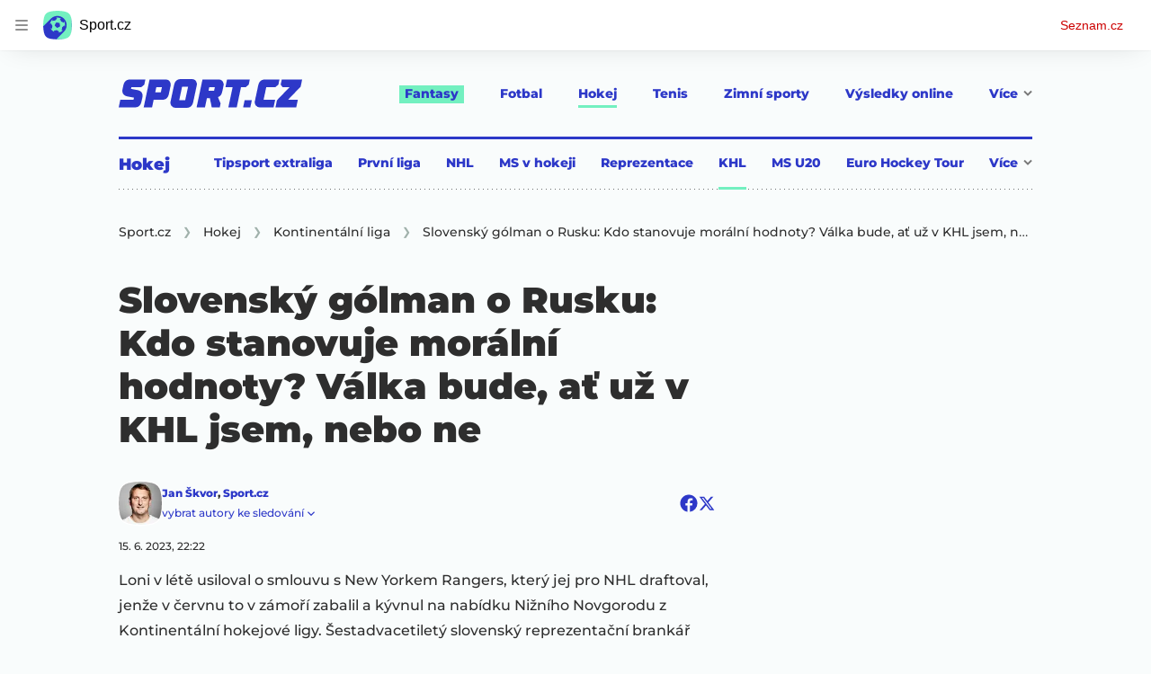

--- FILE ---
content_type: text/html; charset=utf-8
request_url: https://www.sport.cz/clanek/hokej-kontinentalni-liga-slovensky-golman-o-rusku-kdo-stanovuje-moralni-hodnoty-valka-bude-at-uz-v-khl-jsem-nebo-ne-4277322
body_size: 85158
content:
<!doctype html>
<html lang="cs"><head><meta charSet="utf-8"/><title>Slovenský gólman o Rusku: Kdo stanovuje morální hodnoty? Válka bude, ať už v KHL jsem, nebo ne - Sport.cz</title><link data-ima-meta rel="canonical" href="https://www.sport.cz/clanek/hokej-kontinentalni-liga-slovensky-golman-o-rusku-kdo-stanovuje-moralni-hodnoty-valka-bude-at-uz-v-khl-jsem-nebo-ne-4277322" /><link data-ima-meta rel="previewimage" href="https://d16-a.sdn.cz/d_16/c_img_QO_v/2tWQz.jpeg?fl=cro,0,0,999,564%7Cres,1200,,1%7Cwebp,75" /><meta data-ima-meta name="description" content="Loni v létě usiloval o smlouvu s New Yorkem Rangers, který jej pro NHL draftoval, jenže v červnu to v zámoří zabalil a kývnul na nabídku Nižního Novgorodu z Kontinentální hokejové ligy. Šestadvacetiletý slovenský reprezentační brankář Adam Húska svého rozhodnutí ani po roce nelituje, naopak si jej chválí. Co na tom, že zamířil do země válečného agresora, který rozpoutal konflikt na Ukrajině.
" /><meta data-ima-meta name="keywords" content="Hokej, Kontinentální hokejová liga (KHL), Nižnij Novgorod" /><meta data-ima-meta name="robots" content="index, follow" /><meta data-ima-meta name="viewport" content="width=device-width, initial-scale=1, minimum-scale=1, viewport-fit=cover" /><meta data-ima-meta name="twitter:title" content="Slovenský gólman o Rusku: Kdo stanovuje morální hodnoty? Válka bude, ať už v KHL jsem, nebo ne - Sport.cz" /><meta data-ima-meta name="twitter:description" content="Loni v létě usiloval o smlouvu s New Yorkem Rangers, který jej pro NHL draftoval, jenže v červnu to v zámoří zabalil a kývnul na nabídku Nižního Novgorodu z Kontinentální hokejové ligy. Šestadvacetiletý slovenský reprezentační brankář Adam Húska svého rozhodnutí ani po roce nelituje, naopak si jej chválí. Co na tom, že zamířil do země válečného agresora, který rozpoutal konflikt na Ukrajině.
" /><meta data-ima-meta name="twitter:card" content="summary_large_image" /><meta data-ima-meta name="twitter:image" content="https://d16-a.sdn.cz/d_16/c_img_QO_v/2tWQz.jpeg?fl=cro,0,0,999,564%7Cres,1200,,1%7Cwebp,75" /><meta data-ima-meta name="twitter:url" content="https://www.sport.cz/clanek/hokej-kontinentalni-liga-slovensky-golman-o-rusku-kdo-stanovuje-moralni-hodnoty-valka-bude-at-uz-v-khl-jsem-nebo-ne-4277322" /><meta data-ima-meta name="szn:age-restricted-content" content="" /><meta data-ima-meta name="szn:hp-expire" content="2023-06-22T20:07:10.000Z" /><meta data-ima-meta name="szn:galleries-image-link" content="https://api-web.sport.cz/v1/galleries-image-link/648b76a247683f78988dadec" /><meta data-ima-meta name="szn:permalink" content="www.sport.cz/clanek/4277322" /><meta data-ima-meta name="szn:discussionDisabled" content="false" /><meta data-ima-meta name="szn:_cls" content="ArticlePublished" /><meta data-ima-meta name="twitter:site" content="@seznam_cz" /><meta data-ima-meta name="szn:image" content="https://d16-a.sdn.cz/d_16/c_img_QO_v/2tWQz.jpeg?fl=cro,0,0,999,564%7Cres,1200,,1%7Cwebp,75" data-previewtype="common" /><meta data-ima-meta property="og:title" content="Slovenský gólman o Rusku: Kdo stanovuje morální hodnoty? Válka bude, ať už v KHL jsem, nebo ne - Sport.cz" /><meta data-ima-meta property="og:description" content="Loni v létě usiloval o smlouvu s New Yorkem Rangers, který jej pro NHL draftoval, jenže v červnu to v zámoří zabalil a kývnul na nabídku Nižního Novgorodu z Kontinentální hokejové ligy. Šestadvacetiletý slovenský reprezentační brankář Adam Húska svého rozhodnutí ani po roce nelituje, naopak si jej chválí. Co na tom, že zamířil do země válečného agresora, který rozpoutal konflikt na Ukrajině.
" /><meta data-ima-meta property="og:type" content="website" /><meta data-ima-meta property="og:image" content="https://d16-a.sdn.cz/d_16/c_img_QO_v/2tWQz.jpeg?fl=cro,0,0,999,564%7Cres,1200,,1%7Cwebp,75" /><meta data-ima-meta property="og:url" content="https://www.sport.cz/clanek/hokej-kontinentalni-liga-slovensky-golman-o-rusku-kdo-stanovuje-moralni-hodnoty-valka-bude-at-uz-v-khl-jsem-nebo-ne-4277322" />
<link rel="preload" href="https://d16-a.sdn.cz/d_16/c_static_QM_I/favicon/ribbon_logo.svg" as="image" type="image/svg+xml">
<link rel="preload" href="https://d16-a.sdn.cz/d_16/c_static_QM_I/favicon/ribbon_icon.svg" as="image" type="image/svg+xml">
<link rel="preconnect" href="https://d94-a.sdn.cz" />
<link rel="preconnect" href="https://d795-a.sdn.cz" />
<link rel="preconnect" href="https://d16-a.sdn.cz" />
<link rel="preconnect" href="https://api-web.sport.cz" />
<meta name="seznam-wmt" content=9ElrFwnBlr1OR48ZhmSBjsl04FWXLgKr><link href="https://d16-a.sdn.cz/d_16/c_static_QM_I/favicon/favicon.ico" rel="icon" sizes="16x16"/><link href="https://d16-a.sdn.cz/d_16/c_static_QM_I/favicon/favicon-32x32.png" rel="icon" sizes="32x32"/><link href="https://d16-a.sdn.cz/d_16/c_static_QM_I/favicon/icon-180x180.png" rel="apple-touch-icon"/><link href="https://d16-a.sdn.cz/d_16/c_static_QM_I/favicon/site.webmanifest" rel="manifest"/><meta name="msapplication-TileColor" content="#2d38c8"/><meta name="msapplication-config" content="https://d16-a.sdn.cz/d_16/c_static_QM_I/favicon/browserconfig.xml"/><meta name="theme-color" content="#ffffff"/><link rel="stylesheet" href="//d16-a.sdn.cz/d_16/c_static_p7_A/kBfrbpoeNBP53EDOAFnSiQR/81f9/static/public/css/simplebar.min.css"/><link as="style" href="//d16-a.sdn.cz/d_16/c_static_p7_A/kBfrbpoeNBP53EDOAFnSiQR/81f9/static/css/app.d653cf074a277b3a.css" rel="preload" type="text/css" /><link href="//d16-a.sdn.cz/d_16/c_static_p7_A/kBfrbpoeNBP53EDOAFnSiQR/81f9/static/css/app.d653cf074a277b3a.css" rel="stylesheet" onerror="this.onerror=null;this.href='/pro/static/css/app.d653cf074a277b3a.css';" /><script id="ima-revival-settings">(function (root) {
      root.$Debug = false;
      root.$IMA = root.$IMA || {};
      $IMA.SPA = false;
      $IMA.SPAPrefetch = false;
      $IMA.$PublicPath = "//d16-a.sdn.cz/d_16/c_static_p7_A/kBfrbpoeNBP53EDOAFnSiQR/81f9/";
      $IMA.$RequestID = "mkxvst15-is.c7wqyzf4-f1671e18-275f-4bbf-acc2-830fed8d9249";
      $IMA.$Language = "cs";
      $IMA.$Env = "prod";
      $IMA.$Debug = false;
      $IMA.$Version = "11.0.4";
      $IMA.$App = {"scrambleCss":{"hashTable":[["el","atm","focus","increasing","ogm","page","mol","grey","animate","tpl","fb","twitter","last","separator","rl","position","article","score","highlight","link","name","player","logo","minute","teamsTable","active","team","points","matches","online","section","status","live","audio","teams","team2","clear","complete","result","heading","season_select_loh_results","switch","by","hidden","loh","season","spider","round","spiderHolder","matchHolder","players","winner","note","date","place","wires","vertical","right","hide","participant","participants","sport","state","count","home","host","teamsTableName","mainFooter","league","snackbar__container","blind","invisible","visible","absolute","fixed","relative","static","sticky","!top","","top","bottom","left","z","col","float","container","m","mx","my","mt","mr","mb","ml","box","flex","grid","inline","table","aspect","size","h","w","max","min","shrink","grow","basis","scale","transform","cursor","resize","items","justify","gap","self","overflow","rounded","border","bg","!bg","p","px","py","pt","pb","text","align","font","leading","tabular","opacity","shadow","outline","!filter","filter","transition","duration","ease","before:absolute","before:top","before:","before:h","before:w","before:content","after:absolute","after:top","after:","after:h","after:w","after:content","last:mr","empty:hidden","hover:border","hover:bg","hover:no","hover:before:bg","hover:after:bg","focus:border","focus:no","active:border","active:no","gtm:absolute","gtm:col","gtm:mx","gtm:mr","gtm:mb","gtm:block","gtm:flex","gtm:size","gtm:h","gtm:w","gtm:max","gtm:justify","gtm:gap","gtm:p","gtm:px","gtm:text","gtm:leading","gtt:","gtt:top","gtt:right","gtt:mx","gtt:mr","gtt:ml","gtt:size","gtt:h","gtt:max","gtt:min","gtt:gap","gtt:border","gtt:px","gtt:text","gtt:font","m:mt","m:h","m:w","m:px","[&]:size","[&]:rotate","gtm:[&]:size","[&_rect]:fill","[&_svg_rect]:fill","[&:not(&:first","[&:not(:last"],["text-red","text-gray-4","text-gray-8","text-blue","text-white","button-primary","ellipsis--single-line","ellipsis--multi-line","ellipsis--multi-line-2","ellipsis--multi-line-3","ellipsis--multi-line-4","ellipsis--multi-line-6","input","button","button--disabled","position-relative","overflow","loaded","responsive","placeholder","fill","loader","loader-animation","loader-animation-black","loader-animation-white","layout-responsive","layout-fill","image","loader-center","crossdomain-service","crossdomain-service__icon","text-decorator__style--bold","text-decorator__style--italic","text-decorator__style--subscript","text-decorator__style--superscript","text-decorator__style--underline","accessibility-header","avatar__icon","icon-mask__border","avatar","icon_author-placeholder","icon_author-placeholder--light","facebook-share","facebook-share__icon","icon","info-link","link","label","lock--unlocked","lock--locked","lock--unavailable","link-icon","login-restricted","login-restricted__dialog","login-restricted__dialog__button","login-restricted__dialog__icon","login-restricted__dialog__text","pixel","video-media-item","video-media-item__player-container","toggle","visible","toggle--disabled","toggle__switch","toggle__input","tts-info","tts-info__icon","tts-info__login-link","tts-play-btn","tts-play-btn__play-btn","tts-play-btn__pause-btn","tts-play-btn__advert","tts-play-btn__duration","twitter-share","twitter-share__icon","video-expired-poster","video-expired-poster__expire-message-container","video-expired-poster__expire-message-icon","video-expired-poster__expire-message-text","video-loading-poster","video-loading-poster--regression","merkur-error","merkur-error__text","merkur-error__button","merkur-error__debug","merkur-placeholder","merkur-placeholder__loader","specificity","iframe-player","iframe-player__iframe","avatar-with-lock__lock","avatar-with-lock","lock","content-access-button__disabled","content-access-button__link","dialog-wrapper","info-bubble","info-bubble__inside","info-bubble__icon","info-bubble__text","discussion-link","discussion-link__icon","info-paragraph","info-paragraph__icon","screen-reader","image-placeholder--rounded-corners","image-placeholder--circular","text-placeholder","text-placeholder--big","text-placeholder--medium","text-placeholder--small","text-placeholder--w-100-p","text-placeholder--w-80-p","text-placeholder--w-60-p","text-placeholder--w-40-p","text-placeholder--w-15-p","seznam-like-button","seznam-discussion-link","seznam-discussion-link__icon","seznam-discussion-link__count","seznam-subscribe-button","expand-button","expand-button-link","expand-button-previous","headline","headline-h1","headline-h1--thinner","headline-h2","headline-h3","headline-h4","headline-h5","headline-h6","media-item-image-caption-box","media-item-image-caption-text","media-item-image-caption","article-promo-header","media-item-image","paragraph","paragraph-12","paragraph-14","paragraph-24","paragraph-align-right","image-placeholder--color-dark","image-placeholder--color-medium","image-placeholder--color-light","text-placeholder--color-dark","text-placeholder--color-medium","text-placeholder--color-light","seznam-like-button__question-mark","fantasy-loader","fantasy-loader__icon","login-restricted__dialog-button","login-restricted__dialog-text","login-restricted__dialog-icon","fantasy-landing-page","expand-button-link--disabled","expand-button-link--secondary","button--secondary","expand-button-link--ghost","button--ghost","expand-button-link--danger","button--danger","paginator__button--active","form","form__label","form__subtitle","form__element","form__element--invalid","form__info","form__message","form__char-counter","form__textarea","form__warning","shared-timeline-item__title","icon__warning","advert-content","advert-container","advert","gambling-warning","gambling-warning__icon","gambling-warning__text","native-advert-wrapper","rich-content--for-article","banner__link","banner__commercial-title","banner__tag","banner__tag-title","banner__caption-text","banner__caption-author","embed","embed__accessibility","embed__accessibility--bottom","embed--fixed-height","iframe","figure__caption--hidden","figure__caption-author","figure__paid-content","media-item-image-events","figure","xpc-product","xpc-product__inactive-product","xpc-product_active-product-info__prompt-text","xpc-product_active-product-info__teaser","xpc-product_active-product-info__login-link","xpc-product_active-product-info__title","content-access-button","gallery__preview-main-image","gallery__preview-bar","gallery__preview-image","gallery__preview-image-last","gallery__preview-background","gallery__preview-foreground","gallery__preview-rest-container","gallery__preview-rest","gallery__preview-rest-icon","gallery__image-link","gallery__image-container","gallery__images-container","gallery__advert-container","gallery__expanded-container","figure__media","link-box","link-box__link","link-box__icon","link-box__text","list","li","list-ol","login-restriction-wrapper","login-restriction-wrapper__cover","login-restriction-wrapper__dialog","login-restriction-wrapper__text","login-restriction-wrapper__button","podcast-embed","podcast-embed_placeholder","podcast-embed_placeholder__header","podcast-embed_placeholder__image","podcast-embed_placeholder__play-button","poll__answer","poll__answer-text","poll__answer-result","poll__answer-percent","poll__login","poll__login-link","poll__login-icon","poll__progress-bar","poll__progress-bar-container","poll__progress-bar-block","poll__progress-bar-hundred","poll__progress-bar-thirty","poll__progress-bar-ten","poll__progress-bar-five","poll__progress-bar-one","poll__progress-bar-point-three","poll__progress-bar-point-one","poll--disabled","quiz__question","quiz__question__title","quiz__submit-wrapper","quiz__submit-button","quiz__evaluation","quiz__evaluation__title","quiz__evaluation__description","quiz__evaluation__image","quiz__evaluation__share-buttons","quiz","quiz__form--evaluated","quiz-answer__title","quiz__question__title-image","quiz-answer","quiz-answer__label","quiz-answer__radiowrapper","icon__article-molecules-radio-button","icon__article-molecules-radio-button__dot","icon__article-molecules-radio-button__border","quiz-answer__textwrapper","quiz-answer__description","quiz-answer__text-image","quiz-answer__answer-icon","icon__article-molecules-check","quiz-answer--answered","quiz-answer--correct","quiz-answer--incorrect","show-all-button","show-all-button__button","static-content__iframe-container","table","table__table","table__cell--bold","table__cell--underline","table__cell--italic","table__cell--text-left","table__cell--text-center","table__cell--text-right","video-gallery__button","video-gallery__count","video-gallery__media-image-container","video-gallery__media-image-container--selected","video-gallery__media-label","video-gallery__media-title","video-gallery__media-source","video-gallery__scroll","video-gallery__thumb","video-gallery__thumb--selected","video-gallery__media-image","video-gallery__thumbs","video-gallery__thumbs-container","video-gallery__time","video-gallery__title","video-gallery__arrow","video-gallery__scroll--next","author_content","author_content__info-wrapper","author_content--indented","author_photos","author_photos__photo","author_subscribe-btn-modal","author_subscribe-btn-modal__btn","author_subscribe-btn-modal__icon","author_subscribe-btn-modal__modal","author-badge","author-badge__name","author-badge__photo","author-badge__role","seznam-recommends-item","seznam-recommends-item__link","seznam-recommends-item__text-box","seznam-recommends-item__title","seznam-recommends-item__image","seznam-recommends-item__image-sizer","seznam-recommends-item__service-name","seznam-recommends-item__additional-type","seznam-recommends-item__label--is-advert","seznam-recommends-item__label--is-service","seznam-recommends-item__label-link","donate","donate__button","donate__button-icon","donate__question-mark","donate-promo","donate-promo__icon","donate-promo__content","donate-promo__text","dropdown-list","dropdown-list_option-item","dropdown-list_option-item__link","dropdown-list_options-wrapper","collapsible","collapsible__summary","collapsible__icon","","epub-dialog","epub-dialog__content","epub-dialog__headline","epub-dialog__icon","epub-dialog__close","epub-dialog__button","kindle-email-form","kindle-email-form__input","kindle-email-form__input--invalid","kindle-email-form__invalid","kindle-email-form__button","carousel__panel","carousel__container","carousel__container--moving","carousel__controls","carousel__controls--hidden","carousel__controls-prev","carousel__controls-next","carousel__item","carousel__item-wrapper","carousel__item-title","carousel__dot-navigation","carousel__dot-navigation-item","carousel__dot-navigation-item--active","carousel__slide-counter","carousel","lightbox","lightbox__list","lightbox__list-image","lightbox__caption","lightbox__caption--hidden","lightbox__caption-text","lightbox__caption-author","lightbox__controls","lightbox__controls-text","lightbox__controls-button","lightbox__controls-button--hidden","lightbox__controls-button--previous","lightbox__controls-button--next","lightbox__item-image","lock-label","login-wall-dialog-content","login-wall-dialog-content__icon","login-wall-dialog-content__title","login-wall-dialog-content__register","login-wall-dialog-content__register-link","paid-dialog-content","paid-dialog-content__icon","restricted-content-dialog","restricted-content-dialog--align-to-top","restricted-content-dialog--align-to-bottom","restricted-content-dialog--fix-to-window","restricted-content-dialog--static","restricted-content","xpc-product_active-product-info__author","xpc-product_active-product-info__description","xpc-product_active-product-info__unlocked","xpc-product_active-product-info__unlocked-icon","xpc-product_active-product-info__unlocked-text","xpc-product__loader-teaser","seo-footer","seo-footer__group","seo-footer__item","seo-footer__link","seo-footer__list","seo-footer__logo","seo-footer__separator","seo-footer__title","seo-footer__group--additional","epub-button","epub-button__icon","epub-button__button","epub-button__dropdown","dropdown-list__option","dropdown-list__option-link","dropdown-list--open","epub-button__shade","social-share-buttons","social-share-buttons__share-button","icon__atoms-facebook","icon__atoms-twitter","social-share-popover","social-share-popover__icon","social-share-popover__button","social-share-popover__dropdown","shared-timeline__title","shared-timeline__articles-wrapper","shared-timeline-item__link","shared-timeline-item__media","shared-timeline-item__bottom-gradient","subscription-placeholder","subscription-placeholder__headline","subscription-placeholder__headline--no-image","subscription-placeholder__picture","subscription-placeholder__login","assign-email","assign-email__button","assign-email__diff-acc-prompt","edit-link","restriction-wrapper","restriction-wrapper__embed-cover","facebook-post","tiktok-post__wrapper","rich-content","gallery","poll","king-container","figure__caption","gallery__horizontal-line","gallery__title","gallery__advert-container--hide","infobox","infobox__title","document-links","timeline-item","list-ul","poll__question","poll__votes-count","quiz__evaluation__results","quiz__encouragement-to-submit","quiz__encouragement-to-share","quote","quote__quote","quote__footer","quote__author","quote__date","table__cell","table__cell--predefined-style-0","table__cell--predefined-style-1","table__body","table__row","author","footer-items_list-item","inarticle-advert__heading","inarticle-advert__heading--sklik","inarticle-advert__heading--self-promo","inarticle-advert__heading--hide","inarticle-advert__container","inarticle-advert__caption","inarticle-advert__text-box","inarticle-advert__title","inarticle-advert--sklik","inarticle-advert--self-promo","seo-footer__groups","seo-footer__list-item","banner","banner__caption","post","facebook-post-placeholder","facebook-post-loading","twitter-tweet","tweet","legacy-content","480-only","480-hide","480-hide-inline","480-hide-tablecell","onlines","black","online-report-link","box-table","logos","logo","480","mix","article","table-calendar-event-row","subsection-results","seasonparts","weeks","select-wrap","mobile-rounds","active","down","up","connectors","czech-participant","event","czech-flag","medails","480-show-inline","legacy-content__subsections","ministry-of-finance-warning","ministry-of-finance-warning__icon","ministry-of-finance-warning__text","player-rating","player-rating__container","player-rating__title","player-rating__subtitle","player-rating__photo","player-rating__rating","player-rating__text--desktop","player-rating__text--mobile","player-rating__text-wrapper","timeline-game-item_logos__logo","timeline-game-item_logos__photo","timeline-game-item_logos","icon-mask__background","timeline-game-item_score-value","timeline-game-item_score-value--highlighted","timeline-game-item_score-value--handball-basketball","timeline-game-item_set-sport-score","timeline-game-item_set-sport-score__important-score","timeline-game-item_time","timeline-game-item_time__extra-time","timeline-game-item","timeline-game-item--animate","timeline-game-item--highlighted","timeline-game-item__time-post","timeline-game-item__anim","timeline-game-item__content","timeline-game-item__logo","timeline-game-item__info-graphic","timeline-game-item__info-graphic--goal","timeline-game-item__info-graphic--failed","timeline-game-item__icon--yellow","timeline-game-item__icon--red","timeline-game-item__info-header","timeline-game-item__info-header--empty","timeline-game-item__shootouts","timeline-game-item__shootouts--goal","timeline-game-item__header","timeline-game-item__header--handball-basketball","timeline-game-item__headline","timeline-game-item__score","timeline-game-item__score--handball-basketball","timeline-game-item__score-label","timeline-game-item__rich-content","timeline-game-item__handball-basketball-content","timeline-game-item__icon","timeline-game-item__info-content","timeline-game-item--bold-content","timeline-item_caption","timeline-item-placeholder","timeline-item_section","timeline-item__date","timeline-item__title","timeline-item__text","timeline-item__title--first","separator","separator__content","timeline-item_teams","timeline-item_teams__team","timeline-item__caption","timeline-item__link","timeline-item__labels","timeline-item__label","timeline-item__label--status","timeline-item__label--running","timeline-item__perex","timeline-item__title--game","timeline-item__advert-label","timeline-item__player","timeline-mobile-square","timeline-post-item","timeline-post-item__time","timeline-post-item__content","timeline-post-item__headline","timeline-post-item__rich-content","video-gallery","budget","budget__bar","budget__bar-background","budget__bar-background--medium","budget__bar-background--low","budget__budget","budget__money","budget__money--minus","budget__money--partner","budget__money-partner","budget__money-wrapper","verify-account","dotted-info","dotted-info__team","dotted-info__team-logo","dropdown","dropdown__control","dropdown__menu","dropdown__menu--is-open","dropdown__icon","dropdown__icon__sort","dropdown__icon__sort--reversed","dropdown__option","dropdown__option--is-selected","dropdown--selected","dropdown--is-open","filters","filters__reset-wrapper","filters__search-clear","filters__search-icon","filters__search-input","filters__search-wrapper","field-player","field-player--jersey-only","field-player--fade-in","field-player--fade-out","field-player--clickable","field-player--glow","field-player--selectable","field-player--selected","field-player__context-button","field-player__cross-button","field-player__undo-button","field-player__context-icon","field-player__cross-icon","field-player__undo-icon","field-player__info","field-player__name","field-player__label","field-player__name--ghost","field-player__name--removed","field-player__name--risky","field-player__name--unavailable","field-player__outfit","field-player__outfit-image","field-player__outfit-image--jersey-only","field-player__label--removed","field-player__label--green","field-player__label--orange","field-player__label--red","field-player__sub-label","field-player__sub-label--is-backup","field-player__position","label-special-role","label-special-role--two-captains","football-field","football-field__attackers","football-field__defenders","football-field__goalkeepers","football-field__players","football-field__players--round","football-field__mid-fielders","football-field__partner","football-field__field","football-field__field--round","football-field__field--show-off","football-field__label","football-field__label--blue","football-field__label--green","football-field__label--white","football-field__background","football-field__background--show-off","football-field__wall","football-field__context","football-field__context-button","football-field__context-title","football-field__counter","football-field__label-text","football-field__player","football-field__player--disabled","football-field__backup","football-field__reset-button","football-field__text","football-field--round","football-field__easter-egg","football-field__easter-egg--showed","partner-football-field","team-help","team-help__teams","team-help__team-icon","team-help__team-text","joker","joker--clickable","joker--disabled","joker--used","joker--selected","joker__available","joker__icon","joker__icon--disabled","joker__toggle-icon","joker__text","joker__available--disabled","joker__text--disabled","joker__rules","joker__container","joker__container--clickable","joker__container--disabled","joker__container--selected","joker__container--used","tooltip","joker_tooltip-wrapper__activated","tooltip__arrow--top","label__label","label-currency__currency","label-next-round-team","label-next-round-team__label","label-risky__warning-icon","label-risky","label-special-role__icon","leagues-list","leagues-list__league","leagues-list__league-name","leagues-list__league-logo","leagues-list__league-position","leagues-list__league-position-text","leagues-list__league-medal","leagues-list__league-trend","leagues-list__league-trend--up","leagues-list__league-trend--flat","leagues-list__check-button","leagues-list__check-icon","leagues-list__check-icon--disabled","leagues-list__best-team","leagues-list__best-team-number","leagues-list__best-team-name","leagues-list__flag","leagues-list__flag-icon","leagues-list__flag-initials","members-count","members-count__number","members-count__icon","modal","modal--closing","modal--opening","modal--storybook","modal__container","modal__","modal__close-button","modal__icon","paginator","paginator__button","partners","partners__box","partners__description","planing-calendar","planing-calendar__container","planing-calendar__left","planing-calendar__right","planing-calendar__spacer","planing-calendar__item","planing-calendar__item-logo","planing-calendar__item-logo-image","planing-calendar__item-logo-text","planing-calendar__item-rounds","planing-calendar__round-divider","planing-calendar__team","planing-calendar__info","planing-calendar__team-name","planing-calendar__team-location","planing-calendar__team--two-line","planing-calendar__team-wrapper","planing-calendar__team-wrapper--last","planing-calendar__round","planing-calendar__round--selected","planing-calendar__match","planing-calendar__match--multiple","planing-calendar__match--green","planing-calendar__match--orange","planing-calendar__match--red","planing-calendar__score","planing-calendar__team-code","planing-calendar__info-text","planing-calendar__legend","planing-calendar__legend-text","planing-calendar__legend-symbol","planing-calendar__legend-location","planing-calendar__legend-icon","planing-calendar__modal","planing-calendar__match-teams","round-selector","round-selector__rounds","round-selector__arrow","round-selector__arrow--left","round","round__date","round__points","round__number","round__number--digit","round__number--suffix","round--selected","player-profile","player-profile__overall-stats","player-profile__overall-stats-wrapper","player-profile__overall-stats__stat","player-profile__overall-stats__number","player-profile__toggle-button","player-profile__toggle-icon","player-profile__stats-list","player-profile__stats-list--number","player-profile__stats-list-item","player-profile__player","player-profile__player-name","player-profile__player-info","player-profile__photo","player-profile__warning","player-profile__warning-icon","player-profile__warning--unavailable","player-profile__player--risky","player-profile__player--unavailable","player-profile__overall-stats__desc","tooltip__tooltip-text--top","price","price__trend-icon","tooltip__arrow","tooltip__tooltip-text","price--down","price--up","price__trend-icon--up","players-list","players-list--empty","players-list__coach-beard","players-list__player","players-list__player--selected","players-list__info","players-list__name","players-list__points-string","players-list__price-string","players-list__photo","players-list__right","players-list__toggle","players-list__toggle--selected","players-list__toggle--disabled","players-list__toggle-icon","players-list__toggle-icon--undo","players-list__warning-icon","players-list__unavailable-icon","players-list--no-animation","players-list__team","players-list__dotted","players-list__left","players-list__price","round--","round--playoff","round--disabled","round-stats","round-stats__header","round-stats__footer","round-stats__total-points","round-stats__header-number","round-stats__stats-list","round-stats__stat","round-stats__stat--text","round-stats__stat--points","round-stats__postponed","round-stats__date","round-stats__teams","round-stats__teams__date","round-stats__teams__name","bets","round-selector__arrow--right","round-selector__rounds--scroll-arrows","round-selector__","simple-calendar__item","simple-calendar__headline","simple-calendar__table","simple-calendar__match","simple-calendar__match-date","simple-calendar__match-time","simple-calendar__match-status","simple-calendar__match-teams","simple-calendar__team-container","simple-calendar__team-name","simple-calendar__team-logo","simple-calendar__bet-container","simple-calendar__bet-link","simple-calendar__bet-link-icon","simple-calendar__bet-link-text","simple-calendar__expand-container","simple-calendar__expand-button","snackbar","snackbar--error","snackbar__text-container","snackbar__text","snackbar__login","snackbar__text--error","snackbar__login--error","snackbar__button","snackbar__close-icon","snackbar__close-icon--error","snackbar__info-icon","snackbar__info-icon--error","table__head-row","tooltip__arrow--bottom","tooltip__arrow--left","tooltip__arrow--right","tooltip__tooltip-text--bottom","tooltip__tooltip-text--left","tooltip__tooltip-text--right","transfers","transfers__infinity","transfers__description--infinity","transfers__text","transfers__text--negative","transfers__points","transfers__points-postfix","user","user__image","advert-layout","advert-sticky","advert-skyscraper","advert-sponsor","advert-really-sticky","advert-not-available","advert-align-to-top","advert-align-to-bottom","advert-fix-to-window","royalty-sidebar","advert-adaptable","advert-repeating","branding-static-advert","branding-static-advert-sklik","advert-leaderboard","advert-branding","branding-sizer--auto","date-of-publication","date-of-publication__item","document-summary","document-summary__ai-model","document-summary__first-line","document-summary__info","document-summary__info-icon","document-summary__title","text-to-speech","text-to-speech--active","text-to-speech__width-container","text-to-speech__close-button","article-author","article-author__authors-labels","article-author__info-paragraph","article-author__","article-author__button-slot-before","article-author__button-slot-after","article-author__social-wrapper","article-author__tts-wrapper","author--multiple-authors","author-box","author-box__photo","author-box__actions","author-box__name","author-box__social-links","author-box__social-link","author-box__paragraph","author-box__role","author-box__bio","author-box__right-top-container","author-box__right-container","icon_author-placeholder--dark","author-box__photo-with-border","icon-mask","article-author-header","article-author-header--two-rows","article-author-header--large-author","article-author-header__top","article-author-header__top--column","article-author-header__top--row","article-author-header__top--multiple-authors","article-author-header__authors-labels","article-author-header__labels","article-author-header__button-slot-before","article-author-header__button-slot-after","article-author-header__social-wrapper","article-author-header__tts-wrapper","article-author-header__avatar","article-author-header__name","article-author-header__role","article-author-header__large-authors-labels","authors-directory_author-breadcrumbs","authors-directory_author-breadcrumbs__title","authors-directory_author-breadcrumbs__letter","authors-directory_author-breadcrumbs__letter--link","authors-directory_author-breadcrumbs__letter--active","authors-directory","authors-directory__list","breadcrumb-navigation","breadcrumb-navigation__link","seznam-recommends__content","native-advert","seznam-recommends__item","headline--left","headline--center","headline--right","debug","author-xpc-products__section-title","seo-footer__seznam-logo","share-bar","share-bar__bubble","share-bar__bubble--without-like-button","share-bar__like","share-bar__discussion","share-bar__left","share-bar__right","share-bar__share","share-bar__share-buttons","share-bar__text","share-bar__text--hidden-on-mobile","subscribe","subscribe__button","subscribe-info","szn-discussion","related-tags__title","related-tags__item","related-tags__tag","leaderboard-timeline","shared-timeline__article","shared-timeline__item-placeholder","skyscraper-timeline","age-restriction-dialog","age-restriction-dialog__wrapper","age-restriction-dialog__arrow","age-restriction-dialog__body","age-restriction-dialog__body--storybook","age-restriction-dialog__content","age-restriction-dialog__logo","age-restriction-dialog__title","age-restriction-dialog_login-link","age-restriction-dialog_login-link__info","age-restriction-dialog_login-link__info-link","branding-layout","branding-loader","branding-sizer","branding-advert-code-iframe","branding-advert-creative","branding-advert-creative-background","branding-advert-iframe","branding-advert-iframe-2000","branding-page-content","branding-is-branding-shown","branding-narrow","branding__paw-container","advert-article-sklik","advert-mobile-square","advert--mobile-square","advert--mobile-square.inscreen","advert--mobile-square.640","advert--self-promo","article-perex","content","date-of-publication__updated","main-media","main-media__container","figure__caption-text","szn-premium","szn-premium__icon--placeholder","szn-premium__text--placeholder","szn-premium__text__description","seznam-recommends","related-tags","branding-advert","old-branding-advert","king-mainHeader","king-top-content","king-middle-content","king-bottom-content","king-mainFooter","royalty-wideHeader","royalty-header","royalty-main","advertorial-disclaimer","article-backlink__link","article-backlink__prefix","article-layout","article-layout--empty","article-container","article-middleDot","static-content","merkur-widget","crossdomain-document-link","hint","article-content","region-map-container","social-comment","social-like","inarticle-advert","article-header","article-header__heading","article-header__label","article-header__title--thinner","article-header__logos","article-header__team-logo","article-header__team-logo--second","article-header__superior-title","article-header__series-score","legacy-content--loading","legacy-content--top-online-box-limited","legacy-content__subsections-link","legacy-content__subsections-link--active","legacy-content__toggleButton","legacy-content__toggleButtonIcon","legacy-content--top-online-box","article-publication-date","article-publication-date__updated","article-publication-date__updated-text","author-commentary","author-commentary__items-container","author-commentary__item","author-commentary__item-author","author-commentary__item-texts","author-commentary__item-title","author-commentary__title","author-commentary_photo__photo","author-commentary_photo","e-box","e-box__bottom-articles","e-box__article-cell","e-box__header","e-box__section-link-container","e-box__section-link","e-box__title-container","e-box__main-title","e-box__title","e-box__child-sections","e-box__child-sections-list","e-box__child-section","e-box__gradient","e-box__gradient--hidden","e-box__gradient--next","e-box__gradient--prev","e-box__dropdown-list","e-box__dropdown-list-icon","e-box__top-article--standard","timeline-item__team","e-box__top-article","footer","footer-links","footer-container","footer-container__links","header","header__row","header__row--previous","header__row--next","header__row--top","header__row-container","header__menu-container","header__item","header__highlight","header__dropdown-list","header__row--bottom","header__row-title","header__logo","header__list","header__item--active","header__item--highlighted","header__dropdown-list-icon","medium","multi-timeline-box","multi-timeline-box__title","multi-timeline-box__title--hide-tabs","multi-timeline-box__timeline-tabs","multi-timeline-box__timeline-tabs--hidden","multi-timeline-box__tab","multi-timeline-box__tab--active","multi-timeline-box__timeline","multi-timeline-box__timeline-item","multi-timeline-box__more-link","online-bets_analysis__title","online-bets_analysis__analysis-title","online-bets_analysis__author","online-bets_analysis__author-link","online-bets_analysis__text","online-bets_analysis__more","online-bets_analysis__external","online-bets_betting-ratios__title","online-bets_betting-ratios__container","online-bets_betting-ratios__percentage","online-bets_betting-ratios__progress-bar","online-bets_betting-ratios__progress","online-bets_betting-ratios__team","online-bets_betting-ratios__bet","online-bets_divider","online-bets","online-bets__info","pre-match-bets","online-bets__icon","online-bets_top-tickets","online-bets_top-tickets__title","online-bets_top-tickets__bets-container","online-bets_top-tickets__bet","online-bets_top-tickets__bet-stats","online-bets_top-tickets__bet-info","online-bets_top-tickets__label","online-bets_top-tickets__value","online-bets_top-tickets__bet-creator","online-bets_top-tickets__username","online-bets_top-tickets__inspirations","online-bets_top-tickets__detail","online-bets_top-tickets__more","online-bets_top-tickets__external","pre-match-bets__bets","pre-match-bets__bet","pre-match-bets__content","pre-match-bets__headline","pre-match-bets__odds-container","pre-match-bets__percentage-container","pre-match-bets__team","pre-match-bets__odds","pre-match-bets__icon","section-navigation","section-navigation_section","section-navigation_section-header","section-navigation_subsections","section-navigation_subsections-subsection","section-navigation_subsections-subsection-text","section-navigation_icon","timeline","timeline_expand","timeline-item__filter","timeline-item__filter-button","timeline-item__filter-button--active","timeline-item__share-buttons","timeline-item__header","timeline-item__header-item","timeline-item-hide","sizer","headline-h2--no-border","timeline--no-border","top-story","top-story-item","best-rosters","best-rosters__couch","best-rosters__ideal","best-rosters__couch-name","best-rosters__header","best-rosters__headline","best-rosters__left","best-rosters__right","best-rosters__link","best-rosters__player-of-the-round","best-rosters__team-name","best-rosters--with-player-of-the-round","player-of-the-round","calendar","calendar__toggle","calendar__buttons","calendar__button","calendar__button--selected","create-league","create-league__headline","create-league__form","create-league__name","create-league__btn-group","create-league__create","create-league__discard","countdown","countdown--loader","countdown--locked","countdown__text","countdown__text--bold","countdown__link","countdown__numbers","countdown_number","countdown_number__suffix","countdown_number__digit","create-team","create-team__title","create-team__desc","create-team__name-wrapper","create-team__name-input","create-team__name-label","create-team__warning","create-team__warning-icon","create-team__warning-text","create-team__teams","create-team__team","create-team__team-label","create-team__team-input","create-team__team-logo","create-team__team-name","fantasy-header","fantasy-header__container","fantasy-header__items","fantasy-header__item","fantasy-header__item--logo","fantasy-header__logo-mobile","fantasy-header__item--logo-mobile","fantasy-header__logo","fantasy-header__item--active","introduction","introduction__wrapper","introduction__box","introduction__prizes","introduction__actions","introduction__chevron","introduction__description","introduction__guide","introduction__headline","introduction__link","introduction__tipsport","introduction__tipsport__icon","introduction__tipsport__text","jokers","jokers__rules","jokers__rules--link","detail","detail__grid","detail__author","detail__users","detail__description","detail__edit","detail__wrapper","user__name","league-header","league-header__headline","league-header__button","league-header__delete","league-header__leave","league-header__join","modal__question","modal__accept","league-user","league-user--highlighted","league-user__team","league-user__team--linked","league-user__position","league-user__user","league-user__button","league-user__leave","league-user__kick","league-user__","league-users","league-users__list","league-users__border","league-users__border--thick","league-users__header","league-users__paginator","league-users__leagues","league-user__last-points","leagues","leagues__headline","leagues__show-more","leagues__arrow","leagues__global-leagues","leagues__paginator","leagues__search","leagues__search-icon","leagues__search-input","leagues__coach-beard","leagues__no-results","leagues-list-header","leagues-list-header__create","market_confirmation","market_confirmation__buttons","market_confirmation__message","market_confirmation__title","market_confirmation__table","market_confirmation__row","market_confirmation__icon","market_confirmation__exclamation-mark","market_confirmation__description","market_confirmation__status","market_confirmation__transfers","market","market__delimiter","market__field","market__filters","market__labels","market__players","market__save-button","market__labels-left","market__labels-right","label-risky__label","label-currency__label","page-menu","page-menu__headline","page-menu__nav","page-menu__subnav","page-menu__submenu","page-menu__link","page-menu__link--active","page-menu__dropdown","page-menu__dropdown-icon","page-menu__dropdown-list","player-of-the-round__headline","player-of-the-round__name","player-of-the-round__last-round","player-of-the-round__last-round-text","player-of-the-round__last-round-points","player-of-the-round__player-info","player-of-the-round__player-info--left","player-of-the-round__player-info--right","player-of-the-round__link","player-of-the-round__photo","player-of-the-round__warning","player-of-the-round__warning-icon","player-of-the-round__player-info--risky","prizes","prizes__headline","prizes__primary","prizes__primary--margin","prizes__prize","prizes__tipsport","prizes__tipsport__headline","prizes__tipsport__text","prizes__tipsport-others","prizes__title","prizes__other","prizes__description","prizes__secondary","prizes__secondary-desktop","prizes__secondary-mobile","prizes__maps-text","prizes--first","prizes--second","prizes--third","prizes--tipsport-first","prizes--tipsport-second","prizes--tipsport-third","prizes__prize-container","prizes__maps","prizes__maps-icon","prizes__tipsport__container","roster","roster__detail","roster__round","roster__social","roster__points","roster__field","roster__labels","roster__save-button","roster__save-button--hidden","label-special-role__label","tipsport-bonus","tipsport-bonus__info","tipsport-bonus__button","tipsport-bonus__button-text","tipsport-bonus__button-icon","tipsport-bonus__title","tipsport-bonus__subtitle","user-stats","user-stats__description","user-stats__divider","user-stats__free-transfers","user-stats__name","user-stats__number","user-stats__number-unit","user-stats__stats","user-stats__stats-points","user-stats__stats-transfers","user-stats__team","user-stats__team-logo","user-stats__transfer-points","user-stats__transfer-points__numbers","user-stats__infinity","user-stats__points","welcome","welcome__create","welcome__my-team","welcome__jokers","welcome__title","king-content","discussion","article-backlink","embed-generator__","embed-generator__container","embed-generator__field","embed-generator__embed-code","embed-generator__iframe","embed-generator__content","embed-generator__date","embed-generator__cards","embed-generator__card","embed-generator__image","not-found","not-found-content","not-found-text-content","not-found-footer-container","home","royalty-bottom","error","error-content","error-text-content","error-footer-container","section","tag","royalty-footer","royalty-branding","royalty-branding-bottom","king-middle-container","container","timeline-advert","timeline-item__section","king-sidebar","king-sidebar-container","royalty-layout","royalty-vendor-bottom","royalty","headline-left","author-header","header-topbar","sklik","social-buttons","timeline-title","feed","king","merkur","merkur-slot","0","top-1.5","top-2","top-6","0.5","14","[-46px]","right-4","3","16","bottom-24","[-18px]","[68px]","left-0","left-3","left-5","10","50","[1]","span-2","span-full","left","498","[18px]","auto","px","4","28","1","2","[10px]","6","8","ml-1","border","square","2.5","[7px]","[8px]","[40px]","full","[52px]","5","44","[29%]","[32px]","[37%]","[47%]","[78px]","[calc(100%_-_36px)]","fit","w-[68px]","w-[88px]","w-[112px]","w-[664px]","w-[1100px]","w-0","w-4","w-5","w-6","w-10","[0_0_20px]","1/3","[5%]","[35%]","rotate-90","[grow_4.4s_infinite_ease-in-out]","[grow_4.4s_infinite_ease-in-out_300ms]","[grow_4.4s_infinite_ease-in-out_600ms]","pointer","cols-[1fr_24px_min-content_24px_1fr]","cols-[minmax(max-content,1fr)_max-content_max-content]","col","row","row-reverse","center","end","start","around","between","[2px]","[6px]","x-2","x-4","y-3","hidden","t-lg","y-8","y-[5px]","r-[5px]","r-[10px]","b","none","solid","blue-06","transparent","y-transparent","r-blue-2d","blue-2d","blue-a4","blue-da","blue-e9","white","left-bottom","1.5","[48px]","[16px]","right","middle","sans","2xl","base","lg","sm","sm/[18px]","xl","xs","xxs","[11px]","normal","bold","extrabold","nowrap","ellipsis","blue-1d","blue-1da","blue-6d","blue-43","blue-c3","gray-2e","gray-6f","green-a0","inherit","nums","100","[0_0_16px_rgba(67,195,255,0.8)]","[height]","all","300","in-out","out","left-2","['']","right-2","underline","span-1","9","24","[64px]","[94px]","y-2","1.5xl","2.5xl","4xl","sm/4","top-4","[5px]","[-24px]","12","[34px]","w-14","3.5","y-[12px]","r-[14px]","32","36","[66px]","[100px]","90","child)]:-z-10","child)]:-ml-1.5","child)]:after:content-[',_']","dot","fantasy-snackbar","fantasy-check"]]},"externalApiUrl":"https://api-web.sport.cz/v1","features":{"discussionLide":true,"allowedABTests":true,"noIndex":false,"isWebPSupported":true,"isAvifSupported":false},"sdnStaticRootUrl":"//d16-a.sdn.cz/d_16/c_static_p7_A/kBfrbpoeNBP53EDOAFnSiQR/81f9/","articlePreload":{"enabled":true,"desktopCoefficient":1,"mobileCoefficient":1,"wordsPerMinute":200},"sznApiConfigs":{"currentEnv":[{"name":"zpravy","externalUrl":"https://api-web.seznamzpravy.cz/v1","apiExternalUrl":"https://api-external.seznamzpravy.cz/v1"},{"name":"novinky","externalUrl":"https://api-web.novinky.cz/v1","apiExternalUrl":"https://api-external.novinky.cz/v1"},{"name":"pocasi","externalUrl":"https://api-web.pocasi.seznam.cz/v1"},{"name":"weatherApi","externalUrl":"https://wapi.pocasi.seznam.cz/v2"},{"name":"xfeed","externalUrl":"https://api-web.clanky.seznam.cz/v1","apiExternalUrl":"https://api-external.clanky.seznam.cz/v1"},{"name":"super","externalUrl":"https://api-web.super.cz/v1","apiExternalUrl":"https://api-external.super.cz/v1"},{"name":"prozeny","externalUrl":"https://api-web.prozeny.cz/v1","apiExternalUrl":"https://api-external.prozeny.cz/v1"},{"name":"garaz","externalUrl":"https://api-web.garaz.cz/v1","apiExternalUrl":"https://api-external.garaz.cz/v1"},{"name":"sport","externalUrl":"https://api-web.sport.cz/v1","apiExternalUrl":"https://api-external.sport.cz/v1"},{"name":"blogy","externalUrl":"https://api-web.medium.seznam.cz/v1","apiExternalUrl":"https://api-external.medium.seznam.cz/v1"},{"name":"campus","externalUrl":"https://api-web.campus.seznamzpravy.cz/v1"},{"name":"seoApi","externalUrl":"https://share.seznam.cz/seoapi/public"},{"name":"xpc","externalUrl":"https://share.seznam.cz/xpc/v1/api/public"}],"prod":[{"name":"zpravy","externalUrl":"https://api-web.seznamzpravy.cz/v1","apiExternalUrl":"https://api-external.seznamzpravy.cz/v1"},{"name":"novinky","externalUrl":"https://api-web.novinky.cz/v1","apiExternalUrl":"https://api-external.novinky.cz/v1"},{"name":"pocasi","externalUrl":"https://api-web.pocasi.seznam.cz/v1"},{"name":"weatherApi","externalUrl":"https://wapi.pocasi.seznam.cz/v2"},{"name":"xfeed","externalUrl":"https://api-web.clanky.seznam.cz/v1","apiExternalUrl":"https://api-external.clanky.seznam.cz/v1"},{"name":"super","externalUrl":"https://api-web.super.cz/v1","apiExternalUrl":"https://api-external.super.cz/v1"},{"name":"prozeny","externalUrl":"https://api-web.prozeny.cz/v1","apiExternalUrl":"https://api-external.prozeny.cz/v1"},{"name":"garaz","externalUrl":"https://api-web.garaz.cz/v1","apiExternalUrl":"https://api-external.garaz.cz/v1"},{"name":"sport","externalUrl":"https://api-web.sport.cz/v1","apiExternalUrl":"https://api-external.sport.cz/v1"},{"name":"blogy","externalUrl":"https://api-web.medium.seznam.cz/v1","apiExternalUrl":"https://api-external.medium.seznam.cz/v1"},{"name":"campus","externalUrl":"https://api-web.campus.seznamzpravy.cz/v1"},{"name":"seoApi","externalUrl":"https://share.seznam.cz/seoapi/public"},{"name":"xpc","externalUrl":"https://share.seznam.cz/xpc/v1/api/public"}]},"userFlags":{"sbr":false}};
      $IMA.$Protocol = "https:";
      $IMA.$Host = "www.sport.cz";
      $IMA.$Root = "";
      $IMA.$LanguagePartPath = "";
    })(typeof window !== 'undefined' && window !== null ? window : global);
    </script>
    <script>
      window.$IMA = window.$IMA || {};
      window.$IMA.Runner = {
        onError: function (error) {
          if (window.$Debug) {
            if (window.__IMA_HMR && window.__IMA_HMR.emitter) {
              window.__IMA_HMR.emitter.emit('error', { error: error });
            } else {
              console.error(error);
            }
          }

          fetch('https://share.seznam.cz/report/sport/web', {
            method: 'POST',
            headers: {
              'Content-Type': 'application/json'
            },
            body: JSON.stringify({
              $type: 'error:runner',
              referrer: document.referrer,
              url: location.href,
              params: {},
              name: error.name,
              message: error.message,
              stack: error.stack
            })
          });
        },
        onUnsupported: function () {
          fetch('https://share.seznam.cz/report/sport/web', {
            method: 'POST',
            headers: {
              'Content-Type': 'application/json'
            },
            body: JSON.stringify({
              $type: 'client:legacy',
              unsupported: true
            })
          });
        },
      };

      if (!window.fetch) {
        window.$IMA.Runner.scripts = ['https://d50-a.sdn.cz/d_50/c_static_gZ_D/fRbG8/js/fetch-polyfill.js'];
      }
    </script>
    <script id="ima-runner">(function (root) {
  /**
   * Simple es5-compatible Object.assign polyfill.
   * Credits goes to MDN.
   */
  function assign(target) {
    var to = Object(target);

    for (var index = 1; index < arguments.length; index++) {
      var nextSource = arguments[index];

      if (nextSource != null) {
        for (var nextKey in nextSource) {
          if (Object.prototype.hasOwnProperty.call(nextSource, nextKey)) {
            to[nextKey] = nextSource[nextKey];
          }
        }
      }
    }

    return to;
  }

  /**
   * $IMA.Runner can be completely overridden, so we have to shallow merge
   * potential existing object with the default runner.
   */
  root.$IMA = root.$IMA || {};
  root.$IMA.Runner = assign(
    {
      isEsVersion: false,
      scriptResources: JSON.parse('{\"scripts\":[[\"//d16-a.sdn.cz/d_16/c_static_p7_A/kBfrbpoeNBP53EDOAFnSiQR/81f9/static/js/app.bundle.7dd418e9ceb35731.js\",{\"async\":\"\",\"crossorigin\":\"anonymous\",\"fallback\":\"/pro/static/js/app.bundle.7dd418e9ceb35731.js\"}],[\"//d16-a.sdn.cz/d_16/c_static_p7_A/kBfrbpoeNBP53EDOAFnSiQR/81f9/static/js/locale/cs.19e6823d9fb6d20a.js\",{\"async\":\"\",\"crossorigin\":\"anonymous\",\"fallback\":\"/pro/static/js/locale/cs.19e6823d9fb6d20a.js\"}]],\"esScripts\":[[\"//d16-a.sdn.cz/d_16/c_static_p7_A/kBfrbpoeNBP53EDOAFnSiQR/81f9/static/js.es/app.bundle.83b2f77fb5b5f5bf.js\",{\"async\":\"\",\"crossorigin\":\"anonymous\",\"fallback\":\"/pro/static/js.es/app.bundle.83b2f77fb5b5f5bf.js\"}],[\"//d16-a.sdn.cz/d_16/c_static_p7_A/kBfrbpoeNBP53EDOAFnSiQR/81f9/static/js.es/locale/cs.1b89a6d7f67881a9.js\",{\"async\":\"\",\"crossorigin\":\"anonymous\",\"fallback\":\"/pro/static/js.es/locale/cs.1b89a6d7f67881a9.js\"}]]}'),
      scripts: [],
      loadedScripts: [],
      testScripts: {
        scripts: [
          // es2018 env test scripts
          'return typeof AbortController !== "undefined"',
          'return (() => { const o = { t: 1 }; return { ...o }; })() && (async () => ({}))() && !!Object.values',
        ],
        esScripts: [
          // es2024 env test scripts
          'return typeof Promise.withResolvers === "function"',
          'return typeof Object.groupBy === "function"',
        ]
      },

      /**
       * Handles creation of script elements and their injection to the DOM.
       * It also takes care of testing the browser environment and determining
       * what version should be loaded.
       */
      initScripts: function () {
        var runner = root.$IMA.Runner;
        var scriptsRoot = root.document.head;

        function testScript(snippet) {
          try {
            var fn = new Function(snippet);
            var result = fn();

            return !!result;
          } catch (e) {
            return false;
          }
        }

        /**
         * Handles script element creation and its insertion
         * to the dom (div#script element). Works with simple string
         * as src or ['src', { options }] format.
         */
        function createScript(source) {
          var scriptEl = root.document.createElement('script');

          if (typeof source === 'string') {
            scriptEl.src = source;
          } else {
            var src = source[0];
            var options = source[1];

            scriptEl.src = src;

            Object.keys(options).forEach(function (attr) {
              if (attr === 'fallback' && options.fallback) {
                scriptEl.onerror = function () {
                  var optionsCopy = {};

                  // Create options copy and skip fallback
                  Object.keys(options).forEach(function (attr) {
                    if (attr !== 'fallback') {
                      optionsCopy[attr] = options[attr];
                    }
                  });

                  createScript([options.fallback, optionsCopy]);
                };
              } else {
                scriptEl.setAttribute(attr, options[attr]);
              }
            });
          }

          scriptEl.onload = function () {
            runner.onLoad(source);
          };

          scriptsRoot.appendChild(scriptEl);
        }

        /**
         * Sets concrete scripts to the runner based on the currently
         * supported ecma script version. Fallback to legacy scripts if
         * there are no sources for the newer versions.
         */
        if (
          runner.scriptResources.esScripts &&
          runner.testScripts.esScripts.every(testScript)
          
        ) {
          runner.isEsVersion = true;
          Array.prototype.push.apply(runner.scripts, runner.scriptResources.esScripts);
        } else if (
          runner.scriptResources.scripts &&
          runner.testScripts.scripts.every(testScript)
        ) {
          Array.prototype.push.apply(runner.scripts, runner.scriptResources.scripts);
        } else {
          // Don't create scripts and execute runtime on unsupported environments.
          return runner.onUnsupported();
        }

        // Create script tags
        if (Array.isArray(runner.scripts)) {
          runner.scripts.forEach(createScript);
        }
      },

      /**
       * Executes the appropriate runtime based on the current
       * es environment after all scripts are loaded. The {esRuntime} and
       * {runtime} placeholders are replaced with the actual runtime code
       * at the build time.
       */
      run: function () {
        var runner = root.$IMA.Runner;

        try {
          /**
           * We need to wrap both runtime codes in a string and execute the function
           * since the code can contain some legacy incompatible syntax, which would
           * break the legacy (not supported) JS interpreters.
           */
          if (runner.isEsVersion) {
            new Function('/******/ (() => { // webpackBootstrap\n/******/ \t\"use strict\";\n/******/ \tvar __webpack_modules__ = ({});\n/************************************************************************/\n/******/ \t// The module cache\n/******/ \tvar __webpack_module_cache__ = {};\n/******/ \t\n/******/ \t// The require function\n/******/ \tfunction __webpack_require__(moduleId) {\n/******/ \t\t// Check if module is in cache\n/******/ \t\tvar cachedModule = __webpack_module_cache__[moduleId];\n/******/ \t\tif (cachedModule !== undefined) {\n/******/ \t\t\treturn cachedModule.exports;\n/******/ \t\t}\n/******/ \t\t// Create a new module (and put it into the cache)\n/******/ \t\tvar module = __webpack_module_cache__[moduleId] = {\n/******/ \t\t\tid: moduleId,\n/******/ \t\t\tloaded: false,\n/******/ \t\t\texports: {}\n/******/ \t\t};\n/******/ \t\n/******/ \t\t// Execute the module function\n/******/ \t\t__webpack_modules__[moduleId].call(module.exports, module, module.exports, __webpack_require__);\n/******/ \t\n/******/ \t\t// Flag the module as loaded\n/******/ \t\tmodule.loaded = true;\n/******/ \t\n/******/ \t\t// Return the exports of the module\n/******/ \t\treturn module.exports;\n/******/ \t}\n/******/ \t\n/******/ \t// expose the modules object (__webpack_modules__)\n/******/ \t__webpack_require__.m = __webpack_modules__;\n/******/ \t\n/************************************************************************/\n/******/ \t/* webpack/runtime/chunk loaded */\n/******/ \t(() => {\n/******/ \t\tvar deferred = [];\n/******/ \t\t__webpack_require__.O = (result, chunkIds, fn, priority) => {\n/******/ \t\t\tif(chunkIds) {\n/******/ \t\t\t\tpriority = priority || 0;\n/******/ \t\t\t\tfor(var i = deferred.length; i > 0 && deferred[i - 1][2] > priority; i--) deferred[i] = deferred[i - 1];\n/******/ \t\t\t\tdeferred[i] = [chunkIds, fn, priority];\n/******/ \t\t\t\treturn;\n/******/ \t\t\t}\n/******/ \t\t\tvar notFulfilled = Infinity;\n/******/ \t\t\tfor (var i = 0; i < deferred.length; i++) {\n/******/ \t\t\t\tvar [chunkIds, fn, priority] = deferred[i];\n/******/ \t\t\t\tvar fulfilled = true;\n/******/ \t\t\t\tfor (var j = 0; j < chunkIds.length; j++) {\n/******/ \t\t\t\t\tif ((priority & 1 === 0 || notFulfilled >= priority) && Object.keys(__webpack_require__.O).every((key) => (__webpack_require__.O[key](chunkIds[j])))) {\n/******/ \t\t\t\t\t\tchunkIds.splice(j--, 1);\n/******/ \t\t\t\t\t} else {\n/******/ \t\t\t\t\t\tfulfilled = false;\n/******/ \t\t\t\t\t\tif(priority < notFulfilled) notFulfilled = priority;\n/******/ \t\t\t\t\t}\n/******/ \t\t\t\t}\n/******/ \t\t\t\tif(fulfilled) {\n/******/ \t\t\t\t\tdeferred.splice(i--, 1)\n/******/ \t\t\t\t\tvar r = fn();\n/******/ \t\t\t\t\tif (r !== undefined) result = r;\n/******/ \t\t\t\t}\n/******/ \t\t\t}\n/******/ \t\t\treturn result;\n/******/ \t\t};\n/******/ \t})();\n/******/ \t\n/******/ \t/* webpack/runtime/compat get default export */\n/******/ \t(() => {\n/******/ \t\t// getDefaultExport function for compatibility with non-harmony modules\n/******/ \t\t__webpack_require__.n = (module) => {\n/******/ \t\t\tvar getter = module && module.__esModule ?\n/******/ \t\t\t\t() => (module[\'default\']) :\n/******/ \t\t\t\t() => (module);\n/******/ \t\t\t__webpack_require__.d(getter, { a: getter });\n/******/ \t\t\treturn getter;\n/******/ \t\t};\n/******/ \t})();\n/******/ \t\n/******/ \t/* webpack/runtime/define property getters */\n/******/ \t(() => {\n/******/ \t\t// define getter functions for harmony exports\n/******/ \t\t__webpack_require__.d = (exports, definition) => {\n/******/ \t\t\tfor(var key in definition) {\n/******/ \t\t\t\tif(__webpack_require__.o(definition, key) && !__webpack_require__.o(exports, key)) {\n/******/ \t\t\t\t\tObject.defineProperty(exports, key, { enumerable: true, get: definition[key] });\n/******/ \t\t\t\t}\n/******/ \t\t\t}\n/******/ \t\t};\n/******/ \t})();\n/******/ \t\n/******/ \t/* webpack/runtime/ensure chunk */\n/******/ \t(() => {\n/******/ \t\t__webpack_require__.f = {};\n/******/ \t\t// This file contains only the entry chunk.\n/******/ \t\t// The chunk loading function for additional chunks\n/******/ \t\t__webpack_require__.e = (chunkId) => {\n/******/ \t\t\treturn Promise.all(Object.keys(__webpack_require__.f).reduce((promises, key) => {\n/******/ \t\t\t\t__webpack_require__.f[key](chunkId, promises);\n/******/ \t\t\t\treturn promises;\n/******/ \t\t\t}, []));\n/******/ \t\t};\n/******/ \t})();\n/******/ \t\n/******/ \t/* webpack/runtime/get javascript chunk filename */\n/******/ \t(() => {\n/******/ \t\t// This function allow to reference async chunks\n/******/ \t\t__webpack_require__.u = (chunkId) => {\n/******/ \t\t\t// return url for filenames not based on template\n/******/ \t\t\tif ({\"vendors\":1,\"default-app_fantasy_extension_FantasyExtension_ts\":1,\"app_fantasy_helper_FantasyHelper_ts\":1,\"app_fantasy_helper_FantasyStorage_ts\":1,\"app_fantasy_helper_PaginatorStorage_ts\":1,\"app_fantasy_page_index_js-app_fantasy_component_atom_icon_icons_ActionsCompareIcon_svg-app_fa-05c755\":1}[chunkId]) return \"static/js.es/chunk.\" + chunkId + \".11.0.4.js\";\n/******/ \t\t\t// return url for filenames based on template\n/******/ \t\t\treturn undefined;\n/******/ \t\t};\n/******/ \t})();\n/******/ \t\n/******/ \t/* webpack/runtime/get mini-css chunk filename */\n/******/ \t(() => {\n/******/ \t\t// This function allow to reference async chunks\n/******/ \t\t__webpack_require__.miniCssF = (chunkId) => {\n/******/ \t\t\t// return url for filenames based on template\n/******/ \t\t\treturn undefined;\n/******/ \t\t};\n/******/ \t})();\n/******/ \t\n/******/ \t/* webpack/runtime/hasOwnProperty shorthand */\n/******/ \t(() => {\n/******/ \t\t__webpack_require__.o = (obj, prop) => (Object.prototype.hasOwnProperty.call(obj, prop))\n/******/ \t})();\n/******/ \t\n/******/ \t/* webpack/runtime/load script */\n/******/ \t(() => {\n/******/ \t\tvar inProgress = {};\n/******/ \t\tvar dataWebpackPrefix = \"sport-web:\";\n/******/ \t\t// loadScript function to load a script via script tag\n/******/ \t\t__webpack_require__.l = (url, done, key, chunkId) => {\n/******/ \t\t\tif(inProgress[url]) { inProgress[url].push(done); return; }\n/******/ \t\t\tvar script, needAttach;\n/******/ \t\t\tif(key !== undefined) {\n/******/ \t\t\t\tvar scripts = document.getElementsByTagName(\"script\");\n/******/ \t\t\t\tfor(var i = 0; i < scripts.length; i++) {\n/******/ \t\t\t\t\tvar s = scripts[i];\n/******/ \t\t\t\t\tif(s.getAttribute(\"src\") == url || s.getAttribute(\"data-webpack\") == dataWebpackPrefix + key) { script = s; break; }\n/******/ \t\t\t\t}\n/******/ \t\t\t}\n/******/ \t\t\tif(!script) {\n/******/ \t\t\t\tneedAttach = true;\n/******/ \t\t\t\tscript = document.createElement(\'script\');\n/******/ \t\t\n/******/ \t\t\t\tscript.charset = \'utf-8\';\n/******/ \t\t\t\tif (__webpack_require__.nc) {\n/******/ \t\t\t\t\tscript.setAttribute(\"nonce\", __webpack_require__.nc);\n/******/ \t\t\t\t}\n/******/ \t\t\t\tscript.setAttribute(\"data-webpack\", dataWebpackPrefix + key);\n/******/ \t\t\n/******/ \t\t\t\tscript.src = url;\n/******/ \t\t\t}\n/******/ \t\t\tinProgress[url] = [done];\n/******/ \t\t\tvar onScriptComplete = (prev, event) => {\n/******/ \t\t\t\t// avoid mem leaks in IE.\n/******/ \t\t\t\tscript.onerror = script.onload = null;\n/******/ \t\t\t\tclearTimeout(timeout);\n/******/ \t\t\t\tvar doneFns = inProgress[url];\n/******/ \t\t\t\tdelete inProgress[url];\n/******/ \t\t\t\tscript.parentNode && script.parentNode.removeChild(script);\n/******/ \t\t\t\tdoneFns && doneFns.forEach((fn) => (fn(event)));\n/******/ \t\t\t\tif(prev) return prev(event);\n/******/ \t\t\t}\n/******/ \t\t\tvar timeout = setTimeout(onScriptComplete.bind(null, undefined, { type: \'timeout\', target: script }), 120000);\n/******/ \t\t\tscript.onerror = onScriptComplete.bind(null, script.onerror);\n/******/ \t\t\tscript.onload = onScriptComplete.bind(null, script.onload);\n/******/ \t\t\tneedAttach && document.head.appendChild(script);\n/******/ \t\t};\n/******/ \t})();\n/******/ \t\n/******/ \t/* webpack/runtime/make namespace object */\n/******/ \t(() => {\n/******/ \t\t// define __esModule on exports\n/******/ \t\t__webpack_require__.r = (exports) => {\n/******/ \t\t\tif(typeof Symbol !== \'undefined\' && Symbol.toStringTag) {\n/******/ \t\t\t\tObject.defineProperty(exports, Symbol.toStringTag, { value: \'Module\' });\n/******/ \t\t\t}\n/******/ \t\t\tObject.defineProperty(exports, \'__esModule\', { value: true });\n/******/ \t\t};\n/******/ \t})();\n/******/ \t\n/******/ \t/* webpack/runtime/node module decorator */\n/******/ \t(() => {\n/******/ \t\t__webpack_require__.nmd = (module) => {\n/******/ \t\t\tmodule.paths = [];\n/******/ \t\t\tif (!module.children) module.children = [];\n/******/ \t\t\treturn module;\n/******/ \t\t};\n/******/ \t})();\n/******/ \t\n/******/ \t/* webpack/runtime/publicPath */\n/******/ \t(() => {\n/******/ \t\t__webpack_require__.p = \"/pro/\";\n/******/ \t})();\n/******/ \t\n/******/ \t/* webpack/runtime/jsonp chunk loading */\n/******/ \t(() => {\n/******/ \t\t// no baseURI\n/******/ \t\t\n/******/ \t\t// object to store loaded and loading chunks\n/******/ \t\t// undefined = chunk not loaded, null = chunk preloaded/prefetched\n/******/ \t\t// [resolve, reject, Promise] = chunk loading, 0 = chunk loaded\n/******/ \t\tvar installedChunks = {\n/******/ \t\t\t\"runtime\": 0\n/******/ \t\t};\n/******/ \t\t\n/******/ \t\t__webpack_require__.f.j = (chunkId, promises) => {\n/******/ \t\t\t\t// JSONP chunk loading for javascript\n/******/ \t\t\t\tvar installedChunkData = __webpack_require__.o(installedChunks, chunkId) ? installedChunks[chunkId] : undefined;\n/******/ \t\t\t\tif(installedChunkData !== 0) { // 0 means \"already installed\".\n/******/ \t\t\n/******/ \t\t\t\t\t// a Promise means \"currently loading\".\n/******/ \t\t\t\t\tif(installedChunkData) {\n/******/ \t\t\t\t\t\tpromises.push(installedChunkData[2]);\n/******/ \t\t\t\t\t} else {\n/******/ \t\t\t\t\t\tif(\"runtime\" != chunkId) {\n/******/ \t\t\t\t\t\t\t// setup Promise in chunk cache\n/******/ \t\t\t\t\t\t\tvar promise = new Promise((resolve, reject) => (installedChunkData = installedChunks[chunkId] = [resolve, reject]));\n/******/ \t\t\t\t\t\t\tpromises.push(installedChunkData[2] = promise);\n/******/ \t\t\n/******/ \t\t\t\t\t\t\t// start chunk loading\n/******/ \t\t\t\t\t\t\tvar url = __webpack_require__.p + __webpack_require__.u(chunkId);\n/******/ \t\t\t\t\t\t\t// create error before stack unwound to get useful stacktrace later\n/******/ \t\t\t\t\t\t\tvar error = new Error();\n/******/ \t\t\t\t\t\t\tvar loadingEnded = (event) => {\n/******/ \t\t\t\t\t\t\t\tif(__webpack_require__.o(installedChunks, chunkId)) {\n/******/ \t\t\t\t\t\t\t\t\tinstalledChunkData = installedChunks[chunkId];\n/******/ \t\t\t\t\t\t\t\t\tif(installedChunkData !== 0) installedChunks[chunkId] = undefined;\n/******/ \t\t\t\t\t\t\t\t\tif(installedChunkData) {\n/******/ \t\t\t\t\t\t\t\t\t\tvar errorType = event && (event.type === \'load\' ? \'missing\' : event.type);\n/******/ \t\t\t\t\t\t\t\t\t\tvar realSrc = event && event.target && event.target.src;\n/******/ \t\t\t\t\t\t\t\t\t\terror.message = \'Loading chunk \' + chunkId + \' failed.\\n(\' + errorType + \': \' + realSrc + \')\';\n/******/ \t\t\t\t\t\t\t\t\t\terror.name = \'ChunkLoadError\';\n/******/ \t\t\t\t\t\t\t\t\t\terror.type = errorType;\n/******/ \t\t\t\t\t\t\t\t\t\terror.request = realSrc;\n/******/ \t\t\t\t\t\t\t\t\t\tinstalledChunkData[1](error);\n/******/ \t\t\t\t\t\t\t\t\t}\n/******/ \t\t\t\t\t\t\t\t}\n/******/ \t\t\t\t\t\t\t};\n/******/ \t\t\t\t\t\t\t__webpack_require__.l(url, loadingEnded, \"chunk-\" + chunkId, chunkId);\n/******/ \t\t\t\t\t\t} else installedChunks[chunkId] = 0;\n/******/ \t\t\t\t\t}\n/******/ \t\t\t\t}\n/******/ \t\t};\n/******/ \t\t\n/******/ \t\t// no prefetching\n/******/ \t\t\n/******/ \t\t// no preloaded\n/******/ \t\t\n/******/ \t\t// no HMR\n/******/ \t\t\n/******/ \t\t// no HMR manifest\n/******/ \t\t\n/******/ \t\t__webpack_require__.O.j = (chunkId) => (installedChunks[chunkId] === 0);\n/******/ \t\t\n/******/ \t\t// install a JSONP callback for chunk loading\n/******/ \t\tvar webpackJsonpCallback = (parentChunkLoadingFunction, data) => {\n/******/ \t\t\tvar [chunkIds, moreModules, runtime] = data;\n/******/ \t\t\t// add \"moreModules\" to the modules object,\n/******/ \t\t\t// then flag all \"chunkIds\" as loaded and fire callback\n/******/ \t\t\tvar moduleId, chunkId, i = 0;\n/******/ \t\t\tif(chunkIds.some((id) => (installedChunks[id] !== 0))) {\n/******/ \t\t\t\tfor(moduleId in moreModules) {\n/******/ \t\t\t\t\tif(__webpack_require__.o(moreModules, moduleId)) {\n/******/ \t\t\t\t\t\t__webpack_require__.m[moduleId] = moreModules[moduleId];\n/******/ \t\t\t\t\t}\n/******/ \t\t\t\t}\n/******/ \t\t\t\tif(runtime) var result = runtime(__webpack_require__);\n/******/ \t\t\t}\n/******/ \t\t\tif(parentChunkLoadingFunction) parentChunkLoadingFunction(data);\n/******/ \t\t\tfor(;i < chunkIds.length; i++) {\n/******/ \t\t\t\tchunkId = chunkIds[i];\n/******/ \t\t\t\tif(__webpack_require__.o(installedChunks, chunkId) && installedChunks[chunkId]) {\n/******/ \t\t\t\t\tinstalledChunks[chunkId][0]();\n/******/ \t\t\t\t}\n/******/ \t\t\t\tinstalledChunks[chunkId] = 0;\n/******/ \t\t\t}\n/******/ \t\t\treturn __webpack_require__.O(result);\n/******/ \t\t}\n/******/ \t\t\n/******/ \t\tvar chunkLoadingGlobal = globalThis[\"webpackChunksport_web\"] = globalThis[\"webpackChunksport_web\"] || [];\n/******/ \t\tchunkLoadingGlobal.forEach(webpackJsonpCallback.bind(null, 0));\n/******/ \t\tchunkLoadingGlobal.push = webpackJsonpCallback.bind(null, chunkLoadingGlobal.push.bind(chunkLoadingGlobal));\n/******/ \t})();\n/******/ \t\n/************************************************************************/\n/******/ \t\n/******/ \t\n/******/ })()\n;')();
          } else {
            new Function('/******/ (() => { // webpackBootstrap\n/******/ \t\"use strict\";\n/******/ \tvar __webpack_modules__ = ({});\n/************************************************************************/\n/******/ \t// The module cache\n/******/ \tvar __webpack_module_cache__ = {};\n/******/ \t\n/******/ \t// The require function\n/******/ \tfunction __webpack_require__(moduleId) {\n/******/ \t\t// Check if module is in cache\n/******/ \t\tvar cachedModule = __webpack_module_cache__[moduleId];\n/******/ \t\tif (cachedModule !== undefined) {\n/******/ \t\t\treturn cachedModule.exports;\n/******/ \t\t}\n/******/ \t\t// Create a new module (and put it into the cache)\n/******/ \t\tvar module = __webpack_module_cache__[moduleId] = {\n/******/ \t\t\tid: moduleId,\n/******/ \t\t\tloaded: false,\n/******/ \t\t\texports: {}\n/******/ \t\t};\n/******/ \t\n/******/ \t\t// Execute the module function\n/******/ \t\t__webpack_modules__[moduleId].call(module.exports, module, module.exports, __webpack_require__);\n/******/ \t\n/******/ \t\t// Flag the module as loaded\n/******/ \t\tmodule.loaded = true;\n/******/ \t\n/******/ \t\t// Return the exports of the module\n/******/ \t\treturn module.exports;\n/******/ \t}\n/******/ \t\n/******/ \t// expose the modules object (__webpack_modules__)\n/******/ \t__webpack_require__.m = __webpack_modules__;\n/******/ \t\n/************************************************************************/\n/******/ \t/* webpack/runtime/chunk loaded */\n/******/ \t(() => {\n/******/ \t\tvar deferred = [];\n/******/ \t\t__webpack_require__.O = (result, chunkIds, fn, priority) => {\n/******/ \t\t\tif(chunkIds) {\n/******/ \t\t\t\tpriority = priority || 0;\n/******/ \t\t\t\tfor(var i = deferred.length; i > 0 && deferred[i - 1][2] > priority; i--) deferred[i] = deferred[i - 1];\n/******/ \t\t\t\tdeferred[i] = [chunkIds, fn, priority];\n/******/ \t\t\t\treturn;\n/******/ \t\t\t}\n/******/ \t\t\tvar notFulfilled = Infinity;\n/******/ \t\t\tfor (var i = 0; i < deferred.length; i++) {\n/******/ \t\t\t\tvar [chunkIds, fn, priority] = deferred[i];\n/******/ \t\t\t\tvar fulfilled = true;\n/******/ \t\t\t\tfor (var j = 0; j < chunkIds.length; j++) {\n/******/ \t\t\t\t\tif ((priority & 1 === 0 || notFulfilled >= priority) && Object.keys(__webpack_require__.O).every((key) => (__webpack_require__.O[key](chunkIds[j])))) {\n/******/ \t\t\t\t\t\tchunkIds.splice(j--, 1);\n/******/ \t\t\t\t\t} else {\n/******/ \t\t\t\t\t\tfulfilled = false;\n/******/ \t\t\t\t\t\tif(priority < notFulfilled) notFulfilled = priority;\n/******/ \t\t\t\t\t}\n/******/ \t\t\t\t}\n/******/ \t\t\t\tif(fulfilled) {\n/******/ \t\t\t\t\tdeferred.splice(i--, 1)\n/******/ \t\t\t\t\tvar r = fn();\n/******/ \t\t\t\t\tif (r !== undefined) result = r;\n/******/ \t\t\t\t}\n/******/ \t\t\t}\n/******/ \t\t\treturn result;\n/******/ \t\t};\n/******/ \t})();\n/******/ \t\n/******/ \t/* webpack/runtime/compat get default export */\n/******/ \t(() => {\n/******/ \t\t// getDefaultExport function for compatibility with non-harmony modules\n/******/ \t\t__webpack_require__.n = (module) => {\n/******/ \t\t\tvar getter = module && module.__esModule ?\n/******/ \t\t\t\t() => (module[\'default\']) :\n/******/ \t\t\t\t() => (module);\n/******/ \t\t\t__webpack_require__.d(getter, { a: getter });\n/******/ \t\t\treturn getter;\n/******/ \t\t};\n/******/ \t})();\n/******/ \t\n/******/ \t/* webpack/runtime/define property getters */\n/******/ \t(() => {\n/******/ \t\t// define getter functions for harmony exports\n/******/ \t\t__webpack_require__.d = (exports, definition) => {\n/******/ \t\t\tfor(var key in definition) {\n/******/ \t\t\t\tif(__webpack_require__.o(definition, key) && !__webpack_require__.o(exports, key)) {\n/******/ \t\t\t\t\tObject.defineProperty(exports, key, { enumerable: true, get: definition[key] });\n/******/ \t\t\t\t}\n/******/ \t\t\t}\n/******/ \t\t};\n/******/ \t})();\n/******/ \t\n/******/ \t/* webpack/runtime/ensure chunk */\n/******/ \t(() => {\n/******/ \t\t__webpack_require__.f = {};\n/******/ \t\t// This file contains only the entry chunk.\n/******/ \t\t// The chunk loading function for additional chunks\n/******/ \t\t__webpack_require__.e = (chunkId) => {\n/******/ \t\t\treturn Promise.all(Object.keys(__webpack_require__.f).reduce((promises, key) => {\n/******/ \t\t\t\t__webpack_require__.f[key](chunkId, promises);\n/******/ \t\t\t\treturn promises;\n/******/ \t\t\t}, []));\n/******/ \t\t};\n/******/ \t})();\n/******/ \t\n/******/ \t/* webpack/runtime/get javascript chunk filename */\n/******/ \t(() => {\n/******/ \t\t// This function allow to reference async chunks\n/******/ \t\t__webpack_require__.u = (chunkId) => {\n/******/ \t\t\t// return url for filenames not based on template\n/******/ \t\t\tif ({\"vendors\":1,\"default-app_fantasy_extension_FantasyExtension_ts\":1,\"app_fantasy_helper_FantasyHelper_ts\":1,\"app_fantasy_helper_FantasyStorage_ts\":1,\"app_fantasy_helper_PaginatorStorage_ts\":1,\"app_fantasy_page_index_js-app_fantasy_component_atom_icon_icons_ActionsCompareIcon_svg-app_fa-05c755\":1}[chunkId]) return \"static/js/chunk.\" + chunkId + \".11.0.4.js\";\n/******/ \t\t\t// return url for filenames based on template\n/******/ \t\t\treturn undefined;\n/******/ \t\t};\n/******/ \t})();\n/******/ \t\n/******/ \t/* webpack/runtime/global */\n/******/ \t(() => {\n/******/ \t\t__webpack_require__.g = (function() {\n/******/ \t\t\tif (typeof globalThis === \'object\') return globalThis;\n/******/ \t\t\ttry {\n/******/ \t\t\t\treturn this || new Function(\'return this\')();\n/******/ \t\t\t} catch (e) {\n/******/ \t\t\t\tif (typeof window === \'object\') return window;\n/******/ \t\t\t}\n/******/ \t\t})();\n/******/ \t})();\n/******/ \t\n/******/ \t/* webpack/runtime/hasOwnProperty shorthand */\n/******/ \t(() => {\n/******/ \t\t__webpack_require__.o = (obj, prop) => (Object.prototype.hasOwnProperty.call(obj, prop))\n/******/ \t})();\n/******/ \t\n/******/ \t/* webpack/runtime/load script */\n/******/ \t(() => {\n/******/ \t\tvar inProgress = {};\n/******/ \t\tvar dataWebpackPrefix = \"sport-web:\";\n/******/ \t\t// loadScript function to load a script via script tag\n/******/ \t\t__webpack_require__.l = (url, done, key, chunkId) => {\n/******/ \t\t\tif(inProgress[url]) { inProgress[url].push(done); return; }\n/******/ \t\t\tvar script, needAttach;\n/******/ \t\t\tif(key !== undefined) {\n/******/ \t\t\t\tvar scripts = document.getElementsByTagName(\"script\");\n/******/ \t\t\t\tfor(var i = 0; i < scripts.length; i++) {\n/******/ \t\t\t\t\tvar s = scripts[i];\n/******/ \t\t\t\t\tif(s.getAttribute(\"src\") == url || s.getAttribute(\"data-webpack\") == dataWebpackPrefix + key) { script = s; break; }\n/******/ \t\t\t\t}\n/******/ \t\t\t}\n/******/ \t\t\tif(!script) {\n/******/ \t\t\t\tneedAttach = true;\n/******/ \t\t\t\tscript = document.createElement(\'script\');\n/******/ \t\t\n/******/ \t\t\t\tscript.charset = \'utf-8\';\n/******/ \t\t\t\tif (__webpack_require__.nc) {\n/******/ \t\t\t\t\tscript.setAttribute(\"nonce\", __webpack_require__.nc);\n/******/ \t\t\t\t}\n/******/ \t\t\t\tscript.setAttribute(\"data-webpack\", dataWebpackPrefix + key);\n/******/ \t\t\n/******/ \t\t\t\tscript.src = url;\n/******/ \t\t\t}\n/******/ \t\t\tinProgress[url] = [done];\n/******/ \t\t\tvar onScriptComplete = (prev, event) => {\n/******/ \t\t\t\t// avoid mem leaks in IE.\n/******/ \t\t\t\tscript.onerror = script.onload = null;\n/******/ \t\t\t\tclearTimeout(timeout);\n/******/ \t\t\t\tvar doneFns = inProgress[url];\n/******/ \t\t\t\tdelete inProgress[url];\n/******/ \t\t\t\tscript.parentNode && script.parentNode.removeChild(script);\n/******/ \t\t\t\tdoneFns && doneFns.forEach((fn) => (fn(event)));\n/******/ \t\t\t\tif(prev) return prev(event);\n/******/ \t\t\t}\n/******/ \t\t\tvar timeout = setTimeout(onScriptComplete.bind(null, undefined, { type: \'timeout\', target: script }), 120000);\n/******/ \t\t\tscript.onerror = onScriptComplete.bind(null, script.onerror);\n/******/ \t\t\tscript.onload = onScriptComplete.bind(null, script.onload);\n/******/ \t\t\tneedAttach && document.head.appendChild(script);\n/******/ \t\t};\n/******/ \t})();\n/******/ \t\n/******/ \t/* webpack/runtime/make namespace object */\n/******/ \t(() => {\n/******/ \t\t// define __esModule on exports\n/******/ \t\t__webpack_require__.r = (exports) => {\n/******/ \t\t\tif(typeof Symbol !== \'undefined\' && Symbol.toStringTag) {\n/******/ \t\t\t\tObject.defineProperty(exports, Symbol.toStringTag, { value: \'Module\' });\n/******/ \t\t\t}\n/******/ \t\t\tObject.defineProperty(exports, \'__esModule\', { value: true });\n/******/ \t\t};\n/******/ \t})();\n/******/ \t\n/******/ \t/* webpack/runtime/node module decorator */\n/******/ \t(() => {\n/******/ \t\t__webpack_require__.nmd = (module) => {\n/******/ \t\t\tmodule.paths = [];\n/******/ \t\t\tif (!module.children) module.children = [];\n/******/ \t\t\treturn module;\n/******/ \t\t};\n/******/ \t})();\n/******/ \t\n/******/ \t/* webpack/runtime/publicPath */\n/******/ \t(() => {\n/******/ \t\t__webpack_require__.p = \"/pro/\";\n/******/ \t})();\n/******/ \t\n/******/ \t/* webpack/runtime/jsonp chunk loading */\n/******/ \t(() => {\n/******/ \t\t// no baseURI\n/******/ \t\t\n/******/ \t\t// object to store loaded and loading chunks\n/******/ \t\t// undefined = chunk not loaded, null = chunk preloaded/prefetched\n/******/ \t\t// [resolve, reject, Promise] = chunk loading, 0 = chunk loaded\n/******/ \t\tvar installedChunks = {\n/******/ \t\t\t\"runtime\": 0\n/******/ \t\t};\n/******/ \t\t\n/******/ \t\t__webpack_require__.f.j = (chunkId, promises) => {\n/******/ \t\t\t\t// JSONP chunk loading for javascript\n/******/ \t\t\t\tvar installedChunkData = __webpack_require__.o(installedChunks, chunkId) ? installedChunks[chunkId] : undefined;\n/******/ \t\t\t\tif(installedChunkData !== 0) { // 0 means \"already installed\".\n/******/ \t\t\n/******/ \t\t\t\t\t// a Promise means \"currently loading\".\n/******/ \t\t\t\t\tif(installedChunkData) {\n/******/ \t\t\t\t\t\tpromises.push(installedChunkData[2]);\n/******/ \t\t\t\t\t} else {\n/******/ \t\t\t\t\t\tif(\"runtime\" != chunkId) {\n/******/ \t\t\t\t\t\t\t// setup Promise in chunk cache\n/******/ \t\t\t\t\t\t\tvar promise = new Promise((resolve, reject) => (installedChunkData = installedChunks[chunkId] = [resolve, reject]));\n/******/ \t\t\t\t\t\t\tpromises.push(installedChunkData[2] = promise);\n/******/ \t\t\n/******/ \t\t\t\t\t\t\t// start chunk loading\n/******/ \t\t\t\t\t\t\tvar url = __webpack_require__.p + __webpack_require__.u(chunkId);\n/******/ \t\t\t\t\t\t\t// create error before stack unwound to get useful stacktrace later\n/******/ \t\t\t\t\t\t\tvar error = new Error();\n/******/ \t\t\t\t\t\t\tvar loadingEnded = (event) => {\n/******/ \t\t\t\t\t\t\t\tif(__webpack_require__.o(installedChunks, chunkId)) {\n/******/ \t\t\t\t\t\t\t\t\tinstalledChunkData = installedChunks[chunkId];\n/******/ \t\t\t\t\t\t\t\t\tif(installedChunkData !== 0) installedChunks[chunkId] = undefined;\n/******/ \t\t\t\t\t\t\t\t\tif(installedChunkData) {\n/******/ \t\t\t\t\t\t\t\t\t\tvar errorType = event && (event.type === \'load\' ? \'missing\' : event.type);\n/******/ \t\t\t\t\t\t\t\t\t\tvar realSrc = event && event.target && event.target.src;\n/******/ \t\t\t\t\t\t\t\t\t\terror.message = \'Loading chunk \' + chunkId + \' failed.\\n(\' + errorType + \': \' + realSrc + \')\';\n/******/ \t\t\t\t\t\t\t\t\t\terror.name = \'ChunkLoadError\';\n/******/ \t\t\t\t\t\t\t\t\t\terror.type = errorType;\n/******/ \t\t\t\t\t\t\t\t\t\terror.request = realSrc;\n/******/ \t\t\t\t\t\t\t\t\t\tinstalledChunkData[1](error);\n/******/ \t\t\t\t\t\t\t\t\t}\n/******/ \t\t\t\t\t\t\t\t}\n/******/ \t\t\t\t\t\t\t};\n/******/ \t\t\t\t\t\t\t__webpack_require__.l(url, loadingEnded, \"chunk-\" + chunkId, chunkId);\n/******/ \t\t\t\t\t\t} else installedChunks[chunkId] = 0;\n/******/ \t\t\t\t\t}\n/******/ \t\t\t\t}\n/******/ \t\t};\n/******/ \t\t\n/******/ \t\t// no prefetching\n/******/ \t\t\n/******/ \t\t// no preloaded\n/******/ \t\t\n/******/ \t\t// no HMR\n/******/ \t\t\n/******/ \t\t// no HMR manifest\n/******/ \t\t\n/******/ \t\t__webpack_require__.O.j = (chunkId) => (installedChunks[chunkId] === 0);\n/******/ \t\t\n/******/ \t\t// install a JSONP callback for chunk loading\n/******/ \t\tvar webpackJsonpCallback = (parentChunkLoadingFunction, data) => {\n/******/ \t\t\tvar [chunkIds, moreModules, runtime] = data;\n/******/ \t\t\t// add \"moreModules\" to the modules object,\n/******/ \t\t\t// then flag all \"chunkIds\" as loaded and fire callback\n/******/ \t\t\tvar moduleId, chunkId, i = 0;\n/******/ \t\t\tif(chunkIds.some((id) => (installedChunks[id] !== 0))) {\n/******/ \t\t\t\tfor(moduleId in moreModules) {\n/******/ \t\t\t\t\tif(__webpack_require__.o(moreModules, moduleId)) {\n/******/ \t\t\t\t\t\t__webpack_require__.m[moduleId] = moreModules[moduleId];\n/******/ \t\t\t\t\t}\n/******/ \t\t\t\t}\n/******/ \t\t\t\tif(runtime) var result = runtime(__webpack_require__);\n/******/ \t\t\t}\n/******/ \t\t\tif(parentChunkLoadingFunction) parentChunkLoadingFunction(data);\n/******/ \t\t\tfor(;i < chunkIds.length; i++) {\n/******/ \t\t\t\tchunkId = chunkIds[i];\n/******/ \t\t\t\tif(__webpack_require__.o(installedChunks, chunkId) && installedChunks[chunkId]) {\n/******/ \t\t\t\t\tinstalledChunks[chunkId][0]();\n/******/ \t\t\t\t}\n/******/ \t\t\t\tinstalledChunks[chunkId] = 0;\n/******/ \t\t\t}\n/******/ \t\t\treturn __webpack_require__.O(result);\n/******/ \t\t}\n/******/ \t\t\n/******/ \t\tvar chunkLoadingGlobal = self[\"webpackChunksport_web\"] = self[\"webpackChunksport_web\"] || [];\n/******/ \t\tchunkLoadingGlobal.forEach(webpackJsonpCallback.bind(null, 0));\n/******/ \t\tchunkLoadingGlobal.push = webpackJsonpCallback.bind(null, chunkLoadingGlobal.push.bind(chunkLoadingGlobal));\n/******/ \t})();\n/******/ \t\n/************************************************************************/\n/******/ \t\n/******/ \t\n/******/ })()\n;')();
          }

          runner.onRun();
        } catch (error) {
          runner.onError(error);
        }
      },

      /**
       * This handler should be called for every script defined
       * in the scripts array, since only when all of the scripts are
       * loaded, the run callback is called.
       */
      onLoad: function (script) {
        var runner = root.$IMA.Runner;

        runner.loadedScripts.push(
          typeof script === 'string' ? script : script[0]
        );

        if (runner.scripts.length === runner.loadedScripts.length) {
          runner.run();
        }
      },

      /**
       * Optional onError handler. It is triggered in case the runtime
       * code fails to run the application.
       */
      onError: function (error) {
        console.error('IMA Runner ERROR:', error);

        // Show compile errors in error-overlay in $Debug
        if (window.__IMA_HMR && window.__IMA_HMR.emitter && window.$Debug) {
          window.__IMA_HMR.emitter.emit('error', { error: error });
        }
      },

      /**
       * Optional onUnsupported handler. It is triggered in case tests
       * for es and legacy version fails, which means that the APP runtime
       * code is never executed.
       */
      onUnsupported: function() {
        console.warn('Unsupported environment, the app runtime was not executed.');
      },

      /**
       * Optional onRun handler. Triggered when the app runtime code is executed
       */
      onRun: function() {},
    },
    root.$IMA.Runner || {}
  );

  root.$IMA.Runner.initScripts();
  Object.seal(root.$IMA.Runner);
})(typeof window !== 'undefined' && window !== null ? window : global);
</script></head><body><div id="fb-root"></div><div id="szn-clanky"><div class="skin-hops view-adapter" data-dot="page-detail" data-dot-data="{&quot;section&quot;:&quot;article&quot;}"><div class="ogm-ribbon" data-dot="ogm-ribbon" style="height:56px"><style>.szn-suggest-list--dark{--color-box-background: #333;--color-box-border: #555;--color-element-background: #555;--color-text: #f0f0f0;--color-text-metadata: #999;--color-bakground-metadata: #fff;--color-button: #f0f0f0;--color-miniapp-label: #999;--color-label: #999}.szn-suggest-list--light,.szn-suggest-list--system{--color-box-background: #fff;--color-box-border: #eee;--color-element-background: #eee;--color-text: #111;--color-text-metadata: #999;--color-bakground-metadata: #fff;--color-button: #111;--color-miniapp-label: #999;--color-label: #999}@media (prefers-color-scheme: dark){.szn-suggest-list--system{--color-box-background: #333;--color-box-border: #555;--color-element-background: #555;--color-text: #f0f0f0;--color-text-metadata: #999;--color-bakground-metadata: #fff;--color-button: #f0f0f0;--color-miniapp-label: #999;--color-label: #999}}.szn-suggest-list{position:relative;z-index:401;font-family:Arial CE,Arial,Helvetica CE,Helvetica,sans-serif}.szn-suggest-list--overlay-off{position:relative;z-index:401}.szn-suggest-list__overlay{position:absolute;inset:0;z-index:400;min-width:100%;min-height:100%;background-color:transparent;opacity:0}.szn-suggest-list__overlay__cover{position:relative;inset:0;z-index:400;min-width:100%;min-height:100%;background-color:#000}@keyframes fadeOut{0%{opacity:1}to{opacity:0}}@keyframes fadeIn{0%{opacity:0}to{opacity:1}}.szn-suggest-list__list{margin:0;padding:0;list-style:none}.szn-suggest-list__list--boxed{border:1px solid #eee;border-radius:4px;overflow:hidden;background-color:#fff;box-shadow:0 2px 4px #0003}.szn-suggest-list__item{margin:0;padding:10px 12px}.szn-suggest-list__item--indented{padding-left:56px}.szn-suggest-list__item--text{padding-top:4px;padding-bottom:4px;cursor:pointer}.szn-suggest-list__item--text:first-child{margin-top:8px}.szn-suggest-list__item--text:last-child{margin-bottom:8px}.szn-suggest-list__item--text.szn-suggest-list__item--selected{background-color:#eee}.szn-suggest-list__text{display:flex;flex-flow:row nowrap;justify-content:flex-start}@supports (display: -webkit-box){.szn-suggest-list__text{min-height:36px;overflow:hidden;align-items:center}}.szn-suggest-list__text-value{display:inline-block;margin:4px 0;max-width:calc(100% - 50px);flex-shrink:0;overflow:hidden;font-size:16px;font-weight:700;line-height:36px;color:#111;white-space:nowrap}.szn-suggest-list__text-value--short{max-width:calc(100% - 82px);text-overflow:ellipsis}@supports (display: -webkit-box){.szn-suggest-list__text-value{display:-webkit-box;-webkit-line-clamp:2;-webkit-box-orient:vertical;line-height:18px;white-space:normal;text-overflow:ellipsis}}.szn-suggest-list__text-value--emphasized{font-weight:400}.szn-suggest-list__text-metadata--text{display:inline-block;overflow:hidden;font-size:14px;line-height:36px;color:#999;white-space:nowrap;text-overflow:ellipsis}.szn-suggest-list__text-metadata--image{display:inline-block;border-radius:8px;width:32px;height:32px;flex-shrink:0;overflow:hidden;background-position:center center;background-size:cover;background-repeat:no-repeat}.szn-suggest-list__text-metadata--image--dark{opacity:.9}.szn-suggest-list__text-metadata--image--rounded{border-radius:50%}.szn-suggest-list__text-metadata--leading{display:inline-block;margin-right:12px;width:32px;height:32px;flex-shrink:0;overflow:hidden}.szn-suggest-list__text-metadata-container{display:flex;height:36px;flex-grow:1;overflow:hidden;flex-wrap:wrap;justify-content:space-between;white-space:nowrap}.szn-suggest-list__text-bottom-metadata-container{display:flex;margin-top:2px;height:16px;flex-grow:1;overflow:hidden;flex-wrap:wrap;justify-content:space-between;align-items:flex-end}.szn-suggest-list__text-metadata--bottom{padding:2px 0;height:16px;font-weight:400;line-height:12px}.szn-suggest-list__text-bottom-metadata-container .szn-suggest-list__text-metadata--bottom{font-size:12px}.szn-suggest-list__text-metadata-container--prioritize-aside-meta-data{flex-direction:row-reverse}.szn-suggest-list__text-metadata--trailing{margin-left:8px;max-width:calc(100% - 8px);flex:0 0 auto}.szn-suggest-list__text-button+.szn-suggest-list__text-metadata--trailing{max-width:calc(100% - 40px)}.szn-suggest-list__text-metadata--text.szn-suggest-list__text-metadata--trailing:before{content:"\2013  "}.szn-suggest-list__text-metadata--aside{margin-left:8px;flex:0 0 auto;text-align:right}.szn-suggest-list__text-button{display:flex;margin:auto 4px;border:none;border-radius:50%;min-width:32px;min-height:32px;justify-content:center;align-items:center;background:none;cursor:pointer;opacity:.4}.szn-suggest-list__text-button svg{fill:#111}.szn-suggest-list__text-button:hover{opacity:1}.szn-suggest-list__text-button-icon{width:13px;height:13px}.szn-suggest-list__miniapp-label{display:block;margin:0 0 8px;font-size:14px;line-height:20px;color:#999}.szn-suggest-list__miniapp-value{display:block;margin:0;font-size:16px;font-weight:700;line-height:20px;color:#111}.szn-suggest-list__item--miniapp{border-top:1px solid #eee;border-bottom:1px solid #eee}.szn-suggest-list__item--miniapp:first-child{border-top:none}.szn-suggest-list__item--miniapp:last-child{border-bottom:none}.szn-suggest-list__item--miniapp+.szn-suggest-list__item--miniapp{border-top:none}.szn-suggest-list__item--label{padding-top:4px;padding-bottom:4px}.szn-suggest-list__item--label:first-child{margin-top:8px}.szn-suggest-list__item--label:last-child{margin-bottom:8px}.szn-suggest-list__label-value{display:block;margin:0;font-size:14px;line-height:20px;color:#999;white-space:nowrap}.szn-suggest-list__tiled-list{margin-bottom:8px;overflow-x:auto}.szn-suggest-list__tiled-list ul{display:inline-flex;margin:0 6px 0 8px;padding:0;overflow-x:auto;list-style:none}.szn-suggest-list__tiled-item{display:inline-block;position:relative;box-sizing:border-box;padding:8px;width:120px;cursor:pointer}.szn-suggest-list__tiled-text-value{display:inline-block;margin-top:8px;max-width:100%;flex-shrink:0;overflow:hidden;font-size:14px;font-weight:700;line-height:36px;text-align:left;color:#111;white-space:nowrap}.szn-suggest-list__tiled-text-value--emphasized{font-weight:400}@supports (display: -webkit-box){.szn-suggest-list__tiled-text-value{display:-webkit-box;-webkit-line-clamp:2;-webkit-box-orient:vertical;line-height:18px;white-space:normal;text-overflow:ellipsis}}.szn-suggest-list__tiled-item.szn-suggest-list__item--selected{border-radius:4px;background-color:#eee}.szn-suggest-list__tiled-text-metadata{margin:0;border-radius:8px;width:104px;height:104px;flex-shrink:0;overflow:hidden;background-color:#fff;opacity:.9}.szn-suggest-list__tiled-text-metadata--image{display:block;width:104px;height:104px;background-position:center center;background-size:contain;background-repeat:no-repeat;mix-blend-mode:multiply}@supports (display: var(--prop)){.szn-suggest-list__list--boxed{border:1px solid var(--color-box-border);background-color:var(--color-box-background)}.szn-suggest-list__item--text.szn-suggest-list__item--selected{background-color:var(--color-element-background)}.szn-suggest-list__text-value{color:var(--color-text)}.szn-suggest-list__text-metadata--text{color:var(--color-text-metadata)}.szn-suggest-list__text-button svg{fill:var(--color-button)}.szn-suggest-list__miniapp-label{color:var(--color-miniapp-label)}.szn-suggest-list__miniapp-value{color:var(--color-text)}.szn-suggest-list__item--miniapp{border-top:1px solid var(--color-box-border);border-bottom:1px solid var(--color-box-border)}.szn-suggest-list__label-value{color:var(--color-label)}.szn-suggest-list__tiled-text-value{color:var(--color-text)}.szn-suggest-list__tiled-item.szn-suggest-list__item--selected{background-color:var(--color-element-background)}.szn-suggest-list__tiled-text-metadata{background-color:var(--color-bakground-metadata)}}.szn-suggest-list__item--buttons{display:flex;margin-top:auto;padding-bottom:24px;justify-content:center;gap:16px}.szn-suggest-list__button{border:0;border-radius:100px;padding:8px 16px;justify-content:center;font-weight:700;background:#f4f4f4}.szn-suggest-list__button:hover{color:var(--color-text)}.szn-mobile-input-with-suggest-list--dark{--color-input-background: #333;--color-input-shadow: #111;--color-text: #f0f0f0;--color-text-placeholder: #999;--color-box-background: #333;--color-button-primary: #c00;--color-button-search: #f0f0f0;--color-button-roundedBackground: #eee;--color-button-close: #000;--color-button-clear: #999;--color-button-back: #f0f0f0;--color-button-disabled: #999}.szn-mobile-input-with-suggest-list--light,.szn-mobile-input-with-suggest-list--system{--color-input-background: #fff;--color-input-shadow: #ccc;--color-text: #111;--color-text-placeholder: #999;--color-box-background: #fff;--color-button-primary: #c00;--color-button-search: #f0f0f0;--color-button-roundedBackground: #eee;--color-button-close: #000;--color-button-clear: #999;--color-button-back: #111;--color-button-disabled: #999}@media (prefers-color-scheme: dark){.szn-mobile-input-with-suggest-list--system{--color-input-background: #333;--color-input-shadow: #111;--color-text: #f0f0f0;--color-text-placeholder: #999;--color-box-background: #333;--color-button-primary: #c00;--color-button-search: #f0f0f0;--color-button-keyboardBackground: #f0f0f0;--color-button-keyboard: #404040;--color-button-roundedBackground: #eee;--color-button-close: #000;--color-button-clear: #999;--color-button-back: #f0f0f0;--color-button-disabled: #999}}.szn-mobile-input-with-suggest-list--dark,.szn-mobile-input-with-suggest-list--light,.szn-mobile-input-with-suggest-list--system{height:100%}.szn-mobile-input-with-suggest-list__controlPanel{display:flex;position:fixed;left:0;top:0;z-index:10000;box-sizing:border-box;border:none;padding:8px;width:100%;height:56px;align-items:center;background-color:var(--color-input-background);box-shadow:0 0 8px var(--color-input-shadow)}.szn-mobile-input-with-suggest-list__controlPanel__input-2,.szn-mobile-input-with-suggest-list__controlPanel__input-3{box-sizing:border-box;margin:0;outline:none;border:none;height:40px;overflow:hidden;color:var(--color-text);background-color:var(--color-input-background)}.szn-mobile-input-with-suggest-list__controlPanel__input-2::placeholder,.szn-mobile-input-with-suggest-list__controlPanel__input-3::placeholder{color:var(--color-text-placeholder)}.szn-mobile-input-with-suggest-list__controlPanel__input-2{width:calc(100vw - 112px)}.szn-mobile-input-with-suggest-list__controlPanel__input-3{width:calc(100vw - 160px)}.szn-mobile-input-with-suggest-list__suggestList{position:fixed;left:0;top:56px;z-index:9999;width:100vw;height:calc(100% - 56px);overflow-y:scroll;background-color:var(--color-box-background)}@keyframes speakingLeft{0%{transform:translate(0)}20%{transform:translate(-4px)}50%{transform:translate(7.5px)}80%{transform:translate(-4px)}to{transform:translate(0)}}@keyframes speakingRight{0%{transform:translate(0)}20%{transform:translate(4px)}50%{transform:translate(-7.5px)}80%{transform:translate(4px)}to{transform:translate(0)}}@keyframes speaking{0%{transform:scale(1)}20%{transform:scaleX(1.5)}50%{transform:scaleX(.25)}80%{transform:scaleX(1.5)}to{transform:scale(1)}}.szn-mobile-input-with-suggest-list__button{display:flex;margin:0;outline:none;border:transparent;border-radius:4px;padding:0;width:48px;height:40px;justify-content:center;align-items:center;background-color:transparent;background-position:center;background-repeat:no-repeat;cursor:pointer}.szn-mobile-input-with-suggest-list__button--primary{background-color:var(--color-button-primary)}.szn-mobile-input-with-suggest-list__button--rounded{border-radius:50%;height:48px;background-color:var(--color-button-roundedBackground)}.szn-mobile-input-with-suggest-list__button--icon-search svg path{color:var(--color-button-search);fill:var(--color-button-search)}.szn-mobile-input-with-suggest-list__button--icon-clear{color:var(--color-button-clear);fill:var(--color-button-clear)}.szn-mobile-input-with-suggest-list__button--icon-back{color:var(--color-button-back);fill:var(--color-button-back)}.szn-mobile-input-with-suggest-list__button--icon-close{color:var(--color-button-close);fill:var(--color-button-close)}.szn-mobile-input-with-suggest-list__button--disabled{background-color:var(--color-button-disabled);cursor:not-allowed}.ribbon-badge{display:flex;z-index:9001;min-width:50px;height:42px;flex-shrink:0;justify-content:flex-end;align-items:center}@media all and (min-width: 600px){.ribbon-badge{min-width:192px}}.ribbon-badge szn-login-widget{--icon: var(--ribbon-notifications-color, #c0c0c0);--icon-hover: var(--ribbon-notifications-color-hover, #000000)}.ribbon-button{display:flex;position:relative;flex-shrink:0;align-items:center;text-decoration:none}.ribbon-button__button{display:flex;box-sizing:border-box;margin:0;border:0;padding:0;width:100%;height:100%;overflow:visible;justify-content:center;align-items:center;font-family:inherit;font-size:100%;line-height:100%;text-align:center;color:inherit;text-transform:none;background:transparent;cursor:pointer;outline:none}.ribbon-button__button .ribbon-icon{color:inherit}.ribbon-control__icon{margin-right:16px;width:14px;width:var(--ribbon-control-icon-width, 14px)}.ribbon-control__label{margin-right:16px;flex-shrink:0;color:#c00;color:var(--ribbon-control-label-color, #cc0000)}.ribbon-control__icon~.ribbon-control__label{display:none}@media all and (min-width: 600px){.ribbon-control__icon{margin-right:6px}.ribbon-control__icon~.ribbon-control__label{display:block}}.ribbon-menu{position:fixed;inset:56px 0 0;z-index:9000;box-sizing:border-box;width:100%;height:calc(100% - 56px);height:calc(var(--ribbon-inner-height, 100%) - 56px);overflow:hidden;transition:opacity .4s ease}.ribbon-menu--hidden{pointer-events:none;visibility:hidden;opacity:0}.ribbon-menu__button{position:absolute;right:0;top:0;width:44px;height:44px;color:#a0a0a0;color:var(--ribbon-submenu-button-color, #a0a0a0)}.ribbon-menu__button--up{transform:rotate(180deg)}.ribbon-menu__content{position:absolute;inset:0;box-sizing:border-box;padding:16px 12px;width:100%;height:100%;overflow-y:scroll;background:#fafafa;background:var(--ribbon-menu-background-color, #fafafa);transition:left .4s ease;-webkit-overflow-scrolling:touch}.ribbon-menu__content:before{position:absolute;left:0;top:-30px;width:100%;height:30px;content:"";box-shadow:0 0 2px #0000001a,0 8px 30px -12px #0000001f}.ribbon-menu__content--hidden{left:-100%}.ribbon-menu__item{display:block;position:relative;padding:0 8px;min-height:44px;font-size:16px;font-weight:400;line-height:44px;color:#000;color:var(--ribbon-menu-item-color, #000000)}.ribbon-menu__link{font-size:inherit;font-weight:inherit;color:inherit;text-decoration:none}.ribbon-menu__link:visited{color:inherit}.ribbon-menu__primary,.ribbon-menu__secondary{margin:0;padding:0;list-style:none}.ribbon-menu__primary>.ribbon-menu__item{border-bottom:1px solid #f0f0f0;border-bottom:1px solid var(--ribbon-menu-separator-color, #f0f0f0)}.ribbon-menu__primary>.ribbon-menu__item:first-child{border-top:1px solid #f0f0f0;border-top:1px solid var(--ribbon-menu-separator-color, #f0f0f0);font-weight:700}.ribbon-menu__primary>.ribbon-menu__item:nth-child(n+2){color:#c00;color:var(--ribbon-menu-primary-color, #cc0000)}.ribbon-menu__secondary{max-height:1056px;overflow:hidden;transition:max-height .8s ease}.ribbon-menu__secondary--hidden{max-height:0;transition-timing-function:cubic-bezier(0,1,0,1)}@media all and (min-width: 600px){.ribbon-menu{background:#00000080}.ribbon-menu__button{display:none}.ribbon-menu__content{padding:18px 30px;width:436px;scrollbar-width:none;-ms-overflow-style:none}.ribbon-menu__content::-webkit-scrollbar{width:0;height:0}.ribbon-menu__content--hidden{left:-436px}.ribbon-menu__item{padding:0;min-height:24px;line-height:24px}.ribbon-menu__link:hover{text-decoration:underline}.ribbon-menu__primary>.ribbon-menu__item{margin-bottom:24px;border:0;font-weight:700}.ribbon-menu__primary>.ribbon-menu__item:first-child{border:0}.ribbon-menu__secondary{margin-top:8px;margin-bottom:6px;columns:2 180px}.ribbon-menu__secondary--hidden{max-height:none}.ribbon-menu__secondary>.ribbon-menu__item{margin-bottom:4px;font-size:15px}}.ribbon-menu__button .ribbon-icon{height:22px}.ribbon-search{display:flex;position:fixed;left:8px;top:0;z-index:9002;padding-top:8px;width:100%;max-width:calc(100% - 98px);flex-direction:column;transition:opacity .4s ease-in-out,visibility .4s}.ribbon-search--hidden{visibility:hidden;opacity:0}.ribbon-search__bar{display:flex;height:40px}@media all and (min-width: 600px){.ribbon-search{position:relative;left:0;padding-top:0;max-width:614px}}.ribbon-search-desktop{display:flex;position:relative;max-width:calc(100% - 48px);flex:1;flex-direction:column}@media all and (min-width: 600px){.ribbon-search-desktop{max-width:calc(100% - 64px)}}.ribbon-search-desktop__submit{border-radius:0 4px 4px 0;width:48px;height:100%;flex-shrink:0;color:#fff;color:var(--ribbon-search-button-icon-color, #ffffff);background:#c00;background:var(--ribbon-search-button-color, #cc0000)}@media all and (min-width: 600px){.ribbon-search-desktop__submit{width:64px}}.ribbon-search-desktop__submit:hover{background:#a00000;background:var(--ribbon-search-button-hover-color, #a00000)}.ribbon-search-desktop__icon-search{width:20px;height:20px}.ribbon-search-desktop__clear{display:none;position:absolute;right:0;top:0;padding-right:8px;width:32px;height:100%;color:#ccc;color:var(--ribbon-search-clear-icon-color, #cccccc)}.ribbon-search-desktop__clear:hover{color:#000;color:var(--ribbon-search-clear-icon-hover-color, #000000)}.ribbon-search-desktop__clear--visible{display:block}.ribbon-search-desktop__icon-cross{width:16px;height:16px}.ribbon-search-desktop .szn-input-with-suggest-list{box-sizing:border-box;margin:0;border-color:#ccc;border-color:var(--ribbon-search-border-color, #cccccc);border-radius:4px 0 0 4px;border-style:solid;border-width:1px;border-right:0;padding:0 40px 0 14px;min-height:100%;flex-grow:1;font-family:Trivia Seznam,Helvetica,Arial,sans-serif;font-size:16px;line-height:normal;color:#222;color:var(--ribbon-search-font-color, #222222);background:#fff;background:var(--ribbon-search-background-color, #ffffff);-webkit-appearance:none;outline:none}.ribbon-search-desktop .szn-input-with-suggest-list:hover{border-color:#666;border-color:var(--ribbon-search-border-hover-color, #666666)}.ribbon-search-desktop .szn-input-with-suggest-list::-ms-clear{display:none}.ribbon-search-desktop .szn-input-with-suggest-list::placeholder{color:#757575;color:var(--ribbon-search-placeholder-color, #757575)}.ribbon-search-desktop .szn-suggest-list{font-family:Trivia Seznam,Helvetica,Arial,sans-serif}.szn-mobile-input-with-suggest-list--light{--color-button-primary: var(--ribbon-search-button-color, #cc0000)}.szn-mobile-input-with-suggest-list__button--icon-back{box-sizing:content-box;padding:0 10px;width:20px}.szn-mobile-input-with-suggest-list__button--icon-clear{box-sizing:content-box;padding:0 22px;width:12px}.szn-mobile-input-with-suggest-list__button--icon-search{box-sizing:content-box;padding:0 12px;width:20px}.szn-mobile-input-with-suggest-list__button--icon-back .ribbon-icon,.szn-mobile-input-with-suggest-list__button--icon-clear .ribbon-icon,.szn-mobile-input-with-suggest-list__button--icon-search .ribbon-icon{width:100%;height:auto}.szn-mobile-input-with-suggest-list__controlPanel__input-2,.szn-mobile-input-with-suggest-list__controlPanel__input-3{width:auto;flex-grow:1;font-family:Arial,Helvetica,sans-serif;font-size:18px}.ribbon-mobile-search__input{display:none}.ribbon-service{display:flex;height:32px;flex-shrink:1;align-items:center;font-size:14px;color:#000;color:var(--ribbon-service-color, #000000);text-decoration:none}.ribbon-service:hover{text-decoration:none}.ribbon-service:hover,.ribbon-service:visited{color:#000;color:var(--ribbon-service-color, #000000)}.ribbon-service__icon{display:none;margin-right:8px;width:32px;height:32px}.ribbon-service__icon-label{display:none;white-space:nowrap}.ribbon-service__logo{width:auto;max-width:100%;height:24px;min-height:24px;max-height:32px}@media all and (min-width: 600px){.ribbon-service__icon,.ribbon-service__icon-label{display:block;font-size:16px}.ribbon-service__icon~.ribbon-service__logo{display:none}}.ribbon-service--sbr .ribbon-service__icon,.ribbon-service--sbr .ribbon-service__icon-label{display:block}.ribbon-service--sbr .ribbon-service__logo{display:none}.ribbon-seznam{display:flex;flex-shrink:0;align-items:center;color:#c00;color:var(--ribbon-seznam-color, #cc0000)}.ribbon-seznam__link,.ribbon-seznam__link:hover,.ribbon-seznam__link:visited{color:#c00;color:var(--ribbon-seznam-color, #cc0000);text-decoration:none}.ribbon{display:flex;position:fixed;left:0;top:0;z-index:9000;box-sizing:border-box;padding:0 16px;width:100%;height:56px;background:#fff;background:var(--ribbon-background-color, #ffffff);box-shadow:0 0 2px #0000001a,0 8px 30px -12px #0000001f}.ribbon--base{font-family:Trivia Seznam,Helvetica,Arial,sans-serif;font-size:14px}.ribbon--blind{position:absolute;width:1px;height:1px;overflow:hidden;clip:rect(1px 1px 1px 1px);clip:rect(1px,1px,1px,1px)}.ribbon--unfixed{position:absolute}.ribbon--show-search .ribbon-seznam{visibility:hidden}@media all and (min-width: 600px){.ribbon--show-search .ribbon-seznam{visibility:visible}}.ribbon__menu-button{margin-right:8px;margin-left:-8px;color:#909090;color:var(--ribbon-menu-button-color, #909090)}.ribbon__menu-button .ribbon-button__button{box-sizing:content-box;border-radius:4px;padding:8px;width:16px;height:16px}.ribbon__menu-button .ribbon-button__button:focus-visible{outline:2px solid black}.ribbon__start,.ribbon__center,.ribbon__end{display:flex;align-items:center}.ribbon__center{min-width:0;flex-grow:1}.ribbon__end{margin-left:16px;flex-shrink:0}.ribbon__end--reversed{display:flex;flex-shrink:0}@media all and (min-width: 600px){.ribbon:not(.ribbon--unfixed){padding-right:31px;width:100vw}.ribbon__end{margin-left:0}.ribbon__end--reversed{flex-direction:row-reverse}.ribbon__center{margin:0 16px}}.ribbon__end .ribbon-seznam{margin-right:16px}.ribbon__menu-button .ribbon-icon{height:12px}@media all and (min-width: 600px){.ribbon .ribbon-seznam{margin-right:0;margin-left:16px}}
</style><style>.ribbon {--ribbon-menu-primary-color: #2d38c8;--ribbon-search-button-color: #2d38c8;--ribbon-search-button-hover-color: #0010C6;} </style><div class="ribbon_wrapper"><header aria-label="Hlavička" data-ribbon="56" data-ribbon-height="56" data-ribbon-version="4.8.0" role="banner" class="ribbon ribbon--base"><div class="ribbon__start"><div class="ribbon-button ribbon__menu-button"><button type="button" role="navigation" aria-label="Otevřít hlavní menu" data-dot="lista_hamburger" class="ribbon-button__button"><svg version="1.1" viewBox="0 0 14 12" aria-label="Menu" xmlns="http://www.w3.org/2000/svg" class="ribbon-icon ribbon-icon__menu"><path fill="currentColor" fill-rule="evenodd" d="M1 12h12a1 1 0 100-2H1a1 1 0 100 2m0-5h12a1 1 0 100-2H1a1 1 0 100 2m0-7h12a1 1 0 110 2H1a1 1 0 110-2"></path></svg></button></div><a href="https://www.sport.cz" data-dot="lista_sport" data-e2e="ribbon-service" class="ribbon-service"><svg version="1.1" xmlns="http://www.w3.org/2000/svg" viewBox="0 0 40 40" class="ribbon-service__icon"><defs><mask id="ribbon-squircle-mask"><rect x="0" y="0" width="40" height="40" fill="#000000"></rect><path fill="#ffffff" fill-rule="nonzero" d="M30.49 38.885a10.948 10.948 0 0 0 8.394-8.393A49.607 49.607 0 0 0 40 20c0-3.6-.385-7.11-1.116-10.491a10.948 10.948 0 0 0-8.392-8.393A49.611 49.611 0 0 0 20 0C16.4 0 12.89.385 9.51 1.116A10.949 10.949 0 0 0 1.116 9.51 49.6 49.6 0 0 0 0 19.999c0 3.6.385 7.11 1.116 10.492a10.949 10.949 0 0 0 8.393 8.393A49.584 49.584 0 0 0 20 40c3.6 0 7.11-.385 10.49-1.115"></path></mask></defs><image xlink:href="https://d16-a.sdn.cz/d_16/c_static_QM_I/favicon/ribbon_icon.svg" mask="url(#ribbon-squircle-mask)" width="40" height="40"></image></svg><span class="ribbon-service__icon-label">Sport.cz</span><img alt="Sport.cz" style="height:24px;" src="https://d16-a.sdn.cz/d_16/c_static_QM_I/favicon/ribbon_logo.svg" class="ribbon-service__logo"/></a></div><div id="ribbon__center" class="ribbon__center"><div role="search" aria-labelledby="ribbon-search-0" class="ribbon-search ribbon-search--hidden"><form target="_top" action="?" data-e2e="ribbon-search-form" class="ribbon-search__bar"><h6 id="ribbon-search-0" class="ribbon--blind">Vyhledat</h6><div class="ribbon-search-desktop"><input data-dot="lista_hledani_kurzor" enterkeyhint="search" name="ribbon--search" value placeholder="Hledat..." autocomplete="off" size="5" aria-label="Vyhledat" class="szn-input-with-suggest-list"/><div class="ribbon-button ribbon-search-desktop__clear"><button type="button" data-dot="lista_hledani_krizek" class="ribbon-button__button"><svg version="1.1" viewBox="0 0 32 32" aria-label="Zavřít" xmlns="http://www.w3.org/2000/svg" class="ribbon-icon ribbon-icon__cross ribbon-search-desktop__icon-cross"><g fill="currentColor"><path d="M.44 28.73L28.73.44l2.83 2.83L3.27 31.56.44 28.73z"></path><path d="M31.56 28.73L3.27.44.44 3.27l28.29 28.29 2.83-2.83z"></path></g></svg></button></div><div class="ribbon-search-desktop__suggest"></div></div><div class="ribbon-button ribbon-search-desktop__submit"><button type="submit" aria-label="Vyhledat" data-dot="lista_hledani_button" data-e2e="ribbon-search-button" class="ribbon-button__button"><svg version="1.1" viewBox="0 0 20 20" aria-label="Vyhledat" xmlns="http://www.w3.org/2000/svg" class="ribbon-icon ribbon-icon__search ribbon-search-desktop__icon-search"><path fill="currentColor" d="M 8.66201,15.27201 C 5.017,15.27201 2.054,12.30701 2.054,8.66301 2.054,5.018 5.017,2.053 8.66201,2.053 c 3.645,0 6.609,2.965 6.609,6.61001 0,3.644 -2.964,6.609 -6.609,6.609 z m 10.909,2.122 c -0.713,-0.744 -1.525,-1.392 -2.366,-2.009 -0.419,-0.31 -0.859,-0.599 -1.313,-0.876 -0.188,-0.106 -0.378,-0.212 -0.57,-0.315 1.249,-1.501 2.003,-3.43 2.003,-5.531 C 17.32501,3.886 13.43801,0 8.66201,0 3.886,0 0,3.886 0,8.66301 c 0,4.776 3.886,8.663 8.66201,8.663 2.111,0 4.046,-0.761 5.551,-2.021 0.101,0.191 0.205,0.38 0.309,0.568 0.274,0.455 0.561,0.896 0.869,1.317 0.614,0.844 1.256,1.659 1.997,2.377 0.592,0.572 1.538,0.58 2.137,0.006 0.615,-0.589 0.635,-1.565 0.046,-2.179 z"></path></svg></button></div></form><div class="szn-mobile-input-with-suggest-list--light"><input autocomplete="off" placeholder="Hledat..." aria-label="Vyhledat" value type="text" name="ribbon--search" id="ribbon--search" class="ribbon-mobile-search__input"/></div></div></div><div class="ribbon__end"><nav role="navigation" aria-labelledby="ribbon-os-menu" class="ribbon__end--reversed"><h6 id="ribbon-os-menu" class="ribbon--blind">Osobní menu</h6><div class="ribbon-seznam"><a href="https://www.seznam.cz" rel="noopener noreferrer" target="_blank" data-dot="lista_odkaz_seznam" class="ribbon-seznam__link">Seznam.cz</a></div><div id="ribbon-badge" aria-label="Osobní navigace, přihlášení a další služby" class="ribbon-badge"></div></nav></div><div class="ribbon-menu ribbon-menu--hidden"><div class="ribbon-menu__content ribbon-menu__content--hidden"><h6 id="ribbon-menu-0" class="ribbon--blind">Hlavní menu</h6><button type="button" class="ribbon--blind">Zavřít menu</button><div id="ribbon-menu__top" class="ribbon-menu__top"></div><ul class="ribbon-menu__primary"><li tabindex="-1" class="ribbon-menu__item"><a href="https://www.sport.cz" data-dot="menu-item" data-dot-data="{}" target="_self" class="ribbon-menu__link">Hlavní stránka</a></li><li class="ribbon-menu__item"><a href="https://www.sport.cz/p/sledovane" data-dot="menu-item" data-dot-data="{}" target="_self" class="ribbon-menu__link">Moje sledované</a></li><li class="ribbon-menu__item"><a href="https://www.sport.cz/fantasy" data-dot="menu-item" data-dot-data="{}" target="_self" class="ribbon-menu__link">Fantasy liga</a></li><li class="ribbon-menu__item"><a href="https://www.sport.cz/sekce/fotbal-31" data-dot="menu-item" data-dot-data="{}" target="_self" class="ribbon-menu__link">Fotbal</a><div class="ribbon-button ribbon-menu__button"><button type="button" class="ribbon-button__button"><svg version="1.1" viewBox="0 0 24 24" aria-label="Šipka" xmlns="http://www.w3.org/2000/svg" class="ribbon-icon ribbon-icon__arrow"><path fill="currentColor" transform="rotate(90 5.5 13.5)" d="M.314 12.625l5.47-5.47-5.47-5.47A.75.75 0 011.375.626l6.53 6.53-6.53 6.53a.75.75 0 01-1.06-1.06z"></path></svg></button></div><ul class="ribbon-menu__secondary ribbon-menu__secondary--hidden"><li tabindex="-1" class="ribbon-menu__item"><a href="https://www.sport.cz/sekce/fotbal-ceska-1-liga-38" data-dot="menu-item" data-dot-data="{}" target="_self" class="ribbon-menu__link">Chance Liga</a></li><li tabindex="-1" class="ribbon-menu__item"><a href="https://www.sport.cz/sekce/fotbal-ceska-2-liga-722" data-dot="menu-item" data-dot-data="{}" target="_self" class="ribbon-menu__link">Národní liga</a></li><li tabindex="-1" class="ribbon-menu__item"><a href="https://www.sport.cz/sekce/fotbal-liga-mistru-42" data-dot="menu-item" data-dot-data="{}" target="_self" class="ribbon-menu__link">Liga mistrů</a></li><li tabindex="-1" class="ribbon-menu__item"><a href="https://www.sport.cz/sekce/fotbal-evropska-liga-41" data-dot="menu-item" data-dot-data="{}" target="_self" class="ribbon-menu__link">Evropská liga</a></li><li tabindex="-1" class="ribbon-menu__item"><a href="https://www.sport.cz/sekce/fotbal-evropska-konferencni-liga-1429" data-dot="menu-item" data-dot-data="{}" target="_self" class="ribbon-menu__link">Konferenční liga</a></li><li tabindex="-1" class="ribbon-menu__item"><a href="https://www.sport.cz/sekce/fotbal-premier-league-15" data-dot="menu-item" data-dot-data="{}" target="_self" class="ribbon-menu__link">Anglie</a></li><li tabindex="-1" class="ribbon-menu__item"><a href="https://www.sport.cz/sekce/fotbal-la-liga-17" data-dot="menu-item" data-dot-data="{}" target="_self" class="ribbon-menu__link">Španělsko</a></li><li tabindex="-1" class="ribbon-menu__item"><a href="https://www.sport.cz/sekce/fotbal-serie-a-16" data-dot="menu-item" data-dot-data="{}" target="_self" class="ribbon-menu__link">Itálie</a></li><li tabindex="-1" class="ribbon-menu__item"><a href="https://www.sport.cz/sekce/fotbal-ligue-1-19" data-dot="menu-item" data-dot-data="{}" target="_self" class="ribbon-menu__link">Francie</a></li><li tabindex="-1" class="ribbon-menu__item"><a href="https://www.sport.cz/sekce/fotbal-bundesliga-18" data-dot="menu-item" data-dot-data="{}" target="_self" class="ribbon-menu__link">Německo</a></li><li tabindex="-1" class="ribbon-menu__item"><a href="https://www.sport.cz/sekce/fotbal-evropske-ligy-43" data-dot="menu-item" data-dot-data="{}" target="_self" class="ribbon-menu__link">Evropské ligy</a></li><li tabindex="-1" class="ribbon-menu__item"><a href="https://www.sport.cz/sekce/fotbal-ms-879" data-dot="menu-item" data-dot-data="{}" target="_self" class="ribbon-menu__link">MS ve fotbale</a></li><li tabindex="-1" class="ribbon-menu__item"><a href="https://www.sport.cz/sekce/fotbal-euro-1588" data-dot="menu-item" data-dot-data="{}" target="_self" class="ribbon-menu__link">EURO 2024</a></li><li tabindex="-1" class="ribbon-menu__item"><a href="https://www.sport.cz/sekce/fotbal-reprezentace-39" data-dot="menu-item" data-dot-data="{}" target="_self" class="ribbon-menu__link">Reprezentace</a></li><li tabindex="-1" class="ribbon-menu__item"><a href="https://www.sport.cz/sekce/fotbal-prestupy-1241" data-dot="menu-item" data-dot-data="{}" target="_self" class="ribbon-menu__link">Přestupy</a></li><li tabindex="-1" class="ribbon-menu__item"><a href="https://www.sport.cz/sekce/fotbal-liga-narodu-1205" data-dot="menu-item" data-dot-data="{}" target="_self" class="ribbon-menu__link">Liga národů</a></li><li tabindex="-1" class="ribbon-menu__item"><a href="https://www.sport.cz/sekce/fotbal-pohar-40" data-dot="menu-item" data-dot-data="{}" target="_self" class="ribbon-menu__link">MOL Cup</a></li></ul></li><li class="ribbon-menu__item"><a href="https://www.sport.cz/sekce/hokej-32" data-dot="menu-item" data-dot-data="{}" target="_self" class="ribbon-menu__link">Hokej</a><div class="ribbon-button ribbon-menu__button"><button type="button" class="ribbon-button__button"><svg version="1.1" viewBox="0 0 24 24" aria-label="Šipka" xmlns="http://www.w3.org/2000/svg" class="ribbon-icon ribbon-icon__arrow"><path fill="currentColor" transform="rotate(90 5.5 13.5)" d="M.314 12.625l5.47-5.47-5.47-5.47A.75.75 0 011.375.626l6.53 6.53-6.53 6.53a.75.75 0 01-1.06-1.06z"></path></svg></button></div><ul class="ribbon-menu__secondary ribbon-menu__secondary--hidden"><li tabindex="-1" class="ribbon-menu__item"><a href="https://www.sport.cz/sekce/hokej-extraliga-47" data-dot="menu-item" data-dot-data="{}" target="_self" class="ribbon-menu__link">Tipsport extraliga</a></li><li tabindex="-1" class="ribbon-menu__item"><a href="https://www.sport.cz/sekce/hokej-ceska-1-liga-721" data-dot="menu-item" data-dot-data="{}" target="_self" class="ribbon-menu__link">První liga</a></li><li tabindex="-1" class="ribbon-menu__item"><a href="https://www.sport.cz/sekce/hokej-nhl-49" data-dot="menu-item" data-dot-data="{}" target="_self" class="ribbon-menu__link">NHL</a></li><li tabindex="-1" class="ribbon-menu__item"><a href="https://www.sport.cz/sekce/hokej-kontinentalni-liga-788" data-dot="menu-item" data-dot-data="{}" target="_self" class="ribbon-menu__link">Kontinentální liga</a></li><li tabindex="-1" class="ribbon-menu__item"><a href="https://www.sport.cz/sekce/hokej-reprezentace-48" data-dot="menu-item" data-dot-data="{}" target="_self" class="ribbon-menu__link">Reprezentace</a></li><li tabindex="-1" class="ribbon-menu__item"><a href="https://www.sport.cz/sekce/hokej-ms-1615" data-dot="menu-item" data-dot-data="{}" target="_self" class="ribbon-menu__link">MS v hokeji</a></li><li tabindex="-1" class="ribbon-menu__item"><a href="https://www.sport.cz/sekce/hokej-euro-hockey-tour-862" data-dot="menu-item" data-dot-data="{}" target="_self" class="ribbon-menu__link">Euro Hockey Tour</a></li><li tabindex="-1" class="ribbon-menu__item"><a href="https://www.sport.cz/sekce/hokej-u20-ms-hokej-1217" data-dot="menu-item" data-dot-data="{}" target="_self" class="ribbon-menu__link">MS hokej U20</a></li><li tabindex="-1" class="ribbon-menu__item"><a href="https://www.sport.cz/sekce/hokej-liga-mistru-807" data-dot="menu-item" data-dot-data="{}" target="_self" class="ribbon-menu__link">Liga mistrů</a></li></ul></li><li class="ribbon-menu__item"><a href="https://www.sport.cz/sekce/tenis-36" data-dot="menu-item" data-dot-data="{}" target="_self" class="ribbon-menu__link">Tenis</a><div class="ribbon-button ribbon-menu__button"><button type="button" class="ribbon-button__button"><svg version="1.1" viewBox="0 0 24 24" aria-label="Šipka" xmlns="http://www.w3.org/2000/svg" class="ribbon-icon ribbon-icon__arrow"><path fill="currentColor" transform="rotate(90 5.5 13.5)" d="M.314 12.625l5.47-5.47-5.47-5.47A.75.75 0 011.375.626l6.53 6.53-6.53 6.53a.75.75 0 01-1.06-1.06z"></path></svg></button></div><ul class="ribbon-menu__secondary ribbon-menu__secondary--hidden"><li tabindex="-1" class="ribbon-menu__item"><a href="https://www.sport.cz/sekce/tenis-australian-open-1248" data-dot="menu-item" data-dot-data="{}" target="_self" class="ribbon-menu__link">Australian Open</a></li><li tabindex="-1" class="ribbon-menu__item"><a href="https://www.sport.cz/sekce/tenis-french-open-1280" data-dot="menu-item" data-dot-data="{}" target="_self" class="ribbon-menu__link">French Open</a></li><li tabindex="-1" class="ribbon-menu__item"><a href="https://www.sport.cz/sekce/tenis-wimbledon-1240" data-dot="menu-item" data-dot-data="{}" target="_self" class="ribbon-menu__link">Wimbledon</a></li><li tabindex="-1" class="ribbon-menu__item"><a href="https://www.sport.cz/sekce/tenis-us-open-1245" data-dot="menu-item" data-dot-data="{}" target="_self" class="ribbon-menu__link">US Open</a></li><li tabindex="-1" class="ribbon-menu__item"><a href="https://www.sport.cz/sekce/tenis-davis-cup-1256" data-dot="menu-item" data-dot-data="{}" target="_self" class="ribbon-menu__link">Davis Cup</a></li><li tabindex="-1" class="ribbon-menu__item"><a href="https://www.sport.cz/sekce/tenis-billie-jean-king-cup-1081" data-dot="menu-item" data-dot-data="{}" target="_self" class="ribbon-menu__link">Billie Jean King Cup</a></li></ul></li><li class="ribbon-menu__item"><a href="https://www.sport.cz/sekce/moto-34" data-dot="menu-item" data-dot-data="{}" target="_self" class="ribbon-menu__link">Motorsport</a><div class="ribbon-button ribbon-menu__button"><button type="button" class="ribbon-button__button"><svg version="1.1" viewBox="0 0 24 24" aria-label="Šipka" xmlns="http://www.w3.org/2000/svg" class="ribbon-icon ribbon-icon__arrow"><path fill="currentColor" transform="rotate(90 5.5 13.5)" d="M.314 12.625l5.47-5.47-5.47-5.47A.75.75 0 011.375.626l6.53 6.53-6.53 6.53a.75.75 0 01-1.06-1.06z"></path></svg></button></div><ul class="ribbon-menu__secondary ribbon-menu__secondary--hidden"><li tabindex="-1" class="ribbon-menu__item"><a href="https://www.sport.cz/sekce/moto-formule-1-54" data-dot="menu-item" data-dot-data="{}" target="_self" class="ribbon-menu__link">Formule 1</a></li><li tabindex="-1" class="ribbon-menu__item"><a href="https://www.sport.cz/sekce/moto-rallye-59" data-dot="menu-item" data-dot-data="{}" target="_self" class="ribbon-menu__link">Rallye</a></li><li tabindex="-1" class="ribbon-menu__item"><a href="https://www.sport.cz/sekce/moto-motocykly-60" data-dot="menu-item" data-dot-data="{}" target="_self" class="ribbon-menu__link">Motocykly</a></li></ul></li><li class="ribbon-menu__item"><a href="https://www.sport.cz/sekce/zimni-sporty-1624" data-dot="menu-item" data-dot-data="{}" target="_self" class="ribbon-menu__link">Zimní sporty</a><div class="ribbon-button ribbon-menu__button"><button type="button" class="ribbon-button__button"><svg version="1.1" viewBox="0 0 24 24" aria-label="Šipka" xmlns="http://www.w3.org/2000/svg" class="ribbon-icon ribbon-icon__arrow"><path fill="currentColor" transform="rotate(90 5.5 13.5)" d="M.314 12.625l5.47-5.47-5.47-5.47A.75.75 0 011.375.626l6.53 6.53-6.53 6.53a.75.75 0 01-1.06-1.06z"></path></svg></button></div><ul class="ribbon-menu__secondary ribbon-menu__secondary--hidden"><li tabindex="-1" class="ribbon-menu__item"><a href="https://www.sport.cz/sekce/zimni-sporty-lyzovani-70" data-dot="menu-item" data-dot-data="{}" target="_self" class="ribbon-menu__link">Lyžování</a></li><li tabindex="-1" class="ribbon-menu__item"><a href="https://www.sport.cz/sekce/zimni-sporty-snowboarding-1941" data-dot="menu-item" data-dot-data="{}" target="_self" class="ribbon-menu__link">Snowboarding</a></li><li tabindex="-1" class="ribbon-menu__item"><a href="https://www.sport.cz/sekce/zimni-sporty-biatlon-1082" data-dot="menu-item" data-dot-data="{}" target="_self" class="ribbon-menu__link">Biatlon</a></li><li tabindex="-1" class="ribbon-menu__item"><a href="https://www.sport.cz/sekce/zimni-sporty-rychlobrusleni-1723" data-dot="menu-item" data-dot-data="{}" target="_self" class="ribbon-menu__link">Rychlobruslení</a></li><li tabindex="-1" class="ribbon-menu__item"><a href="https://www.sport.cz/sekce/zimni-sporty-krasobrusleni-1732" data-dot="menu-item" data-dot-data="{}" target="_self" class="ribbon-menu__link">Krasobruslení</a></li><li tabindex="-1" class="ribbon-menu__item"><a href="https://www.sport.cz/sekce/zimni-sporty-sane-boby-skeleton-1741" data-dot="menu-item" data-dot-data="{}" target="_self" class="ribbon-menu__link">Boby, saně, skeleton</a></li></ul></li><li class="ribbon-menu__item"><a href="https://www.sport.cz/sekce/ostatni-37" data-dot="menu-item" data-dot-data="{}" target="_self" class="ribbon-menu__link">Ostatní</a><div class="ribbon-button ribbon-menu__button"><button type="button" class="ribbon-button__button"><svg version="1.1" viewBox="0 0 24 24" aria-label="Šipka" xmlns="http://www.w3.org/2000/svg" class="ribbon-icon ribbon-icon__arrow"><path fill="currentColor" transform="rotate(90 5.5 13.5)" d="M.314 12.625l5.47-5.47-5.47-5.47A.75.75 0 011.375.626l6.53 6.53-6.53 6.53a.75.75 0 01-1.06-1.06z"></path></svg></button></div><ul class="ribbon-menu__secondary ribbon-menu__secondary--hidden"><li tabindex="-1" class="ribbon-menu__item"><a href="https://www.sport.cz/sekce/basketbal-1244" data-dot="menu-item" data-dot-data="{}" target="_self" class="ribbon-menu__link">Basketbal</a></li><li tabindex="-1" class="ribbon-menu__item"><a href="https://www.sport.cz/sekce/volejbal-1950" data-dot="menu-item" data-dot-data="{}" target="_self" class="ribbon-menu__link">Volejbal</a></li><li tabindex="-1" class="ribbon-menu__item"><a href="https://www.sport.cz/sekce/hazena-1959" data-dot="menu-item" data-dot-data="{}" target="_self" class="ribbon-menu__link">Házená</a></li><li tabindex="-1" class="ribbon-menu__item"><a href="https://www.sport.cz/sekce/atletika-35" data-dot="menu-item" data-dot-data="{}" target="_self" class="ribbon-menu__link">Atletika</a></li><li tabindex="-1" class="ribbon-menu__item"><a href="https://www.sport.cz/sekce/cyklistika-66" data-dot="menu-item" data-dot-data="{}" target="_self" class="ribbon-menu__link">Cyklistika</a></li><li tabindex="-1" class="ribbon-menu__item"><a href="https://www.sport.cz/sekce/behani-1083" data-dot="menu-item" data-dot-data="{}" target="_self" class="ribbon-menu__link">Běhání</a></li><li tabindex="-1" class="ribbon-menu__item"><a href="https://www.sport.cz/sekce/vodni-sporty-71" data-dot="menu-item" data-dot-data="{}" target="_self" class="ribbon-menu__link">Vodní sporty</a></li><li tabindex="-1" class="ribbon-menu__item"><a href="https://www.sport.cz/sekce/golf-690" data-dot="menu-item" data-dot-data="{}" target="_self" class="ribbon-menu__link">Golf</a></li><li tabindex="-1" class="ribbon-menu__item"><a href="https://www.sport.cz/sekce/florbal-815" data-dot="menu-item" data-dot-data="{}" target="_self" class="ribbon-menu__link">Florbal</a></li><li tabindex="-1" class="ribbon-menu__item"><a href="https://www.sport.cz/sekce/americky-fotbal-983" data-dot="menu-item" data-dot-data="{}" target="_self" class="ribbon-menu__link">Americký fotbal</a></li></ul></li><li class="ribbon-menu__item"><a href="https://www.sport.cz/sekce/bojove-sporty-mma-1642" data-dot="menu-item" data-dot-data="{}" target="_self" class="ribbon-menu__link">MMA</a></li><li class="ribbon-menu__item"><a href="https://www.sport.cz/sekce/esport-1272" data-dot="menu-item" data-dot-data="{}" target="_self" class="ribbon-menu__link">Esport</a></li><li class="ribbon-menu__item"><a href="https://www.sport.cz/sekce/nazory-komentare-1759" data-dot="menu-item" data-dot-data="{}" target="_self" class="ribbon-menu__link">Komentáře</a></li><li class="ribbon-menu__item"><a href="https://www.sport.cz/sekce/podcasty-1768" data-dot="menu-item" data-dot-data="{}" target="_self" class="ribbon-menu__link">Podcasty</a></li><li class="ribbon-menu__item"><a href="https://www.sport.cz/tag/kvizy-35251" data-dot="menu-item" data-dot-data="{}" target="_self" class="ribbon-menu__link">Kvízy</a></li></ul><div id="ribbon-menu__bottom" class="ribbon-menu__bottom"></div></div></div></header></div></div><div class="aB_eV"><script type="application/ld+json">{"@context":"http://schema.org","@type":"NewsArticle","@id":"www.sport.cz/clanek/4277322","speakable":{"@type":"SpeakableSpecification","cssSelector":[".speakable"]},"mainEntityOfPage":"https://www.sport.cz/clanek/hokej-kontinentalni-liga-slovensky-golman-o-rusku-kdo-stanovuje-moralni-hodnoty-valka-bude-at-uz-v-khl-jsem-nebo-ne-4277322","headline":"Slovenský gólman o Rusku: Kdo stanovuje morální hodnoty? Válka bude, ať už v KHL jsem, nebo ne","description":"Loni v létě usiloval o smlouvu s New Yorkem Rangers, který jej pro NHL draftoval, jenže v červnu to v zámoří zabalil a kývnul na nabídku Nižního Novgorodu z Kontinentální hokejové ligy. Šestadvacetiletý slovenský reprezentační brankář Adam Húska svého rozhodnutí ani po roce nelituje, naopak si jej chválí. Co na tom, že zamířil do země válečného agresora, který rozpoutal konflikt na Ukrajině.\r\n","image":{"@type":"ImageObject","url":"https://d16-a.sdn.cz/d_16/c_img_QO_v/2tWQz.jpeg?fl=cro,0,0,999,564%7Cres,1200,,1%7Cwebp,75","height":677,"width":1200},"author":[{"@type":"Person","name":"Jan Škvor","image":{"@type":"ImageObject","url":"https://d16-a.sdn.cz/d_16/c_img_oV_A/nO1SBfAluiB7FFSVkCLTYDU/a0fd/profil.jpeg?fl=cro,0,193,4096,2304%7Cres,1200,,1%7Cwebp,75","height":675,"width":1200},"url":"https://www.sport.cz/autor/jan-skvor-16"}],"datePublished":"2023-06-15T21:22:10.000Z","dateModified":"2023-06-15T21:22:10.000Z","publisher":{"@type":"Organization","name":"Sport.cz","logo":{"@type":"ImageObject","url":"","width":0,"height":0}},"isFamilyFriendly":true,"keywords":"Hokej,Kontinentální hokejová liga (KHL),Nižnij Novgorod","discussionUrl":"https://www.lide.cz/diskuze/www.sport.cz%2Fclanek%2F4277322"}</script><div><div class="f_uw"><div class="j_xz j_xH" data-e2e="tpl-royalty"><div class="j_xp"><div class="ogm-branding" data-e2e="ogm-branding"><div class="e_qD"></div><div class="e_qb"></div><div class="e_qh"><div aria-labelledby="accessibility-header"><h6 id="accessibility-header" class="b_bk b_br b_K">záhlaví</h6><div class="j_qK" data-dot="tpl-wideHeader" data-e2e="tpl-royalty-wideHeader"><div class="e_rT" data-dot="ogm-header" data-ribbon-search-margin="true"><div class="e_rU e_rX e_rW"><div class="e_rY"><div class="e_r4"><a data-dot="atm-link" data-e2e="mol-logo" href="https://www.sport.cz/" class="b_U g_hv"><svg class="b_S atm-icon__logo" xmlns="http://www.w3.org/2000/svg" viewBox="0 0 204 32"><path d="M1.777 23.111h14.657l.555-2.444L9.283 19.2c-3.687-.711-5.907-3.6-5.064-7.644l.933-4.445C6.174 2.444 8.483.444 13.236.444h16.433L28.47 6.222 25.228 8.89H14.124l-.444 2 7.684 1.467c3.686.71 5.907 3.6 5.063 7.644l-1.066 4.889c-1.021 4.667-3.331 6.667-8.083 6.667H0l1.777-8.445zM34.333.444H52.1a5.71 5.71 0 015.643 4.523 5.72 5.72 0 01-.046 2.589l-1.866 8.889C54.81 21.11 52.5 23.11 47.747 23.11h-8.883l-1.777 8.445H27.76L34.333.444zm12.525 14.223l1.244-5.778h-6.218l-1.244 5.778h6.218zM61.56 6.667C62.58 2 64.957 0 69.599 0h11.592a5.71 5.71 0 015.644 4.523 5.72 5.72 0 01-.047 2.588L82.9 25.333C81.88 30 79.571 32 74.818 32H63.27a5.709 5.709 0 01-4.545-2.18 5.717 5.717 0 01-1.052-4.931L61.56 6.667zm12.392 16.889l3.22-15.112H70.51l-3.22 15.112h6.662zM93.183.444h17.767a5.71 5.71 0 015.643 4.523c.182.855.166 1.74-.047 2.589l-1.332 6.222c-.933 4.444-3.065 5.667-4.842 6.222l2.932 7.111-.933 4.445h-8.883L101.4 21.333h-3.33l-2.133 10.223H86.61L93.183.444zm12.925 12.445l.844-4h-6.218l-.844 4h6.218zM126.717 8.889h-7.995l1.755-8.445h25.317l-1.2 5.778-3.22 2.667h-5.352l-4.774 22.667h-9.328l4.797-22.667zM140.042 23.555h7.995l-1.666 8h-8.017l1.688-8zM155.143 7.111c1.022-4.667 3.376-6.667 8.039-6.667h15.59l-1.199 5.778-3.243 2.667h-10.215l-3.02 14.222h12.88l-1.776 8.445h-15.146a5.707 5.707 0 01-4.544-2.18 5.708 5.708 0 01-1.052-4.931l3.686-17.334zM175.996 23.556l13.68-14.223.089-.444h-7.551l-2.087-2.667 1.221-5.778H204l-1.666 8-13.702 14.223-.089.444h10.66l-1.776 8.445h-23.096l1.665-8z" fill="currentColor"></path></svg></a></div><nav class="e_rZ" role="navigation" aria-labelledby="accessibility-main-menu"><h6 id="accessibility-main-menu" class="b_bk b_br">Hlavní menu</h6><ul class="b_cW b_gL e_r5"><li class="b_cX e_r- e_r7"><div class="e_r0"></div><a data-dot="ogm-header__item" data-dot-data="{&quot;title&quot;:&quot;#Fantasy&quot;,&quot;row&quot;:&quot;first&quot;,&quot;index&quot;:&quot;0&quot;}" target="_self" href="https://www.sport.cz/fantasy" class="b_U">Fantasy</a></li><li class="b_cX e_r-"><a data-dot="ogm-header__item" data-dot-data="{&quot;title&quot;:&quot;Fotbal&quot;,&quot;row&quot;:&quot;first&quot;,&quot;index&quot;:&quot;1&quot;}" target="_self" href="https://www.sport.cz/sekce/fotbal-31" class="b_U">Fotbal</a></li><li class="b_cX e_r- e_r6"><a data-dot="ogm-header__item" data-dot-data="{&quot;title&quot;:&quot;Hokej&quot;,&quot;row&quot;:&quot;first&quot;,&quot;index&quot;:&quot;2&quot;}" target="_self" href="https://www.sport.cz/sekce/hokej-32" class="b_U">Hokej</a></li><li class="b_cX e_r-"><a data-dot="ogm-header__item" data-dot-data="{&quot;title&quot;:&quot;Tenis&quot;,&quot;row&quot;:&quot;first&quot;,&quot;index&quot;:&quot;3&quot;}" target="_self" href="https://www.sport.cz/sekce/tenis-36" class="b_U">Tenis</a></li><li class="b_cX e_r-"><a data-dot="ogm-header__item" data-dot-data="{&quot;title&quot;:&quot;Zimní sporty&quot;,&quot;row&quot;:&quot;first&quot;,&quot;index&quot;:&quot;4&quot;}" target="_self" href="https://www.sport.cz/sekce/zimni-sporty-1624" class="b_U">Zimní sporty</a></li><li class="b_cX e_r-"><a data-dot="ogm-header__item" data-dot-data="{&quot;title&quot;:&quot;Výsledky online&quot;,&quot;row&quot;:&quot;first&quot;,&quot;index&quot;:&quot;5&quot;}" target="_self" href="https://www.sport.cz/sekce/sportovni-vysledky-online-1968" class="b_U">Výsledky online</a></li><li class="b_cX e_r-"><a data-dot="ogm-header__item" data-dot-data="{&quot;title&quot;:&quot;Moto&quot;,&quot;row&quot;:&quot;first&quot;,&quot;index&quot;:&quot;6&quot;}" target="_self" href="https://www.sport.cz/sekce/moto-34" class="b_U">Moto</a></li><li class="b_cX e_r-"><a data-dot="ogm-header__item" data-dot-data="{&quot;title&quot;:&quot;MMA&quot;,&quot;row&quot;:&quot;first&quot;,&quot;index&quot;:&quot;7&quot;}" target="_self" href="https://www.sport.cz/sekce/bojove-sporty-mma-1642" class="b_U">MMA</a></li><li class="b_cX e_r-"><a data-dot="ogm-header__item" data-dot-data="{&quot;title&quot;:&quot;Komentáře&quot;,&quot;row&quot;:&quot;first&quot;,&quot;index&quot;:&quot;8&quot;}" target="_self" href="https://www.sport.cz/sekce/nazory-komentare-1759" class="b_U">Komentáře</a></li><li class="b_cX e_r-"><a data-dot="ogm-header__item" data-dot-data="{&quot;title&quot;:&quot;Olympiáda&quot;,&quot;row&quot;:&quot;first&quot;,&quot;index&quot;:&quot;9&quot;}" target="_self" href="https://www.sport.cz/sekce/olympiada-1242" class="b_U">Olympiáda</a></li><li class="b_cX e_r-"><a data-dot="ogm-header__item" data-dot-data="{&quot;title&quot;:&quot;Esport&quot;,&quot;row&quot;:&quot;first&quot;,&quot;index&quot;:&quot;10&quot;}" target="_self" href="https://www.sport.cz/sekce/esport-1272" class="b_U">Esport</a></li><li class="b_cX e_r-"><a data-dot="ogm-header__item" data-dot-data="{&quot;title&quot;:&quot;Bojové sporty&quot;,&quot;row&quot;:&quot;first&quot;,&quot;index&quot;:&quot;11&quot;}" target="_self" href="https://www.sport.cz/sekce/bojove-sporty-1191" class="b_U">Bojové sporty</a></li><li class="b_cX e_r-"><a data-dot="ogm-header__item" data-dot-data="{&quot;title&quot;:&quot;Podcasty a pořady&quot;,&quot;row&quot;:&quot;first&quot;,&quot;index&quot;:&quot;12&quot;}" target="_self" href="https://www.sport.cz/sekce/podcasty-1768" class="b_U">Podcasty a pořady</a></li><li class="b_cX e_r-"><a data-dot="ogm-header__item" data-dot-data="{&quot;title&quot;:&quot;Ostatní sporty&quot;,&quot;row&quot;:&quot;first&quot;,&quot;index&quot;:&quot;13&quot;}" target="_self" href="https://www.sport.cz/sekce/ostatni-37" class="b_U">Ostatní sporty</a></li><li class="b_cX e_r-"><a data-dot="ogm-header__item" data-dot-data="{&quot;title&quot;:&quot;Kvízy&quot;,&quot;row&quot;:&quot;first&quot;,&quot;index&quot;:&quot;14&quot;}" target="_self" href="https://www.sport.cz/tag/kvizy-35251" class="b_U">Kvízy</a></li><li class="b_cX e_r-"><a data-dot="ogm-header__item" data-dot-data="{&quot;title&quot;:&quot;Moje sledované&quot;,&quot;row&quot;:&quot;first&quot;,&quot;index&quot;:&quot;15&quot;}" target="_self" href="https://www.sport.cz/p/sledovane" class="b_U">Moje sledované</a></li></ul><div class="g_eO e_r1" data-dot="mol-dropdown-list" id="dropdown-button-0"><button type="button">Více<svg class="b_S atm-icon__dropdown e_r8" xmlns="http://www.w3.org/2000/svg" viewBox="0 0 10 7"><path d="m1.004 1 4 4 4-4" stroke="currentColor" stroke-width="2" fill="none"></path></svg></button></div></nav></div></div><div class="e_rU e_r2 e_rW"><div class="e_rY"><a data-dot="ogm-header__row-title" target="_self" href="https://www.sport.cz/sekce/hokej-32" class="b_U e_r3">Hokej</a><nav class="e_rZ" role="navigation" aria-labelledby="accessibility-submenu"><h6 id="accessibility-submenu" class="b_bk b_br">Související obsah</h6><ul class="b_cW b_gL e_r5"><li class="b_cX e_r-"><a data-dot="ogm-header__item" data-dot-data="{&quot;title&quot;:&quot;Tipsport extraliga&quot;,&quot;row&quot;:&quot;second&quot;,&quot;index&quot;:&quot;0&quot;}" target="_self" href="https://www.sport.cz/sekce/hokej-extraliga-47" class="b_U">Tipsport extraliga</a></li><li class="b_cX e_r-"><a data-dot="ogm-header__item" data-dot-data="{&quot;title&quot;:&quot;První liga&quot;,&quot;row&quot;:&quot;second&quot;,&quot;index&quot;:&quot;1&quot;}" target="_self" href="https://www.sport.cz/sekce/hokej-ceska-1-liga-721" class="b_U">První liga</a></li><li class="b_cX e_r-"><a data-dot="ogm-header__item" data-dot-data="{&quot;title&quot;:&quot;NHL&quot;,&quot;row&quot;:&quot;second&quot;,&quot;index&quot;:&quot;2&quot;}" target="_self" href="https://www.sport.cz/sekce/hokej-nhl-49" class="b_U">NHL</a></li><li class="b_cX e_r-"><a data-dot="ogm-header__item" data-dot-data="{&quot;title&quot;:&quot;MS v hokeji&quot;,&quot;row&quot;:&quot;second&quot;,&quot;index&quot;:&quot;3&quot;}" target="_self" href="https://www.sport.cz/sekce/hokej-ms-1615" class="b_U">MS v hokeji</a></li><li class="b_cX e_r-"><a data-dot="ogm-header__item" data-dot-data="{&quot;title&quot;:&quot;Reprezentace&quot;,&quot;row&quot;:&quot;second&quot;,&quot;index&quot;:&quot;4&quot;}" target="_self" href="https://www.sport.cz/sekce/hokej-reprezentace-48" class="b_U">Reprezentace</a></li><li class="b_cX e_r- e_r6"><a data-dot="ogm-header__item" data-dot-data="{&quot;title&quot;:&quot;KHL&quot;,&quot;row&quot;:&quot;second&quot;,&quot;index&quot;:&quot;5&quot;}" target="_self" href="https://www.sport.cz/sekce/hokej-kontinentalni-liga-788" class="b_U">KHL</a></li><li class="b_cX e_r-"><a data-dot="ogm-header__item" data-dot-data="{&quot;title&quot;:&quot;MS U20&quot;,&quot;row&quot;:&quot;second&quot;,&quot;index&quot;:&quot;6&quot;}" target="_self" href="https://www.sport.cz/sekce/hokej-u20-ms-1217" class="b_U">MS U20</a></li><li class="b_cX e_r-"><a data-dot="ogm-header__item" data-dot-data="{&quot;title&quot;:&quot;Euro Hockey Tour&quot;,&quot;row&quot;:&quot;second&quot;,&quot;index&quot;:&quot;7&quot;}" target="_self" href="https://www.sport.cz/sekce/hokej-euro-hockey-tour-862" class="b_U">Euro Hockey Tour</a></li><li class="b_cX e_r-"><a data-dot="ogm-header__item" data-dot-data="{&quot;title&quot;:&quot;Liga mistrů&quot;,&quot;row&quot;:&quot;second&quot;,&quot;index&quot;:&quot;8&quot;}" target="_self" href="https://www.sport.cz/sekce/hokej-liga-mistru-807" class="b_U">Liga mistrů</a></li></ul><div class="g_eO e_r1" data-dot="mol-dropdown-list" id="dropdown-button-1"><button type="button">Více<svg class="b_S atm-icon__dropdown e_r8" xmlns="http://www.w3.org/2000/svg" viewBox="0 0 10 7"><path d="m1.004 1 4 4 4-4" stroke="currentColor" stroke-width="2" fill="none"></path></svg></button></div></nav></div></div></div><span class="ogm-track-visibility"></span><div class="_66389cf344ca7d19f9e057b9 e_xs"><style>._66389cf344ca7d19f9e057b9 { min-height: 0px; }</style></div><div class="_61fdcc65b2fd3575dfc3f341 e_xs"><style>._61fdcc65b2fd3575dfc3f341 { height: 15px; }</style></div><nav aria-labelledby="id-5cf8c77a8778931e53f7ce4c" role="navigation"><h6 id="id-5cf8c77a8778931e53f7ce4c" class="b_bk b_br b_K">Drobečková navigace</h6><div class="e_ps" data-dot="ogm-breadcrumb-navigation"><a data-dot="ogm-breadcrumb-navigation-item" data-dot-data="{&quot;position&quot;:&quot;0&quot;}" href="https://www.sport.cz/" class="b_U e_pt"><span>Sport.cz</span></a><a data-dot="ogm-breadcrumb-navigation-item" data-dot-data="{&quot;position&quot;:&quot;1&quot;}" href="https://www.sport.cz/sekce/hokej-32" class="b_U e_pt"><span>Hokej</span></a><a data-dot="ogm-breadcrumb-navigation-item" data-dot-data="{&quot;position&quot;:&quot;2&quot;}" href="https://www.sport.cz/sekce/hokej-kontinentalni-liga-788" class="b_U e_pt"><span>Kontinentální liga</span></a><a data-dot="ogm-breadcrumb-navigation-item" data-dot-data="{&quot;position&quot;:&quot;3&quot;}" href="https://www.sport.cz/clanek/hokej-kontinentalni-liga-slovensky-golman-o-rusku-kdo-stanovuje-moralni-hodnoty-valka-bude-at-uz-v-khl-jsem-nebo-ne-4277322" class="b_U e_pt"><span>Slovenský gólman o Rusku: Kdo stanovuje morální hodnoty? Válka bude, ať už v KHL jsem, nebo ne</span></a></div><script type="application/ld+json">{"@context":"https://schema.org","@type":"BreadcrumbList","itemListElement":[{"@type":"ListItem","position":1,"name":"Sport.cz","item":"https://www.sport.cz/"},{"@type":"ListItem","position":2,"name":"Hokej","item":"https://www.sport.cz/sekce/hokej-32"},{"@type":"ListItem","position":3,"name":"Kontinentální liga","item":"https://www.sport.cz/sekce/hokej-kontinentalni-liga-788"},{"@type":"ListItem","position":4,"name":"Slovenský gólman o Rusku: Kdo stanovuje morální hodnoty? Válka bude, ať už v KHL jsem, nebo ne","item":"https://www.sport.cz/clanek/hokej-kontinentalni-liga-slovensky-golman-o-rusku-kdo-stanovuje-moralni-hodnoty-valka-bude-at-uz-v-khl-jsem-nebo-ne-4277322"}]}</script></nav></div><div class="j_qL" data-e2e="tpl-royalty-header"></div></div><main aria-labelledby="accessibility-content" class="j_qM" role="main"><h6 id="accessibility-content" class="b_bk b_br b_K">Hlavní obsah</h6><div class="j_xx"><header class="j_qF" data-dot="tpl-mainHeader" data-e2e="tpl-royalty-mainHeader"></header><div class="j_qG"><div class="j_gC"><section class="j_w-" data-dot="tpl-content" data-e2e="tpl-royalty-content"><div class="e_q2" data-dot="ogm-article-header"><h1 class="b_bk b_bl speakable e_q3"><span class="aB_eV">Slovenský gólman o Rusku: Kdo stanovuje morální hodnoty? Válka bude, ať už v KHL jsem, nebo ne</span></h1></div><span class="ogm-track-visibility"></span><div class="_678a44e30cfe212313423ec4 e_xs"><style>._678a44e30cfe212313423ec4{}</style><div class="_678a448aeec0f51e38aa53ea e_xs"><style>[data-component="ogm-onlines-table"] + ._678a448aeec0f51e38aa53ea{ height: 40px; }</style></div></div><div class="e_oI" data-dot="ogm-article-author"><div class="e_oJ"><div class="g_g0" data-dot="mol-author"><div class="g_ei g_oQ" data-dot="mol-author_content"><div class="g_el" data-dot="mol-author_photos"><a data-dot="atm-link" aria-hidden="true" tabindex="-1" href="https://www.sport.cz/autor/jan-skvor-16" class="b_U"><div class="b_N g_em"><svg class="b_o3 b_L" version="1.1" viewBox="0 0 40 40" xmlns="http://www.w3.org/2000/svg"><defs><path d="M30.49 38.885a10.948 10.948 0 0 0 8.394-8.393A49.607 49.607 0 0 0 40 20c0-3.6-.385-7.11-1.116-10.491a10.948 10.948 0 0 0-8.392-8.393A49.611 49.611 0 0 0 20 0C16.4 0 12.89.385 9.51 1.116A10.949 10.949 0 0 0 1.116 9.51 49.6 49.6 0 0 0 0 19.999c0 3.6.385 7.11 1.116 10.492a10.949 10.949 0 0 0 8.393 8.393A49.584 49.584 0 0 0 20 40c3.6 0 7.11-.385 10.49-1.115" fill="#ffffff" fill-rule="nonzero" id="atm-icon-squircle-2"></path><mask id="atm-icon-mask-2"><use xlink:href="#atm-icon-squircle-2"></use></mask></defs><use class="b_M" xlink:href="#atm-icon-squircle-2"></use><image height="40" mask="url(#atm-icon-mask-2)" width="40" xlink:href="[data-uri]"></image></svg></div></a></div><div class="g_ej"><div class="mol-author_names" data-dot="mol-author_names"><span class="mol-author_names__name"><a data-dot="atm-link" href="https://www.sport.cz/autor/jan-skvor-16" class="b_U">Jan Škvor</a><span>, </span></span><span class="mol-author_names__name"><a data-dot="atm-link" rel="noopener" href="http://www.sport.cz" class="b_U">Sport.cz</a></span></div><div class="g_en" data-dot="mol-author_subscribe-btn-modal"><button aria-controls="subscribe-modal-3" aria-expanded="false" class="g_eo" id="subscribe-modal-toggle-3" type="button">vybrat autory ke sledování<svg aria-label="rozbalit" class="b_S atm-icon__atoms-expand g_ep" viewBox="0 0 16 16" xmlns="http://www.w3.org/2000/svg"><path d="M8 11.0331L4 7.03311L4.85 6.18311L8 9.33311L11.15 6.18311L12 7.03311L8 11.0331Z" fill="currentColor"></path></svg></button></div></div></div></div></div><div class="e_oO"><div class="g_f9 ogm-article-author__actions" data-dot="mol-social-share-buttons"><a data-dot="atm-facebook-share" data-dot-data="{}" target="_blank" title="Sdílet na Facebooku" rel="noopener" href="https://www.facebook.com/dialog/share?app_id=1451854491787701&amp;display=popup&amp;href=https%3A%2F%2Fwww.sport.cz%2Fclanek%2Fhokej-kontinentalni-liga-slovensky-golman-o-rusku-kdo-stanovuje-moralni-hodnoty-valka-bude-at-uz-v-khl-jsem-nebo-ne-4277322&amp;redirect_uri=https%3A%2F%2Fwww.sport.cz%2Fclanek%2Fhokej-kontinentalni-liga-slovensky-golman-o-rusku-kdo-stanovuje-moralni-hodnoty-valka-bude-at-uz-v-khl-jsem-nebo-ne-4277322" class="b_U b_Q atm-facebook-share--has-icon g_ga mol-social-share-buttons__share-button--facebook"><svg aria-label="Facebook" class="b_S b_gb b_R" viewBox="0 0 21 20" xmlns="http://www.w3.org/2000/svg"><path d="M10.5 0C4.98 0 .5 4.5.5 10.05c0 5.04 3.7 9.2 8.5 9.93V12.7H6.54v-2.64h2.48V8.31c0-2.9 1.4-4.18 3.81-4.18 1.15 0 1.77.08 2.05.12v2.3h-1.64c-1.02 0-1.38.98-1.38 2.08v1.44h3l-.4 2.64h-2.6V20a10.03 10.03 0 0 0 8.65-9.95C20.5 4.5 16.02 0 10.5 0Z" fill="currentColor"></path></svg></a><a data-dot="atm-twitter-share" data-dot-data="{}" target="_blank" title="Sdílet na X" rel="noopener" href="https://twitter.com/intent/tweet?url=https%3A%2F%2Fwww.sport.cz%2Fclanek%2Fhokej-kontinentalni-liga-slovensky-golman-o-rusku-kdo-stanovuje-moralni-hodnoty-valka-bude-at-uz-v-khl-jsem-nebo-ne-4277322&amp;title=Slovensk%C3%BD+g%C3%B3lman+o+Rusku%3A+Kdo+stanovuje+mor%C3%A1ln%C3%AD+hodnoty%3F+V%C3%A1lka+bude%2C+a%C5%A5+u%C5%BE+v+KHL+jsem%2C+nebo+ne&amp;via=sportcz&amp;related=sportcz" class="b_U b_av atm-twitter-share--has-icon g_ga mol-social-share-buttons__share-button--twitter"><svg aria-label="X" class="b_S b_gc b_aw" viewBox="0 0 24 24" xmlns="http://www.w3.org/2000/svg"><path d="M17.75 3.153h3.067l-6.7 7.658L22 21.231h-6.172l-4.833-6.32-5.532 6.32H2.395l7.167-8.192L2 3.154h6.328l4.37 5.777 5.053-5.778Zm-1.075 16.242h1.7L7.404 4.892H5.582l11.093 14.503Z" fill="currentColor"></path></svg></a></div></div></div><div class="e_ow" data-dot="ogm-date-of-publication"><time class="mol-formatted-date ogm-date-of-publication__date e_ox" dateTime="2023-06-15 22:22:10">15. 6. 2023, 22:22</time></div><p data-dot="ogm-article-perex" class="b_bx e_qr speakable">Loni v létě usiloval o smlouvu s New Yorkem Rangers, který jej pro NHL draftoval, jenže v červnu to v zámoří zabalil a kývnul na nabídku Nižního Novgorodu z Kontinentální hokejové ligy. Šestadvacetiletý slovenský reprezentační brankář Adam Húska svého rozhodnutí ani po roce nelituje, naopak si jej chválí. Co na tom, že zamířil do země válečného agresora, který rozpoutal konflikt na Ukrajině.
</p><span class="ogm-track-visibility"></span><div class="e_qu"><div class="e_qv" data-dot="ogm-main-media" data-e2e="ogm-main-media"><figure aria-label="Galerie Adam Húska v dresu Nižního Novgorodu." class="g_cv" data-dot="mol-figure" data-dot-data="{&quot;mediaItemType&quot;:&quot;foto&quot;}"><div class="b_bw g_cR"><div class="b_cu" role="button" tabindex="0"><img height="658" sizes="(min-width: 851px) 700px, 100vw" srcSet="//d16-a.sdn.cz/d_16/c_img_QO_v/2tWQz.jpeg?fl=cro,0,0,877,658%7Cres,320,,1%7Cwebp,75 320w, //d16-a.sdn.cz/d_16/c_img_QO_v/2tWQz.jpeg?fl=cro,0,0,877,658%7Cres,480,,1%7Cwebp,75 480w, //d16-a.sdn.cz/d_16/c_img_QO_v/2tWQz.jpeg?fl=cro,0,0,877,658%7Cres,600,,1%7Cwebp,75 600w, //d16-a.sdn.cz/d_16/c_img_QO_v/2tWQz.jpeg?fl=cro,0,0,877,658%7Cres,722,,1%7Cwebp,75 722w, //d16-a.sdn.cz/d_16/c_img_QO_v/2tWQz.jpeg?fl=cro,0,0,877,658%7Cres,1024,,1%7Cwebp,75 877w" width="877" src="//d16-a.sdn.cz/d_16/c_img_QO_v/2tWQz.jpeg?fl=cro,0,0,877,658%7Cres,1200,,1%7Cwebp,75" loading="lazy" decoding="async" class="b_B b_z b_t"/></div><span class="b_bu" data-dot="atm-media-item-image-caption"><span class="b_bs"><span class="b_bt">Foto: Profimedia.cz</span></span></span></div><figcaption class="g_gD"><p class="b_bx"><span class="g_qw">Adam Húska v dresu Nižního Novgorodu.</span></p></figcaption></figure></div></div><span class="ogm-track-visibility"></span><div class="_58f737cb93981903618c915d e_xs"><style>._58f737cb93981903618c915d { height: 0px; }</style></div><div class="_68481488bdfb37fbc2ca5254 e_xs"><style>._68481488bdfb37fbc2ca5254 {}</style><article aria-labelledby="accessibility-article" class="e_qs" data-dot="ogm-content" data-e2e="ogm-content"><h6 id="accessibility-article" class="b_bk b_br b_K">Článek</h6><div class="g_gz g_cf ogm-content__richContent"><div class="g_bx speakable" data-dot="mol-paragraph"><p class="b_bx"><span class="atm-text-decorator">„Kdybych odmítl, přemýšlel bych po kariéře, co mohlo být. Nebo bych litoval, že jsem to nezkusil. Nemyslím si, že se tím někdo bude podrobně zabývat, až válka skončí,&quot; šokuje účastník loňského a předloňského MS pro slovenský portál sme.sk.</span></p></div><div class="g_bx speakable" data-dot="mol-paragraph"><p class="b_bx"><span class="atm-text-decorator">„Nevím, kdo stanovuje morální hodnoty, co je dobré a co ne. Otevřeně nepodporuji válku, jsem proti ní a také mi vadí její nevinné oběti. Nyní mám ale možnost tam jet a taková nabídka může přijít jednou za život,&quot; obhajuje se Húska.</span></p></div><div class="g_gJ" data-dot="mol-document-links" data-dot-data="{&quot;click&quot;:&quot;document-links&quot;}"><article class="g_gK" data-dot="mol-timeline-item" data-e2e="content-item" data-dot-data="{&quot;position&quot;:&quot;0&quot;,&quot;uid&quot;:&quot;4274712&quot;,&quot;published&quot;:&quot;Wed Jun 14 2023 08:49:41 GMT+0200 (Central European Summer Time)&quot;,&quot;itemType&quot;:&quot;clanek/bez_videa&quot;}"><div class="g_iO"><a data-dot="atm-link" target="_self" href="https://www.sport.cz/clanek/hokej-reprezentace-jaskin-na-pusobeni-v-khl-nevidi-nic-divneho-doufam-ze-na-ms-v-praze-budu-hrat-za-cesko-a-rypl-si-do-havlata-4274712" class="b_U g_iC"><div class="b_bw"><div class="b_cu" role="button"><img height="564" width="749" src="//d16-a.sdn.cz/d_16/c_img_QI_b/l1PLl.jpeg?fl=cro,125,11,749,564%7Cres,1200,,1%7Cwebp,75" loading="lazy" decoding="async" class="b_B b_z b_t"/></div></div></a><div class="g_iH"><a data-dot="atm-link" target="_self" href="https://www.sport.cz/sekce/hokej-reprezentace-48" class="b_U g_iE">Reprezentace</a><a data-dot="atm-link" target="_self" href="https://www.sport.cz/clanek/hokej-reprezentace-jaskin-na-pusobeni-v-khl-nevidi-nic-divneho-doufam-ze-na-ms-v-praze-budu-hrat-za-cesko-a-rypl-si-do-havlata-4274712" class="b_U g_iG"><h4 class="b_bk b_bp">Jaškin na působení v KHL nevidí nic divného: Doufám, že na MS v Praze budu hrát za Česko. A rýpl si do Havláta</h4></a><div class="g_iP"></div></div></div></article></div><div class="g_bx speakable" data-dot="mol-paragraph"><p class="b_bx"><span class="atm-text-decorator">Tvrdí, že při osobních rozhovorech mu odchod do Ruska nikdo nezazlíval ani nevyčítal. „Necítím žádný veřejný tlak. V diskusích na Facebooku mě někteří chválí, jiní shazují. Ale řekl bych, že fanoušci, kteří to odsuzují, jsou v menšině. Někdo to může vidět i tak, že si řekne: &#x27;Nelekne se, nebojí se, co si o něm lidi myslí.&#x27; Ostatní zase řeknou, že nemá žádnou morálku a hraje o krvavé peníze,&quot; míní gólman, jenž za Nižní Novgorod odchytal v sezoně 28 zápasů a úspěšnost zákroků měl 91,3 procenta.</span></p></div><div class="g_pv js-ad g_ce"></div><div class="g_bx speakable" data-dot="mol-paragraph"><p class="b_bx"><span class="atm-text-decorator">Kromě něj v KHL v uplynulé sezoně hrálo i dalších osm jeho krajanů - brankáři Patrik Rybár a Július Hudáček, obránci Christián Jaroš s Michalem Čajkovským a útočníci Michal Krištof, Tomáš Jurčo, Samuel Buček a Adam Liška.</span></p></div><div class="g_bx speakable" data-dot="mol-paragraph"><p class="b_bx"><span class="atm-text-decorator">Všichni mají zakázáno reprezentovat Slovensko, což Húska považuje za nesmyslné rozhodnutí. „Nic se tím nevyřeší. Ať už budu hrát v KHL, nebo ne, nic to nezmění, válka bude,&quot; prohlásil zvolenský rodák.</span></p></div><figure aria-label="Galerie Slovenský brankář Adam Húska během loňského MS." class="g_cv" data-dot="mol-figure" data-dot-data="{&quot;mediaItemType&quot;:&quot;foto&quot;}"><div class="b_bw g_cR"><div class="b_cu" role="button" tabindex="0"><img height="663" sizes="(min-width: 851px) 700px, 100vw" srcSet="//d16-a.sdn.cz/d_16/c_img_QP_r/JhGG5.jpeg?fl=cro,76,0,884,663%7Cres,320,,1%7Cwebp,75 320w, //d16-a.sdn.cz/d_16/c_img_QP_r/JhGG5.jpeg?fl=cro,76,0,884,663%7Cres,480,,1%7Cwebp,75 480w, //d16-a.sdn.cz/d_16/c_img_QP_r/JhGG5.jpeg?fl=cro,76,0,884,663%7Cres,600,,1%7Cwebp,75 600w, //d16-a.sdn.cz/d_16/c_img_QP_r/JhGG5.jpeg?fl=cro,76,0,884,663%7Cres,722,,1%7Cwebp,75 722w, //d16-a.sdn.cz/d_16/c_img_QP_r/JhGG5.jpeg?fl=cro,76,0,884,663%7Cres,1024,,1%7Cwebp,75 884w" width="884" src="//d16-a.sdn.cz/d_16/c_img_QP_r/JhGG5.jpeg?fl=cro,76,0,884,663%7Cres,1200,,1%7Cwebp,75" loading="lazy" decoding="async" class="b_B b_z b_t"/></div><span class="b_bu" data-dot="atm-media-item-image-caption"><span class="b_bs"><span class="b_bt">Foto: TASR/Profimedia, Profimedia.cz</span></span></span></div><figcaption class="g_gD"><p class="b_bx"><span class="g_qw">Slovenský brankář Adam Húska během loňského MS.</span></p></figcaption></figure><div class="g_bx speakable" data-dot="mol-paragraph"><p class="b_bx"><span class="atm-text-decorator">Poněkud úsměvně pak vyznívají Húskova tvrzení, že ruskou propagandu v klubu nepociťoval. Tak třeba... „Je pravda, že písmeno Z se nacházelo ve městě, ale skutečnost, že hráči byli postaveni ve tvaru písmene Z, jak se objevovalo na sociálních sítích, je hloupost. Nemyslím si, že by někdo z hráčů válku podporoval,&quot; stojí si za svým Húska.</span></p></div><div class="g_bx speakable" data-dot="mol-paragraph"><p class="b_bx"><span class="atm-text-decorator">„Je pravda, že v průběhu sezony přicházely do klubů povolávací rozkazy, řešilo se to v celé lize, i naše mužstvo. Nakonec ale bylo rozhodnuto, že hokejisté nepůjdou na frontu a od té doby se v souvislosti s válkou nic neřešilo,&quot; snaží se přesvědčit slovenský brankář.</span></p></div><div class="g_gJ" data-dot="mol-document-links" data-dot-data="{&quot;click&quot;:&quot;document-links&quot;}"><article class="g_gK" data-dot="mol-timeline-item" data-e2e="content-item" data-dot-data="{&quot;position&quot;:&quot;0&quot;,&quot;uid&quot;:&quot;4277034&quot;,&quot;published&quot;:&quot;Thu Jun 15 2023 11:42:48 GMT+0200 (Central European Summer Time)&quot;,&quot;itemType&quot;:&quot;clanek/bez_videa&quot;}"><div class="g_iO"><a data-dot="atm-link" target="_self" href="https://www.sport.cz/clanek/hokej-kontinentalni-liga-rusky-hokej-place-ve-44-letech-zemrel-sampion-a-spoluhrac-rady-ceskych-reprezentantu-4277034" class="b_U g_iC"><div class="b_bw"><div class="b_cu" role="button"><img height="616" width="821" src="//d16-a.sdn.cz/d_16/c_img_QQ_o/aQYBC.jpeg?fl=cro,0,36,821,616%7Cres,1200,,1%7Cwebp,75" loading="lazy" decoding="async" class="b_B b_z b_t"/></div></div></a><div class="g_iH"><a data-dot="atm-link" target="_self" href="https://www.sport.cz/sekce/hokej-kontinentalni-liga-788" class="b_U g_iE">Kontinentální liga</a><a data-dot="atm-link" target="_self" href="https://www.sport.cz/clanek/hokej-kontinentalni-liga-rusky-hokej-place-ve-44-letech-zemrel-sampion-a-spoluhrac-rady-ceskych-reprezentantu-4277034" class="b_U g_iG"><h4 class="b_bk b_bp">Ruský hokej pláče. Ve 44 letech zemřel šampion a spoluhráč řady českých reprezentantů</h4></a><div class="g_iP"></div></div></div></article></div><div class="g_bx speakable" data-dot="mol-paragraph"><p class="b_bx"><span class="atm-text-decorator">Žádné obavy prý z hraní hokeje v zemi přímo zapojené do válečného konfliktu neměl. „Nebylo nic, čeho bych se bál. Viděl jsem, že všechno ve městě funguje normálně, staví se nové budovy, nikde se nevypíná topení, města jsou normálně osvětlená. Nikde se nešetří, peníze v Rusku jsou. Nechci nic říkat, ale propaganda funguje na obou stranách,&quot; soudí Húska.</span></p></div><div class="g_bx speakable" data-dot="mol-paragraph"><p class="b_bx"><span class="atm-text-decorator">A byť opakuje, že je proti válce a přál by si mír, neuslyšíte od něj, že za válku na Ukrajině může Rusko. „Nevinní lidé umírají kvůli nesmyslné válce a je mi líto všech obětí na obou stranách. Myslím, že když se dvě malé děti mezi sebou perou, tak jim nedáme do ruky nožíky,&quot; uzavírá „filosof&quot; Húska.</span></p></div><div class="g_gJ" data-dot="mol-document-links" data-dot-data="{&quot;click&quot;:&quot;document-links&quot;}"><article class="g_gK" data-dot="mol-timeline-item" data-e2e="content-item" data-dot-data="{&quot;position&quot;:&quot;0&quot;,&quot;uid&quot;:&quot;3570147&quot;,&quot;published&quot;:&quot;Tue Aug 23 2022 11:44:40 GMT+0200 (Central European Summer Time)&quot;,&quot;itemType&quot;:&quot;clanek/bez_videa&quot;}"><div class="g_iO"><a data-dot="atm-link" target="_self" href="https://www.sport.cz/clanek/hokej-kontinentalni-liga-slovensky-brankar-huska-po-epizodnim-startu-za-ny-rangers-bude-chytat-khl-3570147" class="b_U g_iC"><div class="b_bw"><div class="b_cu" role="button"><img height="478" width="638" src="//d16-a.sdn.cz/d_16/c_img_QJ_d/7ApN9.jpeg?fl=cro,297,6,638,478%7Cres,1200,,1%7Cwebp,75" loading="lazy" decoding="async" class="b_B b_z b_t"/></div></div></a><div class="g_iH"><a data-dot="atm-link" target="_self" href="https://www.sport.cz/sekce/hokej-kontinentalni-liga-788" class="b_U g_iE">Kontinentální liga</a><a data-dot="atm-link" target="_self" href="https://www.sport.cz/clanek/hokej-kontinentalni-liga-slovensky-brankar-huska-po-epizodnim-startu-za-ny-rangers-bude-chytat-khl-3570147" class="b_U g_iG"><h4 class="b_bk b_bp">Slovenský brankář Húska po epizodním startu za NY Rangers bude chytat KHL</h4></a><div class="g_iP"></div></div></div></article></div></div></article></div><span class="ogm-track-visibility"></span><div class="ogm-advert-static ogm-advert-article-sklik-outstream"><div class="e_b9"><div class="g_ca js-ad" data-e2e="mol-advert" data-e2e-zoneid="142120"><div class="g_b9"><div class="a_p"><div class="g_b8" data-e2e="mol-advert-content"></div></div></div></div></div></div><span class="ogm-track-visibility"></span><div class="_61b357fe39cef146441eb233 e_xs"><style>._61b357fe39cef146441eb233 .e_pE { display:none; } </style><aside aria-labelledby="id-61b355b433fe294dcc1cf3c9" class="e_pD" role="complementary"><h6 id="id-61b355b433fe294dcc1cf3c9" class="b_bk b_br b_K">Diskuze</h6><div class="e_pI"><div class="e_pG"><div class="b_bc"><seznam-pocitadlolibise entity="https://www.sport.cz/clanek/hokej-kontinentalni-liga-slovensky-golman-o-rusku-kdo-stanovuje-moralni-hodnoty-valka-bude-at-uz-v-khl-jsem-nebo-ne-4277322" layout="seamless" size="large"></seznam-pocitadlolibise></div></div></div><div class="e_pJ"><div class="e_pK"><div class="e_pM"><span>Sdílejte</span><span class="e_pN"> článek</span></div><div class="g_f9 e_pL" data-dot="mol-social-share-buttons"><a data-dot="atm-facebook-share" data-dot-data="{}" target="_blank" title="Sdílet na Facebooku" rel="noopener" href="https://www.facebook.com/dialog/share?app_id=1451854491787701&amp;display=popup&amp;href=https%3A%2F%2Fwww.sport.cz%2Fclanek%2Fhokej-kontinentalni-liga-slovensky-golman-o-rusku-kdo-stanovuje-moralni-hodnoty-valka-bude-at-uz-v-khl-jsem-nebo-ne-4277322&amp;redirect_uri=https%3A%2F%2Fwww.sport.cz%2Fclanek%2Fhokej-kontinentalni-liga-slovensky-golman-o-rusku-kdo-stanovuje-moralni-hodnoty-valka-bude-at-uz-v-khl-jsem-nebo-ne-4277322" class="b_U b_Q atm-facebook-share--has-icon g_ga mol-social-share-buttons__share-button--facebook"><svg aria-label="Facebook" class="b_S b_gb b_R" viewBox="0 0 21 20" xmlns="http://www.w3.org/2000/svg"><path d="M10.5 0C4.98 0 .5 4.5.5 10.05c0 5.04 3.7 9.2 8.5 9.93V12.7H6.54v-2.64h2.48V8.31c0-2.9 1.4-4.18 3.81-4.18 1.15 0 1.77.08 2.05.12v2.3h-1.64c-1.02 0-1.38.98-1.38 2.08v1.44h3l-.4 2.64h-2.6V20a10.03 10.03 0 0 0 8.65-9.95C20.5 4.5 16.02 0 10.5 0Z" fill="currentColor"></path></svg></a><a data-dot="atm-twitter-share" data-dot-data="{}" target="_blank" title="Sdílet na X" rel="noopener" href="https://twitter.com/intent/tweet?url=https%3A%2F%2Fwww.sport.cz%2Fclanek%2Fhokej-kontinentalni-liga-slovensky-golman-o-rusku-kdo-stanovuje-moralni-hodnoty-valka-bude-at-uz-v-khl-jsem-nebo-ne-4277322&amp;title=Slovensk%C3%BD+g%C3%B3lman+o+Rusku%3A+Kdo+stanovuje+mor%C3%A1ln%C3%AD+hodnoty%3F+V%C3%A1lka+bude%2C+a%C5%A5+u%C5%BE+v+KHL+jsem%2C+nebo+ne&amp;via=sportcz&amp;related=sportcz" class="b_U b_av atm-twitter-share--has-icon g_ga mol-social-share-buttons__share-button--twitter"><svg aria-label="X" class="b_S b_gc b_aw" viewBox="0 0 24 24" xmlns="http://www.w3.org/2000/svg"><path d="M17.75 3.153h3.067l-6.7 7.658L22 21.231h-6.172l-4.833-6.32-5.532 6.32H2.395l7.167-8.192L2 3.154h6.328l4.37 5.777 5.053-5.778Zm-1.075 16.242h1.7L7.404 4.892H5.582l11.093 14.503Z" fill="currentColor"></path></svg></a></div></div></div></aside><div class="_63034f0eee4e2061d0d5930c e_xs"><style>._63034f0eee4e2061d0d5930c { height: 15px; }</style></div><div class="e_qC" data-dot="ogm-related-tags"><span class="e_pS">Související témata:</span><div class="e_pT"><a data-dot="atm-link" href="https://www.sport.cz/tag/hokej-31465" class="b_U e_pU">Hokej</a></div><div class="e_pT"><a data-dot="atm-link" href="https://www.sport.cz/tag/khl-69919" class="b_U e_pU">KHL</a></div><div class="e_pT"><a data-dot="atm-link" href="https://www.sport.cz/tag/niznij-novgorod-9031" class="b_U e_pU">Nižnij Novgorod</a></div></div></div><span class="ogm-track-visibility"></span></section><section aria-labelledby="accessibility-sidebar-top-content" class="j_xv j_oo" data-dot="tpl-sidebar" data-e2e="tpl-royalty-sidebar" role="complementary"><h6 id="accessibility-sidebar-top-content" class="b_bk b_br b_K">Postranní panel</h6><div class="j_xw"><div class="_61a8e6c58cb87a692f43bc88 e_xs"><style>._61a8e6c58cb87a692f43bc88 { height: 30px; }</style></div><div class="e_of e_og" data-advert="sticky-container"><div class="e_b9 e_oj" style="top:72px"><div class="g_ca js-ad" data-e2e="mol-advert" data-e2e-zoneid="56366"><div class="g_b9" style="max-width:300px"><p class="b_bx mol-advert__ad-info-paragraph">Reklama</p><div class="a_p"><div class="b_tf" style="padding-top:200%"></div><div class="b_u"><div class="g_b8" data-e2e="mol-advert-content"></div></div></div></div></div></div></div><div class="_5aec764895362e75051b33b7 e_xs"><style>._5aec764895362e75051b33b7 { height: 30px; }</style></div><div class="ogm-advert-static e_op e_oi"><div class="e_b9"><div class="g_ca js-ad" data-e2e="mol-advert" data-e2e-zoneid="62106"><div class="g_b9" style="max-width:300px"><p class="b_bx mol-advert__ad-info-paragraph">Reklama</p><div class="a_p"><div class="b_tf" style="padding-top:100%"></div><div class="b_u"><div class="g_b8" data-e2e="mol-advert-content"></div></div></div></div></div></div></div><div class="_616756402e3244b8b479cf71 e_xs"><style>._616756402e3244b8b479cf71 { height: 0px; }</style></div></div></section></div></div><div class="j_qH"><div class="j_gC j_xr" data-dot="tpl-middleContent"></div></div><div class="j_qI"><div class="j_gC"><section class="j_w-" data-dot="tpl-bottomContent"><div class="_616756762e3244b8b479cf7b e_xs"><style>._616756762e3244b8b479cf7b { height: 0px; }</style></div><span class="ogm-track-visibility"></span><div class="mol-articles-container e_s6" data-dot="ogm-timeline" data-e2e="mol-articles-container"><article class="g_gK g_iD"><div class="g_iO"><div class="g_iC"><div class="b_tf b_t" style="padding-top:66.17647058823529%"></div></div><div class="g_iH"><div class="g_iE"> </div><div class="g_iG g_iI"> </div><div class="g_iG"> </div><div class="g_iF"> </div></div></div></article><article class="g_gK g_iD"><div class="g_iO"><div class="g_iC"><div class="b_tf b_t" style="padding-top:66.17647058823529%"></div></div><div class="g_iH"><div class="g_iE"> </div><div class="g_iG g_iI"> </div><div class="g_iG"> </div><div class="g_iF"> </div></div></div></article><article class="g_gK g_iD"><div class="g_iO"><div class="g_iC"><div class="b_tf b_t" style="padding-top:66.17647058823529%"></div></div><div class="g_iH"><div class="g_iE"> </div><div class="g_iG g_iI"> </div><div class="g_iG"> </div><div class="g_iF"> </div></div></div></article><article class="g_gK g_iD"><div class="g_iO"><div class="g_iC"><div class="b_tf b_t" style="padding-top:66.17647058823529%"></div></div><div class="g_iH"><div class="g_iE"> </div><div class="g_iG g_iI"> </div><div class="g_iG"> </div><div class="g_iF"> </div></div></div></article><article class="g_gK g_iD"><div class="g_iO"><div class="g_iC"><div class="b_tf b_t" style="padding-top:66.17647058823529%"></div></div><div class="g_iH"><div class="g_iE"> </div><div class="g_iG g_iI"> </div><div class="g_iG"> </div><div class="g_iF"> </div></div></div></article><article class="g_gK g_iD"><div class="g_iO"><div class="g_iC"><div class="b_tf b_t" style="padding-top:66.17647058823529%"></div></div><div class="g_iH"><div class="g_iE"> </div><div class="g_iG g_iI"> </div><div class="g_iG"> </div><div class="g_iF"> </div></div></div></article><article class="g_gK g_iD"><div class="g_iO"><div class="g_iC"><div class="b_tf b_t" style="padding-top:66.17647058823529%"></div></div><div class="g_iH"><div class="g_iE"> </div><div class="g_iG g_iI"> </div><div class="g_iG"> </div><div class="g_iF"> </div></div></div></article><article class="g_gK g_iD"><div class="g_iO"><div class="g_iC"><div class="b_tf b_t" style="padding-top:66.17647058823529%"></div></div><div class="g_iH"><div class="g_iE"> </div><div class="g_iG g_iI"> </div><div class="g_iG"> </div><div class="g_iF"> </div></div></div></article></div><span class="ogm-track-visibility"></span><div class="_66beff8d170a1e61af984305 e_xs"><style>._66beff8d170a1e61af984305 { }</style></div><div class="mol-articles-container e_s6" data-dot="ogm-timeline" data-e2e="mol-articles-container"><h2 class="b_bk b_bn">Nejnovější články</h2><div class="e_gK" data-dot-data="{&quot;click&quot;:&quot;1&quot;}"><article class="g_gK" data-dot="mol-timeline-item" data-e2e="content-item" data-dot-data="{&quot;position&quot;:&quot;0&quot;,&quot;uid&quot;:&quot;5388745&quot;,&quot;published&quot;:&quot;Sat Jan 31 2026 11:24:02 GMT+0100 (Central European Standard Time)&quot;,&quot;itemType&quot;:&quot;clanek/bez_videa&quot;}"><div class="g_iO"><a data-dot="atm-link" target="_self" href="https://www.sport.cz/clanek/ostatni-baseballisty-posili-na-wbc-terrin-vavra-univerzal-se-zkusenostmi-z-mlb-5388745" class="b_U g_iC"><div class="b_bw"><div class="b_cu" role="button"><img height="1198" width="1598" src="//d16-a.sdn.cz/d_16/c_img_p7_A/kBfrbpoeNDpoIQC8YFpDsoa/d6fa/baseball.jpeg?fl=cro,10,0,1598,1198%7Cres,1200,,1%7Cwebp,75" loading="lazy" decoding="async" class="b_B b_z b_t"/></div></div></a><div class="g_iH"><a data-dot="atm-link" target="_self" href="https://www.sport.cz/sekce/ostatni-37" class="b_U g_iE">Ostatní sporty</a><a data-dot="atm-link" target="_self" href="https://www.sport.cz/clanek/ostatni-baseballisty-posili-na-wbc-terrin-vavra-univerzal-se-zkusenostmi-z-mlb-5388745" class="b_U g_iG"><h4 class="b_bk b_bp">Baseballisty posílí na WBC Terrin Vavra, univerzál se zkušenostmi z MLB</h4></a><div class="g_iP"></div><div class="g_iF"><time class="mol-formatted-date" dateTime="2026-01-31 11:24:02">Dnes 11:24</time></div></div></div></article></div><div class="g_pv js-ad g_ce e_xt advert-wrapper e_gK"><article class="g_gK g_iD"><div class="g_iO"><div class="g_iC"><div class="b_tf b_t" style="padding-top:66.17647058823529%"></div></div><div class="g_iH"><div class="g_iE"> </div><div class="g_iG g_iI"> </div><div class="g_iG"> </div><div class="g_iF"> </div></div></div></article></div><div class="e_gK" data-dot-data="{&quot;click&quot;:&quot;1&quot;}"><article class="g_gK" data-dot="mol-timeline-item" data-e2e="content-item" data-dot-data="{&quot;position&quot;:&quot;2&quot;,&quot;uid&quot;:&quot;5388714&quot;,&quot;published&quot;:&quot;Sat Jan 31 2026 11:14:31 GMT+0100 (Central European Standard Time)&quot;,&quot;itemType&quot;:&quot;clanek/s_videem&quot;}"><div class="g_iO"><a data-dot="atm-link" target="_self" href="https://www.sport.cz/clanek/olympiada-prvni-olympiada-a-hned-medailovy-utok-snad-ty-pozice-udrzim-hlasi-vyjimecny-cesky-talent-5388714" class="b_U g_iC"><div class="b_bw"><div class="b_cu" role="button"><img height="2730" width="3641" src="//d16-a.sdn.cz/d_16/c_img_p7_A/nPXMbbUsvqECACpFYfFot8hv/c554.jpeg?fl=cro,227,0,3641,2730%7Cres,1200,,1%7Cwebp,75" loading="lazy" decoding="async" class="b_B b_z b_t"/></div></div></a><div class="g_iH"><a data-dot="atm-link" target="_self" href="https://www.sport.cz/sekce/olympiada-1242" class="b_U g_iE">Olympiáda</a><a data-dot="atm-link" target="_self" href="https://www.sport.cz/clanek/olympiada-prvni-olympiada-a-hned-medailovy-utok-snad-ty-pozice-udrzim-hlasi-vyjimecny-cesky-talent-5388714" class="b_U g_iG"><h4 class="b_bk b_bp">První olympiáda a hned medailový útok? Snad ty pozice udržím, hlásí výjimečný český talent</h4></a><div class="g_iP"><div class="g_iQ">Video</div></div><div class="g_iF"><time class="mol-formatted-date" dateTime="2026-01-31 11:14:31">Dnes 11:14</time></div></div></div></article></div><div class="e_gK" data-dot-data="{&quot;click&quot;:&quot;1&quot;}"><article class="g_gK" data-dot="mol-timeline-item" data-e2e="content-item" data-dot-data="{&quot;position&quot;:&quot;3&quot;,&quot;uid&quot;:&quot;5388744&quot;,&quot;published&quot;:&quot;Sat Jan 31 2026 11:02:11 GMT+0100 (Central European Standard Time)&quot;,&quot;itemType&quot;:&quot;clanek/bez_videa&quot;}"><div class="g_iO"><a data-dot="atm-link" target="_self" href="https://www.sport.cz/clanek/zimni-sporty-lyzovani-zabystran-byl-v-treninku-na-sjezd-v-crans-montane-dvaapadesaty-5388744" class="b_U g_iC"><div class="b_bw"><div class="b_cu" role="button"><img height="2731" width="3641" src="//d16-a.sdn.cz/d_16/c_img_p7_A/kBfrbpoeNCgOJyBBoFkaNvT/df3e.jpeg?fl=cro,227,0,3641,2731%7Cres,1200,,1%7Cwebp,75" loading="lazy" decoding="async" class="b_B b_z b_t"/></div></div></a><div class="g_iH"><a data-dot="atm-link" target="_self" href="https://www.sport.cz/sekce/zimni-sporty-lyzovani-70" class="b_U g_iE">Lyžování</a><a data-dot="atm-link" target="_self" href="https://www.sport.cz/clanek/zimni-sporty-lyzovani-zabystran-byl-v-treninku-na-sjezd-v-crans-montane-dvaapadesaty-5388744" class="b_U g_iG"><h4 class="b_bk b_bp">Zabystřan byl v tréninku na sjezd v Crans Montaně dvaapadesátý</h4></a><div class="g_iP"></div><div class="g_iF"><time class="mol-formatted-date" dateTime="2026-01-31 11:02:11">Dnes 11:02</time></div></div></div></article></div><div class="e_gK" data-dot-data="{&quot;click&quot;:&quot;1&quot;}"><article class="g_gK" data-dot="mol-timeline-item" data-e2e="content-item" data-dot-data="{&quot;position&quot;:&quot;4&quot;,&quot;uid&quot;:&quot;5388724&quot;,&quot;published&quot;:&quot;Sat Jan 31 2026 10:59:34 GMT+0100 (Central European Standard Time)&quot;,&quot;itemType&quot;:&quot;clanek/bez_videa&quot;}"><div class="g_iO"><a data-dot="atm-link" target="_self" href="https://www.sport.cz/clanek/fotbal-ceska-1-liga-experti-pred-ligovym-jarem-slavii-veri-ale-tusi-i-jeji-problemy-tesi-se-na-posily-sparty-z-anglie-5388724" class="b_U g_iC"><div class="b_bw"><div class="b_cu" role="button"><img height="2730" width="3641" src="//d16-a.sdn.cz/d_16/c_img_of_A/nDJ4VEZEqx7ONCsOFCduJ5/0c5b.jpeg?fl=cro,227,0,3641,2730%7Cres,1200,,1%7Cwebp,75" loading="lazy" decoding="async" class="b_B b_z b_t"/></div></div></a><div class="g_iH"><a data-dot="atm-link" target="_self" href="https://www.sport.cz/sekce/fotbal-ceska-1-liga-38" class="b_U g_iE">Chance Liga</a><a data-dot="atm-link" target="_self" href="https://www.sport.cz/clanek/fotbal-ceska-1-liga-experti-pred-ligovym-jarem-slavii-veri-ale-tusi-i-jeji-problemy-tesi-se-na-posily-sparty-z-anglie-5388724" class="b_U g_iG"><h4 class="b_bk b_bp">Experti před ligovým jarem: Slavii věří, ale tuší i její problémy. Těší se na posily Sparty z Anglie</h4></a><div class="g_iP"></div><div class="g_iF"><time class="mol-formatted-date" dateTime="2026-01-31 10:59:34">Dnes 10:59</time></div></div></div></article></div><div class="g_pv js-ad g_ce e_xt advert-wrapper e_gK"><article class="g_gK g_iD"><div class="g_iO"><div class="g_iC"><div class="b_tf b_t" style="padding-top:66.17647058823529%"></div></div><div class="g_iH"><div class="g_iE"> </div><div class="g_iG g_iI"> </div><div class="g_iG"> </div><div class="g_iF"> </div></div></div></article></div><div class="e_gK" data-dot-data="{&quot;click&quot;:&quot;1&quot;}"><article class="g_gK" data-dot="mol-timeline-item" data-e2e="content-item" data-dot-data="{&quot;position&quot;:&quot;6&quot;,&quot;uid&quot;:&quot;5388725&quot;,&quot;published&quot;:&quot;Sat Jan 31 2026 10:49:17 GMT+0100 (Central European Standard Time)&quot;,&quot;itemType&quot;:&quot;clanek/s_videem&quot;}"><div class="g_iO"><a data-dot="atm-link" target="_self" href="https://www.sport.cz/clanek/olympiada-zoh-hokej-zeny-cesky-se-na-olympiade-mohou-oprit-o-elitni-strelkyni-je-neskutecna-dre-na-sobe-zni-z-tymu-5388725" class="b_U g_iC"><div class="b_bw"><div class="b_cu" role="button"><img height="2730" width="3640" src="//d16-a.sdn.cz/d_16/c_img_oY_A/kBkJRwehYBzaonzlC4n5Hw/80da/hokej-reprezentace-zeny-ms-kaltounkova.jpeg?fl=cro,228,0,3640,2730%7Cres,1200,,1%7Cwebp,75" loading="lazy" decoding="async" class="b_B b_z b_t"/></div></div></a><div class="g_iH"><a data-dot="atm-link" target="_self" href="https://www.sport.cz/sekce/olympiada-zoh-hokej-zeny-2041" class="b_U g_iE">Hokej ženy na ZOH</a><a data-dot="atm-link" target="_self" href="https://www.sport.cz/clanek/olympiada-zoh-hokej-zeny-cesky-se-na-olympiade-mohou-oprit-o-elitni-strelkyni-je-neskutecna-dre-na-sobe-zni-z-tymu-5388725" class="b_U g_iG"><h4 class="b_bk b_bp">Češky se na olympiádě mohou opřít o elitní střelkyni. Je neskutečná, dře na sobě, zní z týmu</h4></a><div class="g_iP"><div class="g_iQ">Video</div></div><div class="g_iF"><time class="mol-formatted-date" dateTime="2026-01-31 10:49:17">Dnes 10:49</time></div></div></div></article></div><div class="e_gK" data-dot-data="{&quot;click&quot;:&quot;1&quot;}"><article class="g_gK" data-dot="mol-timeline-item" data-e2e="content-item" data-dot-data="{&quot;position&quot;:&quot;7&quot;,&quot;uid&quot;:&quot;5388742&quot;,&quot;published&quot;:&quot;Sat Jan 31 2026 10:43:22 GMT+0100 (Central European Standard Time)&quot;,&quot;itemType&quot;:&quot;clanek/bez_videa&quot;}"><div class="g_iO"><a data-dot="atm-link" target="_self" href="https://www.sport.cz/clanek/fotbal-mexicky-strelec-berterame-bude-hrat-s-messim-v-interu-miami-5388742" class="b_U g_iC"><div class="b_bw"><div class="b_cu" role="button"><img height="1198" width="1598" src="//d16-a.sdn.cz/d_16/c_img_p7_A/nPXMbbUsvqW7e6ED9FpCqvk/01f3/fotbal.jpeg?fl=cro,91,0,1598,1198%7Cres,1200,,1%7Cwebp,75" loading="lazy" decoding="async" class="b_B b_z b_t"/></div></div></a><div class="g_iH"><a data-dot="atm-link" target="_self" href="https://www.sport.cz/sekce/fotbal-31" class="b_U g_iE">Fotbal</a><a data-dot="atm-link" target="_self" href="https://www.sport.cz/clanek/fotbal-mexicky-strelec-berterame-bude-hrat-s-messim-v-interu-miami-5388742" class="b_U g_iG"><h4 class="b_bk b_bp">Mexický střelec Berterame bude hrát s Messim v Interu Miami</h4></a><div class="g_iP"></div><div class="g_iF"><time class="mol-formatted-date" dateTime="2026-01-31 10:43:22">Dnes 10:43</time></div></div></div></article></div><div class="e_gK" data-dot-data="{&quot;click&quot;:&quot;1&quot;}"><article class="g_gK" data-dot="mol-timeline-item" data-e2e="content-item" data-dot-data="{&quot;position&quot;:&quot;8&quot;,&quot;uid&quot;:&quot;5388741&quot;,&quot;published&quot;:&quot;Sat Jan 31 2026 10:32:41 GMT+0100 (Central European Standard Time)&quot;,&quot;itemType&quot;:&quot;clanek/bez_videa&quot;}"><div class="g_iO"><a data-dot="atm-link" target="_self" href="https://www.sport.cz/clanek/zimni-sporty-lyzovani-vonnova-vynecha-super-g-v-crans-montane-kvuli-zraneni-kolena-5388741" class="b_U g_iC"><div class="b_bw"><div class="b_cu" role="button"><img height="2656" width="3542" src="//d16-a.sdn.cz/d_16/c_img_p7_A/kBfrbpoeNBLdvLBl5FmQsgi/03b4.jpeg?fl=cro,258,0,3542,2656%7Cres,1200,,1%7Cwebp,75" loading="lazy" decoding="async" class="b_B b_z b_t"/></div></div></a><div class="g_iH"><a data-dot="atm-link" target="_self" href="https://www.sport.cz/sekce/zimni-sporty-lyzovani-70" class="b_U g_iE">Lyžování</a><a data-dot="atm-link" target="_self" href="https://www.sport.cz/clanek/zimni-sporty-lyzovani-vonnova-vynecha-super-g-v-crans-montane-kvuli-zraneni-kolena-5388741" class="b_U g_iG"><h4 class="b_bk b_bp">Vonnová po pádu a zranění kolena vynechá super-G v Crans Montaně</h4></a><div class="g_iP"></div><div class="g_iF"><time class="mol-formatted-date" dateTime="2026-01-31 10:32:41">Dnes 10:32</time></div></div></div></article></div><div class="e_gK" data-dot-data="{&quot;click&quot;:&quot;1&quot;}"><article class="g_gK" data-dot="mol-timeline-item" data-e2e="content-item" data-dot-data="{&quot;position&quot;:&quot;9&quot;,&quot;uid&quot;:&quot;5388735&quot;,&quot;published&quot;:&quot;Sat Jan 31 2026 09:55:42 GMT+0100 (Central European Standard Time)&quot;,&quot;itemType&quot;:&quot;clanek/bez_videa&quot;}"><div class="g_iO"><a data-dot="atm-link" target="_self" href="https://www.sport.cz/clanek/tenis-australian-open-kovackovy-vyhraly-juniorskou-ctyrhru-na-australian-open-5388735" class="b_U g_iC"><div class="b_bw"><div class="b_cu" role="button"><img height="1200" width="1600" src="//d16-a.sdn.cz/d_16/c_img_p7_A/kBfrbpoeNDpoIQC5EFo67fd/7e35/tenis.jpeg?fl=cro,0,0,1600,1200%7Cres,1200,,1%7Cwebp,75" loading="lazy" decoding="async" class="b_B b_z b_t"/></div></div></a><div class="g_iH"><a data-dot="atm-link" target="_self" href="https://www.sport.cz/sekce/tenis-australian-open-1248" class="b_U g_iE">Australian Open</a><a data-dot="atm-link" target="_self" href="https://www.sport.cz/clanek/tenis-australian-open-kovackovy-vyhraly-juniorskou-ctyrhru-na-australian-open-5388735" class="b_U g_iG"><h4 class="b_bk b_bp">Juniorskou čtyřhru na Australian Open vyhrály po českém finále sestry Kovačkovy</h4></a><div class="g_iP"></div><div class="g_iF"><time class="mol-formatted-date" dateTime="2026-01-31 09:55:42">Dnes 9:55</time></div></div></div></article></div><span class="b_a0" tabindex="-1"><span>Načítám</span></span><a data-dot="expand" href="https://www.sport.cz/clanek/hokej-kontinentalni-liga-slovensky-golman-o-rusku-kdo-stanovuje-moralni-hodnoty-valka-bude-at-uz-v-khl-jsem-nebo-ne-4277322?timeline--pageItem=5388735" class="b_U e_s7 ogm-timeline_expand--next">Načíst další články</a></div><span class="ogm-track-visibility"></span></section><section aria-labelledby="accessibility-sidebar-bottom-content" class="j_xv j_oo" role="complementary"><h6 id="accessibility-sidebar-bottom-content" class="b_bk b_br b_K">Postranní panel</h6><div class="j_xw" data-dot="tpl-bottomSidebar"><div class="_5b0bca5d75bbae01e71696f3 e_xs"><style>._5b0bca5d75bbae01e71696f3 { height: 48px; }</style></div><div class="e_of e_og" data-advert="sticky-container"><div class="e_b9 e_oj" style="top:72px"><div class="g_ca js-ad" data-e2e="mol-advert" data-e2e-zoneid="51036"><div class="g_b9" style="max-width:300px"><p class="b_bx mol-advert__ad-info-paragraph">Reklama</p><div class="a_p"><div class="b_tf" style="padding-top:200%"></div><div class="b_u"><div class="g_b8" data-e2e="mol-advert-content"></div></div></div></div></div></div></div></div></section></div></div><aside aria-labelledby="accessibility-main-footer" class="j_qJ ap_eV" data-dot="tpl-mainFooter" data-e2e="tpl-royalty-mainFooter" role="complementary"><h6 id="accessibility-main-footer" class="b_bk b_br b_K">Mohlo by vás zajímat</h6><span class="ogm-track-visibility"></span><div class="e_ru" data-dot="ogm-e-box"><div class="mol-articles-container" data-dot="mol-articles-container" data-e2e="mol-articles-container"><div class="e_rx"><div class="e_rA"><h2 class="b_bk b_bn e_rB"><a data-dot="ogm-e-box__title" href="https://www.sport.cz/sekce/nazory-komentare-1759" class="b_U e_rC">Komentáře</a></h2></div><div class="e_ry"><a data-dot="ogm-e-box__section-link" href="https://www.sport.cz/sekce/nazory-komentare-1759" class="b_U e_rz">Další články</a></div></div><div class="e_rO e_rM" data-dot="ogm-e-box__top-article"><article class="g_gK" data-dot="mol-timeline-item" data-e2e="content-item" data-dot-data="{&quot;position&quot;:&quot;0&quot;,&quot;uid&quot;:&quot;5387379&quot;,&quot;published&quot;:&quot;Sat Jan 31 2026 07:45:00 GMT+0100 (Central European Standard Time)&quot;,&quot;itemType&quot;:&quot;clanek/bez_videa&quot;}"><div class="g_iO"><a data-dot="atm-link" target="_self" href="https://www.sport.cz/clanek/nazory-komentare-glosa-slavia-se-muze-o-titul-pripravit-jen-sama-do-poharu-skoci-karvina-5387379" class="b_U g_iC"><div class="b_bw"><div class="b_cu" role="button"><img height="738" width="985" src="//d16-a.sdn.cz/d_16/c_img_p7_A/nPXMbbUsvqW7e6DqGFoZ8xR/7da7/sport-karvina-analyza-neumann.jpeg?fl=cro,0,0,985,738%7Cres,1200,,1%7Cwebp,75" loading="lazy" decoding="async" class="b_B b_z b_t"/></div></div></a><div class="g_iH"><a data-dot="atm-link" target="_self" href="https://www.sport.cz/sekce/nazory-komentare-1759" class="b_U g_iE">Komentáře</a><a data-dot="atm-link" target="_self" href="https://www.sport.cz/clanek/nazory-komentare-glosa-slavia-se-muze-o-titul-pripravit-jen-sama-do-poharu-skoci-karvina-5387379" class="b_U g_iG"><h4 class="b_bk b_bp">GLOSA: Slavia se může o titul připravit jen sama. Do pohárů skočí Karviná</h4></a><div class="g_iP"></div><div class="g_iT a_i">Opona jde nahoru, o víkendu začíná jarní část fotbalové Chance Ligy. Přetaví úřadující mistr Slavia sedmibodový náskok z podzimu v obhajobu? Jak dopadne boj o další pohárové pozice, který slibuje obrovské drama? Komu připadne Černý Petr, a sice poslední příčka, jenž znamená přímý pád do druhé ligy? Sport.cz přináší predikci tuzemského fotbalového jara.</div><div class="g_iF"><time class="mol-formatted-date" dateTime="2026-01-31 07:45:00">Dnes 7:45</time></div></div></div></article></div><div class="e_rv"><div class="e_rw"><article class="g_gK" data-dot="mol-timeline-item" data-e2e="content-item" data-dot-data="{&quot;position&quot;:&quot;0&quot;,&quot;uid&quot;:&quot;5388396&quot;,&quot;published&quot;:&quot;Fri Jan 30 2026 16:20:15 GMT+0100 (Central European Standard Time)&quot;,&quot;itemType&quot;:&quot;clanek/bez_videa&quot;}"><div class="g_iO"><a data-dot="atm-link" target="_self" href="https://www.sport.cz/clanek/nazory-komentare-komentar-plzen-drzi-ceske-sny-o-lize-mistru-slavia-se-spartou-by-si-mely-vzit-priklad-5388396" class="b_U g_iC"><div class="b_bw"><div class="b_cu" role="button"><img height="738" width="985" src="//d16-a.sdn.cz/d_16/c_img_p7_A/kBfrbpoeNBP53EEB8Fodo4B/8cf3/sport-plzen-analyza-danek.jpeg?fl=cro,0,0,985,738%7Cres,1200,,1%7Cwebp,75" loading="lazy" decoding="async" class="b_B b_z b_t"/></div></div></a><div class="g_iH"><a data-dot="atm-link" target="_self" href="https://www.sport.cz/sekce/nazory-komentare-1759" class="b_U g_iE">Komentáře</a><a data-dot="atm-link" target="_self" href="https://www.sport.cz/clanek/nazory-komentare-komentar-plzen-drzi-ceske-sny-o-lize-mistru-slavia-se-spartou-by-si-mely-vzit-priklad-5388396" class="b_U g_iG"><h4 class="b_bk b_bp">KOMENTÁŘ: Plzeň drží české sny o Lize mistrů. Slavia se Spartou by si měly vzít příklad</h4></a><div class="g_iP"></div><div class="g_iF"><time class="mol-formatted-date" dateTime="2026-01-30 16:20:15">Včera 16:20</time></div></div></div></article></div><div class="e_rw"><article class="g_gK" data-dot="mol-timeline-item" data-e2e="content-item" data-dot-data="{&quot;position&quot;:&quot;1&quot;,&quot;uid&quot;:&quot;5387509&quot;,&quot;published&quot;:&quot;Thu Jan 29 2026 12:39:22 GMT+0100 (Central European Standard Time)&quot;,&quot;itemType&quot;:&quot;clanek/bez_videa&quot;}"><div class="g_iO"><a data-dot="atm-link" target="_self" href="https://www.sport.cz/clanek/nazory-komentare-glosa-slavia-na-kypru-horor-a-vystrizliveni-po-vykonu-s-barcelonou-5387509" class="b_U g_iC"><div class="b_bw"><div class="b_cu" role="button"><img height="738" width="985" src="//d16-a.sdn.cz/d_16/c_img_p7_A/kBfrbpoeNBx1gQCdDFn40d9/d5c2/glosa.jpeg?fl=cro,0,0,985,738%7Cres,1200,,1%7Cwebp,75" loading="lazy" decoding="async" class="b_B b_z b_t"/></div></div></a><div class="g_iH"><a data-dot="atm-link" target="_self" href="https://www.sport.cz/sekce/nazory-komentare-1759" class="b_U g_iE">Komentáře</a><a data-dot="atm-link" target="_self" href="https://www.sport.cz/clanek/nazory-komentare-glosa-slavia-na-kypru-horor-a-vystrizliveni-po-vykonu-s-barcelonou-5387509" class="b_U g_iG"><h4 class="b_bk b_bp">GLOSA: Slavia na Kypru? Horor a vystřízlivění po výkonu s Barcelonou</h4></a><div class="g_iP"></div><div class="g_iF"><time class="mol-formatted-date" dateTime="2026-01-29 12:39:22">29. 1. 2026 12:39</time></div></div></div></article></div><div class="e_rw"><article class="g_gK" data-dot="mol-timeline-item" data-e2e="content-item" data-dot-data="{&quot;position&quot;:&quot;2&quot;,&quot;uid&quot;:&quot;5387673&quot;,&quot;published&quot;:&quot;Thu Jan 29 2026 15:34:22 GMT+0100 (Central European Standard Time)&quot;,&quot;itemType&quot;:&quot;clanek/bez_videa&quot;}"><div class="g_iO"><a data-dot="atm-link" target="_self" href="https://www.sport.cz/clanek/nazory-komentare-analyza-cesky-komparz-v-lize-mistru-zbesila-slavia-v-ni-odrazi-bolesti-domaciho-fotbalu-5387673" class="b_U g_iC"><div class="b_bw"><div class="b_cu" role="button"><img height="728" width="971" src="//d16-a.sdn.cz/d_16/c_img_p7_A/nPXMbbUsvqBP5QmDUJFn8RTh/b207/sport-slavia-analyza.png?fl=cro,9,0,971,728%7Cres,1200,,1%7Cwebp,75" loading="lazy" decoding="async" class="b_B b_z b_t"/></div></div></a><div class="g_iH"><a data-dot="atm-link" target="_self" href="https://www.sport.cz/sekce/nazory-komentare-1759" class="b_U g_iE">Komentáře</a><a data-dot="atm-link" target="_self" href="https://www.sport.cz/clanek/nazory-komentare-analyza-cesky-komparz-v-lize-mistru-zbesila-slavia-v-ni-odrazi-bolesti-domaciho-fotbalu-5387673" class="b_U g_iG"><h4 class="b_bk b_bp">ANALÝZA: Český komparz v Lize mistrů. Zběsilá Slavia v ní odráží bolesti domácího fotbalu</h4></a><div class="g_iP"></div><div class="g_iF"><time class="mol-formatted-date" dateTime="2026-01-29 15:34:22">29. 1. 2026 15:34</time></div></div></div></article></div><div class="e_rw"><article class="g_gK" data-dot="mol-timeline-item" data-e2e="content-item" data-dot-data="{&quot;position&quot;:&quot;3&quot;,&quot;uid&quot;:&quot;5387497&quot;,&quot;published&quot;:&quot;Thu Jan 29 2026 09:38:50 GMT+0100 (Central European Standard Time)&quot;,&quot;itemType&quot;:&quot;clanek/bez_videa&quot;}"><div class="g_iO"><a data-dot="atm-link" target="_self" href="https://www.sport.cz/clanek/nazory-komentare-antosova-britva-obavy-z-hokeje-dvacitky-pod-motakem-zbytecne-on-se-nezakope-5387497" class="b_U g_iC"><div class="b_bw"><div class="b_cu" role="button"><img height="738" width="985" src="//d16-a.sdn.cz/d_16/c_img_p7_A/nPXMbbUsvqBP5QmDM0Fn0dxj/51d1/anty.jpeg?fl=cro,0,0,985,738%7Cres,1200,,1%7Cwebp,75" loading="lazy" decoding="async" class="b_B b_z b_t"/></div></div></a><div class="g_iH"><a data-dot="atm-link" target="_self" href="https://www.sport.cz/sekce/nazory-komentare-1759" class="b_U g_iE">Komentáře</a><a data-dot="atm-link" target="_self" href="https://www.sport.cz/clanek/nazory-komentare-antosova-britva-obavy-z-hokeje-dvacitky-pod-motakem-zbytecne-on-se-nezakope-5387497" class="b_U g_iG"><h4 class="b_bk b_bp">ANTOŠOVA BŘITVA: Obavy z hokeje dvacítky pod Motákem? Zbytečné, on se nezakope</h4></a><div class="g_iP"></div><div class="g_iF"><time class="mol-formatted-date" dateTime="2026-01-29 09:38:50">29. 1. 2026 9:38</time></div></div></div></article></div></div></div></div><span class="ogm-track-visibility"></span><div class="ogm-advert-static e_op ogm-advert-rectangle-inscreen"><div class="e_b9"><div class="g_ca js-ad" data-e2e="mol-advert" data-e2e-zoneid="55012"><div class="g_b9" style="max-width:970px"><p class="b_bx mol-advert__ad-info-paragraph">Reklama</p><div class="a_p"><div class="b_tf" style="padding-top:31.958762886597935%"></div><div class="b_u"><div class="g_b8" data-e2e="mol-advert-content"></div></div></div></div></div></div></div><span class="ogm-track-visibility"></span><div class="_61675dca04b66208a64c6f56 e_xs"><style>._61675dca04b66208a64c6f56 { height: 50px; }</style></div><aside aria-labelledby="accessibility-seznam-recommends" class="e_qB" data-dot="ogm-seznam-recommends" role="complementary"><h6 id="accessibility-seznam-recommends" class="b_bk b_br b_K">Seznam doporučuje</h6><div class="e_pu"><div class="e_pw"><div class="g_ev"><div class="g_ez"><div class="atm-image-placeholder b_bE atm-image-placeholder--aspect-ratio-16-9" style="padding-top:56.25%"></div></div><div class="g_ex"><div class="g_eB"><span class="b_a3 b_a6 b_ba b_bH"></span></div><h4 class="b_bk b_bp g_ey"><span class="b_a3 b_a6 b_a7 b_bH"></span><span class="b_a3 b_a6 b_a8 b_bH"></span></h4></div></div></div><div class="e_pw"><div class="g_ev"><div class="g_ez"><div class="atm-image-placeholder b_bE atm-image-placeholder--aspect-ratio-16-9" style="padding-top:56.25%"></div></div><div class="g_ex"><div class="g_eB"><span class="b_a3 b_a6 b_ba b_bH"></span></div><h4 class="b_bk b_bp g_ey"><span class="b_a3 b_a6 b_a7 b_bH"></span><span class="b_a3 b_a6 b_a8 b_bH"></span></h4></div></div></div><div class="e_pw"><div class="g_ev"><div class="g_ez"><div class="atm-image-placeholder b_bE atm-image-placeholder--aspect-ratio-16-9" style="padding-top:56.25%"></div></div><div class="g_ex"><div class="g_eB"><span class="b_a3 b_a6 b_ba b_bH"></span></div><h4 class="b_bk b_bp g_ey"><span class="b_a3 b_a6 b_a7 b_bH"></span><span class="b_a3 b_a6 b_a8 b_bH"></span></h4></div></div></div><div class="e_pw"><div class="g_ev"><div class="g_ez"><div class="atm-image-placeholder b_bE atm-image-placeholder--aspect-ratio-16-9" style="padding-top:56.25%"></div></div><div class="g_ex"><div class="g_eB"><span class="b_a3 b_a6 b_ba b_bH"></span></div><h4 class="b_bk b_bp g_ey"><span class="b_a3 b_a6 b_a7 b_bH"></span><span class="b_a3 b_a6 b_a8 b_bH"></span></h4></div></div></div></div></aside><span class="ogm-track-visibility"></span></aside></div></main><div class="j_xq"><div class="j_xh"></div><footer aria-labelledby="accessibility-footer" class="j_xo" data-dot="tpl-footer" data-e2e="tpl-royalty-footer" role="contentinfo"><h6 id="accessibility-footer" class="b_bk b_br b_K">Patička stránky</h6><nav aria-labelledby="accessibility-seo-footer" class="e_fT" data-dot="ogm-seo-footer"><h6 id="accessibility-seo-footer" class="b_bk b_br b_K">Další služby</h6><img height="61" width="300" src="https://d39-a.sdn.cz/d_39/c_static_gS_L/WQgg/seznam-logo.svg" loading="lazy" decoding="async" class="b_B b_z b_t e_pC"/><div class="g_fT" data-dot="mol-seo-footer"><div class="g_hc"><div class="g_fU"><h2 class="b_bk b_bn g_f-">Rok 2026</h2><ul class="b_cW b_gL g_fX"><li class="b_cX g_fV"><span><a data-dot="atm-link" href="https://www.seznamzpravy.cz/clanek/kdy-budou-volby-76043" class="b_U g_fW">Volby v roce 2026</a></span></li><li class="b_cX g_fV"><span><a data-dot="atm-link" href="https://www.novinky.cz/sekce/volby-do-senatu-245" class="b_U g_fW">Volby do Senátu 2026</a></span></li><li class="b_cX g_fV"><span><a data-dot="atm-link" href="https://www.novinky.cz/sekce/volby-komunalni-344" class="b_U g_fW">Komunální volby 2026</a></span></li><li class="b_cX g_fV"><span><a data-dot="atm-link" href="https://www.seznamzpravy.cz/clanek/radce-zmeny-2026-294860" class="b_U g_fW">Změny zákonů 2026</a></span></li><li class="b_cX g_fV"><span><a data-dot="atm-link" href="https://www.sport.cz/tag/olympiada-2026-v-milane-a-cortine-104707" class="b_U g_fW">Olympiáda 2026</a></span></li><li class="b_cX g_fV"><span><a data-dot="atm-link" href="https://www.prozeny.cz/clanek/horoskopy-rocni-horoskop-rocni-na-rok-2026-vsechna-znameni-zverokruhu-101410" class="b_U g_fW">Horoskop 2026</a></span></li></ul></div><div class="g_fU"><h2 class="b_bk b_bn g_f-">Hubnutí</h2><ul class="b_cW b_gL g_fX"><li class="b_cX g_fV"><span><a data-dot="atm-link" href="https://www.novinky.cz/clanek/zena-jak-dodrzet-novorocni-predsevzeti-334835" class="b_U g_fW">Jak dodržet předsevzetí</a></span></li><li class="b_cX g_fV"><span><a data-dot="atm-link" href="https://www.prozeny.cz/clanek/zdravi-a-zivotni-styl-diety-a-hubnuti-jak-zhubnout-bez-diety-85320" class="b_U g_fW">Hubnutí bez diet</a></span></li><li class="b_cX g_fV"><span><a data-dot="atm-link" href="https://www.prozeny.cz/clanek/cviceni-doma-tipy-z-redakce-ktera-videa-stoji-za-to-67513" class="b_U g_fW">Cvičení</a></span></li><li class="b_cX g_fV"><span><a data-dot="atm-link" href="https://www.prozeny.cz/clanek/jak-zhubnout-po-padesatce-vice-bilkovin-poradne-jidlo-spravny-pohyb-a-zobat-seminka-82390" class="b_U g_fW">Jak hubnout po 50</a></span></li><li class="b_cX g_fV"><span><a data-dot="atm-link" href="https://www.prozeny.cz/clanek/zdravi-co-skutecne-umi-injekce-na-hubnuti-pozitivne-pusobi-na-jatra-i-cevy-nejsou-ale-vselek-rika-lekar-101230" class="b_U g_fW">Injekce na hubnutí</a></span></li><li class="b_cX g_fV"><span><a data-dot="atm-link" href="https://www.prozeny.cz/clanek/zdravi-a-zivotni-styl-diety-a-hubnuti-detska-obezita-je-obrovsky-problem-jak-s-ni-bojovat-rodice-musi-predevsim-zacit-u-sebe-99706" class="b_U g_fW">Obezita u dětí</a></span></li></ul></div><div class="g_fU"><h2 class="b_bk b_bn g_f-">Lyžování</h2><ul class="b_cW b_gL g_fX"><li class="b_cX g_fV"><span><a data-dot="atm-link" href="https://www.novinky.cz/clanek/cestovani-lyzovani-krkonose-nejlepsi-skiarealy-40419664" class="b_U g_fW">Lyžování v Krkonoších</a></span></li><li class="b_cX g_fV"><span><a data-dot="atm-link" href="https://www.novinky.cz/clanek/cestovani-lyzovani-sumava-nejlepsi-skiarealy-40419143" class="b_U g_fW">Lyžování na Šumavě</a></span></li><li class="b_cX g_fV"><span><a data-dot="atm-link" href="https://www.novinky.cz/clanek/cestovani-nejlepsi-sjezdovky-v-cr-lyzovani-40417451" class="b_U g_fW">Nejlepší sjezdovky v ČR </a></span></li><li class="b_cX g_fV"><span><a data-dot="atm-link" href="https://www.novinky.cz/clanek/cestovani-kde-lyzovat-na-slovensku-40416260" class="b_U g_fW">Lyžování na Slovensku</a></span></li><li class="b_cX g_fV"><span><a data-dot="atm-link" href="https://www.novinky.cz/clanek/cestovani-kde-kam-lyzovat-s-detmi-cr-40417940" class="b_U g_fW">Lyžování s dětmi</a></span></li><li class="b_cX g_fV"><span><a data-dot="atm-link" href="https://www.garaz.cz/tag/autem-na-hory-80950" class="b_U g_fW">Autem na hory</a></span></li></ul></div><div class="g_fU"><h2 class="b_bk b_bn g_f-">Kultura</h2><ul class="b_cW b_gL g_fX"><li class="b_cX g_fV"><span><a data-dot="atm-link" href="https://www.seznamzpravy.cz/tag/hudebni-festivaly-89127" class="b_U g_fW">Hudební festivaly 2026</a></span></li><li class="b_cX g_fV"><span><a data-dot="atm-link" href="https://www.seznamzpravy.cz/clanek/kultura-koncerty-2026-295152" class="b_U g_fW">Koncerty v Česku 2026</a></span></li><li class="b_cX g_fV"><span><a data-dot="atm-link" href="https://www.novinky.cz/clanek/kultura-filmy-serialy-nejocekavanejsi-filmy-2026-40555754" class="b_U g_fW">Filmové premiéry 2026</a></span></li><li class="b_cX g_fV"><span><a data-dot="atm-link" href="https://www.seznamzpravy.cz/tag/filmove-festivaly-89124" class="b_U g_fW">Filmové festivaly 2026</a></span></li><li class="b_cX g_fV"><span><a data-dot="atm-link" href="https://www.novinky.cz/tag/oscar-academy-awards-57280" class="b_U g_fW">Oscar 2026</a></span></li><li class="b_cX g_fV"><span><a data-dot="atm-link" href="https://www.seznamzpravy.cz/clanek/kultura-benatske-bienale-silence-of-the-moles-cesko-slovensko-280286" class="b_U g_fW">Benátské bienále 2026</a></span></li></ul></div><div class="g_fU"><h2 class="b_bk b_bn g_f-">Sport</h2><ul class="b_cW b_gL g_fX"><li class="b_cX g_fV"><span><a data-dot="atm-link" href="https://www.sport.cz/sekce/fotbal-ceska-1-liga-38" class="b_U g_fW">Chance liga</a></span></li><li class="b_cX g_fV"><span><a data-dot="atm-link" href="https://www.sport.cz/sekce/hokej-extraliga-47" class="b_U g_fW">Tipsport extraliga</a></span></li><li class="b_cX g_fV"><span><a data-dot="atm-link" href="https://www.sport.cz/tag/olympiada-2026-v-milane-a-cortine-104707" class="b_U g_fW">Olympiáda 2026</a></span></li><li class="b_cX g_fV"><span><a data-dot="atm-link" href="https://www.sport.cz/clanek/zimni-sporty-biatlon-sp-svetovy-pohar-2025-2026-program-vysledky-poradi-5319998" class="b_U g_fW">Světový pohár v biatlonu</a></span></li><li class="b_cX g_fV"><span><a data-dot="atm-link" href="https://www.sport.cz/clanek/hokej-euro-hockey-tour-eht-2025-2026-program-vysledky-tabulka-5311668" class="b_U g_fW">Euro Hockey Tour</a></span></li><li class="b_cX g_fV"><span><a data-dot="atm-link" href="https://www.sport.cz/clanek/hokej-u20-ms-2026-program-cesko-tabulky-vysledky-5348438" class="b_U g_fW">MS hokej U20 2026</a></span></li></ul></div><div class="g_fU"><h2 class="b_bk b_bn g_f-">Auto Moto</h2><ul class="b_cW b_gL g_fX"><li class="b_cX g_fV"><span><a data-dot="atm-link" href="https://www.garaz.cz/clanek/novinky-dalnicni-znamka-cr-2026-nove-ceny-zdrazeni-21015800" class="b_U g_fW">Dálniční známka 2026</a></span></li><li class="b_cX g_fV"><span><a data-dot="atm-link" href="https://www.garaz.cz/clanek/servis-legislativa-novinky-2026-ridicsky-prukaz-portal-dopravy-autonomni-rizeni-21015935" class="b_U g_fW">Dopravní novinky 2026</a></span></li><li class="b_cX g_fV"><span><a data-dot="atm-link" href="https://www.garaz.cz/clanek/ridicske-prukazy-21004285" class="b_U g_fW">Řidičák B: Na co platí?</a></span></li><li class="b_cX g_fV"><span><a data-dot="atm-link" href="https://www.garaz.cz/tag/otazky-testu-v-autoskole-62389" class="b_U g_fW">Otázky v autoškole</a></span></li><li class="b_cX g_fV"><span><a data-dot="atm-link" href="https://www.garaz.cz/clanek/servis-legislativa-jak-zjistit-kdy-vam-konci-stk-do-papiroveho-technicaku-uz-koukat-nemusite-existuje-vic-a-pohodlnejsich-zpusobu-21014359" class="b_U g_fW">Platnost STK</a></span></li><li class="b_cX g_fV"><span><a data-dot="atm-link" href="https://www.garaz.cz/clanek/servis-tyto-veci-vozte-pres-zimu-v-aute-i-kdyz-nepatri-do-povinne-vybavy-stoji-par-korun-a-mohou-vam-zachranit-kuzi-21011521" class="b_U g_fW">Zimní výbava do auta</a></span></li></ul></div><div class="g_fU g_f0"><h2 class="b_bk b_bn g_f-">Aktuální témata</h2><ul class="b_cW b_gL g_fX"><li class="b_cX g_fV"><span><a data-dot="atm-link" href="https://mapy.com" class="b_U g_fW">Mapy.com</a></span></li><li class="b_cX g_fV"><span><a data-dot="atm-link" href="https://pocasi.seznam.cz/" class="b_U g_fW">Předpověď počasí</a></span></li><li class="b_cX g_fV"><span><a data-dot="atm-link" href="https://www.seznamzpravy.cz/clanek/sport-olympiada-2026-program-285416" class="b_U g_fW">Program ZOH 2026</a></span></li><li class="b_cX g_fV"><span><a data-dot="atm-link" href="https://www.super.cz/clanek/televize-survivor-2026-ucastnici-kdo-vypadl-1521120" class="b_U g_fW">Survivor 2026</a></span></li><li class="b_cX g_fV"><span><a data-dot="atm-link" href="https://www.super.cz/clanek/televize-asia-express-pravidla-ucastnici-1521639" class="b_U g_fW">Asia Express 2026</a></span></li><li class="b_cX g_fV"><span><a data-dot="atm-link" href="https://www.seznamzpravy.cz/clanek/ekonomika-firmy-kritika-zabrala-microsoft-evropanum-o-rok-prodlouzi-podporu-windows-10-287429" class="b_U g_fW">Podpora Windows 10</a></span></li></ul></div><div class="g_fU g_f0"><h2 class="b_bk b_bn g_f-">Z druhé ruky</h2><ul class="b_cW b_gL g_fX"><li class="b_cX g_fV"><span><a data-dot="atm-link" href="https://www.sbazar.cz/hledej/hodinky%20rolex" class="b_U g_fW">Hodinky Rollex</a></span></li><li class="b_cX g_fV"><span><a data-dot="atm-link" href="https://www.sbazar.cz/hledej/zlat%C3%A1%20mince" class="b_U g_fW">Zlatá mince</a></span></li><li class="b_cX g_fV"><span><a data-dot="atm-link" href="https://www.sbazar.cz/hledej/investi%C4%8Dn%C3%AD%20diamanty" class="b_U g_fW">Investiční diamant</a></span></li><li class="b_cX g_fV"><span><a data-dot="atm-link" href="https://www.sbazar.cz/hledej/pera%20Mont%20blanc" class="b_U g_fW">Pero Mont Blanc</a></span></li><li class="b_cX g_fV"><span><a data-dot="atm-link" href="https://www.sbazar.cz/hledej/investi%C4%8Dn%C3%AD%20st%C5%99%C3%ADbro" class="b_U g_fW">Investiční stříbro</a></span></li><li class="b_cX g_fV"><span><a data-dot="atm-link" href="https://www.sbazar.cz/hledej/%C4%8Desk%C3%BD%20gran%C3%A1t" class="b_U g_fW">Český granát</a></span></li><li class="b_cX g_fV"><span><a data-dot="atm-link" href="https://www.sbazar.cz/221-obrazky-obrazy" class="b_U g_fW">Starožitný obraz</a></span></li><li class="b_cX g_fV"><span><a data-dot="atm-link" href="https://www.sbazar.cz/hledej/limitovan%C3%A1%20edice" class="b_U g_fW">Limitovaná edice</a></span></li></ul></div><div class="g_fU g_f0"><h2 class="b_bk b_bn g_f-">Populární na Zboží.cz</h2><ul class="b_cW b_gL g_fX"><li class="b_cX g_fV"><span><a data-dot="atm-link" href="https://www.zbozi.cz/telefony-navigace/mobilni-telefony/" class="b_U g_fW">Mobilní telefony</a></span></li><li class="b_cX g_fV"><span><a data-dot="atm-link" href="https://www.zbozi.cz/detske-zbozi/hracky/stavebnice/stavebnice-lego/" class="b_U g_fW">Stavebnice LEGO</a></span></li><li class="b_cX g_fV"><span><a data-dot="atm-link" href="https://www.zbozi.cz/kosmetika-a-drogerie/parfemy/damske-parfemy/" class="b_U g_fW">Dámské parfémy</a></span></li><li class="b_cX g_fV"><span><a data-dot="atm-link" href="https://www.zbozi.cz/auto-moto/pneumatiky/osobni-pneu/zimni-osobni-pneu/" class="b_U g_fW">Zimní pneu</a></span></li><li class="b_cX g_fV"><span><a data-dot="atm-link" href="https://www.zbozi.cz/kultura-a-zabava/volny-cas/spolecenske-hry/deskove-hry/" class="b_U g_fW">Deskové hry </a></span></li><li class="b_cX g_fV"><span><a data-dot="atm-link" href="https://www.zbozi.cz/elektronika/tv-a-audio-video/televizory" class="b_U g_fW">Televizory</a></span></li><li class="b_cX g_fV"><span><a data-dot="atm-link" href="https://www.zbozi.cz/elektronika/chytre-hodinky-a-prislusenstvi/chytre-hodinky/" class="b_U g_fW">Chytré hodinky</a></span></li><li class="b_cX g_fV"><span><a data-dot="atm-link" href="https://www.zbozi.cz/kosmetika-a-drogerie/parfemy/panske-parfemy/" class="b_U g_fW">Pánské parfémy</a></span></li></ul></div></div></div></nav><div class="e_rP" data-dot="ogm-footer"><div class="e_rR"><div class="e_rS"><div class="mol-footer-items e_rQ" data-dot="mol-footer-items"><ul class="b_cW b_gL mol-footer-items__list"><li class="b_cX g_g1"><a data-dot="mol-footer-items__link" data-dot-data="{&quot;title&quot;:&quot;RSS&quot;}" target="_blank" title="RSS" href="https://www.sport.cz/rss2" class="b_U mol-footer-items_list-item__link">RSS</a></li><li class="b_cX g_g1"><a data-dot="mol-footer-items__link" data-dot-data="{&quot;title&quot;:&quot;Facebook&quot;}" target="_blank" title="Facebook" rel="noopener" href="https://www.facebook.com/Sport.cz" class="b_U mol-footer-items_list-item__link">Facebook</a></li><li class="b_cX g_g1"><a data-dot="mol-footer-items__link" data-dot-data="{&quot;title&quot;:&quot;Instagram&quot;}" target="_blank" title="Instagram" rel="noopener" href="https://www.instagram.com/sport.cz_ig/" class="b_U mol-footer-items_list-item__link">Instagram</a></li><li class="b_cX g_g1"><a data-dot="mol-footer-items__link" data-dot-data="{&quot;title&quot;:&quot;Twitter&quot;}" target="_blank" title="Twitter" rel="noopener" href="https://twitter.com/sportcz" class="b_U mol-footer-items_list-item__link">Twitter</a></li><li class="b_cX g_g1"><a data-dot="mol-footer-items__link" data-dot-data="{&quot;title&quot;:&quot;Reklama&quot;}" target="_blank" title="Reklama" rel="noopener" href="https://www.seznam.cz/reklama/cz/obsahovy-web/sluzba-sport/" class="b_U mol-footer-items_list-item__link">Reklama</a></li><li class="b_cX g_g1"><a data-dot="mol-footer-items__link" data-dot-data="{&quot;title&quot;:&quot;Přidej na Seznam.cz&quot;}" target="_blank" title="Přidej na Seznam.cz" rel="noopener" href="https://www.seznam.cz/#pridat-boxik/162868" class="b_U mol-footer-items_list-item__link">Přidej na Seznam.cz</a></li><li class="b_cX g_g1"><a data-dot="mol-footer-items__link" data-dot-data="{&quot;title&quot;:&quot;Podmínky užití služby&quot;}" target="_blank" title="Podmínky užití služby" rel="noopener" href="https://o.seznam.cz/smluvni-podminky/" class="b_U mol-footer-items_list-item__link">Podmínky užití služby</a></li><li class="b_cX g_g1"><a data-dot="mol-footer-items__link" data-dot-data="{&quot;title&quot;:&quot;Ochrana údajů&quot;}" target="_blank" title="Ochrana údajů" rel="noopener" href="https://www.seznam.cz/ochranaudaju" class="b_U mol-footer-items_list-item__link">Ochrana údajů</a></li><li class="b_cX g_g1"><a data-dot="mol-footer-items__link" data-dot-data="{&quot;title&quot;:&quot;Mám dotaz k obsahu&quot;}" target="_blank" title="Mám dotaz k obsahu" rel="noopener" href="mailto:sport@sport.cz" class="b_U mol-footer-items_list-item__link">Mám dotaz k obsahu</a></li><li class="b_cX g_g1"><a data-dot="mol-footer-items__link" data-dot-data="{&quot;title&quot;:&quot;Mediální akademie&quot;}" target="_blank" title="Mediální akademie" href="https://www.sport.cz/p/medialni-akademie" class="b_U mol-footer-items_list-item__link">Mediální akademie</a></li><li class="b_cX g_g1"><a data-dot="mol-footer-items__link" data-dot-data="{&quot;title&quot;:&quot;Odvolat souhlas&quot;}" title="Odvolat souhlas" href="https://www.sport.cz" class="b_U atm-cmp-link mol-footer-items_list-item__link">Odvolat souhlas</a></li><li class="b_cX g_g1"><a data-dot="mol-footer-items__link" data-dot-data="{&quot;title&quot;:&quot;Nastavení personalizace&quot;}" title="Nastavení personalizace" href="https://www.sport.cz" class="b_U atm-cmp-link mol-footer-items_list-item__link">Nastavení personalizace</a></li></ul></div></div><div class="ogm-footer-container__protected"><p class="b_bx ogm-footer-protected">Online magazín deníku Právo &amp; Seznam.cz</p><p class="b_bx ogm-footer-protected"><span>Copyright © 1996–</span><span>2026</span><span>, Seznam.cz, a.s., Borgis, a.s., </span><a data-dot="atm-link" target="_blank" title="ČTK" rel="noopener" href="http://www.ctk.cz/" class="b_U">ČTK</a><span>, </span><a data-dot="atm-link" target="_blank" title="DPA" rel="noopener" href="http://www.dpa.de/" class="b_U">DPA</a><span>, </span><a data-dot="atm-link" target="_blank" title="Reuters" rel="noopener" href="http://www.reuters.com/" class="b_U">Reuters</a><span>, </span><a data-dot="atm-link" target="_blank" title="fotobanka Profimedia" rel="noopener" href="http://www.profimedia.cz/" class="b_U">fotobanka Profimedia</a><span>.</span></p><p class="b_bx ogm-footer-protected">Publikování nebo další šíření obsahu serveru Sport.cz je bez písemného souhlasu společnosti Borgis, a.s. zakázáno. RSS kanály serveru Sport.cz jsou určeny pouze pro osobní užití. Jakékoli kopírování, šíření nebo využívání obsahu RSS kanálů serveru Sport.cz bez předchozího písemného souhlasu společnosti Borgis a.s. není dovoleno. Dodavatelem obsahu serveru Sport.cz a osobou vykonávající redakční odpovědnost je společnost BORGIS a.s. Šiřitelem reklamy na serveru Sport.cz je společnost Seznam.cz, a.s., IČO 26168685.</p></div></div></div><span class="ogm-track-visibility"></span></footer></div></div><div class="e_qk"></div></div></div><div class="ad-content" style="display:block;position:absolute;top:-10000px;left:-10000px;width:1px;height:1px"></div></div></div></div></div><div class="e_oE" data-dot="ogm-text-to-speech"><div class="e_oG"><button class="e_oH" title="Zastavit přehrávání a skrýt přehrávač">×</button></div></div><svg class="b_S atm-icon__blue-filter" width="0px" height="0px" style="position:absolute;left:-999px"><defs><filter id="blue-filter"><feColorMatrix type="saturate" values="0"></feColorMatrix><feColorMatrix type="matrix" values="1 0 0.2 0 0         0 1 0.2 0 0         0 0 1 0.5 0.2         0 0 0 1 0.2 "></feColorMatrix></filter></defs></svg><div class="aw_eV aB_xU aG_x0 aZ_yn bf_zm bs_zw bs_hr bw_zV bx_zW by_zX" data-dot="live-audio"><div class="ax_eV aL_x7 aM_xK a-_yC"><button class="av_eV aB_xN af_xS aY_ye bd_y6 be_xK bf_zm bm_zu bs_zx bs_hr">×</button></div></div></div></div><script id="ima-revival-cache">(function (root) {
      root.$IMA = root.$IMA || {};
      $IMA.Cache = {"isDsCookieAvailable":{"value":false,"ttl":"Infinity"},"serverTimestamp":{"value":1769855386608,"ttl":3600000},"serverTimezoneOffset":{"value":-60,"ttl":3600000},"http.get:https://api-web.sport.cz/v1/services/sport?{\"embedded\":\"\"}":{"value":{"status":200,"body":{"_id":"60658feafa4b24dfb303b794","_created":"2021-04-01 11:18:34","_updated":"2026-01-27 12:53:57","name":"Sport.cz","slug":"sport","metaTitle":"Sport.cz - s námi jste ve hře","metaDescription":"","skin":"hops","sectionLayout":"6114e40f9ef3e1c1a83b76c2","layout":"6139e9b83bdab8d6b7be98fa","documentTypes":[{"type":"Article","defaultLayout":"6113d3919ef3e1c1a83b7611","_cls":"DocumentTypeEntry"},{"type":"FlashArticle","defaultLayout":"6113d4289ef3e1c1a83b762b","_cls":"DocumentTypeEntry"},{"type":"StoryArticle","defaultLayout":"64c77318747d0e1c4dcd719a","_cls":"DocumentTypeEntry"},{"type":"Post","defaultLayout":"6113d3919ef3e1c1a83b7611","_cls":"DocumentTypeEntry"},{"type":"GameStoryArticle","defaultLayout":"67079d8b5bfea99685024494","_cls":"DocumentTypeEntry"}],"defaultDiscussionStatus":true,"discussionLayout":"61163e239ef3e1c1a83b83a1","authorLayout":"6114e9579ef3e1c1a83b76f8","tagLayout":"62e27cebd9d5cdac8d618bb5","noPrerollVideoLength":0,"noPreroll2VideoLength":0,"noMidrollVideoLength":0,"noPostrollVideoLength":0,"defaultShowAdvert":true,"countAds":true,"flashArticleWorkflowLabel":"64bf90d1ae50899cfbb3c2d8","overrideRecommendation":false,"timelineSuggestedPositions":"61163f539ef3e1c1a83b83b7","defaultRecommendDays":5,"videoportalHiddenSources":["61419a400f9fe49ab9a1b3bf","616e26ed82e4986450747295","61605a1b5b22b3400b3287da","616def9587659d69a6a8f1b4","61603ca7d17a1c2d1eee3aab","6160433473538c6821ae5da5","617451fbb5342cdc3ab1606f","616e1f7600c900fd421856b2","61656d4c5b22b3400b59ac52","63283b8a3947fbf891594cf9","616230d55b22b3400b40783d","64d3a31c6e84c49167d11343","6788d2c72149f97350afdb65","67ee5ce413346d674a36cb5c"],"defaultShowAdvertInLive":true,"printArticleTransformDefaultSection":"61602ba24a9471458a0d3bb9","mobileApplicationLayout":"6124c7e7554ea91eead46c6a","notFoundLayout":"6124c7e7554ea91eead46c6a","_cls":"Service"},"params":{"method":"get","url":"https://api-web.sport.cz/v1/services/sport","transformedUrl":"https://api-web.sport.cz/v1/services/sport","data":{"embedded":""},"options":{"timeout":15000,"repeatRequest":1,"ttl":86400000,"fetchOptions":{"mode":"cors","headers":{}},"validateCookies":false,"cache":true}},"headers":{},"cached":true},"ttl":86400000},"http.get:https://ribbon.seznam.cz/v2/widget?{\"debug\":false,\"serviceID\":\"sport\"}":{"value":{"status":200,"body":{"error":{"status":null,"message":null},"name":"@szn/ribbon","version":"4.8.0","props":{"environment":{"baseUrl":"/v2","environment":"production","reportUrl":"https://share.seznam.cz/report/ribbon/web","suggestApiUrl":"https://suggest.seznam.cz/fulltext/cs","trendingApiUrl":"https://trending.seznam.cz/suggest"},"trp":false,"debug":false,"css":{"--ribbon-menu-primary-color":"#2d38c8","--ribbon-search-button-color":"#2d38c8","--ribbon-search-button-hover-color":"#0010C6"},"menu":[{"href":"https://www.sport.cz","text":"Hlavní stránka","target":"_self","dataDotData":{}},{"href":"https://www.sport.cz/p/sledovane","text":"Moje sledované","target":"_self","dataDotData":{}},{"href":"https://www.sport.cz/fantasy","text":"Fantasy liga","target":"_self","dataDotData":{}},{"href":"https://www.sport.cz/sekce/fotbal-31","text":"Fotbal","target":"_self","submenu":[{"href":"https://www.sport.cz/sekce/fotbal-ceska-1-liga-38","text":"Chance Liga","target":"_self","dataDotData":{}},{"href":"https://www.sport.cz/sekce/fotbal-ceska-2-liga-722","text":"Národní liga","target":"_self","dataDotData":{}},{"href":"https://www.sport.cz/sekce/fotbal-liga-mistru-42","text":"Liga mistrů","target":"_self","dataDotData":{}},{"href":"https://www.sport.cz/sekce/fotbal-evropska-liga-41","text":"Evropská liga","target":"_self","dataDotData":{}},{"href":"https://www.sport.cz/sekce/fotbal-evropska-konferencni-liga-1429","text":"Konferenční liga","target":"_self","dataDotData":{}},{"href":"https://www.sport.cz/sekce/fotbal-premier-league-15","text":"Anglie","target":"_self","dataDotData":{}},{"href":"https://www.sport.cz/sekce/fotbal-la-liga-17","text":"Španělsko","target":"_self","dataDotData":{}},{"href":"https://www.sport.cz/sekce/fotbal-serie-a-16","text":"Itálie","target":"_self","dataDotData":{}},{"href":"https://www.sport.cz/sekce/fotbal-ligue-1-19","text":"Francie","target":"_self","dataDotData":{}},{"href":"https://www.sport.cz/sekce/fotbal-bundesliga-18","text":"Německo","target":"_self","dataDotData":{}},{"href":"https://www.sport.cz/sekce/fotbal-evropske-ligy-43","text":"Evropské ligy","target":"_self","dataDotData":{}},{"href":"https://www.sport.cz/sekce/fotbal-ms-879","text":"MS ve fotbale","target":"_self","dataDotData":{}},{"href":"https://www.sport.cz/sekce/fotbal-euro-1588","text":"EURO 2024","target":"_self","dataDotData":{}},{"href":"https://www.sport.cz/sekce/fotbal-reprezentace-39","text":"Reprezentace","target":"_self","dataDotData":{}},{"href":"https://www.sport.cz/sekce/fotbal-prestupy-1241","text":"Přestupy","target":"_self","dataDotData":{}},{"href":"https://www.sport.cz/sekce/fotbal-liga-narodu-1205","text":"Liga národů","target":"_self","dataDotData":{}},{"href":"https://www.sport.cz/sekce/fotbal-pohar-40","text":"MOL Cup","target":"_self","dataDotData":{}}],"dataDotData":{}},{"href":"https://www.sport.cz/sekce/hokej-32","text":"Hokej","target":"_self","submenu":[{"href":"https://www.sport.cz/sekce/hokej-extraliga-47","text":"Tipsport extraliga","target":"_self","dataDotData":{}},{"href":"https://www.sport.cz/sekce/hokej-ceska-1-liga-721","text":"První liga","target":"_self","dataDotData":{}},{"href":"https://www.sport.cz/sekce/hokej-nhl-49","text":"NHL","target":"_self","dataDotData":{}},{"href":"https://www.sport.cz/sekce/hokej-kontinentalni-liga-788","text":"Kontinentální liga","target":"_self","dataDotData":{}},{"href":"https://www.sport.cz/sekce/hokej-reprezentace-48","text":"Reprezentace","target":"_self","dataDotData":{}},{"href":"https://www.sport.cz/sekce/hokej-ms-1615","text":"MS v hokeji","target":"_self","dataDotData":{}},{"href":"https://www.sport.cz/sekce/hokej-euro-hockey-tour-862","text":"Euro Hockey Tour","target":"_self","dataDotData":{}},{"href":"https://www.sport.cz/sekce/hokej-u20-ms-hokej-1217","text":"MS hokej U20","target":"_self","dataDotData":{}},{"href":"https://www.sport.cz/sekce/hokej-liga-mistru-807","text":"Liga mistrů","target":"_self","dataDotData":{}}],"dataDotData":{}},{"href":"https://www.sport.cz/sekce/tenis-36","text":"Tenis","target":"_self","submenu":[{"href":"https://www.sport.cz/sekce/tenis-australian-open-1248","text":"Australian Open","target":"_self","dataDotData":{}},{"href":"https://www.sport.cz/sekce/tenis-french-open-1280","text":"French Open","target":"_self","dataDotData":{}},{"href":"https://www.sport.cz/sekce/tenis-wimbledon-1240","text":"Wimbledon","target":"_self","dataDotData":{}},{"href":"https://www.sport.cz/sekce/tenis-us-open-1245","text":"US Open","target":"_self","dataDotData":{}},{"href":"https://www.sport.cz/sekce/tenis-davis-cup-1256","text":"Davis Cup","target":"_self","dataDotData":{}},{"href":"https://www.sport.cz/sekce/tenis-billie-jean-king-cup-1081","text":"Billie Jean King Cup","target":"_self","dataDotData":{}}],"dataDotData":{}},{"href":"https://www.sport.cz/sekce/moto-34","text":"Motorsport","target":"_self","submenu":[{"href":"https://www.sport.cz/sekce/moto-formule-1-54","text":"Formule 1","target":"_self","dataDotData":{}},{"href":"https://www.sport.cz/sekce/moto-rallye-59","text":"Rallye","target":"_self","dataDotData":{}},{"href":"https://www.sport.cz/sekce/moto-motocykly-60","text":"Motocykly","target":"_self","dataDotData":{}}],"dataDotData":{}},{"href":"https://www.sport.cz/sekce/zimni-sporty-1624","text":"Zimní sporty","target":"_self","submenu":[{"href":"https://www.sport.cz/sekce/zimni-sporty-lyzovani-70","text":"Lyžování","target":"_self","dataDotData":{}},{"href":"https://www.sport.cz/sekce/zimni-sporty-snowboarding-1941","text":"Snowboarding","target":"_self","dataDotData":{}},{"href":"https://www.sport.cz/sekce/zimni-sporty-biatlon-1082","text":"Biatlon","target":"_self","dataDotData":{}},{"href":"https://www.sport.cz/sekce/zimni-sporty-rychlobrusleni-1723","text":"Rychlobruslení","target":"_self","dataDotData":{}},{"href":"https://www.sport.cz/sekce/zimni-sporty-krasobrusleni-1732","text":"Krasobruslení","target":"_self","dataDotData":{}},{"href":"https://www.sport.cz/sekce/zimni-sporty-sane-boby-skeleton-1741","text":"Boby, saně, skeleton","target":"_self","dataDotData":{}}],"dataDotData":{}},{"href":"https://www.sport.cz/sekce/ostatni-37","text":"Ostatní","target":"_self","submenu":[{"href":"https://www.sport.cz/sekce/basketbal-1244","text":"Basketbal","target":"_self","dataDotData":{}},{"href":"https://www.sport.cz/sekce/volejbal-1950","text":"Volejbal","target":"_self","dataDotData":{}},{"href":"https://www.sport.cz/sekce/hazena-1959","text":"Házená","target":"_self","dataDotData":{}},{"href":"https://www.sport.cz/sekce/atletika-35","text":"Atletika","target":"_self","dataDotData":{}},{"href":"https://www.sport.cz/sekce/cyklistika-66","text":"Cyklistika","target":"_self","dataDotData":{}},{"href":"https://www.sport.cz/sekce/behani-1083","text":"Běhání","target":"_self","dataDotData":{}},{"href":"https://www.sport.cz/sekce/vodni-sporty-71","text":"Vodní sporty","target":"_self","dataDotData":{}},{"href":"https://www.sport.cz/sekce/golf-690","text":"Golf","target":"_self","dataDotData":{}},{"href":"https://www.sport.cz/sekce/florbal-815","text":"Florbal","target":"_self","dataDotData":{}},{"href":"https://www.sport.cz/sekce/americky-fotbal-983","text":"Americký fotbal","target":"_self","dataDotData":{}}],"dataDotData":{}},{"href":"https://www.sport.cz/sekce/bojove-sporty-mma-1642","text":"MMA","target":"_self","dataDotData":{}},{"href":"https://www.sport.cz/sekce/esport-1272","text":"Esport","target":"_self","dataDotData":{}},{"href":"https://www.sport.cz/sekce/nazory-komentare-1759","text":"Komentáře","target":"_self","dataDotData":{}},{"href":"https://www.sport.cz/sekce/podcasty-1768","text":"Podcasty","target":"_self","dataDotData":{}},{"href":"https://www.sport.cz/tag/kvizy-35251","text":"Kvízy","target":"_self","dataDotData":{}}],"search":{"noTrendingTopics":false},"control":null,"service":{"id":"sport","sbr":true,"href":"https://www.sport.cz","icon":{"src":"https://d16-a.sdn.cz/d_16/c_static_QM_I/favicon/ribbon_icon.svg","label":"Sport.cz"},"logo":{"src":"https://d16-a.sdn.cz/d_16/c_static_QM_I/favicon/ribbon_logo.svg","width":154,"height":24},"loginCfg":{"popup":true}}},"state":{"showMenu":false},"assets":[{"type":"script","source":"https://login.szn.cz/js/api/3/login.js","optional":true,"test":"return Boolean(window.login)"},{"type":"script","name":"widget.js","test":"return window.__merkur__ && window.__merkur__.isRegistered && window.__merkur__.isRegistered(\"@szn/ribbon\")","source":{"es11":"//d94-a.sdn.cz/d_94/c_static_p7_A/nPXMbbUsvqawIkCaVFmKWIG/6805/es11/widget.5KML7GKT.js","es13":"//d94-a.sdn.cz/d_94/c_static_p7_A/nPXMbbUsvqawIkCaVFmKWIG/6805/es13/widget.REDAJIRW.js","es9":"//d94-a.sdn.cz/d_94/c_static_p7_A/nPXMbbUsvqawIkCaVFmKWIG/6805/es9/widget.DVRRINOC.js"}},{"name":"widget.css","type":"inlineStyle","source":".szn-suggest-list--dark{--color-box-background: #333;--color-box-border: #555;--color-element-background: #555;--color-text: #f0f0f0;--color-text-metadata: #999;--color-bakground-metadata: #fff;--color-button: #f0f0f0;--color-miniapp-label: #999;--color-label: #999}.szn-suggest-list--light,.szn-suggest-list--system{--color-box-background: #fff;--color-box-border: #eee;--color-element-background: #eee;--color-text: #111;--color-text-metadata: #999;--color-bakground-metadata: #fff;--color-button: #111;--color-miniapp-label: #999;--color-label: #999}@media (prefers-color-scheme: dark){.szn-suggest-list--system{--color-box-background: #333;--color-box-border: #555;--color-element-background: #555;--color-text: #f0f0f0;--color-text-metadata: #999;--color-bakground-metadata: #fff;--color-button: #f0f0f0;--color-miniapp-label: #999;--color-label: #999}}.szn-suggest-list{position:relative;z-index:401;font-family:Arial CE,Arial,Helvetica CE,Helvetica,sans-serif}.szn-suggest-list--overlay-off{position:relative;z-index:401}.szn-suggest-list__overlay{position:absolute;inset:0;z-index:400;min-width:100%;min-height:100%;background-color:transparent;opacity:0}.szn-suggest-list__overlay__cover{position:relative;inset:0;z-index:400;min-width:100%;min-height:100%;background-color:#000}@keyframes fadeOut{0%{opacity:1}to{opacity:0}}@keyframes fadeIn{0%{opacity:0}to{opacity:1}}.szn-suggest-list__list{margin:0;padding:0;list-style:none}.szn-suggest-list__list--boxed{border:1px solid #eee;border-radius:4px;overflow:hidden;background-color:#fff;box-shadow:0 2px 4px #0003}.szn-suggest-list__item{margin:0;padding:10px 12px}.szn-suggest-list__item--indented{padding-left:56px}.szn-suggest-list__item--text{padding-top:4px;padding-bottom:4px;cursor:pointer}.szn-suggest-list__item--text:first-child{margin-top:8px}.szn-suggest-list__item--text:last-child{margin-bottom:8px}.szn-suggest-list__item--text.szn-suggest-list__item--selected{background-color:#eee}.szn-suggest-list__text{display:flex;flex-flow:row nowrap;justify-content:flex-start}@supports (display: -webkit-box){.szn-suggest-list__text{min-height:36px;overflow:hidden;align-items:center}}.szn-suggest-list__text-value{display:inline-block;margin:4px 0;max-width:calc(100% - 50px);flex-shrink:0;overflow:hidden;font-size:16px;font-weight:700;line-height:36px;color:#111;white-space:nowrap}.szn-suggest-list__text-value--short{max-width:calc(100% - 82px);text-overflow:ellipsis}@supports (display: -webkit-box){.szn-suggest-list__text-value{display:-webkit-box;-webkit-line-clamp:2;-webkit-box-orient:vertical;line-height:18px;white-space:normal;text-overflow:ellipsis}}.szn-suggest-list__text-value--emphasized{font-weight:400}.szn-suggest-list__text-metadata--text{display:inline-block;overflow:hidden;font-size:14px;line-height:36px;color:#999;white-space:nowrap;text-overflow:ellipsis}.szn-suggest-list__text-metadata--image{display:inline-block;border-radius:8px;width:32px;height:32px;flex-shrink:0;overflow:hidden;background-position:center center;background-size:cover;background-repeat:no-repeat}.szn-suggest-list__text-metadata--image--dark{opacity:.9}.szn-suggest-list__text-metadata--image--rounded{border-radius:50%}.szn-suggest-list__text-metadata--leading{display:inline-block;margin-right:12px;width:32px;height:32px;flex-shrink:0;overflow:hidden}.szn-suggest-list__text-metadata-container{display:flex;height:36px;flex-grow:1;overflow:hidden;flex-wrap:wrap;justify-content:space-between;white-space:nowrap}.szn-suggest-list__text-bottom-metadata-container{display:flex;margin-top:2px;height:16px;flex-grow:1;overflow:hidden;flex-wrap:wrap;justify-content:space-between;align-items:flex-end}.szn-suggest-list__text-metadata--bottom{padding:2px 0;height:16px;font-weight:400;line-height:12px}.szn-suggest-list__text-bottom-metadata-container .szn-suggest-list__text-metadata--bottom{font-size:12px}.szn-suggest-list__text-metadata-container--prioritize-aside-meta-data{flex-direction:row-reverse}.szn-suggest-list__text-metadata--trailing{margin-left:8px;max-width:calc(100% - 8px);flex:0 0 auto}.szn-suggest-list__text-button+.szn-suggest-list__text-metadata--trailing{max-width:calc(100% - 40px)}.szn-suggest-list__text-metadata--text.szn-suggest-list__text-metadata--trailing:before{content:\"\\2013  \"}.szn-suggest-list__text-metadata--aside{margin-left:8px;flex:0 0 auto;text-align:right}.szn-suggest-list__text-button{display:flex;margin:auto 4px;border:none;border-radius:50%;min-width:32px;min-height:32px;justify-content:center;align-items:center;background:none;cursor:pointer;opacity:.4}.szn-suggest-list__text-button svg{fill:#111}.szn-suggest-list__text-button:hover{opacity:1}.szn-suggest-list__text-button-icon{width:13px;height:13px}.szn-suggest-list__miniapp-label{display:block;margin:0 0 8px;font-size:14px;line-height:20px;color:#999}.szn-suggest-list__miniapp-value{display:block;margin:0;font-size:16px;font-weight:700;line-height:20px;color:#111}.szn-suggest-list__item--miniapp{border-top:1px solid #eee;border-bottom:1px solid #eee}.szn-suggest-list__item--miniapp:first-child{border-top:none}.szn-suggest-list__item--miniapp:last-child{border-bottom:none}.szn-suggest-list__item--miniapp+.szn-suggest-list__item--miniapp{border-top:none}.szn-suggest-list__item--label{padding-top:4px;padding-bottom:4px}.szn-suggest-list__item--label:first-child{margin-top:8px}.szn-suggest-list__item--label:last-child{margin-bottom:8px}.szn-suggest-list__label-value{display:block;margin:0;font-size:14px;line-height:20px;color:#999;white-space:nowrap}.szn-suggest-list__tiled-list{margin-bottom:8px;overflow-x:auto}.szn-suggest-list__tiled-list ul{display:inline-flex;margin:0 6px 0 8px;padding:0;overflow-x:auto;list-style:none}.szn-suggest-list__tiled-item{display:inline-block;position:relative;box-sizing:border-box;padding:8px;width:120px;cursor:pointer}.szn-suggest-list__tiled-text-value{display:inline-block;margin-top:8px;max-width:100%;flex-shrink:0;overflow:hidden;font-size:14px;font-weight:700;line-height:36px;text-align:left;color:#111;white-space:nowrap}.szn-suggest-list__tiled-text-value--emphasized{font-weight:400}@supports (display: -webkit-box){.szn-suggest-list__tiled-text-value{display:-webkit-box;-webkit-line-clamp:2;-webkit-box-orient:vertical;line-height:18px;white-space:normal;text-overflow:ellipsis}}.szn-suggest-list__tiled-item.szn-suggest-list__item--selected{border-radius:4px;background-color:#eee}.szn-suggest-list__tiled-text-metadata{margin:0;border-radius:8px;width:104px;height:104px;flex-shrink:0;overflow:hidden;background-color:#fff;opacity:.9}.szn-suggest-list__tiled-text-metadata--image{display:block;width:104px;height:104px;background-position:center center;background-size:contain;background-repeat:no-repeat;mix-blend-mode:multiply}@supports (display: var(--prop)){.szn-suggest-list__list--boxed{border:1px solid var(--color-box-border);background-color:var(--color-box-background)}.szn-suggest-list__item--text.szn-suggest-list__item--selected{background-color:var(--color-element-background)}.szn-suggest-list__text-value{color:var(--color-text)}.szn-suggest-list__text-metadata--text{color:var(--color-text-metadata)}.szn-suggest-list__text-button svg{fill:var(--color-button)}.szn-suggest-list__miniapp-label{color:var(--color-miniapp-label)}.szn-suggest-list__miniapp-value{color:var(--color-text)}.szn-suggest-list__item--miniapp{border-top:1px solid var(--color-box-border);border-bottom:1px solid var(--color-box-border)}.szn-suggest-list__label-value{color:var(--color-label)}.szn-suggest-list__tiled-text-value{color:var(--color-text)}.szn-suggest-list__tiled-item.szn-suggest-list__item--selected{background-color:var(--color-element-background)}.szn-suggest-list__tiled-text-metadata{background-color:var(--color-bakground-metadata)}}.szn-suggest-list__item--buttons{display:flex;margin-top:auto;padding-bottom:24px;justify-content:center;gap:16px}.szn-suggest-list__button{border:0;border-radius:100px;padding:8px 16px;justify-content:center;font-weight:700;background:#f4f4f4}.szn-suggest-list__button:hover{color:var(--color-text)}.szn-mobile-input-with-suggest-list--dark{--color-input-background: #333;--color-input-shadow: #111;--color-text: #f0f0f0;--color-text-placeholder: #999;--color-box-background: #333;--color-button-primary: #c00;--color-button-search: #f0f0f0;--color-button-roundedBackground: #eee;--color-button-close: #000;--color-button-clear: #999;--color-button-back: #f0f0f0;--color-button-disabled: #999}.szn-mobile-input-with-suggest-list--light,.szn-mobile-input-with-suggest-list--system{--color-input-background: #fff;--color-input-shadow: #ccc;--color-text: #111;--color-text-placeholder: #999;--color-box-background: #fff;--color-button-primary: #c00;--color-button-search: #f0f0f0;--color-button-roundedBackground: #eee;--color-button-close: #000;--color-button-clear: #999;--color-button-back: #111;--color-button-disabled: #999}@media (prefers-color-scheme: dark){.szn-mobile-input-with-suggest-list--system{--color-input-background: #333;--color-input-shadow: #111;--color-text: #f0f0f0;--color-text-placeholder: #999;--color-box-background: #333;--color-button-primary: #c00;--color-button-search: #f0f0f0;--color-button-keyboardBackground: #f0f0f0;--color-button-keyboard: #404040;--color-button-roundedBackground: #eee;--color-button-close: #000;--color-button-clear: #999;--color-button-back: #f0f0f0;--color-button-disabled: #999}}.szn-mobile-input-with-suggest-list--dark,.szn-mobile-input-with-suggest-list--light,.szn-mobile-input-with-suggest-list--system{height:100%}.szn-mobile-input-with-suggest-list__controlPanel{display:flex;position:fixed;left:0;top:0;z-index:10000;box-sizing:border-box;border:none;padding:8px;width:100%;height:56px;align-items:center;background-color:var(--color-input-background);box-shadow:0 0 8px var(--color-input-shadow)}.szn-mobile-input-with-suggest-list__controlPanel__input-2,.szn-mobile-input-with-suggest-list__controlPanel__input-3{box-sizing:border-box;margin:0;outline:none;border:none;height:40px;overflow:hidden;color:var(--color-text);background-color:var(--color-input-background)}.szn-mobile-input-with-suggest-list__controlPanel__input-2::placeholder,.szn-mobile-input-with-suggest-list__controlPanel__input-3::placeholder{color:var(--color-text-placeholder)}.szn-mobile-input-with-suggest-list__controlPanel__input-2{width:calc(100vw - 112px)}.szn-mobile-input-with-suggest-list__controlPanel__input-3{width:calc(100vw - 160px)}.szn-mobile-input-with-suggest-list__suggestList{position:fixed;left:0;top:56px;z-index:9999;width:100vw;height:calc(100% - 56px);overflow-y:scroll;background-color:var(--color-box-background)}@keyframes speakingLeft{0%{transform:translate(0)}20%{transform:translate(-4px)}50%{transform:translate(7.5px)}80%{transform:translate(-4px)}to{transform:translate(0)}}@keyframes speakingRight{0%{transform:translate(0)}20%{transform:translate(4px)}50%{transform:translate(-7.5px)}80%{transform:translate(4px)}to{transform:translate(0)}}@keyframes speaking{0%{transform:scale(1)}20%{transform:scaleX(1.5)}50%{transform:scaleX(.25)}80%{transform:scaleX(1.5)}to{transform:scale(1)}}.szn-mobile-input-with-suggest-list__button{display:flex;margin:0;outline:none;border:transparent;border-radius:4px;padding:0;width:48px;height:40px;justify-content:center;align-items:center;background-color:transparent;background-position:center;background-repeat:no-repeat;cursor:pointer}.szn-mobile-input-with-suggest-list__button--primary{background-color:var(--color-button-primary)}.szn-mobile-input-with-suggest-list__button--rounded{border-radius:50%;height:48px;background-color:var(--color-button-roundedBackground)}.szn-mobile-input-with-suggest-list__button--icon-search svg path{color:var(--color-button-search);fill:var(--color-button-search)}.szn-mobile-input-with-suggest-list__button--icon-clear{color:var(--color-button-clear);fill:var(--color-button-clear)}.szn-mobile-input-with-suggest-list__button--icon-back{color:var(--color-button-back);fill:var(--color-button-back)}.szn-mobile-input-with-suggest-list__button--icon-close{color:var(--color-button-close);fill:var(--color-button-close)}.szn-mobile-input-with-suggest-list__button--disabled{background-color:var(--color-button-disabled);cursor:not-allowed}.ribbon-badge{display:flex;z-index:9001;min-width:50px;height:42px;flex-shrink:0;justify-content:flex-end;align-items:center}@media all and (min-width: 600px){.ribbon-badge{min-width:192px}}.ribbon-badge szn-login-widget{--icon: var(--ribbon-notifications-color, #c0c0c0);--icon-hover: var(--ribbon-notifications-color-hover, #000000)}.ribbon-button{display:flex;position:relative;flex-shrink:0;align-items:center;text-decoration:none}.ribbon-button__button{display:flex;box-sizing:border-box;margin:0;border:0;padding:0;width:100%;height:100%;overflow:visible;justify-content:center;align-items:center;font-family:inherit;font-size:100%;line-height:100%;text-align:center;color:inherit;text-transform:none;background:transparent;cursor:pointer;outline:none}.ribbon-button__button .ribbon-icon{color:inherit}.ribbon-control__icon{margin-right:16px;width:14px;width:var(--ribbon-control-icon-width, 14px)}.ribbon-control__label{margin-right:16px;flex-shrink:0;color:#c00;color:var(--ribbon-control-label-color, #cc0000)}.ribbon-control__icon~.ribbon-control__label{display:none}@media all and (min-width: 600px){.ribbon-control__icon{margin-right:6px}.ribbon-control__icon~.ribbon-control__label{display:block}}.ribbon-menu{position:fixed;inset:56px 0 0;z-index:9000;box-sizing:border-box;width:100%;height:calc(100% - 56px);height:calc(var(--ribbon-inner-height, 100%) - 56px);overflow:hidden;transition:opacity .4s ease}.ribbon-menu--hidden{pointer-events:none;visibility:hidden;opacity:0}.ribbon-menu__button{position:absolute;right:0;top:0;width:44px;height:44px;color:#a0a0a0;color:var(--ribbon-submenu-button-color, #a0a0a0)}.ribbon-menu__button--up{transform:rotate(180deg)}.ribbon-menu__content{position:absolute;inset:0;box-sizing:border-box;padding:16px 12px;width:100%;height:100%;overflow-y:scroll;background:#fafafa;background:var(--ribbon-menu-background-color, #fafafa);transition:left .4s ease;-webkit-overflow-scrolling:touch}.ribbon-menu__content:before{position:absolute;left:0;top:-30px;width:100%;height:30px;content:\"\";box-shadow:0 0 2px #0000001a,0 8px 30px -12px #0000001f}.ribbon-menu__content--hidden{left:-100%}.ribbon-menu__item{display:block;position:relative;padding:0 8px;min-height:44px;font-size:16px;font-weight:400;line-height:44px;color:#000;color:var(--ribbon-menu-item-color, #000000)}.ribbon-menu__link{font-size:inherit;font-weight:inherit;color:inherit;text-decoration:none}.ribbon-menu__link:visited{color:inherit}.ribbon-menu__primary,.ribbon-menu__secondary{margin:0;padding:0;list-style:none}.ribbon-menu__primary>.ribbon-menu__item{border-bottom:1px solid #f0f0f0;border-bottom:1px solid var(--ribbon-menu-separator-color, #f0f0f0)}.ribbon-menu__primary>.ribbon-menu__item:first-child{border-top:1px solid #f0f0f0;border-top:1px solid var(--ribbon-menu-separator-color, #f0f0f0);font-weight:700}.ribbon-menu__primary>.ribbon-menu__item:nth-child(n+2){color:#c00;color:var(--ribbon-menu-primary-color, #cc0000)}.ribbon-menu__secondary{max-height:1056px;overflow:hidden;transition:max-height .8s ease}.ribbon-menu__secondary--hidden{max-height:0;transition-timing-function:cubic-bezier(0,1,0,1)}@media all and (min-width: 600px){.ribbon-menu{background:#00000080}.ribbon-menu__button{display:none}.ribbon-menu__content{padding:18px 30px;width:436px;scrollbar-width:none;-ms-overflow-style:none}.ribbon-menu__content::-webkit-scrollbar{width:0;height:0}.ribbon-menu__content--hidden{left:-436px}.ribbon-menu__item{padding:0;min-height:24px;line-height:24px}.ribbon-menu__link:hover{text-decoration:underline}.ribbon-menu__primary>.ribbon-menu__item{margin-bottom:24px;border:0;font-weight:700}.ribbon-menu__primary>.ribbon-menu__item:first-child{border:0}.ribbon-menu__secondary{margin-top:8px;margin-bottom:6px;columns:2 180px}.ribbon-menu__secondary--hidden{max-height:none}.ribbon-menu__secondary>.ribbon-menu__item{margin-bottom:4px;font-size:15px}}.ribbon-menu__button .ribbon-icon{height:22px}.ribbon-search{display:flex;position:fixed;left:8px;top:0;z-index:9002;padding-top:8px;width:100%;max-width:calc(100% - 98px);flex-direction:column;transition:opacity .4s ease-in-out,visibility .4s}.ribbon-search--hidden{visibility:hidden;opacity:0}.ribbon-search__bar{display:flex;height:40px}@media all and (min-width: 600px){.ribbon-search{position:relative;left:0;padding-top:0;max-width:614px}}.ribbon-search-desktop{display:flex;position:relative;max-width:calc(100% - 48px);flex:1;flex-direction:column}@media all and (min-width: 600px){.ribbon-search-desktop{max-width:calc(100% - 64px)}}.ribbon-search-desktop__submit{border-radius:0 4px 4px 0;width:48px;height:100%;flex-shrink:0;color:#fff;color:var(--ribbon-search-button-icon-color, #ffffff);background:#c00;background:var(--ribbon-search-button-color, #cc0000)}@media all and (min-width: 600px){.ribbon-search-desktop__submit{width:64px}}.ribbon-search-desktop__submit:hover{background:#a00000;background:var(--ribbon-search-button-hover-color, #a00000)}.ribbon-search-desktop__icon-search{width:20px;height:20px}.ribbon-search-desktop__clear{display:none;position:absolute;right:0;top:0;padding-right:8px;width:32px;height:100%;color:#ccc;color:var(--ribbon-search-clear-icon-color, #cccccc)}.ribbon-search-desktop__clear:hover{color:#000;color:var(--ribbon-search-clear-icon-hover-color, #000000)}.ribbon-search-desktop__clear--visible{display:block}.ribbon-search-desktop__icon-cross{width:16px;height:16px}.ribbon-search-desktop .szn-input-with-suggest-list{box-sizing:border-box;margin:0;border-color:#ccc;border-color:var(--ribbon-search-border-color, #cccccc);border-radius:4px 0 0 4px;border-style:solid;border-width:1px;border-right:0;padding:0 40px 0 14px;min-height:100%;flex-grow:1;font-family:Trivia Seznam,Helvetica,Arial,sans-serif;font-size:16px;line-height:normal;color:#222;color:var(--ribbon-search-font-color, #222222);background:#fff;background:var(--ribbon-search-background-color, #ffffff);-webkit-appearance:none;outline:none}.ribbon-search-desktop .szn-input-with-suggest-list:hover{border-color:#666;border-color:var(--ribbon-search-border-hover-color, #666666)}.ribbon-search-desktop .szn-input-with-suggest-list::-ms-clear{display:none}.ribbon-search-desktop .szn-input-with-suggest-list::placeholder{color:#757575;color:var(--ribbon-search-placeholder-color, #757575)}.ribbon-search-desktop .szn-suggest-list{font-family:Trivia Seznam,Helvetica,Arial,sans-serif}.szn-mobile-input-with-suggest-list--light{--color-button-primary: var(--ribbon-search-button-color, #cc0000)}.szn-mobile-input-with-suggest-list__button--icon-back{box-sizing:content-box;padding:0 10px;width:20px}.szn-mobile-input-with-suggest-list__button--icon-clear{box-sizing:content-box;padding:0 22px;width:12px}.szn-mobile-input-with-suggest-list__button--icon-search{box-sizing:content-box;padding:0 12px;width:20px}.szn-mobile-input-with-suggest-list__button--icon-back .ribbon-icon,.szn-mobile-input-with-suggest-list__button--icon-clear .ribbon-icon,.szn-mobile-input-with-suggest-list__button--icon-search .ribbon-icon{width:100%;height:auto}.szn-mobile-input-with-suggest-list__controlPanel__input-2,.szn-mobile-input-with-suggest-list__controlPanel__input-3{width:auto;flex-grow:1;font-family:Arial,Helvetica,sans-serif;font-size:18px}.ribbon-mobile-search__input{display:none}.ribbon-service{display:flex;height:32px;flex-shrink:1;align-items:center;font-size:14px;color:#000;color:var(--ribbon-service-color, #000000);text-decoration:none}.ribbon-service:hover{text-decoration:none}.ribbon-service:hover,.ribbon-service:visited{color:#000;color:var(--ribbon-service-color, #000000)}.ribbon-service__icon{display:none;margin-right:8px;width:32px;height:32px}.ribbon-service__icon-label{display:none;white-space:nowrap}.ribbon-service__logo{width:auto;max-width:100%;height:24px;min-height:24px;max-height:32px}@media all and (min-width: 600px){.ribbon-service__icon,.ribbon-service__icon-label{display:block;font-size:16px}.ribbon-service__icon~.ribbon-service__logo{display:none}}.ribbon-service--sbr .ribbon-service__icon,.ribbon-service--sbr .ribbon-service__icon-label{display:block}.ribbon-service--sbr .ribbon-service__logo{display:none}.ribbon-seznam{display:flex;flex-shrink:0;align-items:center;color:#c00;color:var(--ribbon-seznam-color, #cc0000)}.ribbon-seznam__link,.ribbon-seznam__link:hover,.ribbon-seznam__link:visited{color:#c00;color:var(--ribbon-seznam-color, #cc0000);text-decoration:none}.ribbon{display:flex;position:fixed;left:0;top:0;z-index:9000;box-sizing:border-box;padding:0 16px;width:100%;height:56px;background:#fff;background:var(--ribbon-background-color, #ffffff);box-shadow:0 0 2px #0000001a,0 8px 30px -12px #0000001f}.ribbon--base{font-family:Trivia Seznam,Helvetica,Arial,sans-serif;font-size:14px}.ribbon--blind{position:absolute;width:1px;height:1px;overflow:hidden;clip:rect(1px 1px 1px 1px);clip:rect(1px,1px,1px,1px)}.ribbon--unfixed{position:absolute}.ribbon--show-search .ribbon-seznam{visibility:hidden}@media all and (min-width: 600px){.ribbon--show-search .ribbon-seznam{visibility:visible}}.ribbon__menu-button{margin-right:8px;margin-left:-8px;color:#909090;color:var(--ribbon-menu-button-color, #909090)}.ribbon__menu-button .ribbon-button__button{box-sizing:content-box;border-radius:4px;padding:8px;width:16px;height:16px}.ribbon__menu-button .ribbon-button__button:focus-visible{outline:2px solid black}.ribbon__start,.ribbon__center,.ribbon__end{display:flex;align-items:center}.ribbon__center{min-width:0;flex-grow:1}.ribbon__end{margin-left:16px;flex-shrink:0}.ribbon__end--reversed{display:flex;flex-shrink:0}@media all and (min-width: 600px){.ribbon:not(.ribbon--unfixed){padding-right:31px;width:100vw}.ribbon__end{margin-left:0}.ribbon__end--reversed{flex-direction:row-reverse}.ribbon__center{margin:0 16px}}.ribbon__end .ribbon-seznam{margin-right:16px}.ribbon__menu-button .ribbon-icon{height:12px}@media all and (min-width: 600px){.ribbon .ribbon-seznam{margin-right:0;margin-left:16px}}\n"},{"name":"custom-style.css","source":".ribbon {--ribbon-menu-primary-color: #2d38c8;--ribbon-search-button-color: #2d38c8;--ribbon-search-button-hover-color: #0010C6;} ","type":"inlineStyle"}],"containerSelector":null,"height":"56px"},"params":{"method":"get","url":"https://ribbon.seznam.cz/v2/widget","transformedUrl":"https://ribbon.seznam.cz/v2/widget","data":{"debug":false,"serviceID":"sport"},"options":{"timeout":500,"repeatRequest":0,"ttl":86400000000,"fetchOptions":{"mode":"cors","headers":{}},"validateCookies":false,"cache":true,"method":"get"}},"headers":{},"cached":true},"ttl":86400000000},"http.get:https://api-web.sport.cz/v1/documents/4277322?{\"embedded\":\"authors.media,caption.(caption,sources),captionForTimeline,content.properties.(embeddedDocuments.(caption.caption,captionForTimeline,logo1,logo2,sections),entityRanges.entity.data.tag,gallery.mediaList.media.(caption,sources),infobox.content.properties.(embeddedDocuments.(caption.caption,captionForTimeline,logo1,logo2,sections),entityRanges.entity.data.tag,gallery.mediaList.media.(caption,sources),media.sources,medium,merkurWidgetConfig.style,poll,quiz.(evaluations.evaluationImage.caption,questions.(answers.answerImage.caption,questionImage.caption)),staticContent,videoGallery.mediaList.media.sources),media.sources,medium,merkurWidgetConfig.style,poll,quiz.(evaluations.evaluationImage.caption,questions.(answers.answerImage.caption,questionImage.caption)),staticContent,videoGallery.mediaList.media.sources),esportsGame.(results.retiredPlayers,seasonPart.season.competition.logo,teamAway.(lineup.player,team.logo),teamHome.(lineup.player,team.logo)),layout,liveAudio,logo1,logo2,relatedDocuments,sections.parent.parent.parent.parent,sources,tags.replacedByTag,tts\"}":{"value":{"status":200,"body":{"_cls":"ArticlePublished","_created":"2023-06-15 22:37:53","_id":"648b76a247683f78988dadec","_importId":"4277322","_updated":"2023-06-15 22:37:52","_versionId":4278483,"adKeywords":[],"adultContent":false,"ageRestrictedContent":null,"authorSign":"","authors":[{"_cls":"Author","_created":"2021-10-14 08:23:24","_etag":"1a90cd2e1a9c0c330bb5ab6f00f18ab4cb9ae571","_id":"6167ccdc0ff03ddc874ef774","_importId":"94","_updated":"2025-01-28 17:21:02","content":[{"_cls":"ParagraphMolecule","component":"molecule.paragraph.Paragraph","componentId":"619c2d3d7e1c510429c30bd8","properties":{"_cls":"_ParagraphMoleculeProperties","entityRanges":[],"inlineStyleRanges":[],"text":"Jako redaktor internetového portálu www.sport.cz působí Jan Škvor od  roku 2007, specializuje se na lední hokej. Jako reportér absolvoval osm hokejových mistrovství světa i zimní olympijské hry 2014, 2018 a 2022."},"settings":{"_cls":"BaseMoleculeSettings"}}],"dateOfLastPublication":"2026-01-29 22:23:07","isHuman":true,"isNotEmployed":false,"isPartial":false,"layout":"6114e9579ef3e1c1a83b76f8","media":{"_cls":"Image","_created":"2025-01-27 11:57:42","_etag":"978c51058bb72fe56bc280049ea535dae24275c2","_id":"679766a65b1e4923166732e0","_updated":"2025-06-24 11:06:40","archived":false,"author":"David Neff","backgroundColor":"rgba(0, 0, 0, 1)","cdnServiceId":16,"isPartial":false,"keywords":["profil","škvor"],"override":{},"sources":["61419a0ccd4a1b2298972b68"],"title":"Jan Škvor","trims":{"_cls":"Trims","crt_4x3":{"_cls":"Trim","trimH":2689,"trimW":3586,"trimX":254,"trimY":0},"default_16x9":{"_cls":"Trim","trimH":2304,"trimW":4096,"trimX":0,"trimY":193},"original":{"_cls":"Trim","trimH":2690,"trimW":4096,"trimX":0,"trimY":0},"square_1x1":{"_cls":"Trim","trimH":1729,"trimW":1729,"trimX":1124,"trimY":276},"wide_3x2":{"_cls":"Trim","trimH":2690,"trimW":4035,"trimX":30,"trimY":0}},"uid":480773,"url":"//d16-a.sdn.cz/d_16/c_img_oV_A/nO1SBfAluiB7FFSVkCLTYDU/a0fd/profil.jpeg"},"name":"Jan Škvor","publishedDocumentsCount":2492,"slug":"jan-skvor","subscribeNodeId":"iO1xiMkaD0h6dnSzYR","uid":16}],"autoSlug":true,"caption":{"_cls":"Image","_created":"2023-06-16 13:54:56","_etag":"90c477ea580f2df93c62a79db782f2b51b1861f2","_id":"648af34c47683f78988d22e7","_importId":"971721","_updated":"2023-06-16 13:54:56","archived":false,"author":"","authorUrl":"","backgroundColor":"","cdnServiceId":16,"expiration":"","keywords":["Hokej","Adam Húska","KHL","Nižní Novgorod"],"sources":[{"_cls":"Source","_created":"2021-10-08 15:07:52","_etag":"2c02e2c2f827dc76fc3ef405f32a47e770ef3954","_id":"616042a8e52733c6fd2b57e4","_updated":"2023-08-29 15:08:59","expirationImage":1,"expirationVideo":1,"geoblocking":{"_cls":"_Geoblocking","countries":[],"listType":"blacklist"},"keywords":[],"name":"Profimedia.cz","order":20,"sourceTypes":["image","video","document"],"url":"http://www.profimedia.cz/"}],"title":"Adam Húska v dresu Nižního Novgorodu.","trims":{"_cls":"Trims","crt_4x3":{"_cls":"Trim","trimH":658,"trimW":877,"trimX":0,"trimY":0},"default_16x9":{"_cls":"Trim","trimH":564,"trimW":999,"trimX":0,"trimY":0},"original":{"_cls":"Trim","trimH":659,"trimW":1000,"trimX":0,"trimY":0},"square_1x1":{"_cls":"Trim","trimH":546,"trimW":546,"trimX":71,"trimY":0},"wide_3x2":{"_cls":"Trim","trimH":659,"trimW":988,"trimX":5,"trimY":0}},"uid":361594,"url":"//d16-a.sdn.cz/d_16/c_img_QO_v/2tWQz.jpeg"},"captionEmbed":null,"captionForTimeline":null,"captionTitle":"Adam Húska v dresu Nižního Novgorodu.","changeFreq":"hourly","commercial":false,"content":[{"_cls":"ParagraphMolecule","component":"molecule.paragraph.Paragraph","componentId":"648b76a147683f78988dadde","properties":{"_cls":"_ParagraphMoleculeProperties","text":"„Kdybych odmítl, přemýšlel bych po kariéře, co mohlo být. Nebo bych litoval, že jsem to nezkusil. Nemyslím si, že se tím někdo bude podrobně zabývat, až válka skončí,\" šokuje účastník loňského a předloňského MS pro slovenský portál sme.sk."},"settings":{"_cls":"BaseMoleculeSettings"}},{"_cls":"ParagraphMolecule","component":"molecule.paragraph.Paragraph","componentId":"648b76a147683f78988daddf","properties":{"_cls":"_ParagraphMoleculeProperties","text":"„Nevím, kdo stanovuje morální hodnoty, co je dobré a co ne. Otevřeně nepodporuji válku, jsem proti ní a také mi vadí její nevinné oběti. Nyní mám ale možnost tam jet a taková nabídka může přijít jednou za život,\" obhajuje se Húska."},"settings":{"_cls":"BaseMoleculeSettings"}},{"_cls":"DocumentLinksMolecule","component":"molecule.documentLinks.DocumentLinks","componentId":"648b76a147683f78988dade0","properties":{"_cls":"_DocumentLinksMoleculeProperties","embeddedDocuments":[{"_id":"64896a9647683f78988b8744","caption":{"_cls":"Image","_created":"2021-10-10 00:54:05","_etag":"dbd2b137ea2a03361ca3ba5e4d377bdc9c8c9700","_id":"61621d8d5b22b3400b3fe805","_importId":"280461","_updated":"2021-10-10 00:54:05","archived":false,"author":"Vlastimil Vacek","authorUrl":"","backgroundColor":"","cdnServiceId":16,"expiration":"","keywords":["hokej","reprezentace","Dmitrij Jaškin"],"sources":["61602c9a17bfbf7566ba7c7a"],"title":"Dmitrij Jaškin v dresu české hokejové reprezentace.","trims":{"_cls":"Trims","crt_4x3":{"_cls":"Trim","trimH":564,"trimW":749,"trimX":125,"trimY":11},"default_16x9":{"_cls":"Trim","trimH":564,"trimW":999,"trimX":0,"trimY":11},"original":{"_cls":"Trim","trimH":666,"trimW":1000,"trimX":0,"trimY":0},"square_1x1":{"_cls":"Trim","trimH":665,"trimW":665,"trimX":57,"trimY":0},"wide_3x2":{"_cls":"Trim","trimH":666,"trimW":999,"trimX":0,"trimY":0}},"uid":7368,"url":"//d16-a.sdn.cz/d_16/c_img_QI_b/l1PLl.jpeg"},"captionForTimeline":null,"dateOfLastUpdate":"2023-06-14 08:49:41","dateOfPublication":"2023-06-14 08:49:41","logo1":null,"logo2":null,"perex":"Dveře do národního týmu má zabouchnuté od srpna loňského roku. Tehdy Český svaz ledního hokeje rozhodl, že hráči, kteří podepsali či podepíší smlouvu s některým z klubů KHL po ruském rozpoutání války na Ukrajině, nebudou zváni do reprezentace. Útočník Dmitrij Jaškin na svém angažmá v Rusku nevidí nic divného a mrzí jej, že má kvůli tomu v nároďáku utrum. ","sections":[{"_cls":"Section","_created":"2023-08-08 10:42:27","_etag":"2e1b19fbcb86d8c1b1a9a9129ce0fdc1ee481f0b","_id":"616043c473538c6821ae63cb","_importId":"48","_updated":"2025-09-15 14:41:58","advertSection":"/hokej/reprezentace","archived":false,"betAnalyzeUrl":"","betShow":true,"betUrl":"","betUrlArticle":"","betUrlArticleMobile":"","betUrlHp":"","betUrlHpMobile":"","betUrlMobile":"","betUrlSection":"","betUrlSectionMobile":"","content":[],"description":"Sledujte online zápasy, program i výsledky české hokejové reprezentace, včetně přípravných i přátelských utkání národního týmu hokeje.","descriptionListing":"","documentDefaults":{"_cls":"SectionDocumentDefaults","changeFreq":"hourly","priority":0.8,"recommendDays":5,"videoportalTags":["6160231d6f3fd68fef4f1899"]},"eSportData":null,"gemiusCode":".WqQcutv92JeiFbP6HoPcrdMHdvYc7s7nYjRL0IdBdD.h7","gemiusExtraParameter":"sport.cz/Hokej/Reprezentace","h1":"","keywords":["hokej","reprezentace","MS hokej","hokej online","Mistrovství světa v hokeji","MS","reprezentace","národní tým","šampionát","Češi","Česko"],"layout":"6114e40f9ef3e1c1a83b76c2","logo":{"_cls":"Logo","_created":"2024-01-31 15:17:04","_etag":"7e50e81d0eaeebdf123091305da11c83db773d9f","_id":"640ee0a8a8bfcfd03093824f","_importId":"9594","_updated":"2024-01-31 15:17:04","archived":false,"cdnServiceId":16,"title":"Reprezentace hokej - logo 512","uid":357570,"url":"//d16-a.sdn.cz/d_16/c_img_QL_o/dbtKe.png"},"metaDescription":"Sledujte online zápasy, program i výsledky české hokejové reprezentace, včetně přípravných i přátelských utkání národního týmu hokeje.","metaPrefix":"","metaTitle":"Česká hokejová reprezentace","name":"Reprezentace","onlineType":"hokej","order":20,"parent":{"_cls":"Section","_created":"2024-07-03 10:35:23","_etag":"9f1d98a2776d2ec183f884825acc311a0218a8b6","_id":"61602c9a17bfbf7566ba7c7c","_importId":"32","_updated":"2025-09-15 14:41:40","advertSection":"/hokej","archived":false,"betAnalyzeUrl":"","betShow":true,"betUrl":"","betUrlArticle":"","betUrlArticleMobile":"","betUrlHp":"","betUrlHpMobile":"","betUrlMobile":"","betUrlSection":"","betUrlSectionMobile":"","content":[],"description":"MS v hokeji, Extraliga, vše z NHL, KHL a další hokejové info - online reportáže, vysledky zápasů dnes, program zápasů a další info.","descriptionListing":"","documentDefaults":{"_cls":"SectionDocumentDefaults","changeFreq":"hourly","priority":0.8,"recommendDays":5,"videoportalTags":["6160231d6f3fd68fef4f1899"]},"eSportData":null,"gemiusCode":"ndbrOPu8SJ2Id6NAnzDhJaSdLQn6z1r7EZU3IjOx1dP.l7","gemiusExtraParameter":"sport.cz/Hokej/subHP","h1":"","keywords":["hokej","MS","NHL","online přenosy","extraliga","KHL","reprezentace","program","tabulka","rozpis","výsledky","zápasy","pohár","osmifinále","čtvrtfinále","semifinále","finále"],"layout":"66e99bd0744f8693f51f2782","logo":"640ee121a8bfcfd0309382ce","metaDescription":"MS v hokeji, Extraliga, vše z NHL, KHL a další hokejové info - online reportáže, vysledky zápasů dnes, program zápasů a další info.","metaPrefix":"","metaTitle":"HOKEJ: Tabulky, ONLINE přenosy, zápasy a další.","name":"Hokej","onlineType":"hokej","order":9,"parent":null,"protoSlug":"hokej","seasonId":null,"seasonpartId":null,"sectionChangeFreq":"hourly","sectionPriority":0.8,"sectionType":null,"seoBox":null,"slug":"hokej","spiderId":null,"subscribeNodeId":"9tp9UYtcpz81NNWrSJIL","tableId":null,"ttsEnabled":true,"tvUrlArticle":"","tvUrlHp":"","tvUrlSection":"","uid":32,"visible":true,"visibleInApp":true},"protoSlug":"reprezentace","seasonId":null,"seasonpartId":null,"sectionChangeFreq":"hourly","sectionPriority":0.8,"sectionType":null,"seoBox":null,"slug":"hokej-reprezentace","spiderId":null,"subscribeNodeId":"kNsmkkKJ9viuw2xS4U","tableId":null,"ttsEnabled":true,"tvUrlArticle":"","tvUrlHp":"","tvUrlSection":"","uid":48,"visible":true,"visibleInApp":true},{"_cls":"Section","_created":"2024-07-03 10:35:23","_etag":"9f1d98a2776d2ec183f884825acc311a0218a8b6","_id":"61602c9a17bfbf7566ba7c7c","_importId":"32","_updated":"2025-09-15 14:41:40","advertSection":"/hokej","archived":false,"betAnalyzeUrl":"","betShow":true,"betUrl":"","betUrlArticle":"","betUrlArticleMobile":"","betUrlHp":"","betUrlHpMobile":"","betUrlMobile":"","betUrlSection":"","betUrlSectionMobile":"","content":[],"description":"MS v hokeji, Extraliga, vše z NHL, KHL a další hokejové info - online reportáže, vysledky zápasů dnes, program zápasů a další info.","descriptionListing":"","documentDefaults":{"_cls":"SectionDocumentDefaults","changeFreq":"hourly","priority":0.8,"recommendDays":5,"videoportalTags":["6160231d6f3fd68fef4f1899"]},"eSportData":null,"gemiusCode":"ndbrOPu8SJ2Id6NAnzDhJaSdLQn6z1r7EZU3IjOx1dP.l7","gemiusExtraParameter":"sport.cz/Hokej/subHP","h1":"","keywords":["hokej","MS","NHL","online přenosy","extraliga","KHL","reprezentace","program","tabulka","rozpis","výsledky","zápasy","pohár","osmifinále","čtvrtfinále","semifinále","finále"],"layout":"66e99bd0744f8693f51f2782","logo":{"_cls":"Logo","_created":"2024-07-03 10:35:23","_etag":"d0c406d686d5f12ea55376b85d222632f6ac55d0","_id":"640ee121a8bfcfd0309382ce","_importId":"9873","_updated":"2024-07-03 10:35:23","archived":false,"cdnServiceId":16,"title":"Hokej logo 512","uid":357569,"url":"//d16-a.sdn.cz/d_16/c_img_QN_1/JY9Ba.png"},"metaDescription":"MS v hokeji, Extraliga, vše z NHL, KHL a další hokejové info - online reportáže, vysledky zápasů dnes, program zápasů a další info.","metaPrefix":"","metaTitle":"HOKEJ: Tabulky, ONLINE přenosy, zápasy a další.","name":"Hokej","onlineType":"hokej","order":9,"parent":null,"protoSlug":"hokej","seasonId":null,"seasonpartId":null,"sectionChangeFreq":"hourly","sectionPriority":0.8,"sectionType":null,"seoBox":null,"slug":"hokej","spiderId":null,"subscribeNodeId":"9tp9UYtcpz81NNWrSJIL","tableId":null,"ttsEnabled":true,"tvUrlArticle":"","tvUrlHp":"","tvUrlSection":"","uid":32,"visible":true,"visibleInApp":true},{"_cls":"Section","_created":"2023-08-08 10:42:39","_etag":"8eb0f1eba3a99173b195da7b6b99abcd704cab79","_id":"616032a29dc89a66377a8520","_importId":"788","_updated":"2025-09-15 14:42:09","advertSection":"/hokej/kontinentalni-liga","archived":false,"betAnalyzeUrl":"","betShow":true,"betUrl":"https://i.seznam.cz/clickthru?spotId=3156819&destination=https%3A%2F%2Fwww.tipsport.cz%2FPartnerRedirectAction.do%3Fpid%3D41%26sid%3D41%26bid%3D23135%26tid%3D1721%26kwid%3D42","betUrlArticle":"","betUrlArticleMobile":"","betUrlHp":"","betUrlHpMobile":"","betUrlMobile":"https://i.seznam.cz/clickthru?spotId=3156818&destination=https%3A%2F%2Fwww.tipsport.cz%2FPartnerRedirectAction.do%3Fpid%3D41%26sid%3D41%26bid%3D23142%26tid%3D1721%26kwid%3D42","betUrlSection":"","betUrlSectionMobile":"","content":[],"description":"","descriptionListing":"","documentDefaults":{"_cls":"SectionDocumentDefaults","changeFreq":"hourly","priority":0.8,"recommendDays":5,"videoportalTags":["6160231d6f3fd68fef4f1899"]},"eSportData":null,"gemiusCode":"ByA70mNp_CBYm.689uIy6ceyDhrYzE91zWvqf3qbHWX.m7","gemiusExtraParameter":"sport.cz/Hokej/Kontinentalni_liga","h1":"KHL 2025/26","keywords":["hokej","kontinentální liga","KHL","výsledky","tabulky","kalendář","zápasy"],"layout":"6114e40f9ef3e1c1a83b76c2","logo":{"_cls":"Logo","_created":"2025-12-08 14:11:38","_etag":"6d4a736a45c7e17d9f8286a994fe73e32d113540","_id":"640ee0a9a8bfcfd030938251","_importId":"9612","_updated":"2025-12-08 14:11:38","archived":false,"cdnServiceId":16,"isPartial":false,"size":"512x512","title":"KHL - logo 512","uid":341274,"url":"//d16-a.sdn.cz/d_16/c_img_og_A/nDJ4VEZEqBMnoOGzEFJiTn6/e826.png"},"metaDescription":"","metaPrefix":"","metaTitle":"Hokej | KHL 2025/2026: výsledky, tabulky, zápasy","name":"Kontinentální liga","onlineType":"hokej","order":40,"parent":{"_cls":"Section","_created":"2024-07-03 10:35:23","_etag":"9f1d98a2776d2ec183f884825acc311a0218a8b6","_id":"61602c9a17bfbf7566ba7c7c","_importId":"32","_updated":"2025-09-15 14:41:40","advertSection":"/hokej","archived":false,"betAnalyzeUrl":"","betShow":true,"betUrl":"","betUrlArticle":"","betUrlArticleMobile":"","betUrlHp":"","betUrlHpMobile":"","betUrlMobile":"","betUrlSection":"","betUrlSectionMobile":"","content":[],"description":"MS v hokeji, Extraliga, vše z NHL, KHL a další hokejové info - online reportáže, vysledky zápasů dnes, program zápasů a další info.","descriptionListing":"","documentDefaults":{"_cls":"SectionDocumentDefaults","changeFreq":"hourly","priority":0.8,"recommendDays":5,"videoportalTags":["6160231d6f3fd68fef4f1899"]},"eSportData":null,"gemiusCode":"ndbrOPu8SJ2Id6NAnzDhJaSdLQn6z1r7EZU3IjOx1dP.l7","gemiusExtraParameter":"sport.cz/Hokej/subHP","h1":"","keywords":["hokej","MS","NHL","online přenosy","extraliga","KHL","reprezentace","program","tabulka","rozpis","výsledky","zápasy","pohár","osmifinále","čtvrtfinále","semifinále","finále"],"layout":"66e99bd0744f8693f51f2782","logo":"640ee121a8bfcfd0309382ce","metaDescription":"MS v hokeji, Extraliga, vše z NHL, KHL a další hokejové info - online reportáže, vysledky zápasů dnes, program zápasů a další info.","metaPrefix":"","metaTitle":"HOKEJ: Tabulky, ONLINE přenosy, zápasy a další.","name":"Hokej","onlineType":"hokej","order":9,"parent":null,"protoSlug":"hokej","seasonId":null,"seasonpartId":null,"sectionChangeFreq":"hourly","sectionPriority":0.8,"sectionType":null,"seoBox":null,"slug":"hokej","spiderId":null,"subscribeNodeId":"9tp9UYtcpz81NNWrSJIL","tableId":null,"ttsEnabled":true,"tvUrlArticle":"","tvUrlHp":"","tvUrlSection":"","uid":32,"visible":true,"visibleInApp":true},"protoSlug":"kontinentalni-liga","seasonId":null,"seasonpartId":null,"sectionChangeFreq":"hourly","sectionPriority":0.8,"sectionType":null,"seoBox":null,"slug":"hokej-kontinentalni-liga","spiderId":null,"subscribeNodeId":"CJRJpGPMTredYeenWJ","tableId":null,"ttsEnabled":true,"tvUrlArticle":"","tvUrlHp":"","tvUrlSection":"","uid":788,"visible":true,"visibleInApp":false}],"slug":"hokej-reprezentace-jaskin-na-pusobeni-v-khl-nevidi-nic-divneho-doufam-ze-na-ms-v-praze-budu-hrat-za-cesko-a-rypl-si-do-havlata","title":"Jaškin na působení v KHL nevidí nic divného: Doufám, že na MS v Praze budu hrát za Česko. A rýpl si do Havláta","uid":4274712}]},"settings":{"_cls":"BaseMoleculeSettings"}},{"_cls":"ParagraphMolecule","component":"molecule.paragraph.Paragraph","componentId":"648b76a147683f78988dade1","properties":{"_cls":"_ParagraphMoleculeProperties","text":"Tvrdí, že při osobních rozhovorech mu odchod do Ruska nikdo nezazlíval ani nevyčítal. „Necítím žádný veřejný tlak. V diskusích na Facebooku mě někteří chválí, jiní shazují. Ale řekl bych, že fanoušci, kteří to odsuzují, jsou v menšině. Někdo to může vidět i tak, že si řekne: 'Nelekne se, nebojí se, co si o něm lidi myslí.' Ostatní zase řeknou, že nemá žádnou morálku a hraje o krvavé peníze,\" míní gólman, jenž za Nižní Novgorod odchytal v sezoně 28 zápasů a úspěšnost zákroků měl 91,3 procenta."},"settings":{"_cls":"BaseMoleculeSettings"}},{"_cls":"ParagraphMolecule","component":"molecule.paragraph.Paragraph","componentId":"648b76a147683f78988dade2","properties":{"_cls":"_ParagraphMoleculeProperties","text":"Kromě něj v KHL v uplynulé sezoně hrálo i dalších osm jeho krajanů - brankáři Patrik Rybár a Július Hudáček, obránci Christián Jaroš s Michalem Čajkovským a útočníci Michal Krištof, Tomáš Jurčo, Samuel Buček a Adam Liška."},"settings":{"_cls":"BaseMoleculeSettings"}},{"_cls":"ParagraphMolecule","component":"molecule.paragraph.Paragraph","componentId":"648b76a147683f78988dade3","properties":{"_cls":"_ParagraphMoleculeProperties","text":"Všichni mají zakázáno reprezentovat Slovensko, což Húska považuje za nesmyslné rozhodnutí. „Nic se tím nevyřeší. Ať už budu hrát v KHL, nebo ne, nic to nezmění, válka bude,\" prohlásil zvolenský rodák."},"settings":{"_cls":"BaseMoleculeSettings"}},{"_cls":"FigureMolecule","component":"molecule.figure.Figure","componentId":"648b76a147683f78988dade4","properties":{"_cls":"_FigureMoleculeProperties","media":{"_cls":"Image","_created":"2023-06-16 13:55:22","_etag":"a2f638d1e40ba24cce94dff35050b2db11242fc1","_id":"648af3c747683f78988d2370","_importId":"971739","_updated":"2023-06-16 13:55:22","archived":false,"author":"TASR/Profimedia","authorUrl":"","backgroundColor":"","cdnServiceId":16,"expiration":"","keywords":["Hokej","Adam Húska","Slovensko"],"sources":[{"_cls":"Source","_created":"2021-10-08 15:07:52","_etag":"2c02e2c2f827dc76fc3ef405f32a47e770ef3954","_id":"616042a8e52733c6fd2b57e4","_updated":"2023-08-29 15:08:59","expirationImage":1,"expirationVideo":1,"geoblocking":{"_cls":"_Geoblocking","countries":[],"listType":"blacklist"},"keywords":[],"name":"Profimedia.cz","order":20,"sourceTypes":["image","video","document"],"url":"http://www.profimedia.cz/"}],"title":"Slovenský brankář Adam Húska během loňského MS.","trims":{"_cls":"Trims","crt_4x3":{"_cls":"Trim","trimH":663,"trimW":884,"trimX":76,"trimY":0},"default_16x9":{"_cls":"Trim","trimH":564,"trimW":999,"trimX":0,"trimY":26},"original":{"_cls":"Trim","trimH":664,"trimW":1000,"trimX":0,"trimY":0},"square_1x1":{"_cls":"Trim","trimH":663,"trimW":663,"trimX":300,"trimY":0},"wide_3x2":{"_cls":"Trim","trimH":664,"trimW":996,"trimX":2,"trimY":0}},"uid":361595,"url":"//d16-a.sdn.cz/d_16/c_img_QP_r/JhGG5.jpeg"},"text":"Slovenský brankář Adam Húska během loňského MS."},"settings":{"_cls":"_FigureMoleculeSettings","trim":"crt_4x3"}},{"_cls":"ParagraphMolecule","component":"molecule.paragraph.Paragraph","componentId":"648b76a147683f78988dade5","properties":{"_cls":"_ParagraphMoleculeProperties","text":"Poněkud úsměvně pak vyznívají Húskova tvrzení, že ruskou propagandu v klubu nepociťoval. Tak třeba... „Je pravda, že písmeno Z se nacházelo ve městě, ale skutečnost, že hráči byli postaveni ve tvaru písmene Z, jak se objevovalo na sociálních sítích, je hloupost. Nemyslím si, že by někdo z hráčů válku podporoval,\" stojí si za svým Húska."},"settings":{"_cls":"BaseMoleculeSettings"}},{"_cls":"ParagraphMolecule","component":"molecule.paragraph.Paragraph","componentId":"648b76a147683f78988dade6","properties":{"_cls":"_ParagraphMoleculeProperties","text":"„Je pravda, že v průběhu sezony přicházely do klubů povolávací rozkazy, řešilo se to v celé lize, i naše mužstvo. Nakonec ale bylo rozhodnuto, že hokejisté nepůjdou na frontu a od té doby se v souvislosti s válkou nic neřešilo,\" snaží se přesvědčit slovenský brankář."},"settings":{"_cls":"BaseMoleculeSettings"}},{"_cls":"DocumentLinksMolecule","component":"molecule.documentLinks.DocumentLinks","componentId":"648b76a147683f78988dade7","properties":{"_cls":"_DocumentLinksMoleculeProperties","embeddedDocuments":[{"_id":"648ae09147683f78988d0e6b","caption":{"_cls":"Image","_created":"2023-06-15 11:11:47","_etag":"5597f44e479146a8ec720c897504a6d9e93f32cb","_id":"648ad59647683f78988d02d5","_importId":"971667","_updated":"2023-06-15 11:11:47","archived":false,"author":"Stanislava Benešová","authorUrl":"","backgroundColor":"","cdnServiceId":16,"expiration":"","keywords":["Úmrtí","smrt","ilustrační"],"sources":["61602c9a17bfbf7566ba7c7a"],"title":"Ilustrační foto.","trims":{"_cls":"Trims","crt_4x3":{"_cls":"Trim","trimH":616,"trimW":821,"trimX":0,"trimY":36},"default_16x9":{"_cls":"Trim","trimH":494,"trimW":875,"trimX":0,"trimY":170},"original":{"_cls":"Trim","trimH":665,"trimW":1000,"trimX":0,"trimY":0},"square_1x1":{"_cls":"Trim","trimH":450,"trimW":450,"trimX":356,"trimY":214},"wide_3x2":{"_cls":"Trim","trimH":665,"trimW":997,"trimX":1,"trimY":0}},"uid":361293,"url":"//d16-a.sdn.cz/d_16/c_img_QQ_o/aQYBC.jpeg"},"captionForTimeline":null,"dateOfLastUpdate":"2023-06-15 11:42:48","dateOfPublication":"2023-06-15 11:42:48","logo1":null,"logo2":null,"perex":"Ruský hokej zasáhla smutná zpráva, ve věku pouhých čtyřiačtyřiceti let ve středu náhle zemřel někdejší útočník Dmitrij Tarasov. Příčina smrti šampiona ruské Superligy z roku 2008 s Ufou není známa. ","sections":[{"_cls":"Section","_created":"2023-08-08 10:42:39","_etag":"8eb0f1eba3a99173b195da7b6b99abcd704cab79","_id":"616032a29dc89a66377a8520","_importId":"788","_updated":"2025-09-15 14:42:09","advertSection":"/hokej/kontinentalni-liga","archived":false,"betAnalyzeUrl":"","betShow":true,"betUrl":"https://i.seznam.cz/clickthru?spotId=3156819&destination=https%3A%2F%2Fwww.tipsport.cz%2FPartnerRedirectAction.do%3Fpid%3D41%26sid%3D41%26bid%3D23135%26tid%3D1721%26kwid%3D42","betUrlArticle":"","betUrlArticleMobile":"","betUrlHp":"","betUrlHpMobile":"","betUrlMobile":"https://i.seznam.cz/clickthru?spotId=3156818&destination=https%3A%2F%2Fwww.tipsport.cz%2FPartnerRedirectAction.do%3Fpid%3D41%26sid%3D41%26bid%3D23142%26tid%3D1721%26kwid%3D42","betUrlSection":"","betUrlSectionMobile":"","content":[],"description":"","descriptionListing":"","documentDefaults":{"_cls":"SectionDocumentDefaults","changeFreq":"hourly","priority":0.8,"recommendDays":5,"videoportalTags":["6160231d6f3fd68fef4f1899"]},"eSportData":null,"gemiusCode":"ByA70mNp_CBYm.689uIy6ceyDhrYzE91zWvqf3qbHWX.m7","gemiusExtraParameter":"sport.cz/Hokej/Kontinentalni_liga","h1":"KHL 2025/26","keywords":["hokej","kontinentální liga","KHL","výsledky","tabulky","kalendář","zápasy"],"layout":"6114e40f9ef3e1c1a83b76c2","logo":{"_cls":"Logo","_created":"2025-12-08 14:11:38","_etag":"6d4a736a45c7e17d9f8286a994fe73e32d113540","_id":"640ee0a9a8bfcfd030938251","_importId":"9612","_updated":"2025-12-08 14:11:38","archived":false,"cdnServiceId":16,"isPartial":false,"size":"512x512","title":"KHL - logo 512","uid":341274,"url":"//d16-a.sdn.cz/d_16/c_img_og_A/nDJ4VEZEqBMnoOGzEFJiTn6/e826.png"},"metaDescription":"","metaPrefix":"","metaTitle":"Hokej | KHL 2025/2026: výsledky, tabulky, zápasy","name":"Kontinentální liga","onlineType":"hokej","order":40,"parent":{"_cls":"Section","_created":"2024-07-03 10:35:23","_etag":"9f1d98a2776d2ec183f884825acc311a0218a8b6","_id":"61602c9a17bfbf7566ba7c7c","_importId":"32","_updated":"2025-09-15 14:41:40","advertSection":"/hokej","archived":false,"betAnalyzeUrl":"","betShow":true,"betUrl":"","betUrlArticle":"","betUrlArticleMobile":"","betUrlHp":"","betUrlHpMobile":"","betUrlMobile":"","betUrlSection":"","betUrlSectionMobile":"","content":[],"description":"MS v hokeji, Extraliga, vše z NHL, KHL a další hokejové info - online reportáže, vysledky zápasů dnes, program zápasů a další info.","descriptionListing":"","documentDefaults":{"_cls":"SectionDocumentDefaults","changeFreq":"hourly","priority":0.8,"recommendDays":5,"videoportalTags":["6160231d6f3fd68fef4f1899"]},"eSportData":null,"gemiusCode":"ndbrOPu8SJ2Id6NAnzDhJaSdLQn6z1r7EZU3IjOx1dP.l7","gemiusExtraParameter":"sport.cz/Hokej/subHP","h1":"","keywords":["hokej","MS","NHL","online přenosy","extraliga","KHL","reprezentace","program","tabulka","rozpis","výsledky","zápasy","pohár","osmifinále","čtvrtfinále","semifinále","finále"],"layout":"66e99bd0744f8693f51f2782","logo":"640ee121a8bfcfd0309382ce","metaDescription":"MS v hokeji, Extraliga, vše z NHL, KHL a další hokejové info - online reportáže, vysledky zápasů dnes, program zápasů a další info.","metaPrefix":"","metaTitle":"HOKEJ: Tabulky, ONLINE přenosy, zápasy a další.","name":"Hokej","onlineType":"hokej","order":9,"parent":null,"protoSlug":"hokej","seasonId":null,"seasonpartId":null,"sectionChangeFreq":"hourly","sectionPriority":0.8,"sectionType":null,"seoBox":null,"slug":"hokej","spiderId":null,"subscribeNodeId":"9tp9UYtcpz81NNWrSJIL","tableId":null,"ttsEnabled":true,"tvUrlArticle":"","tvUrlHp":"","tvUrlSection":"","uid":32,"visible":true,"visibleInApp":true},"protoSlug":"kontinentalni-liga","seasonId":null,"seasonpartId":null,"sectionChangeFreq":"hourly","sectionPriority":0.8,"sectionType":null,"seoBox":null,"slug":"hokej-kontinentalni-liga","spiderId":null,"subscribeNodeId":"CJRJpGPMTredYeenWJ","tableId":null,"ttsEnabled":true,"tvUrlArticle":"","tvUrlHp":"","tvUrlSection":"","uid":788,"visible":true,"visibleInApp":false},{"_cls":"Section","_created":"2024-07-03 10:35:23","_etag":"9f1d98a2776d2ec183f884825acc311a0218a8b6","_id":"61602c9a17bfbf7566ba7c7c","_importId":"32","_updated":"2025-09-15 14:41:40","advertSection":"/hokej","archived":false,"betAnalyzeUrl":"","betShow":true,"betUrl":"","betUrlArticle":"","betUrlArticleMobile":"","betUrlHp":"","betUrlHpMobile":"","betUrlMobile":"","betUrlSection":"","betUrlSectionMobile":"","content":[],"description":"MS v hokeji, Extraliga, vše z NHL, KHL a další hokejové info - online reportáže, vysledky zápasů dnes, program zápasů a další info.","descriptionListing":"","documentDefaults":{"_cls":"SectionDocumentDefaults","changeFreq":"hourly","priority":0.8,"recommendDays":5,"videoportalTags":["6160231d6f3fd68fef4f1899"]},"eSportData":null,"gemiusCode":"ndbrOPu8SJ2Id6NAnzDhJaSdLQn6z1r7EZU3IjOx1dP.l7","gemiusExtraParameter":"sport.cz/Hokej/subHP","h1":"","keywords":["hokej","MS","NHL","online přenosy","extraliga","KHL","reprezentace","program","tabulka","rozpis","výsledky","zápasy","pohár","osmifinále","čtvrtfinále","semifinále","finále"],"layout":"66e99bd0744f8693f51f2782","logo":{"_cls":"Logo","_created":"2024-07-03 10:35:23","_etag":"d0c406d686d5f12ea55376b85d222632f6ac55d0","_id":"640ee121a8bfcfd0309382ce","_importId":"9873","_updated":"2024-07-03 10:35:23","archived":false,"cdnServiceId":16,"title":"Hokej logo 512","uid":357569,"url":"//d16-a.sdn.cz/d_16/c_img_QN_1/JY9Ba.png"},"metaDescription":"MS v hokeji, Extraliga, vše z NHL, KHL a další hokejové info - online reportáže, vysledky zápasů dnes, program zápasů a další info.","metaPrefix":"","metaTitle":"HOKEJ: Tabulky, ONLINE přenosy, zápasy a další.","name":"Hokej","onlineType":"hokej","order":9,"parent":null,"protoSlug":"hokej","seasonId":null,"seasonpartId":null,"sectionChangeFreq":"hourly","sectionPriority":0.8,"sectionType":null,"seoBox":null,"slug":"hokej","spiderId":null,"subscribeNodeId":"9tp9UYtcpz81NNWrSJIL","tableId":null,"ttsEnabled":true,"tvUrlArticle":"","tvUrlHp":"","tvUrlSection":"","uid":32,"visible":true,"visibleInApp":true}],"slug":"hokej-kontinentalni-liga-rusky-hokej-place-ve-44-letech-zemrel-sampion-a-spoluhrac-rady-ceskych-reprezentantu","title":"Ruský hokej pláče. Ve 44 letech zemřel šampion a spoluhráč řady českých reprezentantů","uid":4277034}]},"settings":{"_cls":"BaseMoleculeSettings"}},{"_cls":"ParagraphMolecule","component":"molecule.paragraph.Paragraph","componentId":"648b76a147683f78988dade8","properties":{"_cls":"_ParagraphMoleculeProperties","text":"Žádné obavy prý z hraní hokeje v zemi přímo zapojené do válečného konfliktu neměl. „Nebylo nic, čeho bych se bál. Viděl jsem, že všechno ve městě funguje normálně, staví se nové budovy, nikde se nevypíná topení, města jsou normálně osvětlená. Nikde se nešetří, peníze v Rusku jsou. Nechci nic říkat, ale propaganda funguje na obou stranách,\" soudí Húska."},"settings":{"_cls":"BaseMoleculeSettings"}},{"_cls":"ParagraphMolecule","component":"molecule.paragraph.Paragraph","componentId":"648b76a147683f78988dade9","properties":{"_cls":"_ParagraphMoleculeProperties","text":"A byť opakuje, že je proti válce a přál by si mír, neuslyšíte od něj, že za válku na Ukrajině může Rusko. „Nevinní lidé umírají kvůli nesmyslné válce a je mi líto všech obětí na obou stranách. Myslím, že když se dvě malé děti mezi sebou perou, tak jim nedáme do ruky nožíky,\" uzavírá „filosof\" Húska."},"settings":{"_cls":"BaseMoleculeSettings"}},{"_cls":"DocumentLinksMolecule","component":"molecule.documentLinks.DocumentLinks","componentId":"648b76a147683f78988dadea","properties":{"_cls":"_DocumentLinksMoleculeProperties","embeddedDocuments":[{"_id":"6304b7e9bd5b00d3725e3e8a","caption":{"_cls":"Image","_created":"2022-08-24 11:55:53","_etag":"08c776c60d50ae1e0a62a7c6202fb460b1590399","_id":"6304a192bd5b00d3725e2c23","_importId":"791460","_updated":"2022-08-24 11:55:52","archived":false,"author":"","authorUrl":"","backgroundColor":"","cdnServiceId":16,"expiration":"","keywords":["hokej","húska"],"sources":["616042a8e52733c6fd2b57e4"],"title":"Slovenský hokejový brankář Adam Húska","trims":{"_cls":"Trims","crt_4x3":{"_cls":"Trim","trimH":478,"trimW":638,"trimX":297,"trimY":6},"default_16x9":{"_cls":"Trim","trimH":564,"trimW":999,"trimX":0,"trimY":0},"original":{"_cls":"Trim","trimH":666,"trimW":1000,"trimX":0,"trimY":0},"square_1x1":{"_cls":"Trim","trimH":665,"trimW":665,"trimX":0,"trimY":0},"wide_3x2":{"_cls":"Trim","trimH":666,"trimW":999,"trimX":0,"trimY":0}},"uid":294757,"url":"//d16-a.sdn.cz/d_16/c_img_QJ_d/7ApN9.jpeg"},"captionForTimeline":null,"dateOfLastUpdate":"2022-08-23 11:44:40","dateOfPublication":"2022-08-23 11:44:40","logo1":null,"logo2":null,"perex":"Slovenský hokejový brankář Adam Húska, který v uplynulé sezoně debutoval v jednom zápase NHL v dresu New York Rangers, se přesouvá do KHL. Pětadvacetiletý účastník posledních dvou světových šampionátů podepsal roční smlouvu s Torpedem Nižnij Novgorod.","sections":[{"_cls":"Section","_created":"2023-08-08 10:42:39","_etag":"8eb0f1eba3a99173b195da7b6b99abcd704cab79","_id":"616032a29dc89a66377a8520","_importId":"788","_updated":"2025-09-15 14:42:09","advertSection":"/hokej/kontinentalni-liga","archived":false,"betAnalyzeUrl":"","betShow":true,"betUrl":"https://i.seznam.cz/clickthru?spotId=3156819&destination=https%3A%2F%2Fwww.tipsport.cz%2FPartnerRedirectAction.do%3Fpid%3D41%26sid%3D41%26bid%3D23135%26tid%3D1721%26kwid%3D42","betUrlArticle":"","betUrlArticleMobile":"","betUrlHp":"","betUrlHpMobile":"","betUrlMobile":"https://i.seznam.cz/clickthru?spotId=3156818&destination=https%3A%2F%2Fwww.tipsport.cz%2FPartnerRedirectAction.do%3Fpid%3D41%26sid%3D41%26bid%3D23142%26tid%3D1721%26kwid%3D42","betUrlSection":"","betUrlSectionMobile":"","content":[],"description":"","descriptionListing":"","documentDefaults":{"_cls":"SectionDocumentDefaults","changeFreq":"hourly","priority":0.8,"recommendDays":5,"videoportalTags":["6160231d6f3fd68fef4f1899"]},"eSportData":null,"gemiusCode":"ByA70mNp_CBYm.689uIy6ceyDhrYzE91zWvqf3qbHWX.m7","gemiusExtraParameter":"sport.cz/Hokej/Kontinentalni_liga","h1":"KHL 2025/26","keywords":["hokej","kontinentální liga","KHL","výsledky","tabulky","kalendář","zápasy"],"layout":"6114e40f9ef3e1c1a83b76c2","logo":{"_cls":"Logo","_created":"2025-12-08 14:11:38","_etag":"6d4a736a45c7e17d9f8286a994fe73e32d113540","_id":"640ee0a9a8bfcfd030938251","_importId":"9612","_updated":"2025-12-08 14:11:38","archived":false,"cdnServiceId":16,"isPartial":false,"size":"512x512","title":"KHL - logo 512","uid":341274,"url":"//d16-a.sdn.cz/d_16/c_img_og_A/nDJ4VEZEqBMnoOGzEFJiTn6/e826.png"},"metaDescription":"","metaPrefix":"","metaTitle":"Hokej | KHL 2025/2026: výsledky, tabulky, zápasy","name":"Kontinentální liga","onlineType":"hokej","order":40,"parent":{"_cls":"Section","_created":"2024-07-03 10:35:23","_etag":"9f1d98a2776d2ec183f884825acc311a0218a8b6","_id":"61602c9a17bfbf7566ba7c7c","_importId":"32","_updated":"2025-09-15 14:41:40","advertSection":"/hokej","archived":false,"betAnalyzeUrl":"","betShow":true,"betUrl":"","betUrlArticle":"","betUrlArticleMobile":"","betUrlHp":"","betUrlHpMobile":"","betUrlMobile":"","betUrlSection":"","betUrlSectionMobile":"","content":[],"description":"MS v hokeji, Extraliga, vše z NHL, KHL a další hokejové info - online reportáže, vysledky zápasů dnes, program zápasů a další info.","descriptionListing":"","documentDefaults":{"_cls":"SectionDocumentDefaults","changeFreq":"hourly","priority":0.8,"recommendDays":5,"videoportalTags":["6160231d6f3fd68fef4f1899"]},"eSportData":null,"gemiusCode":"ndbrOPu8SJ2Id6NAnzDhJaSdLQn6z1r7EZU3IjOx1dP.l7","gemiusExtraParameter":"sport.cz/Hokej/subHP","h1":"","keywords":["hokej","MS","NHL","online přenosy","extraliga","KHL","reprezentace","program","tabulka","rozpis","výsledky","zápasy","pohár","osmifinále","čtvrtfinále","semifinále","finále"],"layout":"66e99bd0744f8693f51f2782","logo":"640ee121a8bfcfd0309382ce","metaDescription":"MS v hokeji, Extraliga, vše z NHL, KHL a další hokejové info - online reportáže, vysledky zápasů dnes, program zápasů a další info.","metaPrefix":"","metaTitle":"HOKEJ: Tabulky, ONLINE přenosy, zápasy a další.","name":"Hokej","onlineType":"hokej","order":9,"parent":null,"protoSlug":"hokej","seasonId":null,"seasonpartId":null,"sectionChangeFreq":"hourly","sectionPriority":0.8,"sectionType":null,"seoBox":null,"slug":"hokej","spiderId":null,"subscribeNodeId":"9tp9UYtcpz81NNWrSJIL","tableId":null,"ttsEnabled":true,"tvUrlArticle":"","tvUrlHp":"","tvUrlSection":"","uid":32,"visible":true,"visibleInApp":true},"protoSlug":"kontinentalni-liga","seasonId":null,"seasonpartId":null,"sectionChangeFreq":"hourly","sectionPriority":0.8,"sectionType":null,"seoBox":null,"slug":"hokej-kontinentalni-liga","spiderId":null,"subscribeNodeId":"CJRJpGPMTredYeenWJ","tableId":null,"ttsEnabled":true,"tvUrlArticle":"","tvUrlHp":"","tvUrlSection":"","uid":788,"visible":true,"visibleInApp":false},{"_cls":"Section","_created":"2024-07-03 10:35:23","_etag":"9f1d98a2776d2ec183f884825acc311a0218a8b6","_id":"61602c9a17bfbf7566ba7c7c","_importId":"32","_updated":"2025-09-15 14:41:40","advertSection":"/hokej","archived":false,"betAnalyzeUrl":"","betShow":true,"betUrl":"","betUrlArticle":"","betUrlArticleMobile":"","betUrlHp":"","betUrlHpMobile":"","betUrlMobile":"","betUrlSection":"","betUrlSectionMobile":"","content":[],"description":"MS v hokeji, Extraliga, vše z NHL, KHL a další hokejové info - online reportáže, vysledky zápasů dnes, program zápasů a další info.","descriptionListing":"","documentDefaults":{"_cls":"SectionDocumentDefaults","changeFreq":"hourly","priority":0.8,"recommendDays":5,"videoportalTags":["6160231d6f3fd68fef4f1899"]},"eSportData":null,"gemiusCode":"ndbrOPu8SJ2Id6NAnzDhJaSdLQn6z1r7EZU3IjOx1dP.l7","gemiusExtraParameter":"sport.cz/Hokej/subHP","h1":"","keywords":["hokej","MS","NHL","online přenosy","extraliga","KHL","reprezentace","program","tabulka","rozpis","výsledky","zápasy","pohár","osmifinále","čtvrtfinále","semifinále","finále"],"layout":"66e99bd0744f8693f51f2782","logo":{"_cls":"Logo","_created":"2024-07-03 10:35:23","_etag":"d0c406d686d5f12ea55376b85d222632f6ac55d0","_id":"640ee121a8bfcfd0309382ce","_importId":"9873","_updated":"2024-07-03 10:35:23","archived":false,"cdnServiceId":16,"title":"Hokej logo 512","uid":357569,"url":"//d16-a.sdn.cz/d_16/c_img_QN_1/JY9Ba.png"},"metaDescription":"MS v hokeji, Extraliga, vše z NHL, KHL a další hokejové info - online reportáže, vysledky zápasů dnes, program zápasů a další info.","metaPrefix":"","metaTitle":"HOKEJ: Tabulky, ONLINE přenosy, zápasy a další.","name":"Hokej","onlineType":"hokej","order":9,"parent":null,"protoSlug":"hokej","seasonId":null,"seasonpartId":null,"sectionChangeFreq":"hourly","sectionPriority":0.8,"sectionType":null,"seoBox":null,"slug":"hokej","spiderId":null,"subscribeNodeId":"9tp9UYtcpz81NNWrSJIL","tableId":null,"ttsEnabled":true,"tvUrlArticle":"","tvUrlHp":"","tvUrlSection":"","uid":32,"visible":true,"visibleInApp":true}],"slug":"hokej-kontinentalni-liga-slovensky-brankar-huska-po-epizodnim-startu-za-ny-rangers-bude-chytat-khl","title":"Slovenský brankář Húska po epizodním startu za NY Rangers bude chytat KHL","uid":3570147}]},"settings":{"_cls":"BaseMoleculeSettings"}}],"dateOfLastUpdate":"2023-06-15 22:22:10","dateOfPublication":"2023-06-15 22:22:10","dateOfUnpublication":null,"discussionStatus":true,"domicile":null,"excludeFromApp":false,"excludeFromMainTimeline":false,"fromFlashId":null,"game":null,"geoCoordinates":"","layout":{"_cls":"Layout","_created":"2021-08-11 15:41:37","_etag":"6292d2261a9699a6c0b08a2b2602db6d87b2fe9c","_id":"6113d3919ef3e1c1a83b7611","_updated":"2025-09-16 09:28:47","desktop":{"_cls":"_LayoutSection","_order":["vendor","wideHeader","header","mainHeader","content","sidebar","middleContent","bottomContent","bottomSidebar","mainFooter","bottom","footer","pageBackground"],"bottomContent":[{"_cls":"OrganismContainerContainer","component":"organism.container.Container","componentId":"616756762e3244b8b479cf7b","properties":{"_cls":"_OrganismContainerContainerProperties","css":"__CLASS__ {\n    height: 0px;\n}"},"settings":{"_cls":"_OrganismContainerContainerSettings"}},{"_cls":"OrganismLegacyContentLegacyContent","component":"organism.article.LegacyContent","componentId":"61edd2aadfbbcc4a7e01e5b2","properties":{"_cls":"BaseLayoutOrganismProperties"},"settings":{"_cls":"_OrganismLegacyContentLegacyContentSettings","legacyContentType":"topOnlineBox"}},{"_cls":"OrganismTrackTrackVisibility","component":"organism.track.TrackVisibility","componentId":"65ead1b74f99ded1507803a2","properties":{"_cls":"_OrganismTrackTrackVisibilityProperties"},"settings":{"_cls":"_OrganismTrackTrackVisibilitySettings","action":"clanek_nadTimelineDoporucene"},"shared":false},{"_cls":"OrganismTimelineTimeline","component":"organism.timeline.Timeline","componentId":"616756882e3244b8b479cfd5","properties":{"_cls":"_OrganismTimelineTimelineProperties","deduplicate":true,"dopSourceZoneName":"sport.web.nexttoart","fallbackTimeline":"61402ade0e2512e443b0ca25","timeline":"6156ca0ac8107c4d9ad17749","timelineType":"SuggestedTimeline"},"settings":{"_cls":"_OrganismTimelineTimelineSettings","commercialAdvertType":"native","commercialIndex":2,"commercialZoneId":142075,"documentTypes":["Article","StoryArticle","PrintArticle","Post","FlashArticle"],"limit":8,"mobileSquare2Index":0,"mobileSquare2ZoneId":0,"mobileSquareIndex":0,"mobileSquareZoneId":0,"showAuthorInItem":false,"showLoadNextArticles":false,"showLoadPrevArticles":false,"showPlaceholderAndTitleDuringLoad":true,"skip":0,"timelineAdvertAdvertType":"native","timelineAdvertIndex":6,"timelineAdvertZoneId":142115},"shared":true,"sharedComponentId":"615c508a368250ef021f8894"},{"_cls":"OrganismTrackTrackVisibility","component":"organism.track.TrackVisibility","componentId":"65ead1d04f99ded1507803a3","properties":{"_cls":"_OrganismTrackTrackVisibilityProperties"},"settings":{"_cls":"_OrganismTrackTrackVisibilitySettings","action":"clanek_podTimelineDoporucene"},"shared":false},{"_cls":"OrganismContainerContainer","component":"organism.container.Container","componentId":"66beff8d170a1e61af984305","properties":{"_cls":"_OrganismContainerContainerProperties","css":"__CLASS__ {\n\n}"},"settings":{"_cls":"_OrganismContainerContainerSettings"},"shared":true,"sharedComponentId":"66beff849f6d0e16ec7e0b94"},{"_cls":"OrganismTimelineTimeline","component":"organism.timeline.Timeline","componentId":"616756802e3244b8b479cf7c","properties":{"_cls":"_OrganismTimelineTimelineProperties","deduplicate":true,"timeline":"61402ade0e2512e443b0ca25","timelineType":"CommonTimeline"},"settings":{"_cls":"_OrganismTimelineTimelineSettings","commercialAdvertType":"native","commercialIndex":2,"commercialZoneId":142115,"documentTypes":["Article","StoryArticle","PrintArticle","Post","FlashArticle"],"limit":8,"mobileSquare2Index":0,"mobileSquare2ZoneId":0,"mobileSquareIndex":0,"mobileSquareZoneId":0,"showAuthorInItem":false,"showLoadNextArticles":true,"showLoadPrevArticles":false,"showPlaceholderAndTitleDuringLoad":true,"skip":0,"timelineAdvertAdvertType":"native","timelineAdvertIndex":6,"timelineAdvertZoneId":142115,"title":"Nejnovější články"},"shared":true,"sharedComponentId":"6184542e4f76e2dca6ac183c"},{"_cls":"OrganismTrackTrackVisibility","component":"organism.track.TrackVisibility","componentId":"65ead1df4f99ded1507803a4","properties":{"_cls":"_OrganismTrackTrackVisibilityProperties"},"settings":{"_cls":"_OrganismTrackTrackVisibilitySettings","action":"clanek_podTimelineNejnovejsi"},"shared":false}],"bottomSidebar":[{"_cls":"OrganismContainerContainer","component":"organism.container.Container","componentId":"5b0bca5d75bbae01e71696f3","properties":{"_cls":"_OrganismContainerContainerProperties","css":"__CLASS__ {\n    height: 48px;\n}"},"settings":{"_cls":"_OrganismContainerContainerSettings"},"shared":false},{"_cls":"OrganismAdvertStickyAdvert","component":"organism.advert.StickyAdvert","componentId":"616756d42e3244b8b479d10d","properties":{"_cls":"_OrganismAdvertStickyAdvertProperties"},"settings":{"_cls":"_AdvertSharedOrganismSettings","advertType":"skyscraper","zoneId":51036},"shared":true,"sharedComponentId":"615a2ebfb7a0fad2122e9ada"}],"content":[{"_cls":"OrganismArticleHeader","component":"organism.article.Header","componentId":"6048b22c47e7ceecf4d44f07","properties":{"_cls":"_OrganismArticleHeaderProperties"},"settings":{"_cls":"_OrganismArticleHeaderSettings"}},{"_cls":"OrganismAgeRestrictionDialogAgeRestrictionDialog","component":"organism.ageRestrictionDialog.AgeRestrictionDialog","componentId":"660d4b3a16f240f9fe13bff6","properties":{"_cls":"_OrganismAgeRestrictionDialogAgeRestrictionDialogProperties"},"settings":{"_cls":"_OrganismAgeRestrictionDialogAgeRestrictionDialogSettings"},"shared":false},{"_cls":"OrganismTrackTrackVisibility","component":"organism.track.TrackVisibility","componentId":"65ead04d4f99ded15078039c","properties":{"_cls":"_OrganismTrackTrackVisibilityProperties"},"settings":{"_cls":"_OrganismTrackTrackVisibilitySettings","action":"clanek_podTitulkem"},"shared":false},{"_cls":"OrganismContainerContainer","component":"organism.container.Container","componentId":"678a44e30cfe212313423ec4","properties":{"_cls":"_OrganismContainerContainerProperties","css":"__CLASS__{}","organisms":[{"_cls":"OrganismOnlinesTableOnlinesTable","component":"organism.onlinesTable.OnlinesTable","componentId":"678a447deec0f51e38aa53e9","properties":{"_cls":"_OrganismOnlinesTableProperties"},"settings":{"_cls":"_OrganismOnlinesTableSettings"},"shared":false},{"_cls":"OrganismContainerContainer","component":"organism.container.Container","componentId":"678a448aeec0f51e38aa53ea","properties":{"_cls":"_OrganismContainerContainerProperties","css":"[data-component=\"ogm-onlines-table\"] + __CLASS__{\n  height: 40px;\n}"},"settings":{"_cls":"_OrganismContainerContainerSettings"},"shared":false}]},"settings":{"_cls":"_OrganismContainerContainerSettings"},"shared":true,"sharedComponentId":"678a449344a0c32323ee63b1"},{"_cls":"OrganismLegacyContentLegacyContent","component":"organism.article.LegacyContent","componentId":"60b5fac41c3e2c5babc91789","properties":{"_cls":"BaseLayoutOrganismProperties"},"settings":{"_cls":"_OrganismLegacyContentLegacyContentSettings","legacyContentType":"gameTable"}},{"_cls":"OrganismArticleAuthor","component":"organism.article.Author","componentId":"60a24d00b65170742bb3cfca","properties":{"_cls":"_OrganismArticleAuthorProperties"},"settings":{"_cls":"_OrganismArticleAuthorSettings","displaySocialButtons":true,"displaySubscribeButton":true,"displaySubscribeInfoParagraph":false}},{"_cls":"OrganismDateOfPublicationDateOfPublication","component":"organism.dateOfPublication.DateOfPublication","componentId":"660eab09bc87b60f3c406c6b","properties":{"_cls":"_OrganismDateOfPublicationDateOfPublicationProperties"},"settings":{"_cls":"_OrganismDateOfPublicationDateOfPublicationSettings"},"shared":false},{"_cls":"OrganismArticlePerex","component":"organism.article.Perex","componentId":"58f737da93981903308c915d","properties":{"_cls":"_OrganismArticlePerexProperties"},"settings":{"_cls":"_OrganismArticlePerexSettings"},"shared":false},{"_cls":"OrganismTrackTrackVisibility","component":"organism.track.TrackVisibility","componentId":"65ead0d44f99ded15078039e","properties":{"_cls":"_OrganismTrackTrackVisibilityProperties"},"settings":{"_cls":"_OrganismTrackTrackVisibilitySettings","action":"clanek_podPerexem"},"shared":false},{"_cls":"OrganismMainMediaMainMedia","component":"organism.mainMedia.MainMedia","componentId":"61661d334f85067b6a72abd6","properties":{"_cls":"_OrganismMainMediaMainMediaProperties"},"settings":{"_cls":"_OrganismMainMediaMainMediaSettings","autoMidrollAds":true,"autoPrerollAds":true,"autoRepeatAdsTime":0,"hideMediaTitle":false,"midrollMarketingSectionPrefix":"/sport","midrollMarketingSkipOffset":5,"midrollMarketingZoneId":278204,"midrollSectionPrefix":"/sport","midrollSkipOffset":5,"midrollZoneId":149470,"overlayCloseOffset":0,"overlaySectionPrefix":"/sport","overlayStartOffset":0,"overlayZoneId":0,"pauseAdSectionPrefix":"/sport","pauseAdSkipOffset":5,"pauseAdZoneId":278201,"postrollSectionPrefix":"/sport","postrollSkipOffset":5,"postrollZoneId":149470,"preroll2SectionPrefix":"/sport","preroll2SkipOffset":5,"preroll2ZoneId":149470,"prerollMarketingSectionPrefix":"/sport","prerollMarketingSkipOffset":5,"prerollMarketingZoneId":278204,"prerollSectionPrefix":"/sport","prerollSkipOffset":5,"prerollZoneId":149470},"shared":true,"sharedComponentId":"61646334312c35a250cdf257"},{"_cls":"OrganismTrackTrackVisibility","component":"organism.track.TrackVisibility","componentId":"65ead0884f99ded15078039d","properties":{"_cls":"_OrganismTrackTrackVisibilityProperties"},"settings":{"_cls":"_OrganismTrackTrackVisibilitySettings","action":"clanek_podHlavnimMediem"},"shared":false},{"_cls":"OrganismContainerContainer","component":"organism.container.Container","componentId":"58f737cb93981903618c915d","properties":{"_cls":"_OrganismContainerContainerProperties","css":"__CLASS__ {\n    height: 0px;\n}"},"settings":{"_cls":"_OrganismContainerContainerSettings"},"shared":false},{"_cls":"OrganismContainerContainer","component":"organism.container.Container","componentId":"68481488bdfb37fbc2ca5254","properties":{"_cls":"_OrganismContainerContainerProperties","css":"__CLASS__ {}","organisms":[{"_cls":"OrganismContentContent","component":"organism.content.Content","componentId":"6847ef40cec048b30f0b7617","properties":{"_cls":"_OrganismContentContentProperties","entity":"@article"},"settings":{"_cls":"_OrganismContentContentSettings","advert":[{"_cls":"_ContentAdvert","component":"atom._ContentAdvert","componentId":"6847f02ed4d3ca8e7e633a77","properties":{"_cls":"BaseLayoutOrganismProperties"},"settings":{"_cls":"_OrganismContentContentAdvertSettings","advertType":"native","afterParagraph":3,"minParagraph":4,"zoneId":142045},"shared":false}],"autoMidrollAds":true,"autoPrerollAds":true,"autoRepeatAdsTime":0,"midrollMarketingSectionPrefix":"/sport","midrollMarketingSkipOffset":5,"midrollMarketingZoneId":278204,"midrollSectionPrefix":"/sport","midrollSkipOffset":5,"midrollZoneId":149470,"overlayCloseOffset":0,"overlayStartOffset":0,"overlayZoneId":0,"pauseAdSectionPrefix":"/sport","pauseAdSkipOffset":5,"pauseAdZoneId":278201,"postrollSectionPrefix":"/sport","postrollSkipOffset":5,"postrollZoneId":149470,"preroll2SectionPrefix":"/sport","preroll2SkipOffset":5,"preroll2ZoneId":149470,"prerollMarketingSectionPrefix":"/sport","prerollMarketingSkipOffset":5,"prerollMarketingZoneId":278204,"prerollSectionPrefix":"/sport","prerollSkipOffset":5,"prerollZoneId":149470},"shared":false}]},"settings":{"_cls":"_OrganismContainerContainerSettings"},"shared":true,"sharedComponentId":"6847f02ed4d3ca8e7e633a76"},{"_cls":"OrganismTrackTrackVisibility","component":"organism.track.TrackVisibility","componentId":"65ead11b4f99ded15078039f","properties":{"_cls":"_OrganismTrackTrackVisibilityProperties"},"settings":{"_cls":"_OrganismTrackTrackVisibilitySettings","action":"clanek_podClankem"},"shared":false},{"_cls":"OrganismLegacyContentLegacyContent","component":"organism.article.LegacyContent","componentId":"60b5fafb1c3e2c5babc91793","properties":{"_cls":"BaseLayoutOrganismProperties"},"settings":{"_cls":"_OrganismLegacyContentLegacyContentSettings","legacyContentType":"teamsTable"}},{"_cls":"OrganismAdvertStaticAdvert","component":"organism.advert.StaticAdvert","componentId":"616755b72e3244b8b479cdaf","properties":{"_cls":"_OrganismAdvertStaticAdvertProperties"},"settings":{"_cls":"_AdvertSharedOrganismSettings","advertType":"article.sklik.outstream","zoneId":142120},"shared":true,"sharedComponentId":"615a2e827b1fb08b07f6efd0"},{"_cls":"OrganismTrackTrackVisibility","component":"organism.track.TrackVisibility","componentId":"65ead1444f99ded1507803a0","properties":{"_cls":"_OrganismTrackTrackVisibilityProperties"},"settings":{"_cls":"_OrganismTrackTrackVisibilitySettings","action":"clanek_podReklamou"},"shared":false},{"_cls":"OrganismContainerContainer","component":"organism.container.Container","componentId":"61b357fe39cef146441eb233","properties":{"_cls":"_OrganismContainerContainerProperties","css":"__CLASS__ .ogm-share-bar__bubble {\ndisplay:none;\n}\n","organisms":[{"_cls":"OrganismShareBarShareBar","component":"organism.shareBar.ShareBar","componentId":"61b355b433fe294dcc1cf3c9","properties":{"_cls":"_OrganismShareBarShareBarProperties"},"settings":{"_cls":"_OrganismShareBarShareBarSettings"}},{"_cls":"OrganismContainerContainer","component":"organism.container.Container","componentId":"63034f0eee4e2061d0d5930c","properties":{"_cls":"_OrganismContainerContainerProperties","css":"__CLASS__ {\n    height: 15px;\n}"},"settings":{"_cls":"_OrganismContainerContainerSettings"},"shared":false},{"_cls":"OrganismRelatedTags","component":"organism.relatedTags.RelatedTags","componentId":"63034f1aee4e2061d0d5930d","properties":{"_cls":"_OrganismRelatedTagsProperties","entity":"@article"},"settings":{"_cls":"_OrganismRelatedTagsSettings"},"shared":false}]},"settings":{"_cls":"_OrganismContainerContainerSettings"},"shared":true,"sharedComponentId":"615c477a68cd6fa09c978ab4"},{"_cls":"OrganismTrackTrackVisibility","component":"organism.track.TrackVisibility","componentId":"65ead1864f99ded1507803a1","properties":{"_cls":"_OrganismTrackTrackVisibilityProperties"},"settings":{"_cls":"_OrganismTrackTrackVisibilitySettings","action":"clanek_podShareBarem"},"shared":false}],"footer":[{"_cls":"OrganismSeoFooterSeoFooter","component":"organism.seoFooter.SeoFooter","componentId":"6113b8db484817503c22a5a9","properties":{"_cls":"_OrganismSeoFooterSeoFooterProperties"},"settings":{"_cls":"_OrganismSeoFooterSeoFooterSettings"}},{"_cls":"OrganismFooterFooter","component":"organism.footer.Footer","componentId":"61661da74f85067b6a72ac20","properties":{"_cls":"_OrganismFooterFooterProperties","footerItems":[{"_cls":"_FooterItems","itemLink":"https://www.sport.cz/rss2","itemTarget":"_blank","itemTitle":"RSS"},{"_cls":"_FooterItems","itemLink":"https://www.facebook.com/Sport.cz","itemTarget":"_blank","itemTitle":"Facebook"},{"_cls":"_FooterItems","itemLink":"https://www.instagram.com/sport.cz_ig/","itemTarget":"_blank","itemTitle":"Instagram"},{"_cls":"_FooterItems","itemLink":"https://twitter.com/sportcz","itemTarget":"_blank","itemTitle":"Twitter"},{"_cls":"_FooterItems","itemLink":"https://www.seznam.cz/reklama/cz/obsahovy-web/sluzba-sport/","itemTarget":"_blank","itemTitle":"Reklama"},{"_cls":"_FooterItems","itemLink":"https://www.seznam.cz/#pridat-boxik/162868","itemTarget":"_blank","itemTitle":"Přidej na Seznam.cz"},{"_cls":"_FooterItems","itemLink":"https://o.seznam.cz/smluvni-podminky/","itemTarget":"_blank","itemTitle":"Podmínky užití služby"},{"_cls":"_FooterItems","itemLink":"https://www.seznam.cz/ochranaudaju","itemTarget":"_blank","itemTitle":"Ochrana údajů"},{"_cls":"_FooterItems","itemLink":"mailto:sport@sport.cz","itemTarget":"_blank","itemTitle":"Mám dotaz k obsahu"},{"_cls":"_FooterItems","itemLink":"https://www.sport.cz/p/medialni-akademie","itemTarget":"_blank","itemTitle":"Mediální akademie"}]},"settings":{"_cls":"_OrganismFooterFooterSettings"},"shared":true,"sharedComponentId":"61647552c2b2575723ca7aa4"},{"_cls":"OrganismTrackTrackVisibility","component":"organism.track.TrackVisibility","componentId":"65ead2d64f99ded1507803a9","properties":{"_cls":"_OrganismTrackTrackVisibilityProperties"},"settings":{"_cls":"_OrganismTrackTrackVisibilitySettings","action":"clanek_podPatickou"},"shared":false}],"mainFooter":[{"_cls":"OrganismLegacyContentLegacyContent","component":"organism.article.LegacyContent","componentId":"62c7efc15f6b998278825c4d","properties":{"_cls":"BaseLayoutOrganismProperties"},"settings":{"_cls":"_OrganismLegacyContentLegacyContentSettings","legacyContentType":"tabs"},"shared":false},{"_cls":"OrganismTrackTrackVisibility","component":"organism.track.TrackVisibility","componentId":"65ead2384f99ded1507803a5","properties":{"_cls":"_OrganismTrackTrackVisibilityProperties"},"settings":{"_cls":"_OrganismTrackTrackVisibilitySettings","action":"clanek_nadEboxem"},"shared":false},{"_cls":"OrganismEBoxEBox","component":"organism.eBox.EBox","componentId":"616756eb2e3244b8b479d16e","properties":{"_cls":"_OrganismEBoxEBoxProperties","deduplicate":false,"timeline":"614029630e2512e443b0c9f3","timelineType":"CommonTimeline"},"settings":{"_cls":"_OrganismEboxEboxSettings","advertType":"native","linkUrl":"/sekce/nazory-komentare-1759","showPerex":true,"title":"Komentáře","zoneId":0},"shared":true,"sharedComponentId":"615c566d7652b5b72d2be5e6"},{"_cls":"OrganismTrackTrackVisibility","component":"organism.track.TrackVisibility","componentId":"65ead27d4f99ded1507803a6","properties":{"_cls":"_OrganismTrackTrackVisibilityProperties"},"settings":{"_cls":"_OrganismTrackTrackVisibilitySettings","action":"clanek_podEboxem"},"shared":false},{"_cls":"OrganismAdvertStaticAdvert","component":"organism.advert.StaticAdvert","componentId":"61661ebe4f85067b6a72adb9","properties":{"_cls":"_OrganismAdvertStaticAdvertProperties"},"settings":{"_cls":"_AdvertSharedOrganismSettings","advertType":"rectangle.inscreen","zoneId":55012},"shared":true,"sharedComponentId":"615a2b3b7b1fb08b07f6ef92"},{"_cls":"OrganismTrackTrackVisibility","component":"organism.track.TrackVisibility","componentId":"65ead2914f99ded1507803a7","properties":{"_cls":"_OrganismTrackTrackVisibilityProperties"},"settings":{"_cls":"_OrganismTrackTrackVisibilitySettings","action":"clanek_nadCrossdomainCarouselem"},"shared":false},{"_cls":"OrganismContainerContainer","component":"organism.container.Container","componentId":"61675dca04b66208a64c6f56","properties":{"_cls":"_OrganismContainerContainerProperties","css":"__CLASS__ {\n    height: 50px;\n}"},"settings":{"_cls":"_OrganismContainerContainerSettings"}},{"_cls":"OrganismSeznamRecommendsSeznamRecommends","component":"organism.seznamRecommends.SeznamRecommends","componentId":"61661ec74f85067b6a72adf2","properties":{"_cls":"_OrganismSeznamRecommendsSeznamRecommendsProperties"},"settings":{"_cls":"_OrganismSeznamRecommendsSeznamRecommendsSettings","advertType":"native","zoneId":262750},"shared":true,"sharedComponentId":"61646a78c2b2575723ca7a5f"},{"_cls":"OrganismTrackTrackVisibility","component":"organism.track.TrackVisibility","componentId":"65ead2c54f99ded1507803a8","properties":{"_cls":"_OrganismTrackTrackVisibilityProperties"},"settings":{"_cls":"_OrganismTrackTrackVisibilitySettings","action":"clanek_podCrossdomainCarouselem"},"shared":false}],"middleContent":[{"_cls":"OrganismLegacyContentLegacyContent","component":"organism.article.LegacyContent","componentId":"616756522e3244b8b479cf7a","properties":{"_cls":"BaseLayoutOrganismProperties"},"settings":{"_cls":"_OrganismLegacyContentLegacyContentSettings","legacyContentType":"spider"}}],"sidebar":[{"_cls":"OrganismContainerContainer","component":"organism.container.Container","componentId":"61a8e6c58cb87a692f43bc88","properties":{"_cls":"_OrganismContainerContainerProperties","css":"__CLASS__ {\n    height: 30px;\n}"},"settings":{"_cls":"_OrganismContainerContainerSettings"}},{"_cls":"OrganismAdvertStickyAdvert","component":"organism.advert.StickyAdvert","componentId":"6167560a2e3244b8b479cec7","properties":{"_cls":"_OrganismAdvertStickyAdvertProperties","sbrReplacementOrganism":{"_cls":"OrganismTimelineSkyscraperTimeline","component":"organism.skyscraperTimeline.SkyscraperTimeline","componentId":"6672ad251be01945555d6290","properties":{"_cls":"_TimelineSharedOrganismProperties","deduplicate":true,"external":false,"timeline":"6672ac9099a1f1b7b0582cee","timelineType":"CommonTimeline"},"settings":{"_cls":"BaseLayoutOrganismSettings"},"shared":false}},"settings":{"_cls":"_AdvertSharedOrganismSettings","advertType":"skyscraper","zoneId":56366},"shared":true,"sharedComponentId":"615c4ab58cf4b2029d100190"},{"_cls":"OrganismContainerContainer","component":"organism.container.Container","componentId":"5aec764895362e75051b33b7","properties":{"_cls":"_OrganismContainerContainerProperties","css":"__CLASS__ {\n    height: 30px;\n}"},"settings":{"_cls":"_OrganismContainerContainerSettings"},"shared":false},{"_cls":"OrganismAdvertStaticAdvert","component":"organism.advert.StaticAdvert","componentId":"616756242e3244b8b479cf18","properties":{"_cls":"_OrganismAdvertStaticAdvertProperties"},"settings":{"_cls":"_AdvertSharedOrganismSettings","advertType":"sponsor","zoneId":62106},"shared":true,"sharedComponentId":"615a2de07b1fb08b07f6efc5"},{"_cls":"OrganismContainerContainer","component":"organism.container.Container","componentId":"616756402e3244b8b479cf71","properties":{"_cls":"_OrganismContainerContainerProperties","css":"__CLASS__ {\n    height: 0px;\n}"},"settings":{"_cls":"_OrganismContainerContainerSettings"}}],"vendor":[{"_cls":"OrganismRibbonRibbon","component":"organism.ribbon.Ribbon","componentId":"5fb51f0e7525bb86626f3c8f","properties":{"_cls":"_OrganismRibbonRibbonProperties"},"settings":{"_cls":"_OrganismRibbonRibbonSettings"},"shared":false},{"_cls":"OrganismAdvertBrandingBrandingAdvert","component":"organism.advert.branding.BrandingAdvert","componentId":"61661d0c4f85067b6a72aba4","properties":{"_cls":"_OrganismAdvertBrandingBrandingAdvertProperties"},"settings":{"_cls":"_AdvertSharedOrganismSettings","advertType":"branding","zoneId":257179},"shared":true,"sharedComponentId":"615c4a3e368250ef021f86bc"},{"_cls":"OrganismTextToSpeechTextToSpeech","component":"organism.textToSpeech.TextToSpeech","componentId":"68c91192c4962c4b9fb8f151","properties":{"_cls":"_OrganismTextToSpeechTextToSpeechProperties"},"settings":{"_cls":"_OrganismTextToSpeechTextToSpeechSettings","autoMidrollAds":true,"autoPrerollAds":true,"midrollSectionPrefix":"/sport","midrollZoneId":264100,"postrollSectionPrefix":"/sport","postrollZoneId":264100,"prerollSectionPrefix":"/sport","prerollZoneId":264100},"shared":true,"sharedComponentId":"68c91120f098aa46bbace3bc"}],"wideHeader":[{"_cls":"OrganismHeaderHeader","component":"organism.header.Header","componentId":"61661d1d4f85067b6a72abb9","properties":{"_cls":"_OrganismHeaderHeaderProperties","menu":[{"_cls":"_MenuItems","href":"/fantasy","target":"_self","text":"#Fantasy"},{"_cls":"_MenuItems","href":"/sekce/fotbal-31","submenu":[{"_cls":"_SubmenuItems","href":"/sekce/fotbal-ceska-1-liga-38","submenu":[{"_cls":"_SubmenuItems","href":"/tag/sestrihy-1-fotbalove-ligy-116635","target":"_self","text":"Sestřihy"},{"_cls":"_SubmenuItems","href":"/sekce/fotbal-ceska-1-liga-souhrn-986","target":"_self","text":"Souhrn"},{"_cls":"_SubmenuItems","href":"/sekce/fotbal-ceska-1-liga-tabulky-6","target":"_self","text":"Tabulka"},{"_cls":"_SubmenuItems","href":"/sekce/fotbal-ceska-1-liga-vysledky-4","target":"_self","text":"Výsledky"},{"_cls":"_SubmenuItems","href":"/sekce/fotbal-ceska-1-liga-kalendar-9","target":"_self","text":"Kalendář"}],"target":"_self","text":"Chance Liga"},{"_cls":"_SubmenuItems","href":"/sekce/fotbal-pohar-40","target":"_self","text":"MOL Cup"},{"_cls":"_SubmenuItems","href":"/sekce/fotbal-premier-league-15","submenu":[{"_cls":"_SubmenuItems","href":"/sekce/fotbal-premier-league-souhrn-990","target":"_self","text":"Souhrn"},{"_cls":"_SubmenuItems","href":"/sekce/fotbal-premier-league-tabulky-708","target":"_self","text":"Tabulka"},{"_cls":"_SubmenuItems","href":"/sekce/fotbal-premier-league-vysledky-702","target":"_self","text":"Výsledky"},{"_cls":"_SubmenuItems","href":"/sekce/fotbal-premier-league-kalendar-709","target":"_self","text":"Kalendář"}],"target":"_self","text":"Premier League"},{"_cls":"_SubmenuItems","href":"/sekce/fotbal-liga-mistru-42","submenu":[{"_cls":"_SubmenuItems","href":"/sekce/fotbal-liga-mistru-souhrn-988","target":"_self","text":"Souhrn"},{"_cls":"_SubmenuItems","href":"/sekce/fotbal-liga-mistru-tabulky-757","target":"_self","text":"Tabulky"},{"_cls":"_SubmenuItems","href":"/sekce/fotbal-liga-mistru-vysledky-758","target":"_self","text":"Výsledky"},{"_cls":"_SubmenuItems","href":"/sekce/fotbal-liga-mistru-kalendar-759","target":"_self","text":"Kalendář"}],"target":"_self","text":"Liga mistrů"},{"_cls":"_SubmenuItems","href":"/sekce/fotbal-evropska-konferencni-liga-1429","submenu":[{"_cls":"_SubmenuItems","href":"/sekce/fotbal-evropska-konferencni-liga-souhrn-1532","target":"_self","text":"Souhrn"},{"_cls":"_SubmenuItems","href":"/sekce/fotbal-evropska-konferencni-liga-tabulky-1556","target":"_self","text":"Tabulky"},{"_cls":"_SubmenuItems","href":"/sekce/fotbal-evropska-konferencni-liga-vysledky-1548","target":"_self","text":"Výsledky"},{"_cls":"_SubmenuItems","href":"/sekce/fotbal-evropska-konferencni-liga-kalendar-1540","target":"_self","text":"Kalendář"}],"target":"_self","text":"Konferenční liga"},{"_cls":"_SubmenuItems","href":"/sekce/fotbal-evropska-liga-41","submenu":[{"_cls":"_SubmenuItems","href":"/sekce/fotbal-evropska-liga-souhrn-989","target":"_self","text":"Souhrn"},{"_cls":"_SubmenuItems","href":"/sekce/fotbal-evropska-liga-tabulky-761","target":"_self","text":"Tabulky"},{"_cls":"_SubmenuItems","href":"/sekce/fotbal-evropska-liga-vysledky-760","target":"_self","text":"Výsledky"},{"_cls":"_SubmenuItems","href":"/sekce/fotbal-evropska-liga-kalendar-762","target":"_self","text":"Kalendář"}],"target":"_self","text":"Evropská liga"},{"_cls":"_SubmenuItems","href":"/sekce/fotbal-ceska-2-liga-722","submenu":[{"_cls":"_SubmenuItems","href":"/sekce/fotbal-ceska-2-liga-souhrn-1001","target":"_self","text":"Souhrn"},{"_cls":"_SubmenuItems","href":"/sekce/fotbal-ceska-2-liga-tabulky-1002","target":"_self","text":"Tabulka"},{"_cls":"_SubmenuItems","href":"/sekce/fotbal-ceska-2-liga-vysledky-1027","target":"_self","text":"Výsledky"},{"_cls":"_SubmenuItems","href":"/sekce/fotbal-ceska-2-liga-kalendar-1028","target":"_self","text":"Kalendář"}],"target":"_self","text":"Národní liga"},{"_cls":"_SubmenuItems","href":"/sekce/fotbal-reprezentace-39","target":"_self","text":"Reprezentace"},{"_cls":"_SubmenuItems","href":"/sekce/fotbal-la-liga-17","submenu":[{"_cls":"_SubmenuItems","href":"/sekce/fotbal-la-liga-souhrn-991","target":"_self","text":"Souhrn"},{"_cls":"_SubmenuItems","href":"/sekce/fotbal-la-liga-tabulky-710","target":"_self","text":"Tabulka"},{"_cls":"_SubmenuItems","href":"/sekce/fotbal-la-liga-vysledky-703","target":"_self","text":"Výsledky"},{"_cls":"_SubmenuItems","href":"/sekce/fotbal-la-liga-kalendar-711","target":"_self","text":"Kalendář"}],"target":"_self","text":"La Liga"},{"_cls":"_SubmenuItems","href":"/sekce/fotbal-bundesliga-18","submenu":[{"_cls":"_SubmenuItems","href":"/sekce/fotbal-bundesliga-souhrn-993","target":"_self","text":"Souhrn"},{"_cls":"_SubmenuItems","href":"/sekce/fotbal-bundesliga-tabulky-714","target":"_self","text":"Tabulka"},{"_cls":"_SubmenuItems","href":"/sekce/fotbal-bundesliga-vysledky-706","target":"_self","text":"Výsledky"},{"_cls":"_SubmenuItems","href":"/sekce/fotbal-bundesliga-kalendar-715","target":"_self","text":"Kalendář"}],"target":"_self","text":"Bundesliga"},{"_cls":"_SubmenuItems","href":"/sekce/fotbal-serie-a-16","submenu":[{"_cls":"_SubmenuItems","href":"/sekce/fotbal-serie-a-souhrn-992","target":"_self","text":"Souhrn"},{"_cls":"_SubmenuItems","href":"/sekce/fotbal-serie-a-tabulky-712","target":"_self","text":"Tabulka"},{"_cls":"_SubmenuItems","href":"/sekce/fotbal-serie-a-vysledky-705","target":"_self","text":"Výsledky"},{"_cls":"_SubmenuItems","href":"/sekce/fotbal-serie-a-kalendar-713","target":"_self","text":"Kalendář"}],"target":"_self","text":"Serie A"},{"_cls":"_SubmenuItems","href":"/sekce/fotbal-ligue-1-19","target":"_self","text":"Francie"},{"_cls":"_SubmenuItems","href":"/sekce/fotbal-euro-1588","submenu":[{"_cls":"_SubmenuItems","href":"/sekce/fotbal-euro-souhrn-1224","target":"_self","text":"Souhrn"},{"_cls":"_SubmenuItems","href":"/sekce/fotbal-euro-tabulky-1227","target":"_self","text":"Tabulky"},{"_cls":"_SubmenuItems","href":"/sekce/fotbal-euro-vysledky-1225","target":"_self","text":"Výsledky"},{"_cls":"_SubmenuItems","href":"/sekce/fotbal-euro-kalendar-1226","target":"_self","text":"Kalendář"},{"_cls":"_SubmenuItems","href":"/sekce/fotbal-euro-pavouk-1411","target":"_self","text":"Pavouk"}],"target":"_self","text":"EURO 2024"},{"_cls":"_SubmenuItems","href":"/sekce/fotbal-ms-879","submenu":[{"_cls":"_SubmenuItems","href":"/sekce/fotbal-ms-souhrn-1321","target":"_self","text":"Souhrn"},{"_cls":"_SubmenuItems","href":"/sekce/fotbal-ms-tabulky-1348","target":"_self","text":"Tabulky"},{"_cls":"_SubmenuItems","href":"/sekce/fotbal-ms-vysledky-1330","target":"_self","text":"Výsledky"},{"_cls":"_SubmenuItems","href":"/sekce/fotbal-ms-kalendar-1339","target":"_self","text":"Kalendář"},{"_cls":"_SubmenuItems","href":"/sekce/fotbal-ms-pavouk-1886","target":"_self","text":"Pavouk"}],"target":"_self","text":"MS ve fotbale"},{"_cls":"_SubmenuItems","href":"/sekce/fotbal-evropske-ligy-43","target":"_self","text":"Evropské ligy"},{"_cls":"_SubmenuItems","href":"/sekce/fotbal-me-21-let-978","submenu":[{"_cls":"_SubmenuItems","href":"/sekce/fotbal-me-21-let-souhrn-1112","target":"_self","text":"Přehled"},{"_cls":"_SubmenuItems","href":"/sekce/fotbal-me-21-let-tabulka-1115","target":"_self","text":"Tabulky"},{"_cls":"_SubmenuItems","href":"/sekce/fotbal-me-21-let-vysledky-1113","target":"_self","text":"Výsledky"},{"_cls":"_SubmenuItems","href":"/sekce/fotbal-me-21-let-kalendar-1114","target":"_self","text":"Kalendář"}],"target":"_self","text":"ME do 21 let"},{"_cls":"_SubmenuItems","href":"/sekce/fotbal-prestupy-1241","target":"_self","text":"Přestupy"},{"_cls":"_SubmenuItems","href":"/sekce/fotbal-liga-narodu-1205","submenu":[{"_cls":"_SubmenuItems","href":"/sekce/fotbal-liga-narodu-tabulky-1208","target":"_self","text":"Tabulky"},{"_cls":"_SubmenuItems","href":"/sekce/fotbal-liga-narodu-vysledky-1207","target":"_self","text":"Výsledky"},{"_cls":"_SubmenuItems","href":"/sekce/fotbal-liga-narodu-kalendar-1206","target":"_self","text":"Kalendář"}],"target":"_self","text":"Liga národů"}],"target":"_self","text":"Fotbal"},{"_cls":"_MenuItems","href":"/sekce/hokej-32","submenu":[{"_cls":"_SubmenuItems","href":"/sekce/hokej-extraliga-47","submenu":[{"_cls":"_SubmenuItems","href":"/clanek/hokej-hokejove-prestupy-online-prehled-prvnich-zmen-v-extralize-5208636","target":"_self","text":"Přestupy"},{"_cls":"_SubmenuItems","href":"/sekce/hokej-extraliga-souhrn-987","target":"_self","text":"Souhrn"},{"_cls":"_SubmenuItems","href":"/sekce/hokej-extraliga-tabulky-25","target":"_self","text":"Tabulka"},{"_cls":"_SubmenuItems","href":"/sekce/hokej-extraliga-vysledky-23","target":"_self","text":"Výsledky"},{"_cls":"_SubmenuItems","href":"/sekce/hokej-extraliga-kalendar-28","target":"_self","text":"Kalendář"},{"_cls":"_SubmenuItems","href":"/sekce/hokej-extraliga-pavouk-1008","target":"_self","text":"Pavouk"}],"target":"_self","text":"Tipsport extraliga"},{"_cls":"_SubmenuItems","href":"/sekce/hokej-ceska-1-liga-721","submenu":[{"_cls":"_SubmenuItems","href":"/sekce/hokej-ceska-1-liga-souhrn-997","target":"_self","text":"Souhrn"},{"_cls":"_SubmenuItems","href":"/sekce/hokej-ceska-1-liga-tabulky-754","target":"_self","text":"Tabulka"},{"_cls":"_SubmenuItems","href":"/sekce/hokej-ceska-1-liga-vysledky-755","target":"_self","text":"Výsledky"},{"_cls":"_SubmenuItems","href":"/sekce/hokej-ceska-1-liga-kalendar-756","target":"_self","text":"Kalendář"}],"target":"_self","text":"První liga"},{"_cls":"_SubmenuItems","href":"/sekce/hokej-nhl-49","submenu":[{"_cls":"_SubmenuItems","href":"/sekce/hokej-nhl-souhrn-995","target":"_self","text":"Souhrn"},{"_cls":"_SubmenuItems","href":"/sekce/hokej-nhl-tabulky-75","target":"_self","text":"Tabulky"},{"_cls":"_SubmenuItems","href":"/sekce/hokej-nhl-vysledky-72","target":"_self","text":"Výsledky"},{"_cls":"_SubmenuItems","href":"/sekce/hokej-nhl-kalendar-65","target":"_self","text":"Kalendář"}],"target":"_self","text":"NHL"},{"_cls":"_SubmenuItems","href":"/sekce/hokej-ms-1615","submenu":[{"_cls":"_SubmenuItems","href":"/sekce/hokej-ms-souhrn-1365","target":"_self","text":"Souhrn"},{"_cls":"_SubmenuItems","href":"/sekce/hokej-ms-tabulky-1392","target":"_self","text":"Tabulky"},{"_cls":"_SubmenuItems","href":"/sekce/hokej-ms-vysledky-1374","target":"_self","text":"Výsledky"},{"_cls":"_SubmenuItems","href":"/sekce/hokej-ms-kalendar-1383","target":"_self","text":"Kalendář"},{"_cls":"_SubmenuItems","href":"/sekce/hokej-ms-pavouk-1401","target":"_self","text":"Pavouk"}],"target":"_self","text":"MS v hokeji"},{"_cls":"_SubmenuItems","href":"/sekce/hokej-reprezentace-48","target":"_self","text":"Reprezentace"},{"_cls":"_SubmenuItems","href":"/sekce/hokej-kontinentalni-liga-788","target":"_self","text":"KHL"},{"_cls":"_SubmenuItems","href":"/sekce/hokej-u20-ms-1217","submenu":[{"_cls":"_SubmenuItems","href":"/sekce/hokej-u20-ms-souhrn-1218","target":"_self","text":"Souhrn"},{"_cls":"_SubmenuItems","href":"/sekce/hokej-u20-ms-tabulky-1221","target":"_self","text":"Tabulky"},{"_cls":"_SubmenuItems","href":"/sekce/hokej-u20-ms-vysledky-1219","target":"_self","text":"Výsledky"},{"_cls":"_SubmenuItems","href":"/sekce/hokej-u20-ms-kalendar-1220","target":"_self","text":"Kalendář"},{"_cls":"_SubmenuItems","href":"/sekce/hokej-u20-ms-pavouk-1222","target":"_self","text":"Pavouk"}],"target":"_self","text":"MS U20"},{"_cls":"_SubmenuItems","href":"/sekce/hokej-euro-hockey-tour-862","submenu":[{"_cls":"_SubmenuItems","href":"/sekce/hokej-euro-hockey-tour-souhrn-999","target":"_self","text":"Souhrn"},{"_cls":"_SubmenuItems","href":"/sekce/hokej-euro-hockey-tour-tabulky-864","target":"_self","text":"Tabulky"},{"_cls":"_SubmenuItems","href":"/sekce/hokej-euro-hockey-tour-vysledky-863","target":"_self","text":"Výsledky"},{"_cls":"_SubmenuItems","href":"/sekce/hokej-euro-hockey-tour-kalendar-865","target":"_self","text":"Kalendář"}],"target":"_self","text":"Euro Hockey Tour"},{"_cls":"_SubmenuItems","href":"/sekce/hokej-liga-mistru-807","target":"_self","text":"Liga mistrů"}],"target":"_self","text":"Hokej"},{"_cls":"_MenuItems","href":"/sekce/tenis-36","submenu":[{"_cls":"_SubmenuItems","href":"/sekce/tenis-australian-open-1248","target":"_self","text":"Australian Open"},{"_cls":"_SubmenuItems","href":"/sekce/tenis-french-open-1280","target":"_self","text":"French Open"},{"_cls":"_SubmenuItems","href":"/sekce/tenis-wimbledon-1240","target":"_self","text":"Wimbledon"},{"_cls":"_SubmenuItems","href":"/sekce/tenis-us-open-1245","target":"_self","text":"US Open"},{"_cls":"_SubmenuItems","href":"/sekce/tenis-davis-cup-1256","target":"_self","text":"Davis Cup"},{"_cls":"_SubmenuItems","href":"/sekce/tenis-billie-jean-king-cup-1081","target":"_self","text":"Billie Jean King Cup"}],"target":"_self","text":"Tenis"},{"_cls":"_MenuItems","href":"/sekce/zimni-sporty-1624","submenu":[{"_cls":"_SubmenuItems","href":"/sekce/zimni-sporty-lyzovani-70","target":"_self","text":"Lyžování"},{"_cls":"_SubmenuItems","href":"/sekce/zimni-sporty-snowboarding-1941","target":"_self","text":"Snowboarding"},{"_cls":"_SubmenuItems","href":"/sekce/zimni-sporty-biatlon-1082","target":"_self","text":"Biatlon"},{"_cls":"_SubmenuItems","href":"/sekce/zimni-sporty-rychlobrusleni-1723","target":"_self","text":"Rychlobruslení"},{"_cls":"_SubmenuItems","href":"/sekce/zimni-sporty-krasobrusleni-1732","target":"_self","text":"Krasobruslení"},{"_cls":"_SubmenuItems","href":"/sekce/zimni-sporty-sane-boby-skeleton-1741","target":"_self","text":"Boby, saně, skeleton"}],"target":"_self","text":"Zimní sporty"},{"_cls":"_MenuItems","href":"/sekce/sportovni-vysledky-online-1968","target":"_self","text":"Výsledky online"},{"_cls":"_MenuItems","href":"/sekce/moto-34","submenu":[{"_cls":"_SubmenuItems","href":"/sekce/moto-formule-1-54","submenu":[{"_cls":"_SubmenuItems","href":"/sekce/moto-formule-1-kalendar-1890","target":"_self","text":"Kalendář"},{"_cls":"_SubmenuItems","href":"/sekce/moto-formule-1-jezdci-1899","target":"_self","text":"Pořadí jezdců"},{"_cls":"_SubmenuItems","href":"/sekce/moto-formule-1-tymy-1908","target":"_self","text":"Pohár konstruktérů"}],"target":"_self","text":"Formule 1"},{"_cls":"_SubmenuItems","href":"/sekce/moto-rallye-59","target":"_self","text":"Rallye"},{"_cls":"_SubmenuItems","href":"/sekce/moto-motocykly-60","target":"_self","text":"Motocykly"}],"target":"_self","text":"Moto"},{"_cls":"_MenuItems","href":"/sekce/bojove-sporty-mma-1642","target":"_self","text":"MMA"},{"_cls":"_MenuItems","href":"/sekce/nazory-komentare-1759","target":"_self","text":"Komentáře"},{"_cls":"_MenuItems","href":"/sekce/olympiada-1242","submenu":[{"_cls":"_SubmenuItems","href":"https://www.sport.cz/tag/olympiada-2026-v-milane-a-cortine-104707","target":"_self","text":"ZOH v Itálii"},{"_cls":"_SubmenuItems","href":"https://www.sport.cz/clanek/olympiada-2026-hokej-program-tabulky-cesko-5248390","target":"_self","text":"Program hokeje"},{"_cls":"_SubmenuItems","href":"https://www.sport.cz/sekce/olympiada-zoh-hokej-2005","submenu":[{"_cls":"_SubmenuItems","href":"/sekce/olympiada-zoh-hokej-souhrn-2011","target":"_self","text":"Souhrn"},{"_cls":"_SubmenuItems","href":"/sekce/olympiada-zoh-hokej-tabulky-2017","target":"_self","text":"Tabulky"},{"_cls":"_SubmenuItems","href":"/sekce/olympiada-zoh-hokej-vysledky-2023","target":"_self","text":"Výsledky"},{"_cls":"_SubmenuItems","href":"/sekce/olympiada-zoh-hokej-kalendar-2029","target":"_self","text":"Kalendář"},{"_cls":"_SubmenuItems","href":"/sekce/olympiada-zoh-hokej-pavouk-2035","target":"_self","text":"Pavouk"}],"target":"_self","text":"Hokej muži"},{"_cls":"_SubmenuItems","href":"https://www.sport.cz/sekce/olympiada-zoh-hokej-zeny-2041","submenu":[{"_cls":"_SubmenuItems","href":"/sekce/olympiada-zoh-hokej-zeny-souhrn-2047","target":"_self","text":"Souhrn"},{"_cls":"_SubmenuItems","href":"/sekce/olympiada-zoh-hokej-zeny-tabulky-2053","target":"_self","text":"Tabulky"},{"_cls":"_SubmenuItems","href":"/sekce/olympiada-zoh-hokej-zeny-vysledky-2059","target":"_self","text":"Výsledky"},{"_cls":"_SubmenuItems","href":"/sekce/olympiada-zoh-hokej-zeny-kalendar-2065","target":"_self","text":"Kalendář"},{"_cls":"_SubmenuItems","href":"/sekce/olympiada-zoh-hokej-zeny-pavouk-2071","target":"_self","text":"Pavouk"}],"target":"_self","text":"Hokej ženy"},{"_cls":"_SubmenuItems","href":"https://www.sport.cz/clanek/olympiada-zoh-2026-cortina-milan-olympijska-kolekce-cesko-5334158","target":"_self","text":"Kolekce"},{"_cls":"_SubmenuItems","href":"https://www.sport.cz/clanek/olympiada-cesi-medaile-oh-loh-zoh-1723544","target":"_self","text":"České medaile"}],"target":"_self","text":"Olympiáda"},{"_cls":"_MenuItems","href":"/sekce/esport-1272","target":"_self","text":"Esport"},{"_cls":"_MenuItems","href":"/sekce/bojove-sporty-1191","submenu":[{"_cls":"_SubmenuItems","href":"/sekce/bojove-sporty-mma-1642","target":"_self","text":"MMA"}],"target":"_self","text":"Bojové sporty"},{"_cls":"_MenuItems","href":"/sekce/podcasty-1768","submenu":[{"_cls":"_SubmenuItems","href":"/sekce/podcasty-tukes-7","target":"_self","text":"Ťukes"},{"_cls":"_SubmenuItems","href":"/sekce/podcasty-zaostreno-1988","target":"_self","text":"Zaostřeno"},{"_cls":"_SubmenuItems","href":"/sekce/podcasty-smica-z-voleje-1932","target":"_self","text":"Šmíca z voleje"},{"_cls":"_SubmenuItems","href":"/sekce/podcasty-za-mantinelem-1858","target":"_self","text":" Za mantinelem"},{"_cls":"_SubmenuItems","href":"/sekce/podcasty-mixzona-1867","target":"_self","text":" Mixzóna"},{"_cls":"_SubmenuItems","href":"/sekce/podcasty-primak-1840","target":"_self","text":" Přímák"},{"_cls":"_SubmenuItems","href":"/sekce/podcasty-priklep-1822","target":"_self","text":"Příklep"},{"_cls":"_SubmenuItems","href":"/sekce/podcasty-kopacky-na-hrebiku-1885","target":"_self","text":" Kopačky na hřebíku"},{"_cls":"_SubmenuItems","href":"/sekce/podcasty-bodlo-1876","target":"_self","text":" Bodlo"},{"_cls":"_SubmenuItems","href":"/sekce/podcasty-pamet-sportu-1993","target":"_self","text":"Paměť sportu"},{"_cls":"_SubmenuItems","href":"/sekce/podcasty-zenske-podani-1999","target":"_self","text":"Ženské podání"},{"_cls":"_SubmenuItems","href":"/sekce/podcasty-jeden-tym-8","target":"_self","text":"Jeden tým"}],"target":"_self","text":"Podcasty a pořady"},{"_cls":"_MenuItems","href":"/sekce/ostatni-37","submenu":[{"_cls":"_SubmenuItems","href":"/sekce/basketbal-1244","target":"_self","text":"Basketbal"},{"_cls":"_SubmenuItems","href":"/sekce/hazena-1959","target":"_self","text":"Házená"},{"_cls":"_SubmenuItems","href":"/sekce/volejbal-1950","target":"_self","text":"Volejbal"},{"_cls":"_SubmenuItems","href":"/sekce/atletika-35","target":"_self","text":"Atletika"},{"_cls":"_SubmenuItems","href":"/sekce/cyklistika-66","target":"_self","text":"Cyklistika"},{"_cls":"_SubmenuItems","href":"/sekce/vodni-sporty-71","target":"_self","text":"Vodní sporty"},{"_cls":"_SubmenuItems","href":"/sekce/florbal-815","target":"_self","text":"Florbal"},{"_cls":"_SubmenuItems","href":"/sekce/golf-690","target":"_self","text":"Golf"},{"_cls":"_SubmenuItems","href":"/sekce/americky-fotbal-983","target":"_self","text":"Americký fotbal"},{"_cls":"_SubmenuItems","href":"/sekce/behani-1083","target":"_self","text":"Běhání"},{"_cls":"_SubmenuItems","href":"/sekce/cviceni-1310","target":"_self","text":"Cvičení"},{"_cls":"_SubmenuItems","href":"/sekce/lezeni-1633","target":"_self","text":"Lezení"}],"target":"_self","text":"Ostatní sporty"},{"_cls":"_MenuItems","href":"https://www.sport.cz/tag/kvizy-35251","target":"_self","text":"Kvízy"},{"_cls":"_MenuItems","href":"/p/sledovane","target":"_self","text":"Moje sledované"}]},"settings":{"_cls":"_OrganismHeaderHeaderSettings"},"shared":true,"sharedComponentId":"615a386e7b1fb08b07f6f03b"},{"_cls":"OrganismTrackTrackVisibility","component":"organism.track.TrackVisibility","componentId":"65ead0084f99ded15078039b","properties":{"_cls":"_OrganismTrackTrackVisibilityProperties"},"settings":{"_cls":"_OrganismTrackTrackVisibilitySettings","action":"clanek_podMenu"},"shared":false},{"_cls":"OrganismContainerContainer","component":"organism.container.Container","componentId":"66389cf344ca7d19f9e057b9","properties":{"_cls":"_OrganismContainerContainerProperties","css":"__CLASS__ {\n   min-height: 0px; \n}"},"settings":{"_cls":"_OrganismContainerContainerSettings"},"shared":true,"sharedComponentId":"64477581265eab9cd66b874c"},{"_cls":"OrganismContainerContainer","component":"organism.container.Container","componentId":"61fdcc65b2fd3575dfc3f341","properties":{"_cls":"_OrganismContainerContainerProperties","css":"__CLASS__ {\n    height: 15px;\n}"},"settings":{"_cls":"_OrganismContainerContainerSettings"},"shared":false},{"_cls":"OrganismBreadcrumbNavigationBreadcrumbNavigation","component":"organism.breadcrumbNavigation.BreadcrumbNavigation","componentId":"5cf8c77a8778931e53f7ce4c","properties":{"_cls":"_OrganismBreadcrumbNavigationBreadcrumbNavigationProperties"},"settings":{"_cls":"_OrganismBreadcrumbNavigationBreadcrumbNavigationSettings","withoutJsonLd":false},"shared":false}]},"mobile":{"_cls":"_LayoutSection","_order":["vendor","wideHeader","header","mainHeader","content","sidebar","middleContent","bottomContent","bottomSidebar","mainFooter","bottom","footer","pageBackground"],"bottomContent":[{"_cls":"OrganismContainerContainer","component":"organism.container.Container","componentId":"6167587f2e3244b8b479d40f","properties":{"_cls":"_OrganismContainerContainerProperties","css":"__CLASS__ {\n    height: 0px;\n}"},"settings":{"_cls":"_OrganismContainerContainerSettings"}},{"_cls":"OrganismLegacyContentLegacyContent","component":"organism.article.LegacyContent","componentId":"61edd4a5dfbbcc4a7e01e9fb","properties":{"_cls":"BaseLayoutOrganismProperties"},"settings":{"_cls":"_OrganismLegacyContentLegacyContentSettings","legacyContentType":"topOnlineBox"}},{"_cls":"OrganismTrackTrackVisibility","component":"organism.track.TrackVisibility","componentId":"65eaf396490641d6081b9ee4","properties":{"_cls":"_OrganismTrackTrackVisibilityProperties"},"settings":{"_cls":"_OrganismTrackTrackVisibilitySettings","action":"clanek_nadTimelineDoporucene"},"shared":false},{"_cls":"OrganismTimelineTimeline","component":"organism.timeline.Timeline","componentId":"616758a32e3244b8b479d4af","properties":{"_cls":"_OrganismTimelineTimelineProperties","deduplicate":true,"dopSourceZoneName":"sport.web.nexttoart","fallbackTimeline":"61402ade0e2512e443b0ca25","timeline":"6156ca0ac8107c4d9ad17749","timelineType":"SuggestedTimeline"},"settings":{"_cls":"_OrganismTimelineTimelineSettings","commercialAdvertType":"native","commercialIndex":2,"commercialZoneId":142075,"documentTypes":["Article","StoryArticle","PrintArticle","Post","FlashArticle"],"limit":8,"mobileSquareAdvertType":"mobile.square","mobileSquareIndex":6,"mobileSquareZoneId":71245,"showAuthorInItem":false,"showLoadNextArticles":false,"showLoadPrevArticles":false,"showPlaceholderAndTitleDuringLoad":true,"skip":0},"shared":true,"sharedComponentId":"61b3e8d2c38cc6e4cbca0fc1"},{"_cls":"OrganismTrackTrackVisibility","component":"organism.track.TrackVisibility","componentId":"65eaf3a5490641d6081b9ee5","properties":{"_cls":"_OrganismTrackTrackVisibilityProperties"},"settings":{"_cls":"_OrganismTrackTrackVisibilitySettings","action":"clanek_podTimelineDoporucene"},"shared":false},{"_cls":"OrganismContainerContainer","component":"organism.container.Container","componentId":"66beffb1170a1e61af984306","properties":{"_cls":"_OrganismContainerContainerProperties","css":"__CLASS__ {\n\n}"},"settings":{"_cls":"_OrganismContainerContainerSettings"},"shared":true,"sharedComponentId":"66beff849f6d0e16ec7e0b94"},{"_cls":"OrganismTimelineTimeline","component":"organism.timeline.Timeline","componentId":"6167588e2e3244b8b479d43e","properties":{"_cls":"_OrganismTimelineTimelineProperties","deduplicate":true,"timeline":"61402ade0e2512e443b0ca25","timelineType":"CommonTimeline"},"settings":{"_cls":"_OrganismTimelineTimelineSettings","commercialAdvertType":"native","commercialIndex":2,"commercialZoneId":142115,"documentTypes":["Article","StoryArticle","PrintArticle","Post","FlashArticle"],"limit":9,"mobileSquareAdvertType":"mobile.square","mobileSquareIndex":10,"mobileSquareZoneId":71245,"showAuthorInItem":false,"showLoadNextArticles":true,"showLoadPrevArticles":false,"showPlaceholderAndTitleDuringLoad":true,"skip":0,"timelineAdvertAdvertType":"native","timelineAdvertIndex":6,"timelineAdvertZoneId":142115,"title":"Nejnovější články"},"shared":true,"sharedComponentId":"615c51138cf4b2029d100316"},{"_cls":"OrganismTrackTrackVisibility","component":"organism.track.TrackVisibility","componentId":"65eaf3b1490641d6081b9ee6","properties":{"_cls":"_OrganismTrackTrackVisibilityProperties"},"settings":{"_cls":"_OrganismTrackTrackVisibilitySettings","action":"clanek_podTimelineNejnovejsi"},"shared":false},{"_cls":"OrganismContainerContainer","component":"organism.container.Container","componentId":"6207df9b0acf9b5a4ef48acd","properties":{"_cls":"_OrganismContainerContainerProperties","css":"__CLASS__ {\n    height: 0px;\n}"},"settings":{"_cls":"_OrganismContainerContainerSettings"},"shared":false},{"_cls":"OrganismContainerContainer","component":"organism.container.Container","componentId":"6207e18eda990def673f380b","properties":{"_cls":"_OrganismContainerContainerProperties","css":"__CLASS__ {\n    height: 30px;\n}"},"settings":{"_cls":"_OrganismContainerContainerSettings"},"shared":false},{"_cls":"OrganismLegacyContentLegacyContent","component":"organism.article.LegacyContent","componentId":"616758b72e3244b8b479d528","properties":{"_cls":"BaseLayoutOrganismProperties"},"settings":{"_cls":"_OrganismLegacyContentLegacyContentSettings","legacyContentType":"tabs"}}],"content":[{"_cls":"OrganismArticleHeader","component":"organism.article.Header","componentId":"616757952e3244b8b479d1f3","properties":{"_cls":"_OrganismArticleHeaderProperties"},"settings":{"_cls":"_OrganismArticleHeaderSettings"}},{"_cls":"OrganismAgeRestrictionDialogAgeRestrictionDialog","component":"organism.ageRestrictionDialog.AgeRestrictionDialog","componentId":"660d4b4b16f240f9fe13bff7","properties":{"_cls":"_OrganismAgeRestrictionDialogAgeRestrictionDialogProperties"},"settings":{"_cls":"_OrganismAgeRestrictionDialogAgeRestrictionDialogSettings"},"shared":false},{"_cls":"OrganismTrackTrackVisibility","component":"organism.track.TrackVisibility","componentId":"65eaf2d4490641d6081b9ede","properties":{"_cls":"_OrganismTrackTrackVisibilityProperties"},"settings":{"_cls":"_OrganismTrackTrackVisibilitySettings","action":"clanek_podTitulkem"},"shared":false},{"_cls":"OrganismContainerContainer","component":"organism.container.Container","componentId":"678a45000cfe212313423ec5","properties":{"_cls":"_OrganismContainerContainerProperties","css":"__CLASS__{}","organisms":[{"_cls":"OrganismOnlinesTableOnlinesTable","component":"organism.onlinesTable.OnlinesTable","componentId":"678a447deec0f51e38aa53e9","properties":{"_cls":"_OrganismOnlinesTableProperties"},"settings":{"_cls":"_OrganismOnlinesTableSettings"},"shared":false},{"_cls":"OrganismContainerContainer","component":"organism.container.Container","componentId":"678a448aeec0f51e38aa53ea","properties":{"_cls":"_OrganismContainerContainerProperties","css":"[data-component=\"ogm-onlines-table\"] + __CLASS__{\n  height: 40px;\n}"},"settings":{"_cls":"_OrganismContainerContainerSettings"},"shared":false}]},"settings":{"_cls":"_OrganismContainerContainerSettings"},"shared":true,"sharedComponentId":"678a449344a0c32323ee63b1"},{"_cls":"OrganismLegacyContentLegacyContent","component":"organism.article.LegacyContent","componentId":"616757b42e3244b8b479d1fd","properties":{"_cls":"BaseLayoutOrganismProperties"},"settings":{"_cls":"_OrganismLegacyContentLegacyContentSettings","legacyContentType":"gameTable"}},{"_cls":"OrganismArticleAuthor","component":"organism.article.Author","componentId":"616757cf2e3244b8b479d202","properties":{"_cls":"_OrganismArticleAuthorProperties"},"settings":{"_cls":"_OrganismArticleAuthorSettings","displaySocialButtons":true,"displaySubscribeButton":true,"displaySubscribeInfoParagraph":false}},{"_cls":"OrganismDateOfPublicationDateOfPublication","component":"organism.dateOfPublication.DateOfPublication","componentId":"660eab12bc87b60f3c406c6c","properties":{"_cls":"_OrganismDateOfPublicationDateOfPublicationProperties"},"settings":{"_cls":"_OrganismDateOfPublicationDateOfPublicationSettings"},"shared":false},{"_cls":"OrganismArticlePerex","component":"organism.article.Perex","componentId":"616757e12e3244b8b479d207","properties":{"_cls":"_OrganismArticlePerexProperties"},"settings":{"_cls":"_OrganismArticlePerexSettings"}},{"_cls":"OrganismTrackTrackVisibility","component":"organism.track.TrackVisibility","componentId":"65eaf2e5490641d6081b9edf","properties":{"_cls":"_OrganismTrackTrackVisibilityProperties"},"settings":{"_cls":"_OrganismTrackTrackVisibilitySettings","action":"clanek_podPerexem"},"shared":false},{"_cls":"OrganismMainMediaMainMedia","component":"organism.mainMedia.MainMedia","componentId":"616757ef2e3244b8b479d20c","properties":{"_cls":"_OrganismMainMediaMainMediaProperties"},"settings":{"_cls":"_OrganismMainMediaMainMediaSettings","autoMidrollAds":true,"autoPrerollAds":true,"autoRepeatAdsTime":0,"hideMediaTitle":false,"midrollMarketingSectionPrefix":"/sport","midrollMarketingSkipOffset":5,"midrollMarketingZoneId":278204,"midrollSectionPrefix":"/sport","midrollSkipOffset":5,"midrollZoneId":149470,"overlayCloseOffset":0,"overlaySectionPrefix":"/sport","overlayStartOffset":0,"overlayZoneId":0,"pauseAdSectionPrefix":"/sport","pauseAdSkipOffset":5,"pauseAdZoneId":278201,"postrollSectionPrefix":"/sport","postrollSkipOffset":5,"postrollZoneId":149470,"preroll2SectionPrefix":"/sport","preroll2SkipOffset":5,"preroll2ZoneId":149470,"prerollMarketingSectionPrefix":"/sport","prerollMarketingSkipOffset":5,"prerollMarketingZoneId":278204,"prerollSectionPrefix":"/sport","prerollSkipOffset":5,"prerollZoneId":149470},"shared":true,"sharedComponentId":"61646334312c35a250cdf257"},{"_cls":"OrganismTrackTrackVisibility","component":"organism.track.TrackVisibility","componentId":"65eaf2fc490641d6081b9ee0","properties":{"_cls":"_OrganismTrackTrackVisibilityProperties"},"settings":{"_cls":"_OrganismTrackTrackVisibilitySettings","action":"clanek_podHlavnimMediem"},"shared":false},{"_cls":"OrganismContainerContainer","component":"organism.container.Container","componentId":"58f737cb93981903618c915d","properties":{"_cls":"_OrganismContainerContainerProperties","css":"__CLASS__ {\n    height: 10px;\n}"},"settings":{"_cls":"_OrganismContainerContainerSettings"},"shared":false},{"_cls":"OrganismContainerContainer","component":"organism.container.Container","componentId":"684814a7bdfb37fbc2ca5255","properties":{"_cls":"_OrganismContainerContainerProperties","css":"__CLASS__ {}","organisms":[{"_cls":"OrganismContentContent","component":"organism.content.Content","componentId":"6847f03dd4d3ca8e7e633a7b","properties":{"_cls":"_OrganismContentContentProperties","entity":"@article"},"settings":{"_cls":"_OrganismContentContentSettings","advert":[{"_cls":"_ContentAdvert","component":"atom._ContentAdvert","componentId":"6847f02ed4d3ca8e7e633a77","properties":{"_cls":"BaseLayoutOrganismProperties"},"settings":{"_cls":"_OrganismContentContentAdvertSettings","advertType":"mobile.square.640","afterParagraph":1,"collocation":"pozice1","minParagraph":2,"zoneId":140124},"shared":false},{"_cls":"_ContentAdvert","component":"atom._ContentAdvert","properties":{"_cls":"BaseLayoutOrganismProperties"},"settings":{"_cls":"_OrganismContentContentAdvertSettings","advertType":"mobile.square.inscreen","afterParagraph":7,"collocation":"pozice2","minParagraph":8,"zoneId":140124},"shared":false},{"_cls":"_ContentAdvert","component":"atom._ContentAdvert","properties":{"_cls":"BaseLayoutOrganismProperties"},"settings":{"_cls":"_OrganismContentContentAdvertSettings","advertType":"native.inscreen","afterParagraph":10,"minParagraph":11,"zoneId":384580},"shared":false},{"_cls":"_ContentAdvert","component":"atom._ContentAdvert","properties":{"_cls":"BaseLayoutOrganismProperties"},"settings":{"_cls":"_OrganismContentContentAdvertSettings","advertType":"mobile.square","afterParagraph":13,"minParagraph":14,"repeatAfter":10,"zoneId":71245},"shared":false},{"_cls":"_ContentAdvert","component":"atom._ContentAdvert","properties":{"_cls":"BaseLayoutOrganismProperties"},"settings":{"_cls":"_OrganismContentContentAdvertSettings","advertType":"native","afterParagraph":18,"minParagraph":19,"zoneId":257260},"shared":false}],"autoMidrollAds":true,"autoPrerollAds":true,"autoRepeatAdsTime":0,"galleryAdvert":[{"_cls":"_GalleryAdvert","component":"atom._GalleryAdvert","properties":{"_cls":"BaseLayoutOrganismProperties"},"settings":{"_cls":"_GalleryAdvertSharedOrganismSettings","advertType":"mobile.square","firstPresence":2,"repeatRate":5,"zoneId":71245},"shared":false}],"midrollMarketingSectionPrefix":"/sport","midrollMarketingSkipOffset":5,"midrollMarketingZoneId":278204,"midrollSectionPrefix":"/sport","midrollSkipOffset":5,"midrollZoneId":149470,"overlayCloseOffset":0,"overlayStartOffset":0,"overlayZoneId":0,"pauseAdSectionPrefix":"/sport","pauseAdSkipOffset":5,"pauseAdZoneId":278201,"postrollSectionPrefix":"/sport","postrollSkipOffset":5,"postrollZoneId":149470,"preroll2SectionPrefix":"/sport","preroll2SkipOffset":5,"preroll2ZoneId":149470,"prerollMarketingSectionPrefix":"/sport","prerollMarketingSkipOffset":5,"prerollMarketingZoneId":278204,"prerollSectionPrefix":"/sport","prerollSkipOffset":5,"prerollZoneId":149470},"shared":false}]},"settings":{"_cls":"_OrganismContainerContainerSettings"},"shared":true,"sharedComponentId":"6847f03dd4d3ca8e7e633a79"},{"_cls":"OrganismTrackTrackVisibility","component":"organism.track.TrackVisibility","componentId":"65eaf31e490641d6081b9ee1","properties":{"_cls":"_OrganismTrackTrackVisibilityProperties"},"settings":{"_cls":"_OrganismTrackTrackVisibilitySettings","action":"clanek_podClankem"},"shared":false},{"_cls":"OrganismLegacyContentLegacyContent","component":"organism.article.LegacyContent","componentId":"616758112e3244b8b479d27d","properties":{"_cls":"BaseLayoutOrganismProperties"},"settings":{"_cls":"_OrganismLegacyContentLegacyContentSettings","legacyContentType":"teamsTable"}},{"_cls":"OrganismAdvertStaticAdvert","component":"organism.advert.StaticAdvert","componentId":"616758232e3244b8b479d286","properties":{"_cls":"_OrganismAdvertStaticAdvertProperties"},"settings":{"_cls":"_AdvertSharedOrganismSettings","advertType":"article.sklik.outstream","zoneId":142145},"shared":true,"sharedComponentId":"615a33640fc212b64487f8fa"},{"_cls":"OrganismTrackTrackVisibility","component":"organism.track.TrackVisibility","componentId":"65eaf336490641d6081b9ee2","properties":{"_cls":"_OrganismTrackTrackVisibilityProperties"},"settings":{"_cls":"_OrganismTrackTrackVisibilitySettings","action":"clanek_podReklamou"},"shared":false},{"_cls":"OrganismContainerContainer","component":"organism.container.Container","componentId":"61b36110f5422dd6596bee55","properties":{"_cls":"_OrganismContainerContainerProperties","css":"__CLASS__ .ogm-share-bar__bubble {\ndisplay:none;\n}\n","organisms":[{"_cls":"OrganismShareBarShareBar","component":"organism.shareBar.ShareBar","componentId":"61b355b433fe294dcc1cf3c9","properties":{"_cls":"_OrganismShareBarShareBarProperties"},"settings":{"_cls":"_OrganismShareBarShareBarSettings"}},{"_cls":"OrganismContainerContainer","component":"organism.container.Container","componentId":"63034f0eee4e2061d0d5930c","properties":{"_cls":"_OrganismContainerContainerProperties","css":"__CLASS__ {\n    height: 15px;\n}"},"settings":{"_cls":"_OrganismContainerContainerSettings"},"shared":false},{"_cls":"OrganismRelatedTags","component":"organism.relatedTags.RelatedTags","componentId":"63034f1aee4e2061d0d5930d","properties":{"_cls":"_OrganismRelatedTagsProperties","entity":"@article"},"settings":{"_cls":"_OrganismRelatedTagsSettings"},"shared":false}]},"settings":{"_cls":"_OrganismContainerContainerSettings"},"shared":true,"sharedComponentId":"615c477a68cd6fa09c978ab4"},{"_cls":"OrganismTrackTrackVisibility","component":"organism.track.TrackVisibility","componentId":"65eaf342490641d6081b9ee3","properties":{"_cls":"_OrganismTrackTrackVisibilityProperties"},"settings":{"_cls":"_OrganismTrackTrackVisibilitySettings","action":"clanek_podShareBarem"},"shared":false}],"footer":[{"_cls":"OrganismSeoFooterSeoFooter","component":"organism.seoFooter.SeoFooter","componentId":"6113c5e44f67c575379ab52e","properties":{"_cls":"_OrganismSeoFooterSeoFooterProperties"},"settings":{"_cls":"_OrganismSeoFooterSeoFooterSettings"}},{"_cls":"OrganismFooterFooter","component":"organism.footer.Footer","componentId":"61661e394f85067b6a72aca9","properties":{"_cls":"_OrganismFooterFooterProperties","footerItems":[{"_cls":"_FooterItems","itemLink":"https://www.sport.cz/rss2","itemTarget":"_blank","itemTitle":"RSS"},{"_cls":"_FooterItems","itemLink":"https://www.facebook.com/Sport.cz","itemTarget":"_blank","itemTitle":"Facebook"},{"_cls":"_FooterItems","itemLink":"https://www.instagram.com/sport.cz_ig/","itemTarget":"_blank","itemTitle":"Instagram"},{"_cls":"_FooterItems","itemLink":"https://twitter.com/sportcz","itemTarget":"_blank","itemTitle":"Twitter"},{"_cls":"_FooterItems","itemLink":"https://www.seznam.cz/reklama/cz/obsahovy-web/sluzba-sport/","itemTarget":"_blank","itemTitle":"Reklama"},{"_cls":"_FooterItems","itemLink":"https://www.seznam.cz/#pridat-boxik/162868","itemTarget":"_blank","itemTitle":"Přidej na Seznam.cz"},{"_cls":"_FooterItems","itemLink":"https://o.seznam.cz/smluvni-podminky/","itemTarget":"_blank","itemTitle":"Podmínky užití služby"},{"_cls":"_FooterItems","itemLink":"https://www.seznam.cz/ochranaudaju","itemTarget":"_blank","itemTitle":"Ochrana údajů"},{"_cls":"_FooterItems","itemLink":"mailto:sport@sport.cz","itemTarget":"_blank","itemTitle":"Mám dotaz k obsahu"},{"_cls":"_FooterItems","itemLink":"https://www.sport.cz/p/medialni-akademie","itemTarget":"_blank","itemTitle":"Mediální akademie"}]},"settings":{"_cls":"_OrganismFooterFooterSettings"},"shared":true,"sharedComponentId":"61647552c2b2575723ca7aa4"},{"_cls":"OrganismTrackTrackVisibility","component":"organism.track.TrackVisibility","componentId":"65eaf41e490641d6081b9eeb","properties":{"_cls":"_OrganismTrackTrackVisibilityProperties"},"settings":{"_cls":"_OrganismTrackTrackVisibilitySettings","action":"clanek_podPatickou"},"shared":false}],"mainFooter":[{"_cls":"OrganismContainerContainer","component":"organism.container.Container","componentId":"61b13c59b91c21ce743a9f96","properties":{"_cls":"_OrganismContainerContainerProperties","css":"__CLASS__ {\n    height: 20px;\n}"},"settings":{"_cls":"_OrganismContainerContainerSettings"}},{"_cls":"OrganismTrackTrackVisibility","component":"organism.track.TrackVisibility","componentId":"65eaf3c6490641d6081b9ee7","properties":{"_cls":"_OrganismTrackTrackVisibilityProperties"},"settings":{"_cls":"_OrganismTrackTrackVisibilitySettings","action":"clanek_nadEboxem"},"shared":false},{"_cls":"OrganismEBoxEBox","component":"organism.eBox.EBox","componentId":"61b13a69b91c21ce743a99e9","properties":{"_cls":"_OrganismEBoxEBoxProperties","deduplicate":false,"timeline":"614029630e2512e443b0c9f3","timelineType":"CommonTimeline"},"settings":{"_cls":"_OrganismEboxEboxSettings","advertType":"native","linkUrl":"/sekce/nazory-komentare-1759","showPerex":true,"title":"Komentáře","zoneId":0},"shared":true,"sharedComponentId":"615c566d7652b5b72d2be5e6"},{"_cls":"OrganismTrackTrackVisibility","component":"organism.track.TrackVisibility","componentId":"65eaf3d0490641d6081b9ee8","properties":{"_cls":"_OrganismTrackTrackVisibilityProperties"},"settings":{"_cls":"_OrganismTrackTrackVisibilitySettings","action":"clanek_podEboxem"},"shared":false},{"_cls":"OrganismContainerContainer","component":"organism.container.Container","componentId":"61675f2304b66208a64c705d","properties":{"_cls":"_OrganismContainerContainerProperties","css":"__CLASS__ {\n    height: 30px;\n}"},"settings":{"_cls":"_OrganismContainerContainerSettings"}},{"_cls":"OrganismTrackTrackVisibility","component":"organism.track.TrackVisibility","componentId":"65eaf40e490641d6081b9eea","properties":{"_cls":"_OrganismTrackTrackVisibilityProperties"},"settings":{"_cls":"_OrganismTrackTrackVisibilitySettings","action":"clanek_nadCrossdomainCarouselem"},"shared":false},{"_cls":"OrganismSeznamRecommendsSeznamRecommends","component":"organism.seznamRecommends.SeznamRecommends","componentId":"61661edf4f85067b6a72ae74","properties":{"_cls":"_OrganismSeznamRecommendsSeznamRecommendsProperties"},"settings":{"_cls":"_OrganismSeznamRecommendsSeznamRecommendsSettings","advertType":"native","zoneId":262750},"shared":true,"sharedComponentId":"61646a78c2b2575723ca7a5f"},{"_cls":"OrganismTrackTrackVisibility","component":"organism.track.TrackVisibility","componentId":"65eaf407490641d6081b9ee9","properties":{"_cls":"_OrganismTrackTrackVisibilityProperties"},"settings":{"_cls":"_OrganismTrackTrackVisibilitySettings","action":"clanek_podCrossdomainCarouselem"},"shared":false}],"middleContent":[{"_cls":"OrganismLegacyContentLegacyContent","component":"organism.article.LegacyContent","componentId":"6167586e2e3244b8b479d40e","properties":{"_cls":"BaseLayoutOrganismProperties"},"settings":{"_cls":"_OrganismLegacyContentLegacyContentSettings","legacyContentType":"spider"}}],"vendor":[{"_cls":"OrganismRibbonRibbon","component":"organism.ribbon.Ribbon","componentId":"5fb51f127525bb86626f3c90","properties":{"_cls":"_OrganismRibbonRibbonProperties"},"settings":{"_cls":"_OrganismRibbonRibbonSettings"},"shared":false},{"_cls":"OrganismTextToSpeechTextToSpeech","component":"organism.textToSpeech.TextToSpeech","componentId":"68c911a8c4962c4b9fb8f152","properties":{"_cls":"_OrganismTextToSpeechTextToSpeechProperties"},"settings":{"_cls":"_OrganismTextToSpeechTextToSpeechSettings","autoMidrollAds":true,"autoPrerollAds":true,"midrollSectionPrefix":"/sport","midrollZoneId":264100,"postrollSectionPrefix":"/sport","postrollZoneId":264100,"prerollSectionPrefix":"/sport","prerollZoneId":264100},"shared":true,"sharedComponentId":"68c91120f098aa46bbace3bc"}],"wideHeader":[{"_cls":"OrganismHeaderHeader","component":"organism.header.Header","componentId":"61661e684f85067b6a72ad2a","properties":{"_cls":"_OrganismHeaderHeaderProperties","menu":[{"_cls":"_MenuItems","href":"/fantasy","target":"_self","text":"#Fantasy"},{"_cls":"_MenuItems","href":"/sekce/fotbal-31","submenu":[{"_cls":"_SubmenuItems","href":"/sekce/fotbal-ceska-1-liga-38","submenu":[{"_cls":"_SubmenuItems","href":"/tag/sestrihy-1-fotbalove-ligy-116635","target":"_self","text":"Sestřihy"},{"_cls":"_SubmenuItems","href":"/sekce/fotbal-ceska-1-liga-souhrn-986","target":"_self","text":"Souhrn"},{"_cls":"_SubmenuItems","href":"/sekce/fotbal-ceska-1-liga-tabulky-6","target":"_self","text":"Tabulka"},{"_cls":"_SubmenuItems","href":"/sekce/fotbal-ceska-1-liga-vysledky-4","target":"_self","text":"Výsledky"},{"_cls":"_SubmenuItems","href":"/sekce/fotbal-ceska-1-liga-kalendar-9","target":"_self","text":"Kalendář"}],"target":"_self","text":"Chance Liga"},{"_cls":"_SubmenuItems","href":"/sekce/fotbal-pohar-40","target":"_self","text":"MOL Cup"},{"_cls":"_SubmenuItems","href":"/sekce/fotbal-premier-league-15","submenu":[{"_cls":"_SubmenuItems","href":"/sekce/fotbal-premier-league-souhrn-990","target":"_self","text":"Souhrn"},{"_cls":"_SubmenuItems","href":"/sekce/fotbal-premier-league-tabulky-708","target":"_self","text":"Tabulka"},{"_cls":"_SubmenuItems","href":"/sekce/fotbal-premier-league-vysledky-702","target":"_self","text":"Výsledky"},{"_cls":"_SubmenuItems","href":"/sekce/fotbal-premier-league-kalendar-709","target":"_self","text":"Kalendář"}],"target":"_self","text":"Premier League"},{"_cls":"_SubmenuItems","href":"/sekce/fotbal-liga-mistru-42","submenu":[{"_cls":"_SubmenuItems","href":"/sekce/fotbal-liga-mistru-souhrn-988","target":"_self","text":"Souhrn"},{"_cls":"_SubmenuItems","href":"/sekce/fotbal-liga-mistru-tabulky-757","target":"_self","text":"Tabulky"},{"_cls":"_SubmenuItems","href":"/sekce/fotbal-liga-mistru-vysledky-758","target":"_self","text":"Výsledky"},{"_cls":"_SubmenuItems","href":"/sekce/fotbal-liga-mistru-kalendar-759","target":"_self","text":"Kalendář"}],"target":"_self","text":"Liga mistrů"},{"_cls":"_SubmenuItems","href":"/sekce/fotbal-evropska-konferencni-liga-1429","submenu":[{"_cls":"_SubmenuItems","href":"/sekce/fotbal-evropska-konferencni-liga-souhrn-1532","target":"_self","text":"Souhrn"},{"_cls":"_SubmenuItems","href":"/sekce/fotbal-evropska-konferencni-liga-tabulky-1556","target":"_self","text":"Tabulky"},{"_cls":"_SubmenuItems","href":"/sekce/fotbal-evropska-konferencni-liga-vysledky-1548","target":"_self","text":"Výsledky"},{"_cls":"_SubmenuItems","href":"/sekce/fotbal-evropska-konferencni-liga-kalendar-1540","target":"_self","text":"Kalendář"}],"target":"_self","text":"Konferenční liga"},{"_cls":"_SubmenuItems","href":"/sekce/fotbal-evropska-liga-41","submenu":[{"_cls":"_SubmenuItems","href":"/sekce/fotbal-evropska-liga-souhrn-989","target":"_self","text":"Souhrn"},{"_cls":"_SubmenuItems","href":"/sekce/fotbal-evropska-liga-tabulky-761","target":"_self","text":"Tabulky"},{"_cls":"_SubmenuItems","href":"/sekce/fotbal-evropska-liga-vysledky-760","target":"_self","text":"Výsledky"},{"_cls":"_SubmenuItems","href":"/sekce/fotbal-evropska-liga-kalendar-762","target":"_self","text":"Kalendář"}],"target":"_self","text":"Evropská liga"},{"_cls":"_SubmenuItems","href":"/sekce/fotbal-ceska-2-liga-722","submenu":[{"_cls":"_SubmenuItems","href":"/sekce/fotbal-ceska-2-liga-souhrn-1001","target":"_self","text":"Souhrn"},{"_cls":"_SubmenuItems","href":"/sekce/fotbal-ceska-2-liga-tabulky-1002","target":"_self","text":"Tabulka"},{"_cls":"_SubmenuItems","href":"/sekce/fotbal-ceska-2-liga-vysledky-1027","target":"_self","text":"Výsledky"},{"_cls":"_SubmenuItems","href":"/sekce/fotbal-ceska-2-liga-kalendar-1028","target":"_self","text":"Kalendář"}],"target":"_self","text":"Národní liga"},{"_cls":"_SubmenuItems","href":"/sekce/fotbal-reprezentace-39","target":"_self","text":"Reprezentace"},{"_cls":"_SubmenuItems","href":"/sekce/fotbal-la-liga-17","submenu":[{"_cls":"_SubmenuItems","href":"/sekce/fotbal-la-liga-souhrn-991","target":"_self","text":"Souhrn"},{"_cls":"_SubmenuItems","href":"/sekce/fotbal-la-liga-tabulky-710","target":"_self","text":"Tabulka"},{"_cls":"_SubmenuItems","href":"/sekce/fotbal-la-liga-vysledky-703","target":"_self","text":"Výsledky"},{"_cls":"_SubmenuItems","href":"/sekce/fotbal-la-liga-kalendar-711","target":"_self","text":"Kalendář"}],"target":"_self","text":"La Liga"},{"_cls":"_SubmenuItems","href":"/sekce/fotbal-bundesliga-18","submenu":[{"_cls":"_SubmenuItems","href":"/sekce/fotbal-bundesliga-souhrn-993","target":"_self","text":"Souhrn"},{"_cls":"_SubmenuItems","href":"/sekce/fotbal-bundesliga-tabulky-714","target":"_self","text":"Tabulka"},{"_cls":"_SubmenuItems","href":"/sekce/fotbal-bundesliga-vysledky-706","target":"_self","text":"Výsledky"},{"_cls":"_SubmenuItems","href":"/sekce/fotbal-bundesliga-kalendar-715","target":"_self","text":"Kalendář"}],"target":"_self","text":"Bundesliga"},{"_cls":"_SubmenuItems","href":"/sekce/fotbal-serie-a-16","submenu":[{"_cls":"_SubmenuItems","href":"/sekce/fotbal-serie-a-souhrn-992","target":"_self","text":"Souhrn"},{"_cls":"_SubmenuItems","href":"/sekce/fotbal-serie-a-tabulky-712","target":"_self","text":"Tabulka"},{"_cls":"_SubmenuItems","href":"/sekce/fotbal-serie-a-vysledky-705","target":"_self","text":"Výsledky"},{"_cls":"_SubmenuItems","href":"/sekce/fotbal-serie-a-kalendar-713","target":"_self","text":"Kalendář"}],"target":"_self","text":"Serie A"},{"_cls":"_SubmenuItems","href":"/sekce/fotbal-ligue-1-19","target":"_self","text":"Francie"},{"_cls":"_SubmenuItems","href":"/sekce/fotbal-euro-1588","submenu":[{"_cls":"_SubmenuItems","href":"/sekce/fotbal-euro-souhrn-1224","target":"_self","text":"Souhrn"},{"_cls":"_SubmenuItems","href":"/sekce/fotbal-euro-tabulky-1227","target":"_self","text":"Tabulky"},{"_cls":"_SubmenuItems","href":"/sekce/fotbal-euro-vysledky-1225","target":"_self","text":"Výsledky"},{"_cls":"_SubmenuItems","href":"/sekce/fotbal-euro-kalendar-1226","target":"_self","text":"Kalendář"},{"_cls":"_SubmenuItems","href":"/sekce/fotbal-euro-pavouk-1411","target":"_self","text":"Pavouk"}],"target":"_self","text":"EURO 2024"},{"_cls":"_SubmenuItems","href":"/sekce/fotbal-ms-879","submenu":[{"_cls":"_SubmenuItems","href":"/sekce/fotbal-ms-souhrn-1321","target":"_self","text":"Souhrn"},{"_cls":"_SubmenuItems","href":"/sekce/fotbal-ms-tabulky-1348","target":"_self","text":"Tabulky"},{"_cls":"_SubmenuItems","href":"/sekce/fotbal-ms-vysledky-1330","target":"_self","text":"Výsledky"},{"_cls":"_SubmenuItems","href":"/sekce/fotbal-ms-kalendar-1339","target":"_self","text":"Kalendář"},{"_cls":"_SubmenuItems","href":"/sekce/fotbal-ms-pavouk-1886","target":"_self","text":"Pavouk"}],"target":"_self","text":"MS ve fotbale"},{"_cls":"_SubmenuItems","href":"/sekce/fotbal-evropske-ligy-43","target":"_self","text":"Evropské ligy"},{"_cls":"_SubmenuItems","href":"/sekce/fotbal-me-21-let-978","submenu":[{"_cls":"_SubmenuItems","href":"/sekce/fotbal-me-21-let-souhrn-1112","target":"_self","text":"Přehled"},{"_cls":"_SubmenuItems","href":"/sekce/fotbal-me-21-let-tabulka-1115","target":"_self","text":"Tabulky"},{"_cls":"_SubmenuItems","href":"/sekce/fotbal-me-21-let-vysledky-1113","target":"_self","text":"Výsledky"},{"_cls":"_SubmenuItems","href":"/sekce/fotbal-me-21-let-kalendar-1114","target":"_self","text":"Kalendář"}],"target":"_self","text":"ME do 21 let"},{"_cls":"_SubmenuItems","href":"/sekce/fotbal-prestupy-1241","target":"_self","text":"Přestupy"},{"_cls":"_SubmenuItems","href":"/sekce/fotbal-liga-narodu-1205","submenu":[{"_cls":"_SubmenuItems","href":"/sekce/fotbal-liga-narodu-tabulky-1208","target":"_self","text":"Tabulky"},{"_cls":"_SubmenuItems","href":"/sekce/fotbal-liga-narodu-vysledky-1207","target":"_self","text":"Výsledky"},{"_cls":"_SubmenuItems","href":"/sekce/fotbal-liga-narodu-kalendar-1206","target":"_self","text":"Kalendář"}],"target":"_self","text":"Liga národů"}],"target":"_self","text":"Fotbal"},{"_cls":"_MenuItems","href":"/sekce/hokej-32","submenu":[{"_cls":"_SubmenuItems","href":"/sekce/hokej-extraliga-47","submenu":[{"_cls":"_SubmenuItems","href":"/clanek/hokej-hokejove-prestupy-online-prehled-prvnich-zmen-v-extralize-5208636","target":"_self","text":"Přestupy"},{"_cls":"_SubmenuItems","href":"/sekce/hokej-extraliga-souhrn-987","target":"_self","text":"Souhrn"},{"_cls":"_SubmenuItems","href":"/sekce/hokej-extraliga-tabulky-25","target":"_self","text":"Tabulka"},{"_cls":"_SubmenuItems","href":"/sekce/hokej-extraliga-vysledky-23","target":"_self","text":"Výsledky"},{"_cls":"_SubmenuItems","href":"/sekce/hokej-extraliga-kalendar-28","target":"_self","text":"Kalendář"},{"_cls":"_SubmenuItems","href":"/sekce/hokej-extraliga-pavouk-1008","target":"_self","text":"Pavouk"}],"target":"_self","text":"Tipsport extraliga"},{"_cls":"_SubmenuItems","href":"/sekce/hokej-ceska-1-liga-721","submenu":[{"_cls":"_SubmenuItems","href":"/sekce/hokej-ceska-1-liga-souhrn-997","target":"_self","text":"Souhrn"},{"_cls":"_SubmenuItems","href":"/sekce/hokej-ceska-1-liga-tabulky-754","target":"_self","text":"Tabulka"},{"_cls":"_SubmenuItems","href":"/sekce/hokej-ceska-1-liga-vysledky-755","target":"_self","text":"Výsledky"},{"_cls":"_SubmenuItems","href":"/sekce/hokej-ceska-1-liga-kalendar-756","target":"_self","text":"Kalendář"}],"target":"_self","text":"První liga"},{"_cls":"_SubmenuItems","href":"/sekce/hokej-nhl-49","submenu":[{"_cls":"_SubmenuItems","href":"/sekce/hokej-nhl-souhrn-995","target":"_self","text":"Souhrn"},{"_cls":"_SubmenuItems","href":"/sekce/hokej-nhl-tabulky-75","target":"_self","text":"Tabulky"},{"_cls":"_SubmenuItems","href":"/sekce/hokej-nhl-vysledky-72","target":"_self","text":"Výsledky"},{"_cls":"_SubmenuItems","href":"/sekce/hokej-nhl-kalendar-65","target":"_self","text":"Kalendář"}],"target":"_self","text":"NHL"},{"_cls":"_SubmenuItems","href":"/sekce/hokej-ms-1615","submenu":[{"_cls":"_SubmenuItems","href":"/sekce/hokej-ms-souhrn-1365","target":"_self","text":"Souhrn"},{"_cls":"_SubmenuItems","href":"/sekce/hokej-ms-tabulky-1392","target":"_self","text":"Tabulky"},{"_cls":"_SubmenuItems","href":"/sekce/hokej-ms-vysledky-1374","target":"_self","text":"Výsledky"},{"_cls":"_SubmenuItems","href":"/sekce/hokej-ms-kalendar-1383","target":"_self","text":"Kalendář"},{"_cls":"_SubmenuItems","href":"/sekce/hokej-ms-pavouk-1401","target":"_self","text":"Pavouk"}],"target":"_self","text":"MS v hokeji"},{"_cls":"_SubmenuItems","href":"/sekce/hokej-reprezentace-48","target":"_self","text":"Reprezentace"},{"_cls":"_SubmenuItems","href":"/sekce/hokej-kontinentalni-liga-788","target":"_self","text":"KHL"},{"_cls":"_SubmenuItems","href":"/sekce/hokej-u20-ms-1217","submenu":[{"_cls":"_SubmenuItems","href":"/sekce/hokej-u20-ms-souhrn-1218","target":"_self","text":"Souhrn"},{"_cls":"_SubmenuItems","href":"/sekce/hokej-u20-ms-tabulky-1221","target":"_self","text":"Tabulky"},{"_cls":"_SubmenuItems","href":"/sekce/hokej-u20-ms-vysledky-1219","target":"_self","text":"Výsledky"},{"_cls":"_SubmenuItems","href":"/sekce/hokej-u20-ms-kalendar-1220","target":"_self","text":"Kalendář"},{"_cls":"_SubmenuItems","href":"/sekce/hokej-u20-ms-pavouk-1222","target":"_self","text":"Pavouk"}],"target":"_self","text":"MS U20"},{"_cls":"_SubmenuItems","href":"/sekce/hokej-euro-hockey-tour-862","submenu":[{"_cls":"_SubmenuItems","href":"/sekce/hokej-euro-hockey-tour-souhrn-999","target":"_self","text":"Souhrn"},{"_cls":"_SubmenuItems","href":"/sekce/hokej-euro-hockey-tour-tabulky-864","target":"_self","text":"Tabulky"},{"_cls":"_SubmenuItems","href":"/sekce/hokej-euro-hockey-tour-vysledky-863","target":"_self","text":"Výsledky"},{"_cls":"_SubmenuItems","href":"/sekce/hokej-euro-hockey-tour-kalendar-865","target":"_self","text":"Kalendář"}],"target":"_self","text":"Euro Hockey Tour"},{"_cls":"_SubmenuItems","href":"/sekce/hokej-liga-mistru-807","target":"_self","text":"Liga mistrů"}],"target":"_self","text":"Hokej"},{"_cls":"_MenuItems","href":"/sekce/tenis-36","submenu":[{"_cls":"_SubmenuItems","href":"/sekce/tenis-australian-open-1248","target":"_self","text":"Australian Open"},{"_cls":"_SubmenuItems","href":"/sekce/tenis-french-open-1280","target":"_self","text":"French Open"},{"_cls":"_SubmenuItems","href":"/sekce/tenis-wimbledon-1240","target":"_self","text":"Wimbledon"},{"_cls":"_SubmenuItems","href":"/sekce/tenis-us-open-1245","target":"_self","text":"US Open"},{"_cls":"_SubmenuItems","href":"/sekce/tenis-davis-cup-1256","target":"_self","text":"Davis Cup"},{"_cls":"_SubmenuItems","href":"/sekce/tenis-billie-jean-king-cup-1081","target":"_self","text":"Billie Jean King Cup"}],"target":"_self","text":"Tenis"},{"_cls":"_MenuItems","href":"/sekce/zimni-sporty-1624","submenu":[{"_cls":"_SubmenuItems","href":"/sekce/zimni-sporty-lyzovani-70","target":"_self","text":"Lyžování"},{"_cls":"_SubmenuItems","href":"/sekce/zimni-sporty-snowboarding-1941","target":"_self","text":"Snowboarding"},{"_cls":"_SubmenuItems","href":"/sekce/zimni-sporty-biatlon-1082","target":"_self","text":"Biatlon"},{"_cls":"_SubmenuItems","href":"/sekce/zimni-sporty-rychlobrusleni-1723","target":"_self","text":"Rychlobruslení"},{"_cls":"_SubmenuItems","href":"/sekce/zimni-sporty-krasobrusleni-1732","target":"_self","text":"Krasobruslení"},{"_cls":"_SubmenuItems","href":"/sekce/zimni-sporty-sane-boby-skeleton-1741","target":"_self","text":"Boby, saně, skeleton"}],"target":"_self","text":"Zimní sporty"},{"_cls":"_MenuItems","href":"/sekce/sportovni-vysledky-online-1968","target":"_self","text":"Výsledky online"},{"_cls":"_MenuItems","href":"/sekce/moto-34","submenu":[{"_cls":"_SubmenuItems","href":"/sekce/moto-formule-1-54","submenu":[{"_cls":"_SubmenuItems","href":"/sekce/moto-formule-1-kalendar-1890","target":"_self","text":"Kalendář"},{"_cls":"_SubmenuItems","href":"/sekce/moto-formule-1-jezdci-1899","target":"_self","text":"Pořadí jezdců"},{"_cls":"_SubmenuItems","href":"/sekce/moto-formule-1-tymy-1908","target":"_self","text":"Pohár konstruktérů"}],"target":"_self","text":"Formule 1"},{"_cls":"_SubmenuItems","href":"/sekce/moto-rallye-59","target":"_self","text":"Rallye"},{"_cls":"_SubmenuItems","href":"/sekce/moto-motocykly-60","target":"_self","text":"Motocykly"}],"target":"_self","text":"Moto"},{"_cls":"_MenuItems","href":"/sekce/bojove-sporty-mma-1642","target":"_self","text":"MMA"},{"_cls":"_MenuItems","href":"/sekce/nazory-komentare-1759","target":"_self","text":"Komentáře"},{"_cls":"_MenuItems","href":"/sekce/olympiada-1242","submenu":[{"_cls":"_SubmenuItems","href":"https://www.sport.cz/tag/olympiada-2026-v-milane-a-cortine-104707","target":"_self","text":"ZOH v Itálii"},{"_cls":"_SubmenuItems","href":"https://www.sport.cz/clanek/olympiada-2026-hokej-program-tabulky-cesko-5248390","target":"_self","text":"Program hokeje"},{"_cls":"_SubmenuItems","href":"https://www.sport.cz/sekce/olympiada-zoh-hokej-2005","submenu":[{"_cls":"_SubmenuItems","href":"/sekce/olympiada-zoh-hokej-souhrn-2011","target":"_self","text":"Souhrn"},{"_cls":"_SubmenuItems","href":"/sekce/olympiada-zoh-hokej-tabulky-2017","target":"_self","text":"Tabulky"},{"_cls":"_SubmenuItems","href":"/sekce/olympiada-zoh-hokej-vysledky-2023","target":"_self","text":"Výsledky"},{"_cls":"_SubmenuItems","href":"/sekce/olympiada-zoh-hokej-kalendar-2029","target":"_self","text":"Kalendář"},{"_cls":"_SubmenuItems","href":"/sekce/olympiada-zoh-hokej-pavouk-2035","target":"_self","text":"Pavouk"}],"target":"_self","text":"Hokej muži"},{"_cls":"_SubmenuItems","href":"https://www.sport.cz/sekce/olympiada-zoh-hokej-zeny-2041","submenu":[{"_cls":"_SubmenuItems","href":"/sekce/olympiada-zoh-hokej-zeny-souhrn-2047","target":"_self","text":"Souhrn"},{"_cls":"_SubmenuItems","href":"/sekce/olympiada-zoh-hokej-zeny-tabulky-2053","target":"_self","text":"Tabulky"},{"_cls":"_SubmenuItems","href":"/sekce/olympiada-zoh-hokej-zeny-vysledky-2059","target":"_self","text":"Výsledky"},{"_cls":"_SubmenuItems","href":"/sekce/olympiada-zoh-hokej-zeny-kalendar-2065","target":"_self","text":"Kalendář"},{"_cls":"_SubmenuItems","href":"/sekce/olympiada-zoh-hokej-zeny-pavouk-2071","target":"_self","text":"Pavouk"}],"target":"_self","text":"Hokej ženy"},{"_cls":"_SubmenuItems","href":"https://www.sport.cz/clanek/olympiada-zoh-2026-cortina-milan-olympijska-kolekce-cesko-5334158","target":"_self","text":"Kolekce"},{"_cls":"_SubmenuItems","href":"https://www.sport.cz/clanek/olympiada-cesi-medaile-oh-loh-zoh-1723544","target":"_self","text":"České medaile"}],"target":"_self","text":"Olympiáda"},{"_cls":"_MenuItems","href":"/sekce/esport-1272","target":"_self","text":"Esport"},{"_cls":"_MenuItems","href":"/sekce/bojove-sporty-1191","submenu":[{"_cls":"_SubmenuItems","href":"/sekce/bojove-sporty-mma-1642","target":"_self","text":"MMA"}],"target":"_self","text":"Bojové sporty"},{"_cls":"_MenuItems","href":"/sekce/podcasty-1768","submenu":[{"_cls":"_SubmenuItems","href":"/sekce/podcasty-tukes-7","target":"_self","text":"Ťukes"},{"_cls":"_SubmenuItems","href":"/sekce/podcasty-zaostreno-1988","target":"_self","text":"Zaostřeno"},{"_cls":"_SubmenuItems","href":"/sekce/podcasty-smica-z-voleje-1932","target":"_self","text":"Šmíca z voleje"},{"_cls":"_SubmenuItems","href":"/sekce/podcasty-za-mantinelem-1858","target":"_self","text":" Za mantinelem"},{"_cls":"_SubmenuItems","href":"/sekce/podcasty-mixzona-1867","target":"_self","text":" Mixzóna"},{"_cls":"_SubmenuItems","href":"/sekce/podcasty-primak-1840","target":"_self","text":" Přímák"},{"_cls":"_SubmenuItems","href":"/sekce/podcasty-priklep-1822","target":"_self","text":"Příklep"},{"_cls":"_SubmenuItems","href":"/sekce/podcasty-kopacky-na-hrebiku-1885","target":"_self","text":" Kopačky na hřebíku"},{"_cls":"_SubmenuItems","href":"/sekce/podcasty-bodlo-1876","target":"_self","text":" Bodlo"},{"_cls":"_SubmenuItems","href":"/sekce/podcasty-pamet-sportu-1993","target":"_self","text":"Paměť sportu"},{"_cls":"_SubmenuItems","href":"/sekce/podcasty-zenske-podani-1999","target":"_self","text":"Ženské podání"},{"_cls":"_SubmenuItems","href":"/sekce/podcasty-jeden-tym-8","target":"_self","text":"Jeden tým"}],"target":"_self","text":"Podcasty a pořady"},{"_cls":"_MenuItems","href":"/sekce/ostatni-37","submenu":[{"_cls":"_SubmenuItems","href":"/sekce/basketbal-1244","target":"_self","text":"Basketbal"},{"_cls":"_SubmenuItems","href":"/sekce/hazena-1959","target":"_self","text":"Házená"},{"_cls":"_SubmenuItems","href":"/sekce/volejbal-1950","target":"_self","text":"Volejbal"},{"_cls":"_SubmenuItems","href":"/sekce/atletika-35","target":"_self","text":"Atletika"},{"_cls":"_SubmenuItems","href":"/sekce/cyklistika-66","target":"_self","text":"Cyklistika"},{"_cls":"_SubmenuItems","href":"/sekce/vodni-sporty-71","target":"_self","text":"Vodní sporty"},{"_cls":"_SubmenuItems","href":"/sekce/florbal-815","target":"_self","text":"Florbal"},{"_cls":"_SubmenuItems","href":"/sekce/golf-690","target":"_self","text":"Golf"},{"_cls":"_SubmenuItems","href":"/sekce/americky-fotbal-983","target":"_self","text":"Americký fotbal"},{"_cls":"_SubmenuItems","href":"/sekce/behani-1083","target":"_self","text":"Běhání"},{"_cls":"_SubmenuItems","href":"/sekce/cviceni-1310","target":"_self","text":"Cvičení"},{"_cls":"_SubmenuItems","href":"/sekce/lezeni-1633","target":"_self","text":"Lezení"}],"target":"_self","text":"Ostatní sporty"},{"_cls":"_MenuItems","href":"https://www.sport.cz/tag/kvizy-35251","target":"_self","text":"Kvízy"},{"_cls":"_MenuItems","href":"/p/sledovane","target":"_self","text":"Moje sledované"}]},"settings":{"_cls":"_OrganismHeaderHeaderSettings"},"shared":true,"sharedComponentId":"615a386e7b1fb08b07f6f03b"},{"_cls":"OrganismTrackTrackVisibility","component":"organism.track.TrackVisibility","componentId":"65eaf2ba490641d6081b9edd","properties":{"_cls":"_OrganismTrackTrackVisibilityProperties"},"settings":{"_cls":"_OrganismTrackTrackVisibilitySettings","action":"clanek_podMenu"},"shared":false},{"_cls":"OrganismContainerContainer","component":"organism.container.Container","componentId":"66389d0144ca7d19f9e057ba","properties":{"_cls":"_OrganismContainerContainerProperties","css":"__CLASS__ {\n   min-height: 0px; \n}"},"settings":{"_cls":"_OrganismContainerContainerSettings"},"shared":true,"sharedComponentId":"64477581265eab9cd66b874c"},{"_cls":"OrganismContainerContainer","component":"organism.container.Container","componentId":"61fdcc7db2fd3575dfc3f343","properties":{"_cls":"_OrganismContainerContainerProperties","css":"__CLASS__ {\n    height: 10px;\n}"},"settings":{"_cls":"_OrganismContainerContainerSettings"},"shared":false},{"_cls":"OrganismContainerContainer","component":"organism.container.Container","componentId":"64ad3547570f5a905f0aa1f9","properties":{"_cls":"_OrganismContainerContainerProperties","css":"__CLASS__{\n  height: 0px;\n}"},"settings":{"_cls":"_OrganismContainerContainerSettings"},"shared":true,"sharedComponentId":"649e973ec041a363599f6ef4"},{"_cls":"OrganismBreadcrumbNavigationBreadcrumbNavigation","component":"organism.breadcrumbNavigation.BreadcrumbNavigation","componentId":"5cf8c77a8778931e53f7ce4c","properties":{"_cls":"_OrganismBreadcrumbNavigationBreadcrumbNavigationProperties"},"settings":{"_cls":"_OrganismBreadcrumbNavigationBreadcrumbNavigationSettings","withoutJsonLd":false},"shared":false}]},"name":"Článek - Standardní (produkce)","template":"template.king.King"},"logo1":null,"logo2":null,"metaDescription":null,"metaKeywords":["Hokej","KHL","Kontinentální hokejová liga","Adam Húska","Nižnij Novgorod"],"metaRobots":["all"],"metaTitle":null,"onlines":[],"perex":"Loni v létě usiloval o smlouvu s New Yorkem Rangers, který jej pro NHL draftoval, jenže v červnu to v zámoří zabalil a kývnul na nabídku Nižního Novgorodu z Kontinentální hokejové ligy. Šestadvacetiletý slovenský reprezentační brankář Adam Húska svého rozhodnutí ani po roce nelituje, naopak si jej chválí. Co na tom, že zamířil do země válečného agresora, který rozpoutal konflikt na Ukrajině.\r\n","prefix":null,"priority":0.8,"protoSlug":"slovensky-golman-o-rusku-kdo-stanovuje-moralni-hodnoty-valka-bude-at-uz-v-khl-jsem-nebo-ne","recommendDays":6.989583333333333,"recommendUntilDate":"2023-06-22 22:07:10","relatedDocuments":[],"retargetingCode":null,"scoreTitle":"","sections":[{"_cls":"Section","_created":"2023-08-08 10:42:39","_etag":"8eb0f1eba3a99173b195da7b6b99abcd704cab79","_id":"616032a29dc89a66377a8520","_importId":"788","_updated":"2025-09-15 14:42:09","advertSection":"/hokej/kontinentalni-liga","archived":false,"betAnalyzeUrl":"","betShow":true,"betUrl":"https://i.seznam.cz/clickthru?spotId=3156819&destination=https%3A%2F%2Fwww.tipsport.cz%2FPartnerRedirectAction.do%3Fpid%3D41%26sid%3D41%26bid%3D23135%26tid%3D1721%26kwid%3D42","betUrlArticle":"","betUrlArticleMobile":"","betUrlHp":"","betUrlHpMobile":"","betUrlMobile":"https://i.seznam.cz/clickthru?spotId=3156818&destination=https%3A%2F%2Fwww.tipsport.cz%2FPartnerRedirectAction.do%3Fpid%3D41%26sid%3D41%26bid%3D23142%26tid%3D1721%26kwid%3D42","betUrlSection":"","betUrlSectionMobile":"","content":[],"description":"","descriptionListing":"","documentDefaults":{"_cls":"SectionDocumentDefaults","changeFreq":"hourly","priority":0.8,"recommendDays":5,"videoportalTags":["6160231d6f3fd68fef4f1899"]},"eSportData":null,"gemiusCode":"ByA70mNp_CBYm.689uIy6ceyDhrYzE91zWvqf3qbHWX.m7","gemiusExtraParameter":"sport.cz/Hokej/Kontinentalni_liga","h1":"KHL 2025/26","keywords":["hokej","kontinentální liga","KHL","výsledky","tabulky","kalendář","zápasy"],"layout":"6114e40f9ef3e1c1a83b76c2","logo":"640ee0a9a8bfcfd030938251","metaDescription":"","metaPrefix":"","metaTitle":"Hokej | KHL 2025/2026: výsledky, tabulky, zápasy","name":"Kontinentální liga","onlineType":"hokej","order":40,"parent":{"_cls":"Section","_created":"2024-07-03 10:35:23","_etag":"9f1d98a2776d2ec183f884825acc311a0218a8b6","_id":"61602c9a17bfbf7566ba7c7c","_importId":"32","_updated":"2025-09-15 14:41:40","advertSection":"/hokej","archived":false,"betAnalyzeUrl":"","betShow":true,"betUrl":"","betUrlArticle":"","betUrlArticleMobile":"","betUrlHp":"","betUrlHpMobile":"","betUrlMobile":"","betUrlSection":"","betUrlSectionMobile":"","content":[],"description":"MS v hokeji, Extraliga, vše z NHL, KHL a další hokejové info - online reportáže, vysledky zápasů dnes, program zápasů a další info.","descriptionListing":"","documentDefaults":{"_cls":"SectionDocumentDefaults","changeFreq":"hourly","priority":0.8,"recommendDays":5,"videoportalTags":["6160231d6f3fd68fef4f1899"]},"eSportData":null,"gemiusCode":"ndbrOPu8SJ2Id6NAnzDhJaSdLQn6z1r7EZU3IjOx1dP.l7","gemiusExtraParameter":"sport.cz/Hokej/subHP","h1":"","keywords":["hokej","MS","NHL","online přenosy","extraliga","KHL","reprezentace","program","tabulka","rozpis","výsledky","zápasy","pohár","osmifinále","čtvrtfinále","semifinále","finále"],"layout":"66e99bd0744f8693f51f2782","logo":"640ee121a8bfcfd0309382ce","metaDescription":"MS v hokeji, Extraliga, vše z NHL, KHL a další hokejové info - online reportáže, vysledky zápasů dnes, program zápasů a další info.","metaPrefix":"","metaTitle":"HOKEJ: Tabulky, ONLINE přenosy, zápasy a další.","name":"Hokej","onlineType":"hokej","order":9,"parent":null,"protoSlug":"hokej","seasonId":null,"seasonpartId":null,"sectionChangeFreq":"hourly","sectionPriority":0.8,"sectionType":null,"seoBox":null,"slug":"hokej","spiderId":null,"subscribeNodeId":"9tp9UYtcpz81NNWrSJIL","tableId":null,"ttsEnabled":true,"tvUrlArticle":"","tvUrlHp":"","tvUrlSection":"","uid":32,"visible":true,"visibleInApp":true},"protoSlug":"kontinentalni-liga","seasonId":null,"seasonpartId":null,"sectionChangeFreq":"hourly","sectionPriority":0.8,"sectionType":null,"seoBox":null,"slug":"hokej-kontinentalni-liga","spiderId":null,"subscribeNodeId":"CJRJpGPMTredYeenWJ","tableId":null,"ttsEnabled":true,"tvUrlArticle":"","tvUrlHp":"","tvUrlSection":"","uid":788,"visible":true,"visibleInApp":false},{"_cls":"Section","_created":"2024-07-03 10:35:23","_etag":"9f1d98a2776d2ec183f884825acc311a0218a8b6","_id":"61602c9a17bfbf7566ba7c7c","_importId":"32","_updated":"2025-09-15 14:41:40","advertSection":"/hokej","archived":false,"betAnalyzeUrl":"","betShow":true,"betUrl":"","betUrlArticle":"","betUrlArticleMobile":"","betUrlHp":"","betUrlHpMobile":"","betUrlMobile":"","betUrlSection":"","betUrlSectionMobile":"","content":[],"description":"MS v hokeji, Extraliga, vše z NHL, KHL a další hokejové info - online reportáže, vysledky zápasů dnes, program zápasů a další info.","descriptionListing":"","documentDefaults":{"_cls":"SectionDocumentDefaults","changeFreq":"hourly","priority":0.8,"recommendDays":5,"videoportalTags":["6160231d6f3fd68fef4f1899"]},"eSportData":null,"gemiusCode":"ndbrOPu8SJ2Id6NAnzDhJaSdLQn6z1r7EZU3IjOx1dP.l7","gemiusExtraParameter":"sport.cz/Hokej/subHP","h1":"","keywords":["hokej","MS","NHL","online přenosy","extraliga","KHL","reprezentace","program","tabulka","rozpis","výsledky","zápasy","pohár","osmifinále","čtvrtfinále","semifinále","finále"],"layout":"66e99bd0744f8693f51f2782","logo":"640ee121a8bfcfd0309382ce","metaDescription":"MS v hokeji, Extraliga, vše z NHL, KHL a další hokejové info - online reportáže, vysledky zápasů dnes, program zápasů a další info.","metaPrefix":"","metaTitle":"HOKEJ: Tabulky, ONLINE přenosy, zápasy a další.","name":"Hokej","onlineType":"hokej","order":9,"parent":null,"protoSlug":"hokej","seasonId":null,"seasonpartId":null,"sectionChangeFreq":"hourly","sectionPriority":0.8,"sectionType":null,"seoBox":null,"slug":"hokej","spiderId":null,"subscribeNodeId":"9tp9UYtcpz81NNWrSJIL","tableId":null,"ttsEnabled":true,"tvUrlArticle":"","tvUrlHp":"","tvUrlSection":"","uid":32,"visible":true,"visibleInApp":true}],"seriesScoreTitle":"","showMetaPrefix":true,"showMinistryOfFinanceWarning":false,"showMinistryWarning":false,"slug":"hokej-kontinentalni-liga-slovensky-golman-o-rusku-kdo-stanovuje-moralni-hodnoty-valka-bude-at-uz-v-khl-jsem-nebo-ne","sources":[{"_cls":"Source","_created":"2023-05-26 16:12:06","_etag":"e1edf4abc3db342a5da666c1da9aadbc22e6c53c","_id":"61419a0ccd4a1b2298972b68","_updated":"2023-11-30 14:49:05","expirationImage":null,"expirationVideo":null,"externalSources":[{"_cls":"cns_module_source_external.model.source._ExternalSource","name":"sport.cz","supplier":"mbase"}],"geoblocking":{"_cls":"_Geoblocking","countries":[],"listType":"blacklist"},"keywords":[],"name":"Sport.cz","order":5,"sourceTypes":["image","video","document"],"url":"http://www.sport.cz"}],"spider":null,"spiderId":null,"status":"published","suggestionUpdated":"2023-06-15 22:37:55","superiorTitle":"","sznPreviewType":"common","sznTitle":"Slovenský gólman o Rusku: Kdo stanovuje morální hodnoty? Válka bude, ať už v KHL jsem, nebo ne","table":null,"tableId":null,"tags":[{"_cls":"Tag","_created":"2021-05-26 12:57:47","_etag":"896aa1e27064f0abbe57f1126553550c9b9839ce","_id":"62e112ce345915b35bf87253","_updated":"2021-05-26 12:57:47","articleCount":11964,"changeFreq":"hourly","content":[{"_cls":"ParagraphMolecule","component":"molecule.paragraph.Paragraph","componentId":"6358498ffae4fd6b405b51e6","properties":{"_cls":"_ParagraphMoleculeProperties","entityRanges":[],"inlineStyleRanges":[],"text":"Sport.cz vám přináší aktuální informace z české i zahraniční ligy. Sledujeme novinky, podstatné informace, program a výsledky zápasů. Aktuální zápasy můžete sledovat také online."},"settings":{"_cls":"BaseMoleculeSettings"}},{"_cls":"InfoboxMolecule","component":"molecule.infobox.Infobox","componentId":"6358498ffae4fd6b405b51e7","properties":{"_cls":"_InfoboxMoleculeProperties","infobox":"63584ce753b91271fb1dbfb8"},"settings":{"_cls":"_InfoboxMoleculeSettings"}}],"layout":"62e27cebd9d5cdac8d618bb5","priority":0.8,"profileStatus":"published","relatedTags":[],"replacedByTag":null,"slug":"hokej","status":"imported","subscribeNodeId":"d7r08Vjel0ZbHwdOb5","tagType":13,"title":"Hokej","uid":31465},{"_cls":"Tag","_created":"2021-05-26 13:03:36","_etag":"e78df890630db214955feabe0bbbfe66c791d39c","_id":"62e1138c345915b35bf8b4de","_updated":"2022-08-11 21:09:55","articleCount":86,"changeFreq":"hourly","layout":"62e27cebd9d5cdac8d618bb5","priority":0.8,"relatedTags":[],"replacedByTag":{"_cls":"Tag","_created":"2022-08-11 21:08:32","_etag":"bc11da9c0e66c26e93d2260d8e56bed11108cec6","_id":"62f553bcb8185c1793722ad0","_updated":"2022-08-11 21:08:32","articleCount":151,"changeFreq":"hourly","layout":"62e27cebd9d5cdac8d618bb5","priority":0.8,"relatedTags":[],"replacedByTag":null,"slug":"khl","status":"approved","subscribeNodeId":"Sn5hu9yfhjb4QVdWC5g","tagType":4,"title":"KHL","uid":69919},"slug":"kontinentalni-hokejova-liga-khl","status":"imported","subscribeNodeId":"jdmHiUfDp1gdEXlhDu6","tagType":4,"title":"Kontinentální hokejová liga (KHL)","uid":56998},{"_cls":"Tag","_created":"2021-05-26 12:53:50","_etag":"ececfa7a3757f88c069eac26a731943afe4f152a","_id":"62e1121b345915b35bf837b9","_updated":"2021-05-26 12:53:50","articleCount":22,"changeFreq":"hourly","layout":"62e27cebd9d5cdac8d618bb5","priority":0.8,"relatedTags":[],"replacedByTag":null,"slug":"niznij-novgorod","status":"imported","subscribeNodeId":"7cQbhnc9bBxvF23Bx1s","tagType":7,"title":"Nižnij Novgorod","uid":9031}],"title":"Slovenský gólman o Rusku: Kdo stanovuje morální hodnoty? Válka bude, ať už v KHL jsem, nebo ne","uid":4277322,"useDefaults":true,"versionStatus":"published","videoportalTags":["6160231d6f3fd68fef4f1899"]},"params":{"method":"get","url":"https://api-web.sport.cz/v1/documents/4277322","transformedUrl":"https://api-web.sport.cz/v1/documents/4277322","data":{"embedded":"authors.media,caption.(caption,sources),captionForTimeline,content.properties.(embeddedDocuments.(caption.caption,captionForTimeline,logo1,logo2,sections),entityRanges.entity.data.tag,gallery.mediaList.media.(caption,sources),infobox.content.properties.(embeddedDocuments.(caption.caption,captionForTimeline,logo1,logo2,sections),entityRanges.entity.data.tag,gallery.mediaList.media.(caption,sources),media.sources,medium,merkurWidgetConfig.style,poll,quiz.(evaluations.evaluationImage.caption,questions.(answers.answerImage.caption,questionImage.caption)),staticContent,videoGallery.mediaList.media.sources),media.sources,medium,merkurWidgetConfig.style,poll,quiz.(evaluations.evaluationImage.caption,questions.(answers.answerImage.caption,questionImage.caption)),staticContent,videoGallery.mediaList.media.sources),esportsGame.(results.retiredPlayers,seasonPart.season.competition.logo,teamAway.(lineup.player,team.logo),teamHome.(lineup.player,team.logo)),layout,liveAudio,logo1,logo2,relatedDocuments,sections.parent.parent.parent.parent,sources,tags.replacedByTag,tts"},"options":{"timeout":15000,"repeatRequest":1,"ttl":60000,"fetchOptions":{"mode":"cors","headers":{}},"validateCookies":false,"cache":true}},"headers":{},"cached":true},"ttl":60000},"http.get:https://api-web.sport.cz/v1/sections?{\"filter\":\"{\\\"parent\\\":\\\"616032a29dc89a66377a8520\\\",\\\"sectionType\\\":{\\\"$exists\\\":true},\\\"visible\\\":true}\",\"limit\":100,\"embedded\":\"content.properties.(embeddedDocuments.(caption.caption,captionForTimeline,sections),entityRanges.entity.data.tag,gallery.mediaList.media.(caption,sources),infobox.content.properties.(embeddedDocuments.(caption.caption,captionForTimeline,sections),entityRanges.entity.data.tag,gallery.mediaList.media.(caption,sources),media.sources,medium,merkurWidgetConfig.style,poll,quiz.(evaluations.evaluationImage.caption,questions.(answers.answerImage.caption,questionImage.caption)),staticContent,videoGallery.mediaList.media.sources),media.sources,medium,merkurWidgetConfig.style,poll,quiz.(evaluations.evaluationImage.caption,questions.(answers.answerImage.caption,questionImage.caption)),staticContent,videoGallery.mediaList.media.sources),layout,parent.parent.parent.parent\"}":{"value":{"status":200,"body":{"_items":[],"_meta":{"count":0,"limit":100,"nextItems":false,"offset":0,"previousItems":false}},"params":{"method":"get","url":"https://api-web.sport.cz/v1/sections","transformedUrl":"https://api-web.sport.cz/v1/sections","data":{"filter":"{\"parent\":\"616032a29dc89a66377a8520\",\"sectionType\":{\"$exists\":true},\"visible\":true}","limit":100,"embedded":"content.properties.(embeddedDocuments.(caption.caption,captionForTimeline,sections),entityRanges.entity.data.tag,gallery.mediaList.media.(caption,sources),infobox.content.properties.(embeddedDocuments.(caption.caption,captionForTimeline,sections),entityRanges.entity.data.tag,gallery.mediaList.media.(caption,sources),media.sources,medium,merkurWidgetConfig.style,poll,quiz.(evaluations.evaluationImage.caption,questions.(answers.answerImage.caption,questionImage.caption)),staticContent,videoGallery.mediaList.media.sources),media.sources,medium,merkurWidgetConfig.style,poll,quiz.(evaluations.evaluationImage.caption,questions.(answers.answerImage.caption,questionImage.caption)),staticContent,videoGallery.mediaList.media.sources),layout,parent.parent.parent.parent"},"options":{"timeout":15000,"repeatRequest":1,"ttl":60000,"fetchOptions":{"mode":"cors","headers":{}},"validateCookies":false,"cache":true}},"headers":{},"cached":true},"ttl":60000},"http.get:https://share.seznam.cz/seoapi/public/seo/19?":{"value":{"status":200,"body":{"slug":"seo-paticka","href":"","imageId":59894,"name":"Seo patička","id":19,"text":"","target":null,"dataId":26555,"data":{"text":null,"href":null,"imageId":null,"name":null,"id":26555,"target":null,"userId":null,"image":null,"items":[{"order":1,"id":26555,"target":"_self","extraField":null,"userId":null,"text":"Rok 2026","href":"","imageId":59711,"dataId":26558,"image":{"width":null,"height":null,"id":59711,"userId":null,"url":null},"data":{"text":null,"href":null,"imageId":null,"name":null,"id":26558,"target":null,"userId":null,"image":null,"items":[{"order":1,"id":26558,"target":"_self","extraField":null,"userId":null,"text":"Volby v roce 2026","href":"https://www.seznamzpravy.cz/clanek/kdy-budou-volby-76043","imageId":59693,"dataId":null,"image":{"width":null,"height":null,"id":59693,"userId":null,"url":null},"data":null},{"order":2,"id":26558,"target":"_self","extraField":null,"userId":null,"text":"Volby do Senátu 2026","href":"https://www.novinky.cz/sekce/volby-do-senatu-245","imageId":59696,"dataId":null,"image":{"width":null,"height":null,"id":59696,"userId":null,"url":null},"data":null},{"order":3,"id":26558,"target":"_self","extraField":"","userId":null,"text":"Komunální volby 2026","href":"https://www.novinky.cz/sekce/volby-komunalni-344","imageId":59699,"dataId":null,"image":{"width":null,"height":null,"id":59699,"userId":null,"url":null},"data":null},{"order":4,"id":26558,"target":"_self","extraField":null,"userId":null,"text":"Změny zákonů 2026","href":"https://www.seznamzpravy.cz/clanek/radce-zmeny-2026-294860","imageId":59702,"dataId":null,"image":{"width":null,"height":null,"id":59702,"userId":null,"url":null},"data":null},{"order":5,"id":26558,"target":"_self","extraField":null,"userId":null,"text":"Olympiáda 2026","href":"https://www.sport.cz/tag/olympiada-2026-v-milane-a-cortine-104707","imageId":59705,"dataId":null,"image":{"width":null,"height":null,"id":59705,"userId":null,"url":null},"data":null},{"order":6,"id":26558,"target":"_self","extraField":null,"userId":null,"text":"Horoskop 2026","href":"https://www.prozeny.cz/clanek/horoskopy-rocni-horoskop-rocni-na-rok-2026-vsechna-znameni-zverokruhu-101410","imageId":59708,"dataId":null,"image":{"width":null,"height":null,"id":59708,"userId":null,"url":null},"data":null}]}},{"order":2,"id":26555,"target":"_self","extraField":null,"userId":null,"text":"Hubnutí","href":"","imageId":59732,"dataId":26561,"image":{"width":null,"height":null,"id":59732,"userId":null,"url":null},"data":{"text":null,"href":null,"imageId":null,"name":null,"id":26561,"target":null,"userId":null,"image":null,"items":[{"order":1,"id":26561,"target":"_self","extraField":null,"userId":null,"text":"Jak dodržet předsevzetí","href":"https://www.novinky.cz/clanek/zena-jak-dodrzet-novorocni-predsevzeti-334835","imageId":59714,"dataId":null,"image":{"width":null,"height":null,"id":59714,"userId":null,"url":null},"data":null},{"order":2,"id":26561,"target":"_self","extraField":null,"userId":null,"text":"Hubnutí bez diet","href":"https://www.prozeny.cz/clanek/zdravi-a-zivotni-styl-diety-a-hubnuti-jak-zhubnout-bez-diety-85320","imageId":59717,"dataId":null,"image":{"width":null,"height":null,"id":59717,"userId":null,"url":null},"data":null},{"order":3,"id":26561,"target":"_self","extraField":null,"userId":null,"text":"Cvičení","href":"https://www.prozeny.cz/clanek/cviceni-doma-tipy-z-redakce-ktera-videa-stoji-za-to-67513","imageId":59720,"dataId":null,"image":{"width":null,"height":null,"id":59720,"userId":null,"url":null},"data":null},{"order":4,"id":26561,"target":"_self","extraField":null,"userId":null,"text":"Jak hubnout po 50","href":"https://www.prozeny.cz/clanek/jak-zhubnout-po-padesatce-vice-bilkovin-poradne-jidlo-spravny-pohyb-a-zobat-seminka-82390","imageId":59723,"dataId":null,"image":{"width":null,"height":null,"id":59723,"userId":null,"url":null},"data":null},{"order":5,"id":26561,"target":"_self","extraField":null,"userId":null,"text":"Injekce na hubnutí","href":"https://www.prozeny.cz/clanek/zdravi-co-skutecne-umi-injekce-na-hubnuti-pozitivne-pusobi-na-jatra-i-cevy-nejsou-ale-vselek-rika-lekar-101230","imageId":59726,"dataId":null,"image":{"width":null,"height":null,"id":59726,"userId":null,"url":null},"data":null},{"order":6,"id":26561,"target":"_self","extraField":null,"userId":null,"text":"Obezita u dětí","href":"https://www.prozeny.cz/clanek/zdravi-a-zivotni-styl-diety-a-hubnuti-detska-obezita-je-obrovsky-problem-jak-s-ni-bojovat-rodice-musi-predevsim-zacit-u-sebe-99706","imageId":59729,"dataId":null,"image":{"width":null,"height":null,"id":59729,"userId":null,"url":null},"data":null}]}},{"order":3,"id":26555,"target":"_self","extraField":null,"userId":null,"text":"Lyžování","href":"","imageId":59753,"dataId":26564,"image":{"width":null,"height":null,"id":59753,"userId":null,"url":null},"data":{"text":null,"href":null,"imageId":null,"name":null,"id":26564,"target":null,"userId":null,"image":null,"items":[{"order":1,"id":26564,"target":"_self","extraField":null,"userId":null,"text":"Lyžování v Krkonoších","href":"https://www.novinky.cz/clanek/cestovani-lyzovani-krkonose-nejlepsi-skiarealy-40419664","imageId":59735,"dataId":null,"image":{"width":null,"height":null,"id":59735,"userId":null,"url":null},"data":null},{"order":2,"id":26564,"target":"_self","extraField":null,"userId":null,"text":"Lyžování na Šumavě","href":"https://www.novinky.cz/clanek/cestovani-lyzovani-sumava-nejlepsi-skiarealy-40419143","imageId":59738,"dataId":null,"image":{"width":null,"height":null,"id":59738,"userId":null,"url":null},"data":null},{"order":3,"id":26564,"target":"_self","extraField":null,"userId":null,"text":"Nejlepší sjezdovky v ČR ","href":"https://www.novinky.cz/clanek/cestovani-nejlepsi-sjezdovky-v-cr-lyzovani-40417451","imageId":59741,"dataId":null,"image":{"width":null,"height":null,"id":59741,"userId":null,"url":null},"data":null},{"order":4,"id":26564,"target":"_self","extraField":null,"userId":null,"text":"Lyžování na Slovensku","href":"https://www.novinky.cz/clanek/cestovani-kde-lyzovat-na-slovensku-40416260","imageId":59744,"dataId":null,"image":{"width":null,"height":null,"id":59744,"userId":null,"url":null},"data":null},{"order":5,"id":26564,"target":"_self","extraField":null,"userId":null,"text":"Lyžování s dětmi","href":"https://www.novinky.cz/clanek/cestovani-kde-kam-lyzovat-s-detmi-cr-40417940","imageId":59747,"dataId":null,"image":{"width":null,"height":null,"id":59747,"userId":null,"url":null},"data":null},{"order":6,"id":26564,"target":"_self","extraField":null,"userId":null,"text":"Autem na hory","href":"https://www.garaz.cz/tag/autem-na-hory-80950","imageId":59750,"dataId":null,"image":{"width":null,"height":null,"id":59750,"userId":null,"url":null},"data":null}]}},{"order":4,"id":26555,"target":"_self","extraField":null,"userId":null,"text":"Kultura","href":"","imageId":59774,"dataId":26567,"image":{"width":null,"height":null,"id":59774,"userId":null,"url":null},"data":{"text":null,"href":null,"imageId":null,"name":null,"id":26567,"target":null,"userId":null,"image":null,"items":[{"order":1,"id":26567,"target":"_self","extraField":null,"userId":null,"text":"Hudební festivaly 2026","href":"https://www.seznamzpravy.cz/tag/hudebni-festivaly-89127","imageId":59756,"dataId":null,"image":{"width":null,"height":null,"id":59756,"userId":null,"url":null},"data":null},{"order":2,"id":26567,"target":"_self","extraField":null,"userId":null,"text":"Koncerty v Česku 2026","href":"https://www.seznamzpravy.cz/clanek/kultura-koncerty-2026-295152","imageId":59759,"dataId":null,"image":{"width":null,"height":null,"id":59759,"userId":null,"url":null},"data":null},{"order":3,"id":26567,"target":"_self","extraField":null,"userId":null,"text":"Filmové premiéry 2026","href":"https://www.novinky.cz/clanek/kultura-filmy-serialy-nejocekavanejsi-filmy-2026-40555754","imageId":59762,"dataId":null,"image":{"width":null,"height":null,"id":59762,"userId":null,"url":null},"data":null},{"order":4,"id":26567,"target":"_self","extraField":null,"userId":null,"text":"Filmové festivaly 2026","href":"https://www.seznamzpravy.cz/tag/filmove-festivaly-89124","imageId":59765,"dataId":null,"image":{"width":null,"height":null,"id":59765,"userId":null,"url":null},"data":null},{"order":5,"id":26567,"target":"_self","extraField":null,"userId":null,"text":"Oscar 2026","href":"https://www.novinky.cz/tag/oscar-academy-awards-57280","imageId":59768,"dataId":null,"image":{"width":null,"height":null,"id":59768,"userId":null,"url":null},"data":null},{"order":6,"id":26567,"target":"_self","extraField":null,"userId":null,"text":"Benátské bienále 2026","href":"https://www.seznamzpravy.cz/clanek/kultura-benatske-bienale-silence-of-the-moles-cesko-slovensko-280286","imageId":59771,"dataId":null,"image":{"width":null,"height":null,"id":59771,"userId":null,"url":null},"data":null}]}},{"order":5,"id":26555,"target":"_self","extraField":null,"userId":null,"text":"Sport","href":null,"imageId":59795,"dataId":26570,"image":{"width":null,"height":null,"id":59795,"userId":null,"url":null},"data":{"text":null,"href":null,"imageId":null,"name":null,"id":26570,"target":null,"userId":null,"image":null,"items":[{"order":1,"id":26570,"target":"_self","extraField":null,"userId":null,"text":"Chance liga","href":"https://www.sport.cz/sekce/fotbal-ceska-1-liga-38","imageId":59777,"dataId":null,"image":{"width":null,"height":null,"id":59777,"userId":null,"url":null},"data":null},{"order":2,"id":26570,"target":"_self","extraField":null,"userId":null,"text":"Tipsport extraliga","href":"https://www.sport.cz/sekce/hokej-extraliga-47","imageId":59780,"dataId":null,"image":{"width":null,"height":null,"id":59780,"userId":null,"url":null},"data":null},{"order":3,"id":26570,"target":"_self","extraField":null,"userId":null,"text":"Olympiáda 2026","href":"https://www.sport.cz/tag/olympiada-2026-v-milane-a-cortine-104707","imageId":59783,"dataId":null,"image":{"width":null,"height":null,"id":59783,"userId":null,"url":null},"data":null},{"order":4,"id":26570,"target":"_self","extraField":null,"userId":null,"text":"Světový pohár v biatlonu","href":"https://www.sport.cz/clanek/zimni-sporty-biatlon-sp-svetovy-pohar-2025-2026-program-vysledky-poradi-5319998","imageId":59786,"dataId":null,"image":{"width":null,"height":null,"id":59786,"userId":null,"url":null},"data":null},{"order":5,"id":26570,"target":"_self","extraField":null,"userId":null,"text":"Euro Hockey Tour","href":"https://www.sport.cz/clanek/hokej-euro-hockey-tour-eht-2025-2026-program-vysledky-tabulka-5311668","imageId":59789,"dataId":null,"image":{"width":null,"height":null,"id":59789,"userId":null,"url":null},"data":null},{"order":6,"id":26570,"target":"_self","extraField":null,"userId":null,"text":"MS hokej U20 2026","href":"https://www.sport.cz/clanek/hokej-u20-ms-2026-program-cesko-tabulky-vysledky-5348438","imageId":59792,"dataId":null,"image":{"width":null,"height":null,"id":59792,"userId":null,"url":null},"data":null}]}},{"order":6,"id":26555,"target":"_self","extraField":null,"userId":null,"text":"Auto Moto","href":null,"imageId":59816,"dataId":26573,"image":{"width":null,"height":null,"id":59816,"userId":null,"url":null},"data":{"text":null,"href":null,"imageId":null,"name":null,"id":26573,"target":null,"userId":null,"image":null,"items":[{"order":1,"id":26573,"target":"_self","extraField":null,"userId":null,"text":"Dálniční známka 2026","href":"https://www.garaz.cz/clanek/novinky-dalnicni-znamka-cr-2026-nove-ceny-zdrazeni-21015800","imageId":59798,"dataId":null,"image":{"width":null,"height":null,"id":59798,"userId":null,"url":null},"data":null},{"order":2,"id":26573,"target":"_self","extraField":null,"userId":null,"text":"Dopravní novinky 2026","href":"https://www.garaz.cz/clanek/servis-legislativa-novinky-2026-ridicsky-prukaz-portal-dopravy-autonomni-rizeni-21015935","imageId":59801,"dataId":null,"image":{"width":null,"height":null,"id":59801,"userId":null,"url":null},"data":null},{"order":3,"id":26573,"target":"_self","extraField":null,"userId":null,"text":"Řidičák B: Na co platí?","href":"https://www.garaz.cz/clanek/ridicske-prukazy-21004285","imageId":59804,"dataId":null,"image":{"width":null,"height":null,"id":59804,"userId":null,"url":null},"data":null},{"order":4,"id":26573,"target":"_self","extraField":null,"userId":null,"text":"Otázky v autoškole","href":"https://www.garaz.cz/tag/otazky-testu-v-autoskole-62389","imageId":59807,"dataId":null,"image":{"width":null,"height":null,"id":59807,"userId":null,"url":null},"data":null},{"order":5,"id":26573,"target":"_self","extraField":null,"userId":null,"text":"Platnost STK","href":"https://www.garaz.cz/clanek/servis-legislativa-jak-zjistit-kdy-vam-konci-stk-do-papiroveho-technicaku-uz-koukat-nemusite-existuje-vic-a-pohodlnejsich-zpusobu-21014359","imageId":59810,"dataId":null,"image":{"width":null,"height":null,"id":59810,"userId":null,"url":null},"data":null},{"order":6,"id":26573,"target":"_self","extraField":null,"userId":null,"text":"Zimní výbava do auta","href":"https://www.garaz.cz/clanek/servis-tyto-veci-vozte-pres-zimu-v-aute-i-kdyz-nepatri-do-povinne-vybavy-stoji-par-korun-a-mohou-vam-zachranit-kuzi-21011521","imageId":59813,"dataId":null,"image":{"width":null,"height":null,"id":59813,"userId":null,"url":null},"data":null}]}},{"order":7,"id":26555,"target":"_self","extraField":null,"userId":null,"text":"Aktuální témata","href":null,"imageId":59837,"dataId":26576,"image":{"width":null,"height":null,"id":59837,"userId":null,"url":null},"data":{"text":null,"href":null,"imageId":null,"name":null,"id":26576,"target":null,"userId":null,"image":null,"items":[{"order":1,"id":26576,"target":"_self","extraField":null,"userId":null,"text":"Mapy.com","href":"https://mapy.com","imageId":59819,"dataId":null,"image":{"width":null,"height":null,"id":59819,"userId":null,"url":null},"data":null},{"order":2,"id":26576,"target":"_self","extraField":null,"userId":null,"text":"Předpověď počasí","href":"https://pocasi.seznam.cz/","imageId":59822,"dataId":null,"image":{"width":null,"height":null,"id":59822,"userId":null,"url":null},"data":null},{"order":3,"id":26576,"target":"_self","extraField":null,"userId":null,"text":"Program ZOH 2026","href":"https://www.seznamzpravy.cz/clanek/sport-olympiada-2026-program-285416","imageId":59825,"dataId":null,"image":{"width":null,"height":null,"id":59825,"userId":null,"url":null},"data":null},{"order":4,"id":26576,"target":"_self","extraField":null,"userId":null,"text":"Survivor 2026","href":"https://www.super.cz/clanek/televize-survivor-2026-ucastnici-kdo-vypadl-1521120","imageId":59828,"dataId":null,"image":{"width":null,"height":null,"id":59828,"userId":null,"url":null},"data":null},{"order":5,"id":26576,"target":"_self","extraField":null,"userId":null,"text":"Asia Express 2026","href":"https://www.super.cz/clanek/televize-asia-express-pravidla-ucastnici-1521639","imageId":59831,"dataId":null,"image":{"width":null,"height":null,"id":59831,"userId":null,"url":null},"data":null},{"order":6,"id":26576,"target":"_self","extraField":null,"userId":null,"text":"Podpora Windows 10","href":"https://www.seznamzpravy.cz/clanek/ekonomika-firmy-kritika-zabrala-microsoft-evropanum-o-rok-prodlouzi-podporu-windows-10-287429","imageId":59834,"dataId":null,"image":{"width":null,"height":null,"id":59834,"userId":null,"url":null},"data":null}]}},{"order":8,"id":26555,"target":"_self","extraField":"","userId":null,"text":"Z druhé ruky","href":null,"imageId":59864,"dataId":26579,"image":{"width":null,"height":null,"id":59864,"userId":null,"url":null},"data":{"text":null,"href":null,"imageId":null,"name":null,"id":26579,"target":null,"userId":null,"image":null,"items":[{"order":1,"id":26579,"target":"_self","extraField":null,"userId":null,"text":"Hodinky Rollex","href":"https://www.sbazar.cz/hledej/hodinky%20rolex","imageId":59840,"dataId":null,"image":{"width":null,"height":null,"id":59840,"userId":null,"url":null},"data":null},{"order":2,"id":26579,"target":"_self","extraField":null,"userId":null,"text":"Zlatá mince","href":"https://www.sbazar.cz/hledej/zlat%C3%A1%20mince","imageId":59843,"dataId":null,"image":{"width":null,"height":null,"id":59843,"userId":null,"url":null},"data":null},{"order":3,"id":26579,"target":"_self","extraField":null,"userId":null,"text":"Investiční diamant","href":"https://www.sbazar.cz/hledej/investi%C4%8Dn%C3%AD%20diamanty","imageId":59846,"dataId":null,"image":{"width":null,"height":null,"id":59846,"userId":null,"url":null},"data":null},{"order":4,"id":26579,"target":"_self","extraField":null,"userId":null,"text":"Pero Mont Blanc","href":"https://www.sbazar.cz/hledej/pera%20Mont%20blanc","imageId":59849,"dataId":null,"image":{"width":null,"height":null,"id":59849,"userId":null,"url":null},"data":null},{"order":5,"id":26579,"target":"_self","extraField":null,"userId":null,"text":"Investiční stříbro","href":"https://www.sbazar.cz/hledej/investi%C4%8Dn%C3%AD%20st%C5%99%C3%ADbro","imageId":59852,"dataId":null,"image":{"width":null,"height":null,"id":59852,"userId":null,"url":null},"data":null},{"order":6,"id":26579,"target":"_self","extraField":null,"userId":null,"text":"Český granát","href":"https://www.sbazar.cz/hledej/%C4%8Desk%C3%BD%20gran%C3%A1t","imageId":59855,"dataId":null,"image":{"width":null,"height":null,"id":59855,"userId":null,"url":null},"data":null},{"order":7,"id":26579,"target":"_self","extraField":null,"userId":null,"text":"Starožitný obraz","href":"https://www.sbazar.cz/221-obrazky-obrazy","imageId":59858,"dataId":null,"image":{"width":null,"height":null,"id":59858,"userId":null,"url":null},"data":null},{"order":8,"id":26579,"target":"_self","extraField":null,"userId":null,"text":"Limitovaná edice","href":"https://www.sbazar.cz/hledej/limitovan%C3%A1%20edice","imageId":59861,"dataId":null,"image":{"width":null,"height":null,"id":59861,"userId":null,"url":null},"data":null}]}},{"order":9,"id":26555,"target":"_self","extraField":null,"userId":null,"text":"Populární na Zboží.cz","href":"","imageId":59891,"dataId":26582,"image":{"width":null,"height":null,"id":59891,"userId":null,"url":null},"data":{"text":null,"href":null,"imageId":null,"name":null,"id":26582,"target":null,"userId":null,"image":null,"items":[{"order":1,"id":26582,"target":"_self","extraField":null,"userId":null,"text":"Mobilní telefony","href":"https://www.zbozi.cz/telefony-navigace/mobilni-telefony/","imageId":59867,"dataId":null,"image":{"width":null,"height":null,"id":59867,"userId":null,"url":null},"data":null},{"order":2,"id":26582,"target":"_self","extraField":null,"userId":null,"text":"Stavebnice LEGO","href":"https://www.zbozi.cz/detske-zbozi/hracky/stavebnice/stavebnice-lego/","imageId":59870,"dataId":null,"image":{"width":null,"height":null,"id":59870,"userId":null,"url":null},"data":null},{"order":3,"id":26582,"target":"_self","extraField":null,"userId":null,"text":"Dámské parfémy","href":"https://www.zbozi.cz/kosmetika-a-drogerie/parfemy/damske-parfemy/","imageId":59873,"dataId":null,"image":{"width":null,"height":null,"id":59873,"userId":null,"url":null},"data":null},{"order":4,"id":26582,"target":"_self","extraField":null,"userId":null,"text":"Zimní pneu","href":"https://www.zbozi.cz/auto-moto/pneumatiky/osobni-pneu/zimni-osobni-pneu/","imageId":59876,"dataId":null,"image":{"width":null,"height":null,"id":59876,"userId":null,"url":null},"data":null},{"order":5,"id":26582,"target":"_self","extraField":null,"userId":null,"text":"Deskové hry ","href":"https://www.zbozi.cz/kultura-a-zabava/volny-cas/spolecenske-hry/deskove-hry/","imageId":59879,"dataId":null,"image":{"width":null,"height":null,"id":59879,"userId":null,"url":null},"data":null},{"order":6,"id":26582,"target":"_self","extraField":null,"userId":null,"text":"Televizory","href":"https://www.zbozi.cz/elektronika/tv-a-audio-video/televizory","imageId":59882,"dataId":null,"image":{"width":null,"height":null,"id":59882,"userId":null,"url":null},"data":null},{"order":7,"id":26582,"target":"_self","extraField":null,"userId":null,"text":"Chytré hodinky","href":"https://www.zbozi.cz/elektronika/chytre-hodinky-a-prislusenstvi/chytre-hodinky/","imageId":59885,"dataId":null,"image":{"width":null,"height":null,"id":59885,"userId":null,"url":null},"data":null},{"order":8,"id":26582,"target":"_self","extraField":null,"userId":null,"text":"Pánské parfémy","href":"https://www.zbozi.cz/kosmetika-a-drogerie/parfemy/panske-parfemy/","imageId":59888,"dataId":null,"image":{"width":null,"height":null,"id":59888,"userId":null,"url":null},"data":null}]}}]},"image":{"width":null,"height":null,"id":59894,"userId":null,"url":null}},"params":{"method":"get","url":"https://share.seznam.cz/seoapi/public/seo/19","transformedUrl":"https://share.seznam.cz/seoapi/public/seo/19","data":"","options":{"timeout":100,"repeatRequest":0,"ttl":28800000,"fetchOptions":{"mode":"cors","headers":{}},"validateCookies":false,"cache":true}},"headers":{},"cached":true},"ttl":28800000},"http.get:https://online.sport.cz/ajax/topOnlineBox/788?{}":{"value":{"status":200,"body":"\n","params":{"method":"get","url":"https://online.sport.cz/ajax/topOnlineBox/788","transformedUrl":"https://online.sport.cz/ajax/topOnlineBox/788","data":{},"options":{"timeout":15000,"repeatRequest":1,"ttl":60000,"fetchOptions":{"mode":"cors","headers":{}},"validateCookies":false,"cache":true}},"headers":{},"cached":true},"ttl":60000},"http.get:https://api-web.sport.cz/v1/timelines?{\"itemIds\":[\"61402ade0e2512e443b0ca25\",\"614029630e2512e443b0c9f3\"],\"nextItems\":[8,5],\"deduplicate\":[\"1\",\"0\"],\"filters\":\"[{\\\"_cls\\\":{\\\"$in\\\":[\\\"ArticlePublished\\\",\\\"StoryArticlePublished\\\",\\\"PrintArticlePublished\\\",\\\"PostPublished\\\",\\\"FlashArticlePublished\\\"]}},{}]\",\"excludedItems\":[4277322],\"embedded\":\"documents._items.(authors,content.properties.embeddedDocuments,sections)\"}":{"value":{"status":200,"body":{"_items":[{"_cls":"CommonTimeline","_created":"2021-09-14 06:53:50","_id":"61402ade0e2512e443b0ca25","_updated":"2024-01-03 08:50:40","documentTypes":["FlashArticle","Article","StoryArticle"],"documents":{"_items":[{"_cls":"ArticlePublished","_id":"697dd842eba4ef1373722407","authors":[{"_id":"64dbca56403a5b815de5e66c","isHuman":false,"media":null,"name":"ČTK","slug":"ctk","uid":106}],"caption":{"_cls":"Image","_id":"697dd81d2cd9febf6ab3e46e","backgroundColor":"rgba(0, 0, 0, 1)","title":"Terrin Vavra na archivním snímku. ","trims":{"_cls":"Trims","crt_4x3":{"_cls":"Trim","trimH":1198,"trimW":1598,"trimX":10,"trimY":0},"default_16x9":{"_cls":"Trim","trimH":1012,"trimW":1800,"trimX":0,"trimY":67},"original":{"_cls":"Trim","trimH":1199,"trimW":1800,"trimX":0,"trimY":0},"square_1x1":{"_cls":"Trim","trimH":1199,"trimW":1199,"trimX":291,"trimY":0},"wide_3x2":{"_cls":"Trim","trimH":1198,"trimW":1798,"trimX":0,"trimY":0}},"uid":526117,"url":"//d16-a.sdn.cz/d_16/c_img_p7_A/kBfrbpoeNDpoIQC8YFpDsoa/d6fa/baseball.jpeg"},"captionEmbed":null,"captionForPreview":null,"captionForTimeline":null,"dateOfLastUpdate":"2026-01-31 11:24:02","dateOfPublication":"2026-01-31 11:24:02","esportsGame":null,"logo1":null,"logo2":null,"override":{},"perex":"České baseballisty posílí na březnovém turnaji World Baseball Classic americký rodák s českými kořeny Terrin Vavra. Osmadvacetiletý univerzál, který má na kontě 68 startů v elitní Major League Baseball, by mohl na prestižní akci nahradit zraněného Erica Sogarda. Česká baseballová asociace informovala o Vavrově příchodu na svých sociálních sítích.","restrictionType":"","scoreTitle":null,"sections":[{"_cls":"Section","_id":"61602ba24a9471458a0d3bb9","name":"Ostatní sporty","parent":null,"slug":"ostatni","uid":37}],"seriesScoreTitle":null,"showMinistryOfFinanceWarning":false,"slug":"ostatni-baseballisty-posili-na-wbc-terrin-vavra-univerzal-se-zkusenostmi-z-mlb","superiorTitle":null,"sznPreviewType":"common","tags":[26107,83648],"title":"Baseballisty posílí na WBC Terrin Vavra, univerzál se zkušenostmi z MLB","uid":5388745,"xpcProductIds":[]},{"_cls":"ArticlePublished","_id":"697dd60715f25827b48369b6","authors":[{"_id":"616811530ff03ddc8750dad4","isHuman":true,"media":{"_cls":"Image","_id":"67976695c26d3a753c646e62","backgroundColor":"rgba(0, 0, 0, 1)","title":"Michal Osoba","trims":{"_cls":"Trims","crt_4x3":{"_cls":"Trim","trimH":2731,"trimW":3641,"trimX":227,"trimY":0},"default_16x9":{"_cls":"Trim","trimH":2304,"trimW":4096,"trimX":0,"trimY":213},"original":{"_cls":"Trim","trimH":2731,"trimW":4096,"trimX":0,"trimY":0},"square_1x1":{"_cls":"Trim","trimH":2731,"trimW":2731,"trimX":682,"trimY":0},"wide_3x2":{"_cls":"Trim","trimH":2730,"trimW":4096,"trimX":0,"trimY":0}},"uid":480768,"url":"//d16-a.sdn.cz/d_16/c_img_oV_A/nO1SBfAluiDshGGVfCLTXlL/7388/profil.jpeg"},"name":"Michal Osoba","slug":"michal-osoba","twitter":"","uid":22},{"_id":"61684f9f0ff03ddc87528755","isHuman":true,"media":{"_cls":"Image","_id":"679771098c4dd6034057fa54","backgroundColor":"rgba(0, 0, 0, 1)","title":"Jarmila Bastlová","trims":{"_cls":"Trims","crt_4x3":{"_cls":"Trim","trimH":2730,"trimW":3641,"trimX":227,"trimY":0},"default_16x9":{"_cls":"Trim","trimH":2304,"trimW":4096,"trimX":0,"trimY":213},"original":{"_cls":"Trim","trimH":2731,"trimW":4096,"trimX":0,"trimY":0},"square_1x1":{"_cls":"Trim","trimH":1579,"trimW":1579,"trimX":1213,"trimY":275},"wide_3x2":{"_cls":"Trim","trimH":2730,"trimW":4096,"trimX":0,"trimY":0}},"uid":480781,"url":"//d16-a.sdn.cz/d_16/c_img_oV_A/kObgaqJNMnDMhdnVdCLUfNi/da47/profil.jpeg"},"name":"Jarmila Bastlová","slug":"jarmila-bastlova-2","uid":49}],"caption":{"_cls":"Video","_id":"697dcf6763e10dae4d13081b","caption":{"_cls":"ExternalImage","_id":"697d204fadd0c70b72d19e41","backgroundColor":null,"title":"<p></p>\r\n<p>Rychlobruslař Metoděj Jílek pózuje před odletem na zimní olympijské hry, 30. ledna 2026, Praha.</p>\r\n<p></p>","trims":{"_cls":"Trims","crt_4x3":{"_cls":"Trim","trimH":2730,"trimW":3641,"trimX":227,"trimY":0},"default_16x9":{"_cls":"Trim","trimH":2304,"trimW":4096,"trimX":0,"trimY":56},"original":{"_cls":"Trim","trimH":2731,"trimW":4096,"trimX":0,"trimY":0},"square_1x1":{"_cls":"Trim","trimH":2731,"trimW":2731,"trimX":682,"trimY":0},"wide_3x2":{"_cls":"Trim","trimH":2730,"trimW":4096,"trimX":0,"trimY":0}},"uid":526101,"url":"//d16-a.sdn.cz/d_16/c_img_p7_A/nPXMbbUsvqECACpFYfFot8hv/c554.jpeg"},"status":"done","title":"Formu jsme načasovali dobře, je přesvědčený Metoděj Jílek. Snad se i na olympiádě budu pohybovat na medailových pozicích","uid":526115,"video":{"_cls":"VideoData","sdn":"https://v16-a.sdn.cz/v_16/vmd/697dcf6763e10dae4d13081c?fl=mdk,3f36bc48|","videoInfo":{"_cls":"VideoInfo","displayAspectRatio":1.778,"duration":105160,"durationS":105,"nsfw":{"_cls":"VideoInfoNsfw","avgNsfw":0.07639576341504249,"frameCount":107,"maxNsfw":0.99,"maxNsfwFrameCount":1,"maxNsfwFrameRatio":0.009345794392523364}}}},"captionEmbed":null,"captionForPreview":null,"captionForTimeline":null,"dateOfLastUpdate":"2026-01-31 11:14:31","dateOfPublication":"2026-01-31 11:14:31","esportsGame":null,"logo1":null,"logo2":null,"override":{},"perex":"Při předchozích olympijských hrách v Pekingu byl patnáctiletým chlapcem, pro něhož se rychlobruslařské úspěchy zdály být něčím velmi vzdáleným. O čtyři roky později odlétal Metoděj Jílek do Milána s vědomím, že hned na třech tratích patří do okruhu favoritů na olympijskou medaili. ","restrictionType":"","scoreTitle":null,"sections":[{"_cls":"Section","_id":"6160430873538c6821ae5c8b","name":"Olympiáda","parent":null,"slug":"olympiada","uid":1242},{"_cls":"Section","_id":"61991db1e3e56176ba0e5d66","name":"Rychlobruslení","parent":"618b95283c0574c5ae32aad4","slug":"zimni-sporty-rychlobrusleni","uid":1723},{"_cls":"Section","_id":"618b95283c0574c5ae32aad4","name":"Zimní sporty","parent":null,"slug":"zimni-sporty","uid":1624}],"seriesScoreTitle":null,"showMinistryOfFinanceWarning":false,"slug":"olympiada-prvni-olympiada-a-hned-medailovy-utok-snad-ty-pozice-udrzim-hlasi-vyjimecny-cesky-talent","superiorTitle":null,"sznPreviewType":"common","tags":[57178,57169,119862,38056,125733],"title":"První olympiáda a hned medailový útok? Snad ty pozice udržím, hlásí výjimečný český talent","uid":5388714,"xpcProductIds":[]},{"_cls":"ArticlePublished","_id":"697dd32318ff8992dfe50928","authors":[{"_id":"64dbca56403a5b815de5e66c","isHuman":false,"media":null,"name":"ČTK","slug":"ctk","uid":106}],"caption":{"_cls":"ExternalImage","_id":"697363990cc2830f117446e1","backgroundColor":null,"title":"<p>Czech Republic's Jan Zabystran speeds down the course during a men's World Cup super-G, in Kitzbuehel, Friday, Jan. 23, 2026. (AP Photo/Gabriele Facciotti)</p>","trims":{"_cls":"Trims","crt_4x3":{"_cls":"Trim","trimH":2731,"trimW":3641,"trimX":227,"trimY":0},"default_16x9":{"_cls":"Trim","trimH":2304,"trimW":4096,"trimX":0,"trimY":213},"original":{"_cls":"Trim","trimH":2731,"trimW":4096,"trimX":0,"trimY":0},"square_1x1":{"_cls":"Trim","trimH":2731,"trimW":2731,"trimX":682,"trimY":0},"wide_3x2":{"_cls":"Trim","trimH":2730,"trimW":4096,"trimX":0,"trimY":0}},"uid":524695,"url":"//d16-a.sdn.cz/d_16/c_img_p7_A/kBfrbpoeNCgOJyBBoFkaNvT/df3e.jpeg"},"captionEmbed":null,"captionForPreview":null,"captionForTimeline":null,"dateOfLastUpdate":"2026-01-31 11:02:11","dateOfPublication":"2026-01-31 11:02:11","esportsGame":null,"logo1":null,"logo2":null,"override":{},"perex":"Lyžař Jan Zabystřan v tréninku na poslední sjezd před olympijskými hrami obsadil v Crans Montaně 52. místo. Senzační vítěz prosincového superobřího slalomu na Světovém poháru ve Val Gardeně ztratil dnes na nejrychlejšího Itala Mattiu Casseho 3,32 sekundy.","restrictionType":"","scoreTitle":null,"sections":[{"_cls":"Section","_id":"61604cf45b22b3400b321f06","name":"Lyžování","parent":{"_cls":"Section","_id":"618b95283c0574c5ae32aad4","name":"Zimní sporty","parent":null,"slug":"zimni-sporty","uid":1624},"slug":"zimni-sporty-lyzovani","uid":70},{"_cls":"Section","_id":"618b95283c0574c5ae32aad4","name":"Zimní sporty","parent":null,"slug":"zimni-sporty","uid":1624}],"seriesScoreTitle":null,"showMinistryOfFinanceWarning":false,"slug":"zimni-sporty-lyzovani-zabystran-byl-v-treninku-na-sjezd-v-crans-montane-dvaapadesaty","superiorTitle":null,"sznPreviewType":"common","tags":[44680,120799],"title":"Zabystřan byl v tréninku na sjezd v Crans Montaně dvaapadesátý","uid":5388744,"xpcProductIds":[]},{"_cls":"ArticlePublished","_id":"697dd28615f25827b48369af","authors":[{"_id":"61d44d4e05e791903c3f579d","isHuman":true,"media":{"_cls":"Image","_id":"61d45398aec376e5d77bc9ed","backgroundColor":"rgba(0, 0, 0, 1)","title":"Jan Malý","trims":{"_cls":"Trims","crt_4x3":{"_cls":"Trim","trimH":768,"trimW":1024,"trimX":0,"trimY":128},"default_16x9":{"_cls":"Trim","trimH":576,"trimW":1024,"trimX":0,"trimY":224},"original":{"_cls":"Trim","trimH":1024,"trimW":1024,"trimX":0,"trimY":0},"square_1x1":{"_cls":"Trim","trimH":1024,"trimW":1024,"trimX":0,"trimY":0},"wide_3x2":{"_cls":"Trim","trimH":682,"trimW":1024,"trimX":0,"trimY":170}},"uid":241565,"url":"//d16-a.sdn.cz/d_16/c_img_QL_X/TQf3C/jan-maly.jpeg"},"name":"Jan Malý","slug":"jan-maly","uid":56}],"caption":{"_cls":"ExternalImage","_id":"6926db94e93653f10174fdf5","backgroundColor":null,"title":"David Zima ze Slavie Praha a John Mercado ze Sparty Praha během utkání 11. kola Chance Ligy, AC Sparta Praha - SK Slavia Praha, hrané 5. října 2025 v Praze.","trims":{"_cls":"Trims","crt_4x3":{"_cls":"Trim","trimH":2730,"trimW":3641,"trimX":227,"trimY":0},"default_16x9":{"_cls":"Trim","trimH":2304,"trimW":4096,"trimX":0,"trimY":90},"original":{"_cls":"Trim","trimH":2731,"trimW":4096,"trimX":0,"trimY":0},"square_1x1":{"_cls":"Trim","trimH":2731,"trimW":2731,"trimX":682,"trimY":0},"wide_3x2":{"_cls":"Trim","trimH":2730,"trimW":4096,"trimX":0,"trimY":0}},"uid":516864,"url":"//d16-a.sdn.cz/d_16/c_img_of_A/nDJ4VEZEqx7ONCsOFCduJ5/0c5b.jpeg"},"captionEmbed":null,"captionForPreview":null,"captionForTimeline":null,"dateOfLastUpdate":"2026-01-31 10:59:34","dateOfPublication":"2026-01-31 10:59:34","esportsGame":null,"logo1":null,"logo2":null,"override":{},"perex":"Jaro ve fotbalové lize začíná. Dojde si Slavia pro titul? Na koho z nových tváří se těšit? A kdo je největší adept na sestup? Sport.cz se ptal před úvodním sobotním výkopem tří osobností: trenérů Karla Krejčího a Jozefa Webera a bývalého reprezentanta Jana Rajnocha. ","restrictionType":"","scoreTitle":null,"sections":[{"_cls":"Section","_id":"6160432373538c6821ae5d4e","name":"Chance Liga","parent":{"_cls":"Section","_id":"61602c10467288edc59e6409","name":"Fotbal","parent":null,"slug":"fotbal","uid":31},"slug":"fotbal-ceska-1-liga","uid":38},{"_cls":"Section","_id":"61602c10467288edc59e6409","name":"Fotbal","parent":null,"slug":"fotbal","uid":31}],"seriesScoreTitle":null,"showMinistryOfFinanceWarning":false,"slug":"fotbal-ceska-1-liga-experti-pred-ligovym-jarem-slavii-veri-ale-tusi-i-jeji-problemy-tesi-se-na-posily-sparty-z-anglie","superiorTitle":null,"sznPreviewType":"common","tags":[30487,114683,16249,14758,127829],"title":"Experti před ligovým jarem: Slavii věří, ale tuší i její problémy. Těší se na posily Sparty z Anglie","uid":5388724,"xpcProductIds":[]},{"_cls":"ArticlePublished","_id":"697dd27263e10dae4d130820","authors":[{"_id":"61a4ca6db3d472de63f428cb","isHuman":true,"media":{"_cls":"Image","_id":"67ac5fe2c136a67928c19e02","backgroundColor":"rgba(0, 0, 0, 1)","title":"Matěj Vybíral","trims":{"_cls":"Trims","crt_4x3":{"_cls":"Trim","trimH":2731,"trimW":3641,"trimX":227,"trimY":0},"default_16x9":{"_cls":"Trim","trimH":2304,"trimW":4096,"trimX":0,"trimY":213},"original":{"_cls":"Trim","trimH":2731,"trimW":4096,"trimX":0,"trimY":0},"square_1x1":{"_cls":"Trim","trimH":2731,"trimW":2731,"trimX":682,"trimY":0},"wide_3x2":{"_cls":"Trim","trimH":2730,"trimW":4096,"trimX":0,"trimY":0}},"uid":482669,"url":"//d16-a.sdn.cz/d_16/c_img_oW_A/nO1SBfAluis55qtNCUmHru/8cf2/profil.jpeg"},"name":"Matěj Vybíral","slug":"matej-vybiral","uid":91}],"caption":{"_cls":"Video","_id":"697dc7097a71b9ea867bef25","caption":{"_cls":"Image","_id":"697dc70879589d3d865d71c7","backgroundColor":"rgba(0, 0, 0, 1)","title":"Rozhovor s Kristýnou Kaltounkovou","trims":{"_cls":"Trims","crt_4x3":{"_cls":"Trim","trimH":1080,"trimW":1440,"trimX":240,"trimY":0},"default_16x9":{"_cls":"Trim","trimH":1080,"trimW":1920,"trimX":0,"trimY":0},"original":{"_cls":"Trim","trimH":1080,"trimW":1920,"trimX":0,"trimY":0},"square_1x1":{"_cls":"Trim","trimH":1080,"trimW":1080,"trimX":420,"trimY":0},"wide_3x2":{"_cls":"Trim","trimH":1080,"trimW":1620,"trimX":150,"trimY":0}},"uid":526112,"url":"//d16-a.sdn.cz/d_16/c_img_p7_A/nPXMbbUsvqB6axWFPJFpB227/6a5a/rozhovor-kristyna-kaltounkova-olympiada.jpeg"},"status":"done","title":"Rozhovor s Kristýnou Kaltounkovou","uid":526113,"video":{"_cls":"VideoData","sdn":"https://v16-a.sdn.cz/v_16/vmd/697dc7097a71b9ea867bef26?fl=mdk,7c746d46|","videoInfo":{"_cls":"VideoInfo","displayAspectRatio":1.778,"duration":119540,"durationS":119,"nsfw":{"_cls":"VideoInfoNsfw","avgNsfw":0.11457974703843929,"frameCount":121,"maxNsfw":0.84,"maxNsfwFrameCount":1,"maxNsfwFrameRatio":0.008264462809917356}}}},"captionEmbed":null,"captionForPreview":null,"captionForTimeline":{"_cls":"Image","_id":"67fd9bd6b7f82475c20c0ff3","backgroundColor":"rgba(0, 0, 0, 1)","title":"Česká hokejistka Kristýna Kaltounková ","trims":{"_cls":"Trims","crt_4x3":{"_cls":"Trim","trimH":2730,"trimW":3640,"trimX":228,"trimY":0},"default_16x9":{"_cls":"Trim","trimH":2304,"trimW":4096,"trimX":0,"trimY":38},"original":{"_cls":"Trim","trimH":2730,"trimW":4096,"trimX":0,"trimY":0},"square_1x1":{"_cls":"Trim","trimH":2730,"trimW":2730,"trimX":683,"trimY":0},"wide_3x2":{"_cls":"Trim","trimH":2730,"trimW":4095,"trimX":0,"trimY":0}},"uid":491855,"url":"//d16-a.sdn.cz/d_16/c_img_oY_A/kBkJRwehYBzaonzlC4n5Hw/80da/hokej-reprezentace-zeny-ms-kaltounkova.jpeg"},"dateOfLastUpdate":"2026-01-31 10:49:17","dateOfPublication":"2026-01-31 10:49:17","esportsGame":null,"logo1":null,"logo2":null,"override":{},"perex":"Nejlepší střelkyně nejkvalitnější hokejové soutěže na světě? Kupodivu není z USA ani z Kanady, ale z Česka. Kristýna Kaltounková při své první sezoně v zámořské PWHL září, na kontě má už jedenáct gólů a skvěle načasovala formu na zimní olympijské hry v Miláně. „Cítím se skvěle. Těší mě, že mi to tam padá,“ usmála se 23letá útočnice New Yorku. ","restrictionType":"","scoreTitle":null,"sections":[{"_cls":"Section","_id":"696781ab9598de8f37a9c17f","name":"Hokej ženy na ZOH","parent":{"_cls":"Section","_id":"6160430873538c6821ae5c8b","name":"Olympiáda","parent":null,"slug":"olympiada","uid":1242},"slug":"olympiada-zoh-hokej-zeny","uid":2041},{"_cls":"Section","_id":"6160430873538c6821ae5c8b","name":"Olympiáda","parent":null,"slug":"olympiada","uid":1242},{"_cls":"Section","_id":"616043c473538c6821ae63cb","name":"Reprezentace","parent":"61602c9a17bfbf7566ba7c7c","slug":"hokej-reprezentace","uid":48},{"_cls":"Section","_id":"61602c9a17bfbf7566ba7c7c","name":"Hokej","parent":null,"slug":"hokej","uid":32}],"seriesScoreTitle":null,"showMinistryOfFinanceWarning":false,"slug":"olympiada-zoh-hokej-zeny-cesky-se-na-olympiade-mohou-oprit-o-elitni-strelkyni-je-neskutecna-dre-na-sobe-zni-z-tymu","superiorTitle":null,"sznPreviewType":"common","tags":[31465,105829,114614,122404,123724],"title":"Češky se na olympiádě mohou opřít o elitní střelkyni. Je neskutečná, dře na sobě, zní z týmu","uid":5388725,"xpcProductIds":[]},{"_cls":"ArticlePublished","_id":"697dceb9723d2ed965495036","authors":[{"_id":"64dbca56403a5b815de5e66c","isHuman":false,"media":null,"name":"ČTK","slug":"ctk","uid":106}],"caption":{"_cls":"Image","_id":"697dce86016a079927b0339f","backgroundColor":"rgba(0, 0, 0, 1)","title":"Mexický fotbalový reprezentant Germán Berterame na archivním snímku. ","trims":{"_cls":"Trims","crt_4x3":{"_cls":"Trim","trimH":1198,"trimW":1598,"trimX":91,"trimY":0},"default_16x9":{"_cls":"Trim","trimH":1012,"trimW":1800,"trimX":0,"trimY":42},"original":{"_cls":"Trim","trimH":1199,"trimW":1800,"trimX":0,"trimY":0},"square_1x1":{"_cls":"Trim","trimH":1199,"trimW":1199,"trimX":300,"trimY":0},"wide_3x2":{"_cls":"Trim","trimH":1198,"trimW":1798,"trimX":0,"trimY":0}},"uid":526114,"url":"//d16-a.sdn.cz/d_16/c_img_p7_A/nPXMbbUsvqW7e6ED9FpCqvk/01f3/fotbal.jpeg"},"captionEmbed":null,"captionForPreview":null,"captionForTimeline":null,"dateOfLastUpdate":"2026-01-31 10:43:22","dateOfPublication":"2026-01-31 10:43:22","esportsGame":null,"logo1":null,"logo2":null,"override":{},"perex":"Mistr severoamerické fotbalové ligy MLS Inter Miami získal mexického reprezentanta Germána Berterameho. Nový spoluhráč Lionela Messiho na sebe upozornil v dresu Monterrey, v němž ve 153 soutěžních zápasech nastřílel 68 gólů.","restrictionType":"","scoreTitle":null,"sections":[{"_cls":"Section","_id":"61602c10467288edc59e6409","name":"Fotbal","parent":null,"slug":"fotbal","uid":31}],"seriesScoreTitle":null,"showMinistryOfFinanceWarning":false,"slug":"fotbal-mexicky-strelec-berterame-bude-hrat-s-messim-v-interu-miami","superiorTitle":null,"sznPreviewType":"common","tags":[30487,94408,17197],"title":"Mexický střelec Berterame bude hrát s Messim v Interu Miami","uid":5388742,"xpcProductIds":[]},{"_cls":"ArticlePublished","_id":"697dcc3990898882cd57bfdd","authors":[{"_id":"64dbca56403a5b815de5e66c","isHuman":false,"media":null,"name":"ČTK","slug":"ctk","uid":106}],"caption":{"_cls":"ExternalImage","_id":"69778d8524fefd0aac229de5","backgroundColor":null,"title":"Lindsey Vonnová se raduje po Super G v italském Tarvisiu.","trims":{"_cls":"Trims","crt_4x3":{"_cls":"Trim","trimH":2656,"trimW":3542,"trimX":258,"trimY":0},"default_16x9":{"_cls":"Trim","trimH":2242,"trimW":3986,"trimX":0,"trimY":0},"original":{"_cls":"Trim","trimH":2657,"trimW":3986,"trimX":0,"trimY":0},"square_1x1":{"_cls":"Trim","trimH":2657,"trimW":2657,"trimX":333,"trimY":0},"wide_3x2":{"_cls":"Trim","trimH":2656,"trimW":3985,"trimX":0,"trimY":0}},"uid":525320,"url":"//d16-a.sdn.cz/d_16/c_img_p7_A/kBfrbpoeNBLdvLBl5FmQsgi/03b4.jpeg"},"captionEmbed":null,"captionForPreview":null,"captionForTimeline":null,"dateOfLastUpdate":"2026-01-31 10:32:41","dateOfPublication":"2026-01-31 10:12:20","esportsGame":null,"logo1":null,"logo2":null,"override":{},"perex":"Hvězdná lyžařka Lindsey Vonnová po zranění levého kolena v pátečním sjezdu vynechá poslední závod před olympijskými hrami, dnešní super-G v Crans Montaně. Měla startovat s číslem 15 hned po Ester Ledecké. Jednačtyřicetiletá Američanka na Instagramu také napsala, že týden před OH dělá, co může.","restrictionType":"","scoreTitle":null,"sections":[{"_cls":"Section","_id":"61604cf45b22b3400b321f06","name":"Lyžování","parent":{"_cls":"Section","_id":"618b95283c0574c5ae32aad4","name":"Zimní sporty","parent":null,"slug":"zimni-sporty","uid":1624},"slug":"zimni-sporty-lyzovani","uid":70},{"_cls":"Section","_id":"618b95283c0574c5ae32aad4","name":"Zimní sporty","parent":null,"slug":"zimni-sporty","uid":1624}],"seriesScoreTitle":null,"showMinistryOfFinanceWarning":false,"slug":"zimni-sporty-lyzovani-vonnova-vynecha-super-g-v-crans-montane-kvuli-zraneni-kolena","superiorTitle":null,"sznPreviewType":"common","tags":[25138,17194],"title":"Vonnová po pádu a zranění kolena vynechá super-G v Crans Montaně","uid":5388741,"xpcProductIds":[]},{"_cls":"ArticlePublished","_id":"697dc38e93c2b04ef87d446f","authors":[{"_id":"64dbca56403a5b815de5e66c","isHuman":false,"media":null,"name":"ČTK","slug":"ctk","uid":106}],"caption":{"_cls":"Image","_id":"697d992edfb38f8da90e08db","backgroundColor":"rgba(0, 0, 0, 1)","title":"Jana (vlevo) a Alena Kovačkovy na archivním snímku.","trims":{"_cls":"Trims","crt_4x3":{"_cls":"Trim","trimH":1200,"trimW":1600,"trimX":0,"trimY":0},"default_16x9":{"_cls":"Trim","trimH":1012,"trimW":1800,"trimX":0,"trimY":50},"original":{"_cls":"Trim","trimH":1200,"trimW":1800,"trimX":0,"trimY":0},"square_1x1":{"_cls":"Trim","trimH":1200,"trimW":1200,"trimX":226,"trimY":0},"wide_3x2":{"_cls":"Trim","trimH":1200,"trimW":1800,"trimX":0,"trimY":0}},"uid":526106,"url":"//d16-a.sdn.cz/d_16/c_img_p7_A/kBfrbpoeNDpoIQC5EFo67fd/7e35/tenis.jpeg"},"captionEmbed":null,"captionForPreview":null,"captionForTimeline":null,"dateOfLastUpdate":"2026-01-31 09:55:42","dateOfPublication":"2026-01-31 06:57:15","esportsGame":null,"logo1":null,"logo2":null,"override":{},"perex":"Tenistky Alena a Jana Kovačkovy triumfovaly v juniorské čtyřhře na Australian Open. V českém finále v Melbourne porazily Terezu Heřmanovou a Denisu Žoldákovou 6:1, 6:3. Nasazené jedničky ovládly duel o titul za 52 minut a turnajem prošly bez ztráty setu. Mužskou čtyřhru na tenisovém Australian Open ovládli Christian Harrison a Neal Skupski. Mezi ženami triumfovaly Elise Mertensová a Čang Šuaj.","restrictionType":"","scoreTitle":null,"sections":[{"_cls":"Section","_id":"6160a7e95b22b3400b34defc","name":"Australian Open","parent":{"_cls":"Section","_id":"616042a7e52733c6fd2b57e3","name":"Tenis","parent":null,"slug":"tenis","uid":36},"slug":"tenis-australian-open","uid":1248},{"_cls":"Section","_id":"616042a7e52733c6fd2b57e3","name":"Tenis","parent":null,"slug":"tenis","uid":36}],"seriesScoreTitle":null,"showMinistryOfFinanceWarning":false,"slug":"tenis-australian-open-kovackovy-vyhraly-juniorskou-ctyrhru-na-australian-open","superiorTitle":null,"sznPreviewType":"common","tags":[38731,56599],"title":"Juniorskou čtyřhru na Australian Open vyhrály po českém finále sestry Kovačkovy","uid":5388735,"xpcProductIds":[]}],"_meta":{"nextItemsCount":8,"nextItemsNotShownCount":51,"prevItemsCount":0,"prevItemsNotShownCount":0}},"sections":["616daa090a22dced5ad26332","61602c10467288edc59e6409","61602c9a17bfbf7566ba7c7c","616042a7e52733c6fd2b57e3","6160435273538c6821ae5f22","618b95283c0574c5ae32aad4","616042e473538c6821ae5bc0","61603c16adf2dbfc93ed9fd5","6160304093fcd6974d2b7877","61602ba24a9471458a0d3bbb","6160430873538c6821ae5c8b","616e953b9708fd21d00db455","6160430873538c6821ae5c8a","61602ba24a9471458a0d3bb9","61603ca6d17a1c2d1eee3aaa","616091a85b22b3400b3433b9","61605a1b5b22b3400b3287e3","616062fe5b22b3400b32cb6c","61604e615b22b3400b3229b0","616042a5e52733c6fd2b57da","616086675b22b3400b33df6e","618b95623c0574c5ae32ac76","619d337299e74bb4c8134864","619d278299e74bb4c813378b","61617c715b22b3400b3b27f7","65787886087c46e90d9dbdb2","656dd3bef7c61444c43393c7","656dd436f59006ecb2a19bf4","61604cf45b22b3400b321f06","656dd254f59006ecb2a19ba2"],"title":"HP Sport.cz - Nejnovější články"},{"_cls":"CommonTimeline","_created":"2021-09-14 06:47:31","_id":"614029630e2512e443b0c9f3","_updated":"2026-01-31 07:45:31","documentTypes":["Article"],"documents":{"_items":[{"_cls":"ArticlePublished","_id":"697da4ec3b6891a658f1fb3e","authors":[{"_id":"616765dc8d89551bd784f730","isHuman":true,"media":{"_cls":"Image","_id":"619ce8fb952b2e61d934a381","backgroundColor":"rgba(0, 0, 0, 1)","title":"Robert Neumann","trims":{"_cls":"Trims","crt_4x3":{"_cls":"Trim","trimH":768,"trimW":1024,"trimX":0,"trimY":128},"default_16x9":{"_cls":"Trim","trimH":576,"trimW":1024,"trimX":0,"trimY":224},"original":{"_cls":"Trim","trimH":1024,"trimW":1024,"trimX":0,"trimY":0},"square_1x1":{"_cls":"Trim","trimH":1024,"trimW":1024,"trimX":0,"trimY":0},"wide_3x2":{"_cls":"Trim","trimH":682,"trimW":1024,"trimX":0,"trimY":170}},"uid":231286,"url":"//d16-a.sdn.cz/d_16/c_img_QQ_W/8CxmS/neumann.jpeg"},"name":"Robert Neumann","slug":"robert-neumann","uid":10}],"caption":{"_cls":"Image","_id":"697c66280f5d068753c92b60","backgroundColor":"rgba(0, 0, 0, 1)","title":"Karviná zažila i přes změnu trenéra skvělý podzim.","trims":{"_cls":"Trims","crt_4x3":{"_cls":"Trim","trimH":738,"trimW":985,"trimX":0,"trimY":0},"default_16x9":{"_cls":"Trim","trimH":554,"trimW":986,"trimX":0,"trimY":65},"original":{"_cls":"Trim","trimH":739,"trimW":986,"trimX":0,"trimY":0},"square_1x1":{"_cls":"Trim","trimH":739,"trimW":739,"trimX":93,"trimY":0},"wide_3x2":{"_cls":"Trim","trimH":657,"trimW":986,"trimX":0,"trimY":36}},"uid":525971,"url":"//d16-a.sdn.cz/d_16/c_img_p7_A/nPXMbbUsvqW7e6DqGFoZ8xR/7da7/sport-karvina-analyza-neumann.jpeg"},"captionEmbed":null,"captionForPreview":null,"captionForTimeline":null,"dateOfLastUpdate":"2026-01-31 07:45:00","dateOfPublication":"2026-01-31 07:45:00","esportsGame":null,"logo1":null,"logo2":null,"override":{},"perex":"Opona jde nahoru, o víkendu začíná jarní část fotbalové Chance Ligy. Přetaví úřadující mistr Slavia sedmibodový náskok z podzimu v obhajobu? Jak dopadne boj o další pohárové pozice, který slibuje obrovské drama? Komu připadne Černý Petr, a sice poslední příčka, jenž znamená přímý pád do druhé ligy? Sport.cz přináší predikci tuzemského fotbalového jara.","restrictionType":"","scoreTitle":null,"sections":[{"_cls":"Section","_id":"619d278299e74bb4c813378b","name":"Komentáře","parent":null,"slug":"nazory-komentare","uid":1759},{"_cls":"Section","_id":"6160432373538c6821ae5d4e","name":"Chance Liga","parent":{"_cls":"Section","_id":"61602c10467288edc59e6409","name":"Fotbal","parent":null,"slug":"fotbal","uid":31},"slug":"fotbal-ceska-1-liga","uid":38},{"_cls":"Section","_id":"61602c10467288edc59e6409","name":"Fotbal","parent":null,"slug":"fotbal","uid":31}],"seriesScoreTitle":null,"showMinistryOfFinanceWarning":false,"slug":"nazory-komentare-glosa-slavia-se-muze-o-titul-pripravit-jen-sama-do-poharu-skoci-karvina","superiorTitle":null,"sznPreviewType":"common","tags":[30835,114683],"title":"GLOSA: Slavia se může o titul připravit jen sama. Do pohárů skočí Karviná","uid":5387379,"xpcProductIds":[]},{"_cls":"ArticlePublished","_id":"697ccc2fadd18aa79c460a3f","authors":[{"_id":"65bcfec763edd8b6e5f3933c","isHuman":true,"media":{"_cls":"Image","_id":"679766ac8cf102681d3c1f3f","backgroundColor":"rgba(0, 0, 0, 1)","title":"Jan Daněk","trims":{"_cls":"Trims","crt_4x3":{"_cls":"Trim","trimH":2631,"trimW":3508,"trimX":294,"trimY":0},"default_16x9":{"_cls":"Trim","trimH":2304,"trimW":4096,"trimX":0,"trimY":163},"original":{"_cls":"Trim","trimH":2631,"trimW":4096,"trimX":0,"trimY":0},"square_1x1":{"_cls":"Trim","trimH":1651,"trimW":1651,"trimX":1076,"trimY":351},"wide_3x2":{"_cls":"Trim","trimH":2630,"trimW":3946,"trimX":74,"trimY":0}},"uid":480775,"url":"//d16-a.sdn.cz/d_16/c_img_oV_A/nO1SBfAluiBtfltVaCLTYNQ/cb51/profil.jpeg"},"name":"Jan Daněk","slug":"jan-danek","uid":123}],"caption":{"_cls":"Image","_id":"697c8867397067c6aab156bd","backgroundColor":"rgba(0, 0, 0, 1)","title":"Viktoria Plzeň prošla ligovou fází bez porážky.","trims":{"_cls":"Trims","crt_4x3":{"_cls":"Trim","trimH":738,"trimW":985,"trimX":0,"trimY":0},"default_16x9":{"_cls":"Trim","trimH":554,"trimW":986,"trimX":0,"trimY":65},"original":{"_cls":"Trim","trimH":739,"trimW":986,"trimX":0,"trimY":0},"square_1x1":{"_cls":"Trim","trimH":739,"trimW":739,"trimX":41,"trimY":0},"wide_3x2":{"_cls":"Trim","trimH":657,"trimW":986,"trimX":0,"trimY":40}},"uid":525989,"url":"//d16-a.sdn.cz/d_16/c_img_p7_A/kBfrbpoeNBP53EEB8Fodo4B/8cf3/sport-plzen-analyza-danek.jpeg"},"captionEmbed":null,"captionForPreview":null,"captionForTimeline":null,"dateOfLastUpdate":"2026-01-30 16:20:15","dateOfPublication":"2026-01-30 16:20:15","esportsGame":null,"logo1":null,"logo2":null,"override":{},"perex":"Možná to sdělení ještě nikde jasně nezaznělo, ale zaznít by rozhodně mělo. Bez plzeňských výsledků by českému fotbalu značně chřadla naděje, že na některém z tuzemských stadionů bude na podzim 2027 pravidelně znít podmanivá znělka Ligy mistrů. Nejen proto vyniká počínání Viktorie, která bez porážky putuje Evropskou ligou. Bravo!","restrictionType":"","scoreTitle":null,"sections":[{"_cls":"Section","_id":"619d278299e74bb4c813378b","name":"Komentáře","parent":null,"slug":"nazory-komentare","uid":1759},{"_cls":"Section","_id":"6160433973538c6821ae5dae","name":"Evropská liga","parent":"61602c10467288edc59e6409","slug":"fotbal-evropska-liga","uid":41},{"_cls":"Section","_id":"61602c10467288edc59e6409","name":"Fotbal","parent":null,"slug":"fotbal","uid":31},{"_cls":"Section","_id":"6160432373538c6821ae5d4e","name":"Chance Liga","parent":{"_cls":"Section","_id":"61602c10467288edc59e6409","name":"Fotbal","parent":null,"slug":"fotbal","uid":31},"slug":"fotbal-ceska-1-liga","uid":38}],"seriesScoreTitle":null,"showMinistryOfFinanceWarning":false,"slug":"nazory-komentare-komentar-plzen-drzi-ceske-sny-o-lize-mistru-slavia-se-spartou-by-si-mely-vzit-priklad","superiorTitle":null,"sznPreviewType":"common","tags":[34108,56428,56818],"title":"KOMENTÁŘ: Plzeň drží české sny o Lize mistrů. Slavia se Spartou by si měly vzít příklad","uid":5388396,"xpcProductIds":[]},{"_cls":"ArticlePublished","_id":"697b46e96e399e386a6bbea2","authors":[{"_id":"665db86d3fdc95c435d27871","isHuman":true,"media":{"_cls":"Image","_id":"666066feb5e63b8a9ade6895","backgroundColor":"rgba(0, 0, 0, 1)","title":"Tomáš Mach","trims":{"_cls":"Trims","crt_4x3":{"_cls":"Trim","trimH":768,"trimW":1024,"trimX":0,"trimY":128},"default_16x9":{"_cls":"Trim","trimH":576,"trimW":1024,"trimX":0,"trimY":206},"original":{"_cls":"Trim","trimH":1024,"trimW":1024,"trimX":0,"trimY":0},"square_1x1":{"_cls":"Trim","trimH":1024,"trimW":1024,"trimX":0,"trimY":0},"wide_3x2":{"_cls":"Trim","trimH":682,"trimW":1024,"trimX":0,"trimY":170}},"uid":453969,"url":"//d16-a.sdn.cz/d_16/c_img_QL_q/W64CWV/mach-sport-cz.jpeg"},"name":"Tomáš Mach","slug":"tomas-mach","uid":128}],"caption":{"_cls":"Image","_id":"697b444e1a6510a707288e18","backgroundColor":"rgba(0, 0, 0, 1)","title":"Trenér Slavie Jindřich Trpišovský nemohl být spokojený s výkonem svých svěřenců na Kypru.","trims":{"_cls":"Trims","crt_4x3":{"_cls":"Trim","trimH":738,"trimW":985,"trimX":0,"trimY":0},"default_16x9":{"_cls":"Trim","trimH":363,"trimW":647,"trimX":0,"trimY":0},"original":{"_cls":"Trim","trimH":739,"trimW":986,"trimX":0,"trimY":0},"square_1x1":{"_cls":"Trim","trimH":739,"trimW":739,"trimX":78,"trimY":0},"wide_3x2":{"_cls":"Trim","trimH":657,"trimW":986,"trimX":0,"trimY":40}},"uid":525782,"url":"//d16-a.sdn.cz/d_16/c_img_p7_A/kBfrbpoeNBx1gQCdDFn40d9/d5c2/glosa.jpeg"},"captionEmbed":null,"captionForPreview":null,"captionForTimeline":null,"dateOfLastUpdate":"2026-01-29 12:39:22","dateOfPublication":"2026-01-29 12:39:22","esportsGame":null,"logo1":null,"logo2":null,"override":{},"perex":"Když se to sype, tak se to sype… A možná by šlo využít i peprnějších výrazů. Trochu tvrdé přirovnání, ale k poslednímu vystoupení fotbalistů pražské Slavie v aktuálním ročníku Ligy mistrů sedí dokonale. Na Kypr letěl trenér Trpišovský s vidinou historicky první výhry v milionářské soutěži. Místo toho se s Evropou loučí debaklem 1:4 s outsiderem z Pafosu.","restrictionType":"","scoreTitle":null,"sections":[{"_cls":"Section","_id":"619d278299e74bb4c813378b","name":"Komentáře","parent":null,"slug":"nazory-komentare","uid":1759},{"_cls":"Section","_id":"6160433773538c6821ae5dab","name":"Liga mistrů","parent":"61602c10467288edc59e6409","slug":"fotbal-liga-mistru","uid":42},{"_cls":"Section","_id":"61602c10467288edc59e6409","name":"Fotbal","parent":null,"slug":"fotbal","uid":31}],"seriesScoreTitle":null,"showMinistryOfFinanceWarning":false,"slug":"nazory-komentare-glosa-slavia-na-kypru-horor-a-vystrizliveni-po-vykonu-s-barcelonou","superiorTitle":null,"sznPreviewType":"common","tags":[30487,57040],"title":"GLOSA: Slavia na Kypru? Horor a vystřízlivění po výkonu s Barcelonou","uid":5387509,"xpcProductIds":[]},{"_cls":"ArticlePublished","_id":"697b6feed2fdb37c22e2de03","authors":[{"_id":"65bcfec763edd8b6e5f3933c","isHuman":true,"media":{"_cls":"Image","_id":"679766ac8cf102681d3c1f3f","backgroundColor":"rgba(0, 0, 0, 1)","title":"Jan Daněk","trims":{"_cls":"Trims","crt_4x3":{"_cls":"Trim","trimH":2631,"trimW":3508,"trimX":294,"trimY":0},"default_16x9":{"_cls":"Trim","trimH":2304,"trimW":4096,"trimX":0,"trimY":163},"original":{"_cls":"Trim","trimH":2631,"trimW":4096,"trimX":0,"trimY":0},"square_1x1":{"_cls":"Trim","trimH":1651,"trimW":1651,"trimX":1076,"trimY":351},"wide_3x2":{"_cls":"Trim","trimH":2630,"trimW":3946,"trimX":74,"trimY":0}},"uid":480775,"url":"//d16-a.sdn.cz/d_16/c_img_oV_A/nO1SBfAluiBtfltVaCLTYNQ/cb51/profil.jpeg"},"name":"Jan Daněk","slug":"jan-danek","uid":123}],"caption":{"_cls":"Image","_id":"697b644348764aa552daaeef","backgroundColor":"rgba(0, 0, 0, 1)","title":"Slavia v Lize mistrů ani jednou nevyhrála.","trims":{"_cls":"Trims","crt_4x3":{"_cls":"Trim","trimH":728,"trimW":971,"trimX":9,"trimY":0},"default_16x9":{"_cls":"Trim","trimH":556,"trimW":989,"trimX":0,"trimY":28},"original":{"_cls":"Trim","trimH":728,"trimW":989,"trimX":0,"trimY":0},"square_1x1":{"_cls":"Trim","trimH":728,"trimW":729,"trimX":109,"trimY":0},"wide_3x2":{"_cls":"Trim","trimH":660,"trimW":989,"trimX":0,"trimY":1}},"uid":525799,"url":"//d16-a.sdn.cz/d_16/c_img_p7_A/nPXMbbUsvqBP5QmDUJFn8RTh/b207/sport-slavia-analyza.png"},"captionEmbed":null,"captionForPreview":null,"captionForTimeline":null,"dateOfLastUpdate":"2026-01-29 15:34:22","dateOfPublication":"2026-01-29 15:34:22","esportsGame":null,"logo1":null,"logo2":null,"override":{},"perex":"Potupná rozlučka 1:4 s Pafosem, po níž na omluvu zaplatí vstupné fandům, kteří za ní přicestovali na Kypr. Vyúčtování fotbalové Slavie ve skupině Ligy mistrů vypadá neslavně. Odhaluje to analýza Sport.cz. Červenobílí sice zběsile běhají, ale bez valného užitku. Chybí přesnost, zahazují šance, selhávají v kličkách a kontrole míče.","restrictionType":"","scoreTitle":null,"sections":[{"_cls":"Section","_id":"619d278299e74bb4c813378b","name":"Komentáře","parent":null,"slug":"nazory-komentare","uid":1759},{"_cls":"Section","_id":"6160433773538c6821ae5dab","name":"Liga mistrů","parent":"61602c10467288edc59e6409","slug":"fotbal-liga-mistru","uid":42},{"_cls":"Section","_id":"61602c10467288edc59e6409","name":"Fotbal","parent":null,"slug":"fotbal","uid":31}],"seriesScoreTitle":null,"showMinistryOfFinanceWarning":false,"slug":"nazory-komentare-analyza-cesky-komparz-v-lize-mistru-zbesila-slavia-v-ni-odrazi-bolesti-domaciho-fotbalu","superiorTitle":null,"sznPreviewType":"common","tags":[25243,56401,57040],"title":"ANALÝZA: Český komparz v Lize mistrů. Zběsilá Slavia v ní odráží bolesti domácího fotbalu","uid":5387673,"xpcProductIds":[]},{"_cls":"ArticlePublished","_id":"697b1c9aeff3f1b06f955758","authors":[{"_id":"619c2b6032d1dcecc6aca72b","isHuman":true,"media":{"_cls":"Image","_id":"619ce5f19f20a1ef54fc2aec","backgroundColor":"rgba(0, 0, 0, 1)","title":"Milan Antoš","trims":{"_cls":"Trims","crt_4x3":{"_cls":"Trim","trimH":768,"trimW":1024,"trimX":0,"trimY":128},"default_16x9":{"_cls":"Trim","trimH":576,"trimW":1024,"trimX":0,"trimY":224},"original":{"_cls":"Trim","trimH":1024,"trimW":1024,"trimX":0,"trimY":0},"square_1x1":{"_cls":"Trim","trimH":1024,"trimW":1024,"trimX":0,"trimY":0},"wide_3x2":{"_cls":"Trim","trimH":682,"trimW":1024,"trimX":0,"trimY":170}},"uid":230955,"url":"//d16-a.sdn.cz/d_16/c_img_QM_a/WP0ma/antos.jpeg"},"name":"Milan Antoš","slug":"milan-antos","uid":33}],"caption":{"_cls":"Image","_id":"697b1ba9c726e8427765da25","backgroundColor":"rgba(0, 0, 0, 1)","title":"Zdeněk Moták je novým koučem hokejové dvacítky","trims":{"_cls":"Trims","crt_4x3":{"_cls":"Trim","trimH":738,"trimW":985,"trimX":0,"trimY":0},"default_16x9":{"_cls":"Trim","trimH":550,"trimW":978,"trimX":0,"trimY":76},"original":{"_cls":"Trim","trimH":739,"trimW":986,"trimX":0,"trimY":0},"square_1x1":{"_cls":"Trim","trimH":739,"trimW":739,"trimX":123,"trimY":0},"wide_3x2":{"_cls":"Trim","trimH":657,"trimW":986,"trimX":0,"trimY":40}},"uid":525767,"url":"//d16-a.sdn.cz/d_16/c_img_p7_A/nPXMbbUsvqBP5QmDM0Fn0dxj/51d1/anty.jpeg"},"captionEmbed":null,"captionForPreview":null,"captionForTimeline":null,"dateOfLastUpdate":"2026-01-29 09:38:50","dateOfPublication":"2026-01-29 09:38:50","esportsGame":null,"logo1":null,"logo2":null,"override":{},"perex":"Když už bylo předem jasné, že po letošním MS skončí u české hokejové dvacítky kouč Patrik Augusta, přemýšlel jsem, kdo by se mohl stát jeho nástupcem. Pár kandidátů jsem měl a jedním z nich byl i Zdeněk Moták. Musím říct, že mě vůbec nepřekvapilo, že byl nakonec svazovým výkonným výborem zvolen.","restrictionType":"","scoreTitle":null,"sections":[{"_cls":"Section","_id":"619d278299e74bb4c813378b","name":"Komentáře","parent":null,"slug":"nazory-komentare","uid":1759},{"_cls":"Section","_id":"616043c473538c6821ae63cb","name":"Reprezentace","parent":"61602c9a17bfbf7566ba7c7c","slug":"hokej-reprezentace","uid":48},{"_cls":"Section","_id":"61602c9a17bfbf7566ba7c7c","name":"Hokej","parent":null,"slug":"hokej","uid":32}],"seriesScoreTitle":null,"showMinistryOfFinanceWarning":false,"slug":"nazory-komentare-antosova-britva-obavy-z-hokeje-dvacitky-pod-motakem-zbytecne-on-se-nezakope","superiorTitle":null,"sznPreviewType":"common","tags":[34108,56119,110390,18934],"title":"ANTOŠOVA BŘITVA: Obavy z hokeje dvacítky pod Motákem? Zbytečné, on se nezakope","uid":5387497,"xpcProductIds":[]}],"_meta":{"nextItemsCount":5,"nextItemsNotShownCount":51,"prevItemsCount":0,"prevItemsNotShownCount":0}},"sections":["619d278299e74bb4c813378b"],"title":"3 - REDAKCE: HP Sport.cz - komentáře (3x článek)"}],"_meta":{"count":2,"limit":18,"nextItems":false,"offset":0,"previousItems":false}},"params":{"method":"get","url":"https://api-web.sport.cz/v1/timelines","transformedUrl":"https://api-web.sport.cz/v1/timelines","data":{"itemIds":["61402ade0e2512e443b0ca25","614029630e2512e443b0c9f3"],"nextItems":[8,5],"deduplicate":["1","0"],"filters":"[{\"_cls\":{\"$in\":[\"ArticlePublished\",\"StoryArticlePublished\",\"PrintArticlePublished\",\"PostPublished\",\"FlashArticlePublished\"]}},{}]","excludedItems":[4277322],"embedded":"documents._items.(authors,content.properties.embeddedDocuments,sections)"},"options":{"timeout":15000,"repeatRequest":1,"ttl":60000,"fetchOptions":{"mode":"cors","headers":{}},"validateCookies":false,"cache":true}},"headers":{},"cached":true},"ttl":60000}};
    })(typeof window !== 'undefined' && window !== null ? window : global);
    </script></body></html>

--- FILE ---
content_type: text/css
request_url: https://d16-a.sdn.cz/d_16/c_static_p7_A/kBfrbpoeNBP53EDOAFnSiQR/81f9/static/css/app.d653cf074a277b3a.css
body_size: 39493
content:
body,html{font-family:Arial,sans-serif;line-height:1.5}article,aside,audio,body,canvas,caption,details,div,figure,footer,header,hgroup,html,iframe,img,mark,menu,nav,object,section,span,summary,table,tbody,td,tfoot,thead,tr,video{border:0;margin:0;padding:0}a,abbr,address,b,blockquote,cite,code,dd,del,dfn,dl,dt,em,fieldset,h1,h2,h3,h4,h5,h6,hr,i,ins,label,legend,li,ol,p,pre,q,samp,small,strong,sub,sup,ul{border:0;font-size:100%;margin:0;padding:0;vertical-align:baseline}article,aside,audio,canvas,figcaption,figure,figure img,footer,header,hgroup,nav,section,video{display:block}table{border-collapse:separate;border-spacing:0}table caption,table td,table th{text-align:left;vertical-align:middle}a img{border:0}:focus{outline:0}@font-face{font-family:Montserrat;font-style:normal;font-weight:400;src:url(https://d16-a.sdn.cz/d_16/c_static_QM_I/font/Montserrat-Regular.woff2) format("woff2"),url(https://d16-a.sdn.cz/d_16/c_static_QM_I/font/Montserrat-Regular.woff) format("woff"),url(https://d16-a.sdn.cz/d_16/c_static_QM_I/font/Montserrat-Regular.ttf) format("truetype")}@font-face{font-family:Montserrat;font-style:italic;font-weight:400;src:local("Montserrat Italic"),local("Montserrat-Italic"),url(https://d16-a.sdn.cz/d_16/c_static_QM_I/font/Montserrat-Italic.woff2) format("woff2"),url(https://d16-a.sdn.cz/d_16/c_static_QM_I/font/Montserrat-Italic.woff) format("woff"),url(https://d16-a.sdn.cz/d_16/c_static_QM_I/font/Montserrat-Italic.ttf) format("truetype")}@font-face{font-family:Montserrat;font-style:normal;font-weight:500;src:url(https://d16-a.sdn.cz/d_16/c_static_QM_I/font/Montserrat-Medium.woff2) format("woff2"),url(https://d16-a.sdn.cz/d_16/c_static_QM_I/font/Montserrat-Medium.woff) format("woff"),url(https://d16-a.sdn.cz/d_16/c_static_QM_I/font/Montserrat-Medium.ttf) format("truetype")}@font-face{font-family:Montserrat;font-style:italic;font-weight:500;src:local("Montserrat MediumItalic"),local("Montserrat-MediumItalic"),url(https://d16-a.sdn.cz/d_16/c_static_QM_I/font/Montserrat-MediumItalic.woff2) format("woff2"),url(https://d16-a.sdn.cz/d_16/c_static_QM_I/font/Montserrat-MediumItalic.woff) format("woff"),url(https://d16-a.sdn.cz/d_16/c_static_QM_I/font/Montserrat-MediumItalic.ttf) format("truetype")}@font-face{font-family:Montserrat;font-style:normal;font-weight:600;src:url(https://d16-a.sdn.cz/d_16/c_static_QM_I/font/Montserrat-SemiBold.woff2) format("woff2"),url(https://d16-a.sdn.cz/d_16/c_static_QM_I/font/Montserrat-SemiBold.woff) format("woff"),url(https://d16-a.sdn.cz/d_16/c_static_QM_I/font/Montserrat-SemiBold.ttf) format("truetype")}@font-face{font-family:Montserrat;font-style:normal;font-weight:700;src:url(https://d16-a.sdn.cz/d_16/c_static_QM_I/font/Montserrat-Bold.woff2) format("woff2"),url(https://d16-a.sdn.cz/d_16/c_static_QM_I/font/Montserrat-Bold.woff) format("woff"),url(https://d16-a.sdn.cz/d_16/c_static_QM_I/font/Montserrat-Bold.ttf) format("truetype")}@font-face{font-family:Montserrat;font-style:normal;font-weight:800;src:url(https://d16-a.sdn.cz/d_16/c_static_QM_I/font/Montserrat-ExtraBold.woff2) format("woff2"),url(https://d16-a.sdn.cz/d_16/c_static_QM_I/font/Montserrat-ExtraBold.woff) format("woff"),url(https://d16-a.sdn.cz/d_16/c_static_QM_I/font/Montserrat-ExtraBold.ttf) format("truetype")}@font-face{font-family:Montserrat;font-style:normal;font-weight:900;src:url(https://d16-a.sdn.cz/d_16/c_static_QM_I/font/Montserrat-Black.woff2) format("woff2"),url(https://d16-a.sdn.cz/d_16/c_static_QM_I/font/Montserrat-Black.woff) format("woff"),url(https://d16-a.sdn.cz/d_16/c_static_QM_I/font/Montserrat-Black.ttf) format("truetype")}body{font-family:Arial,sans-serif;overflow-anchor:none;-webkit-font-smoothing:antialiased;-moz-osx-font-smoothing:grayscale;-webkit-text-size-adjust:none;-moz-text-size-adjust:none;text-size-adjust:none;background-color:var(--page-color,#f9fcfc);color:#2e2e2e}body,button,input,select,textarea{font-family:Montserrat,sans-serif}b,caption,legend,strong,th{font-weight:600}a{color:#2d38c8;-webkit-text-decoration:none;text-decoration:none}a:focus,a:hover{-webkit-text-decoration:underline;text-decoration:underline}sub{vertical-align:sub}sub,sup{font-size:smaller}sup{vertical-align:super}.a_f{background-color:rgba(204,0,0,.06);border-radius:16px;color:#c00;font-size:16px;font-weight:700;line-height:1.4;padding:16px;width:fit-content}.a_f:focus,.a_f:hover{background-color:rgba(204,0,0,.12)}.a_f:focus{box-shadow:0 0 0 1px #c00}.a_f[disabled]{color:rgba(204,0,0,.36);cursor:not-allowed}.a_g{overflow:hidden;text-overflow:ellipsis;white-space:nowrap}@supports (display:-webkit-box) and (-webkit-box-orient:vertical) and (-webkit-line-clamp:2){.a_h,.a_i,.a_j,.a_k,.a_l{
    /*! autoprefixer: off */display:-webkit-box;-webkit-box-orient:vertical;overflow:hidden}.a_i{
    /*! autoprefixer: off */-webkit-line-clamp:2}.a_j{
    /*! autoprefixer: off */-webkit-line-clamp:3}.a_k{
    /*! autoprefixer: off */-webkit-line-clamp:4}.a_l{
    /*! autoprefixer: off */-webkit-line-clamp:6}}.a_m,.a_n{background:none;border:none;box-shadow:none;color:inherit;cursor:text;font:inherit;outline:none;padding:0}.a_n{cursor:pointer}.a_n:disabled,.a_o{cursor:not-allowed}@keyframes grow{0%{transform:scale(0)}25%{transform:scale(1)}50%{transform:scale(0)}75%{transform:scale(1)}to{transform:scale(0)}}.a_p{position:relative}@keyframes fade-in{0%{opacity:0}to{opacity:1}}@keyframes fade-in-bump{0%{opacity:0;transform:scale(.9)}85%{opacity:1;transform:scale(1.02)}to{opacity:1;transform:scale(1)}}@keyframes fade-in-bump-behind{0%{opacity:0;transform:translateZ(-1px) scale(.9)}85%{opacity:1;transform:translateZ(-1px) scale(1.02)}to{opacity:1;transform:translateZ(-1px) scale(1)}}@keyframes fade-out-bump{0%{opacity:1;transform:scale(1)}85%{opacity:1;transform:scale(1.04)}to{opacity:0;transform:scale(.9)}}@keyframes fade-out-bump-behind{0%{opacity:1;transform:translateZ(-1px) scale(1)}85%{opacity:1;transform:translateZ(-1px) scale(1.04)}to{opacity:0;transform:translateZ(-1px) scale(.9)}}@keyframes resource-fade-in_opacity-scale{0%{opacity:0;transform:scale(.99)}to{opacity:1;transform:scale(1)}}@keyframes resource-fade-in_saturation{0%{filter:saturate(0)}50%{filter:saturate(20%)}to{filter:saturate(100%)}}.b_q{overflow:hidden;position:relative}.b_r{animation:resource-fade-in_opacity-scale .375s cubic-bezier(.15,.555,.695,.675)}.b_s{display:block;position:relative}.b_t{background-color:#f2f2f2}.b_u{border:none;bottom:0;display:block;left:0;margin:auto;max-height:100%;max-width:100%;min-height:100%;min-width:100%;padding:0;position:absolute;right:0;top:0}.b_v{font-size:16px;height:6.2em;margin:0 auto;position:relative;text-align:center;transform:translateZ(0);width:6.2em}.b_w{animation:1.1s ease infinite;border-radius:50%;height:1em;left:calc(50% - .5em);position:absolute;top:calc(50% - .5em);width:1em}.b_x{animation-name:atmLoader-black}.b_y{animation-name:atmLoader-white}.b_z{height:auto}.b_A,.b_z{width:100%}.b_A{height:100%;inset:0;object-fit:cover;position:absolute}.b_B{color:transparent}@keyframes atmLoader-black{0%,to{box-shadow:0 -2.6em 0 0 #222,1.8em -1.8em 0 0 rgba(34,34,34,.2),2.5em 0 0 0 rgba(34,34,34,.2),1.75em 1.75em 0 0 rgba(34,34,34,.2),0 2.5em 0 0 rgba(34,34,34,.2),-1.8em 1.8em 0 0 rgba(34,34,34,.2),-2.6em 0 0 0 rgba(34,34,34,.5),-1.8em -1.8em 0 0 rgba(34,34,34,.7)}12.5%{box-shadow:0 -2.6em 0 0 rgba(34,34,34,.7),1.8em -1.8em 0 0 #222,2.5em 0 0 0 rgba(34,34,34,.2),1.75em 1.75em 0 0 rgba(34,34,34,.2),0 2.5em 0 0 rgba(34,34,34,.2),-1.8em 1.8em 0 0 rgba(34,34,34,.2),-2.6em 0 0 0 rgba(34,34,34,.2),-1.8em -1.8em 0 0 rgba(34,34,34,.5)}25%{box-shadow:0 -2.6em 0 0 rgba(34,34,34,.5),1.8em -1.8em 0 0 rgba(34,34,34,.7),2.5em 0 0 0 #222,1.75em 1.75em 0 0 rgba(34,34,34,.2),0 2.5em 0 0 rgba(34,34,34,.2),-1.8em 1.8em 0 0 rgba(34,34,34,.2),-2.6em 0 0 0 rgba(34,34,34,.2),-1.8em -1.8em 0 0 rgba(34,34,34,.2)}37.5%{box-shadow:0 -2.6em 0 0 rgba(34,34,34,.2),1.8em -1.8em 0 0 rgba(34,34,34,.5),2.5em 0 0 0 rgba(34,34,34,.7),1.75em 1.75em 0 0 #222,0 2.5em 0 0 rgba(34,34,34,.2),-1.8em 1.8em 0 0 rgba(34,34,34,.2),-2.6em 0 0 0 rgba(34,34,34,.2),-1.8em -1.8em 0 0 rgba(34,34,34,.2)}50%{box-shadow:0 -2.6em 0 0 rgba(34,34,34,.2),1.8em -1.8em 0 0 rgba(34,34,34,.2),2.5em 0 0 0 rgba(34,34,34,.5),1.75em 1.75em 0 0 rgba(34,34,34,.7),0 2.5em 0 0 #222,-1.8em 1.8em 0 0 rgba(34,34,34,.2),-2.6em 0 0 0 rgba(34,34,34,.2),-1.8em -1.8em 0 0 rgba(34,34,34,.2)}62.5%{box-shadow:0 -2.6em 0 0 rgba(34,34,34,.2),1.8em -1.8em 0 0 rgba(34,34,34,.2),2.5em 0 0 0 rgba(34,34,34,.2),1.75em 1.75em 0 0 rgba(34,34,34,.5),0 2.5em 0 0 rgba(34,34,34,.7),-1.8em 1.8em 0 0 #222,-2.6em 0 0 0 rgba(34,34,34,.2),-1.8em -1.8em 0 0 rgba(34,34,34,.2)}75%{box-shadow:0 -2.6em 0 0 rgba(34,34,34,.2),1.8em -1.8em 0 0 rgba(34,34,34,.2),2.5em 0 0 0 rgba(34,34,34,.2),1.75em 1.75em 0 0 rgba(34,34,34,.2),0 2.5em 0 0 rgba(34,34,34,.5),-1.8em 1.8em 0 0 rgba(34,34,34,.7),-2.6em 0 0 0 #222,-1.8em -1.8em 0 0 rgba(34,34,34,.2)}87.5%{box-shadow:0 -2.6em 0 0 rgba(34,34,34,.2),1.8em -1.8em 0 0 rgba(34,34,34,.2),2.5em 0 0 0 rgba(34,34,34,.2),1.75em 1.75em 0 0 rgba(34,34,34,.2),0 2.5em 0 0 rgba(34,34,34,.2),-1.8em 1.8em 0 0 rgba(34,34,34,.5),-2.6em 0 0 0 rgba(34,34,34,.7),-1.8em -1.8em 0 0 #222}}@keyframes atmLoader-white{0%,to{box-shadow:0 -2.6em 0 0 #f9f9f9,1.8em -1.8em 0 0 hsla(0,0%,98%,.2),2.5em 0 0 0 hsla(0,0%,98%,.2),1.75em 1.75em 0 0 hsla(0,0%,98%,.2),0 2.5em 0 0 hsla(0,0%,98%,.2),-1.8em 1.8em 0 0 hsla(0,0%,98%,.2),-2.6em 0 0 0 hsla(0,0%,98%,.5),-1.8em -1.8em 0 0 hsla(0,0%,98%,.7)}12.5%{box-shadow:0 -2.6em 0 0 hsla(0,0%,98%,.7),1.8em -1.8em 0 0 #f9f9f9,2.5em 0 0 0 hsla(0,0%,98%,.2),1.75em 1.75em 0 0 hsla(0,0%,98%,.2),0 2.5em 0 0 hsla(0,0%,98%,.2),-1.8em 1.8em 0 0 hsla(0,0%,98%,.2),-2.6em 0 0 0 hsla(0,0%,98%,.2),-1.8em -1.8em 0 0 hsla(0,0%,98%,.5)}25%{box-shadow:0 -2.6em 0 0 hsla(0,0%,98%,.5),1.8em -1.8em 0 0 hsla(0,0%,98%,.7),2.5em 0 0 0 #f9f9f9,1.75em 1.75em 0 0 hsla(0,0%,98%,.2),0 2.5em 0 0 hsla(0,0%,98%,.2),-1.8em 1.8em 0 0 hsla(0,0%,98%,.2),-2.6em 0 0 0 hsla(0,0%,98%,.2),-1.8em -1.8em 0 0 hsla(0,0%,98%,.2)}37.5%{box-shadow:0 -2.6em 0 0 hsla(0,0%,98%,.2),1.8em -1.8em 0 0 hsla(0,0%,98%,.5),2.5em 0 0 0 hsla(0,0%,98%,.7),1.75em 1.75em 0 0 #f9f9f9,0 2.5em 0 0 hsla(0,0%,98%,.2),-1.8em 1.8em 0 0 hsla(0,0%,98%,.2),-2.6em 0 0 0 hsla(0,0%,98%,.2),-1.8em -1.8em 0 0 hsla(0,0%,98%,.2)}50%{box-shadow:0 -2.6em 0 0 hsla(0,0%,98%,.2),1.8em -1.8em 0 0 hsla(0,0%,98%,.2),2.5em 0 0 0 hsla(0,0%,98%,.5),1.75em 1.75em 0 0 hsla(0,0%,98%,.7),0 2.5em 0 0 #f9f9f9,-1.8em 1.8em 0 0 hsla(0,0%,98%,.2),-2.6em 0 0 0 hsla(0,0%,98%,.2),-1.8em -1.8em 0 0 hsla(0,0%,98%,.2)}62.5%{box-shadow:0 -2.6em 0 0 hsla(0,0%,98%,.2),1.8em -1.8em 0 0 hsla(0,0%,98%,.2),2.5em 0 0 0 hsla(0,0%,98%,.2),1.75em 1.75em 0 0 hsla(0,0%,98%,.5),0 2.5em 0 0 hsla(0,0%,98%,.7),-1.8em 1.8em 0 0 #f9f9f9,-2.6em 0 0 0 hsla(0,0%,98%,.2),-1.8em -1.8em 0 0 hsla(0,0%,98%,.2)}75%{box-shadow:0 -2.6em 0 0 hsla(0,0%,98%,.2),1.8em -1.8em 0 0 hsla(0,0%,98%,.2),2.5em 0 0 0 hsla(0,0%,98%,.2),1.75em 1.75em 0 0 hsla(0,0%,98%,.2),0 2.5em 0 0 hsla(0,0%,98%,.5),-1.8em 1.8em 0 0 hsla(0,0%,98%,.7),-2.6em 0 0 0 #f9f9f9,-1.8em -1.8em 0 0 hsla(0,0%,98%,.2)}87.5%{box-shadow:0 -2.6em 0 0 hsla(0,0%,98%,.2),1.8em -1.8em 0 0 hsla(0,0%,98%,.2),2.5em 0 0 0 hsla(0,0%,98%,.2),1.75em 1.75em 0 0 hsla(0,0%,98%,.2),0 2.5em 0 0 hsla(0,0%,98%,.2),-1.8em 1.8em 0 0 hsla(0,0%,98%,.5),-2.6em 0 0 0 hsla(0,0%,98%,.7),-1.8em -1.8em 0 0 #f9f9f9}}.b_C{left:calc(50% - 3.1em);position:absolute;top:calc(50% - 3.1em)}.b_D{align-items:center;display:flex}.b_E{height:16px;margin-right:6px;width:16px}.b_F{font-weight:700}.b_G{font-style:italic}.b_H{vertical-align:sub}.b_H,.b_I{font-size:smaller}.b_I{vertical-align:super}.b_J{-webkit-text-decoration:underline;text-decoration:underline}.b_K{left:-5000px;position:absolute;top:-5000px}.b_L{overflow:visible}.b_L .b_M{stroke:#e0e0e0;stroke-width:2px}.b_N .b_O{fill:#909090}.b_N .b_P{fill:#f2f2f2}.b_Q{align-items:center;display:inline-flex;flex-direction:row}.b_R{height:auto;width:20px}.b_S{pointer-events:none}.b_B{display:block;object-fit:fill}.b_T{align-items:center;border-radius:50%;display:inline-flex;font-family:Arial,Helvetica,sans-serif;font-size:14px;font-weight:700;height:20px;justify-content:center;line-height:20px;outline:none;vertical-align:middle;width:20px}.b_T,.b_T.b_U:active,.b_T.b_U:focus,.b_T.b_U:hover{-webkit-text-decoration:none;text-decoration:none}.b_T.b_U:focus-visible{-webkit-text-decoration:underline;text-decoration:underline}.b_V{align-items:center;border-radius:3px;display:inline-flex;font-size:12px;letter-spacing:.5px;line-height:16px;padding:3px 6px}.b_W rect{fill:var(--color-unlocked,#4ba098)}.b_X rect{fill:var(--color-locked,#b39013)}.b_Y rect{fill:var(--color-unavailable,#372c2c)}.b_Z{display:inline-flex}.b_aa{background-color:#fff;bottom:0;box-sizing:border-box;flex-flow:column;font-weight:700;gap:8px;height:50%;left:0;margin:auto;padding:8px 32px;position:absolute;right:0;top:0;width:90%}.b_aa,.b_ab{align-items:center;border-radius:4px;display:flex}.b_ab{background-color:#c00;color:#fff;flex-shrink:0;font-size:12px;height:40px;justify-content:center;transition:background-color .3s,box-shadow .3s;width:125px}.b_ab:hover{background-color:#a70606;color:#fff;-webkit-text-decoration:none;text-decoration:none}.b_ac{width:36px}.b_ae{display:flex;gap:16px}@media (min-width:541px){.b_aa{font-size:24px;gap:28px;line-height:38px;padding:24px}.b_aa,.b_ab{font-weight:700}.b_ab{font-size:16px;height:48px;width:240px}.b_ac{width:55px}.b_ae{display:flex;gap:28px}}.b_af{display:none}.b_ag{position:relative}.b_ah{box-sizing:border-box;padding:inherit}.b_ai{cursor:pointer;display:inline-block;height:28px}.b_ai input[type=checkbox]{height:0;margin:0;opacity:0;width:0}.b_ai:focus:not(.c_aj){outline:0}.b_ak .b_al{cursor:not-allowed;opacity:.7}.b_al{border:1px solid #707070;border-radius:22px;box-sizing:border-box;cursor:pointer;display:inline-block;height:28px;margin:0;position:relative;width:48px}.b_al:before{border:1px solid #707070;border-radius:50%;content:"";height:16px;left:7px;position:absolute;top:50%;transform:translateY(-50%);transition:left .3s;width:16px}.b_am:checked+.b_al{border-color:#61894d}.b_am:checked+.b_al:before{background-color:#61894d;border-color:#61894d;left:calc(100% - 23px)}.b_an{align-items:center;background-color:#f4f2e2;color:#372c2c;display:flex;line-height:18px;padding:10px;position:relative}@media (min-width:541px){.b_an{margin-left:8px}}.b_an:before{border-bottom:8px solid #f4f2e2;border-left:8px solid transparent;border-right:8px solid transparent;content:"";height:0;left:30px;position:absolute;top:-8px;width:0}@media (min-width:541px){.b_an:before{border:8px solid transparent;border-left:none;border-right-color:#f4f2e2;left:-8px;top:auto}}.b_ao{fill:#372c2c;flex-shrink:0;height:14px;margin-right:9px;width:14px}.b_ap{-webkit-text-decoration:underline;text-decoration:underline}.b_aq{color:grey;display:flex;font-size:12px;gap:10px;line-height:20px}.b_ar,.b_as{background:none;color:grey;cursor:pointer;height:19px}.b_at{text-transform:uppercase}.b_au{font-family:Arial,sans-serif}.b_av{align-items:center;display:inline-flex;flex-direction:row}.b_aw{height:auto;width:20px}.b_ax{background:#000}.b_ay{display:flex;flex-direction:column;height:100%;justify-content:center;margin:0 16px}@media (min-width:541px){.b_ay{margin:0 40px}}.b_az{height:40px;margin-bottom:16px;width:42px}@media (min-width:541px){.b_az{height:60px;margin-bottom:24px;width:65px}}.b_aA{color:#fff;font-size:14px;font-weight:700;line-height:1.7}@media (min-width:541px){.b_aA{font-size:20px;line-height:1.5}}.b_aB .b_B img{height:auto;left:50%;max-height:100%;max-width:100%;position:absolute;top:50%;transform:translate(-50%,-50%);width:auto}@supports (object-fit:contain){.b_aB .b_B img{bottom:0;height:100%;left:0;max-height:none;max-width:none;object-fit:contain;right:0;top:0;transform:none;width:100%}.b_aC .b_B img{object-fit:fill}}.b_aE{padding:24px;text-align:center}.b_aF{margin-bottom:16px}.b_aG{cursor:pointer}.b_aH{background-color:#fff;color:#000;overflow:auto;text-align:left}.b_aH,.b_aI{width:100%}.b_aJ:not(.d_aK){font-size:4px;padding-top:16px}.b_aJ:not(.d_aK) .b_w{animation-delay:2s}.b_aL,.b_aM,.b_aM>*{padding:inherit}.b_aN{height:24px;left:28px;position:absolute;top:28px;width:24px}.b_aO .b_aP{border:1px solid #fff;border-radius:50%}.b_aQ{cursor:not-allowed}.b_aQ>.b_aR{pointer-events:none}.b_aR.b_U{align-items:center;background-color:rgba(204,0,0,.06);border-radius:16px;color:#c00;display:flex;font-size:14px;font-weight:700;justify-content:center;line-height:1.4;overflow:hidden;padding:18px 16px;position:relative;-webkit-text-decoration:none;text-decoration:none}@media (min-width:541px){.b_aR.b_U{font-size:16px;padding:17px 16px}}.b_aR.b_U:focus,.b_aR.b_U:hover{-webkit-text-decoration:none;text-decoration:none}.b_aR.b_U:hover{background-color:rgba(204,0,0,.12);color:#c00;transition:background-color .3s ease-out}.b_aR.b_U:active{background-color:rgba(204,0,0,.18);color:rgba(204,0,0,.36)}.b_aR.b_U:focus,.b_aR.b_U:focus-visible,.b_aR.b_U:focus-within{background-color:rgba(204,0,0,.12);color:#c00;outline:1px solid #c00;outline-offset:0}.b_aS{background-color:#fff;border:1px solid #e0e0e0;border-radius:24px;box-shadow:0 0 1px 0 rgba(0,0,0,.35),0 1px 8px 0 rgba(0,0,0,.1),0 2px 8px 0 rgba(0,0,0,.05);font-family:Arial,sans-serif;padding:24px 32px 40px;position:relative;z-index:1}@media (min-width:541px){.b_aS{border-radius:40px;padding:56px 44px}}.b_aT,.b_aU{width:100%}.b_aU{align-items:center;background:#c00;box-sizing:border-box;display:inline-flex;justify-content:center;margin-top:25px;padding:22px 34px;position:relative}@media (min-width:375px){.b_aU{margin-top:4px}}@media (min-width:576px){.b_aU{width:auto}}.b_aU:hover{-webkit-text-decoration:none;text-decoration:none}.b_aU:before{border-bottom:8px solid #c00;border-left:8px solid transparent;border-right:8px solid transparent;content:"";height:0;position:absolute;right:25px;top:-8px;width:0}@media (min-width:375px){.b_aU:before{left:144px;right:auto}}@media (min-width:576px){.b_aU:before{left:auto}}.b_aV{fill:#fff;height:14px;margin-right:17px;width:14px}.b_aW{color:#fff;font-family:Arial,sans-serif;font-size:15px;font-weight:700;line-height:18px}.b_aX{align-items:center;display:inline-flex;gap:6px}.b_aY{height:20px;width:auto}.b_aZ{align-items:center;background-color:#faf1d1;color:#372c2c;display:flex;font-size:12px;font-weight:700;line-height:16px;padding:16px}@media (min-width:541px){.b_aZ{padding:8px}}.b_a-{fill:#372c2c;flex-shrink:0;height:14px;margin-right:9px;width:14px}.b_aZ .b_U{color:inherit;-webkit-text-decoration:underline;text-decoration:underline}.b_aZ .b_U:hover{-webkit-text-decoration:none;text-decoration:none}.b_aZ .b_U:focus{border:1px solid}.b_a0{position:relative}.b_a0 span{left:-9999px;position:absolute}.b_a1{border-radius:10px}.b_a2{border-radius:50%}.b_a3{display:block}.b_a4{height:32px;margin:8px 0}.b_a5{height:24px;margin:6px 0}.b_a5+.b_a5{margin-top:8px}.b_a6{height:16px;margin:4px 0}.b_a6+.b_a6{margin-top:6px}.b_a7{width:100%}.b_a8{width:80%}.b_a9{width:60%}.b_ba{width:40%}.b_bb{width:15%}.b_bc{--background-color:transparent;--primary-color:#c00;--count-color:#c00;--hover-color:#a00;--active-color:#a00;display:flex}.b_bd{align-items:center;color:#c00;display:inline-flex;font-family:Arial,sans-serif;font-size:14px;line-height:22px}.b_be{fill:#c00;height:14px;margin-right:5px;width:14px}.b_bf{margin-left:5px}.b_bd:hover{color:#a00000;-webkit-text-decoration:none;text-decoration:none}.b_bd:hover .b_be{fill:#a00000}.b_bg{line-height:1;min-height:16px;min-width:155px}.b_bg seznam-sledovani{height:13.8px;min-height:auto}.b_bg .b_a3{background-color:#800040}.b_aE{background-color:#e9ecf8}.b_aF{font-size:20px;font-weight:900;line-height:28px;margin-bottom:8px}@media (min-width:541px){.b_aF{margin-bottom:16px}}.b_aG{background-color:#e9ecf8;border:3px solid #2d38c8;color:#2d38c8;font-size:12px;font-weight:800;line-height:16px;padding:12px 16px}@media (min-width:541px){.b_aG{font-size:14px;line-height:18px;padding:16px 20px}}.b_aG:hover{background-color:#2d38c8;color:#fff}.b_aG:active{border:3px solid #1a228a}.b_aG:active,.b_aG:focus{background-color:#1a228a;color:#fff}.b_aG:focus{border:3px solid #73f0c0}.b_F{font-weight:800}.b_bh{align-items:center;display:flex;flex-direction:column;margin:40px 0 80px}.b_bi{border:3px solid #2d38c8;font-size:14px;font-weight:800;height:auto;line-height:18px;padding:16px 18px;text-align:center}@media (min-width:541px){.b_bh{margin:40px 0 80px}.b_bi{min-width:306px;padding:20px 0}}.b_bj .b_bh{margin:48px 0}@media (min-width:541px){.b_bj .b_bh{margin:40px 0 60px}}.b_bk{font-weight:900}.b_bl{font-size:40px;line-height:1.2}@media (max-width:540px){.b_bl{font-size:22px;line-height:28px}}@media (max-width:320px){.b_bl{font-size:20px;line-height:28px}}.b_bm{font-weight:600}.b_bn{font-size:24px;line-height:28px}@media (max-width:540px){.b_bn{font-size:20px}}@media (max-width:320px){.b_bn{font-size:18px;line-height:24px}}.b_bo{font-size:22px;line-height:28px}@media (max-width:540px){.b_bo{font-size:18px}}@media (max-width:320px){.b_bo{font-size:16px;line-height:24px}}.b_bp{line-height:175%}.b_bp,.b_bq{font-size:16px}.b_br{left:-5000px;position:absolute;top:-5000px}.b_S{fill:currentColor}.b_U{color:#2d38c8;cursor:pointer;-webkit-text-decoration:none;text-decoration:none}.b_U:focus,.b_U:hover{-webkit-text-decoration:underline;text-decoration:underline}.b_U:disabled{color:#a0b1ab}.b_bs{background:#000;border-radius:12px;box-sizing:border-box;color:#fff;display:inline-block;height:100%;overflow:hidden;padding:0 8px;position:relative;width:100%}.b_bs:before{content:"i";font-size:14.5px;height:100%;line-height:24px;position:absolute;right:0;text-align:center;top:0;transition:opacity 75ms ease-out;transition-delay:.3s;width:24px}.b_bt{opacity:0;overflow:hidden;text-overflow:ellipsis;transition:opacity .3s ease-in;white-space:nowrap;width:100%}.b_bt,.b_bu{display:inline-block}.b_bu{border:16px solid transparent;bottom:0;box-sizing:border-box;font-size:12px;height:56px;line-height:24px;max-width:56px;position:absolute;right:0;transition:max-width .3s ease-in;transition-delay:0s;width:auto}.b_bu:active,.b_bu:hover{max-width:100%}.b_bu:active .b_bs:before,.b_bu:hover .b_bs:before{opacity:0;transition-delay:0s}.b_bu:active .b_bt,.b_bu:hover .b_bt{opacity:1;transition-delay:.3s/4}.e_bv .b_bw{height:100%}.e_bv .b_bw img{animation:none;left:50%;max-width:none;object-fit:cover;object-position:top;transform:translateX(-50%);width:auto}.b_bx{font-size:16px;line-height:28px;margin:0}@media (max-width:320px){.b_bx{font-size:14px;line-height:24px}}.b_by{font-size:12px;line-height:12px;padding-top:4px}.b_bz{font-size:14px;line-height:24px}.b_bA{font-size:24px;line-height:36px}.b_bB{text-align:right}.b_an{background-color:#e9ecf8;color:#000;font-size:14px;font-weight:500;line-height:24px}.b_ao{color:#2e2e2e}.b_an:before{border-bottom:8px solid #e9ecf8}@media (min-width:541px){.b_an:before{border-bottom:8px solid transparent;border-right:8px solid #e9ecf8}.b_an{font-size:12px;line-height:18px}}.b_aq{color:#2d38c8;font-weight:500}.b_ar,.b_as{border:0;color:#2d38c8;padding:0 0 0 6px}.b_au{font-family:Montserrat,sans-serif;font-feature-settings:"tnum";font-variant-numeric:tabular-nums;line-height:18px}.b_aX{font-size:12px;font-weight:500}.b_aU{background:#2d38c8}.b_aU:before{border-bottom-color:#2d38c8}.b_aZ{background-color:#e9ecf8;font-weight:500}.b_bC{background-color:#aaa}.b_bD{background-color:#e1e1e1}.b_bE{background-color:#f2f2f2}.b_bF{background-color:#aaa}.b_bG{background-color:#e1e1e1}.b_bH{background-color:#f2f2f2}.b_bd{color:#2d38c8}.b_be{fill:#2d38c8}.b_bd:hover{color:#1a228a}.b_bd:hover .b_be{fill:#1a228a}.b_bc{--primary-color:#2d38c8;--count-color:#2d38c8;--hover-color:#1a228a;--active-color:#1a228a}.b_bI{line-height:normal}.b_bg{--active-text-color:#2d38c8;--active-text-hover-color:#1a228a;--active-text-action-color:#1a228a;--active-text-focus-color:#1a228a;--inactive-text-color:#2d38c8;--inactive-text-hover-color:#1a228a;--inactive-text-focus-color:#1a228a;--inactive-text-action-color:#1a228a;--inactive-counter-color:#2d38c8}.b_bJ{height:100%;position:relative;width:100%}@keyframes spin{0%{transform:rotate(0deg)}to{transform:rotate(1turn)}}.b_bK{animation-duration:4s;animation-iteration-count:infinite;animation-name:spin;animation-timing-function:linear;color:#43c3ff;left:calc(50% - 16px);opacity:.5;position:absolute;top:calc(50% - 16px);width:32px}.b_-{position:relative}.b_aa{bottom:15%;font-size:14px;font-weight:900;height:60%;line-height:18px;padding:8px}.b_aa,.b_bL{background-color:#e9ecf8;justify-content:center}.b_bL{align-items:center;border:3px solid #2d38c8;border-radius:0;color:#2d38c8;display:flex;font-size:12px;height:32px;width:88px}.b_bM{text-align:center}@media (min-width:541px){.b_aa{font-size:24px;font-weight:700;gap:28px;line-height:38px;padding:24px}.b_bL{color:#2d38c8;font-size:16px;height:60px;width:115px}.b_bN{width:55px}.b_bM{display:flex;font-weight:900;gap:28px}}.b_n,.f_bO .b_bi{border:2px solid transparent;border-radius:10px;box-sizing:border-box;--start-color-background:#5f3a2f;--end-color-background:#17183a;--start-color-border:#e87f1e;--end-color-border:#d49f49;align-items:center;background:radial-gradient(50% 50% at 50% 100%,#5f3a2f 0,#17183a 100%) padding-box,linear-gradient(0deg,#e87f1e,#d49f49) border-box;background:radial-gradient(50% 50% at 50% 100%,var(--start-color-background) 0,var(--end-color-background) 100%) padding-box,linear-gradient(0deg,var(--start-color-border) 0,var(--end-color-border) 100%) border-box;box-shadow:0 0 16px #e87f1e;color:#dfad5b;display:flex;font-size:16px;font-weight:700;height:48px;justify-content:center;padding:0 40px;transition-duration:.2s;transition-property:box-shadow,color,--start-color-background,--end-color-background,--start-color-border,--end-color-border;transition-timing-function:ease-in-out}@property --start-color-background{syntax:"<color>";initial-value:#5f3a2f;inherits:false}@property --end-color-background{syntax:"<color>";initial-value:#17183a;inherits:false}@property --start-color-border{syntax:"<color>";initial-value:#e87f1e;inherits:false}@property --end-color-border{syntax:"<color>";initial-value:#d49f49;inherits:false}.b_n:active,.f_bO .b_bi:active{--start-color-background:#080e37;--end-color-background:#080e37;--start-color-border:#e2be83;--end-color-border:#f0a967;background:linear-gradient(0deg,#080e37,#080e37) padding-box,linear-gradient(0deg,#e2be83,#f0a967) border-box;background:linear-gradient(0deg,var(--start-color-background) 0,var(--end-color-background) 100%) padding-box,linear-gradient(0deg,var(--start-color-border) 0,var(--end-color-border) 100%) border-box;box-shadow:none;color:#f1f2ff}.b_n:focus,.f_bO .b_bi:focus{--start-color-background:#5f3a2f;--end-color-background:#17183a;--start-color-border:#c3e7fe;--end-color-border:#c3e7fe;background:radial-gradient(50% 50% at 50% 100%,#5f3a2f 0,#17183a 100%) padding-box,linear-gradient(0deg,#c3e7fe,#c3e7fe) border-box;background:radial-gradient(50% 50% at 50% 100%,var(--start-color-background) 0,var(--end-color-background) 100%) padding-box,linear-gradient(0deg,var(--start-color-border) 0,var(--end-color-border) 100%) border-box;box-shadow:none}.b_n:hover,.f_bO .b_bi:hover{--start-color-background:#834d2a;--end-color-background:#28243b;--start-color-border:#e2be83;--end-color-border:#f0a967;background:radial-gradient(50% 50% at 50% 100%,#834d2a 0,#28243b 100%) padding-box,linear-gradient(0deg,#e2be83,#f0a967) border-box;background:radial-gradient(50% 50% at 50% 100%,var(--start-color-background) 0,var(--end-color-background) 100%) padding-box,linear-gradient(0deg,var(--start-color-border) 0,var(--end-color-border) 100%) border-box;color:#f1f2ff}.b_n:disabled,.b_n:disabled:active,.b_n:disabled:focus,.b_n:disabled:hover,.b_o,.b_o:active,.b_o:focus,.b_o:hover,.f_bO .b_bP,.f_bO .b_bP:active,.f_bO .b_bP:focus,.f_bO .b_bP:hover,.f_bO .b_bi:disabled,.f_bO .b_bi:disabled:active,.f_bO .b_bi:disabled:focus,.f_bO .b_bi:disabled:hover{--start-color-background:#060c38;--end-color-background:#060c38;--start-color-border:#5e545c;--end-color-border:#634d52;background:linear-gradient(0deg,#060c38,#060c38) padding-box,linear-gradient(0deg,#5e545c,#634d52) border-box;background:linear-gradient(0deg,var(--start-color-background) 0,var(--end-color-background) 100%) padding-box,linear-gradient(0deg,var(--start-color-border) 0,var(--end-color-border) 100%) border-box;box-shadow:none;color:rgba(241,242,255,.4)}.b_bR,.b_n:not(.b_n),.f_bO .b_bQ,.f_bO .b_bi:not(.b_n){--start-color-background:#194576;--end-color-background:#0b1b48;--start-color-border:#379ed7;--end-color-border:#246498;background:radial-gradient(50% 50% at 50% 100%,#194576 0,#0b1b48 100%) padding-box,linear-gradient(0deg,#379ed7,#246498) border-box;background:radial-gradient(50% 50% at 50% 100%,var(--start-color-background) 0,var(--end-color-background) 100%) padding-box,linear-gradient(0deg,var(--start-color-border) 0,var(--end-color-border) 100%) border-box;box-shadow:none;color:#43c3ff}.b_bR:hover,.b_n:not(.b_n):hover,.f_bO .b_bQ:hover,.f_bO .b_bi:not(.b_n):hover{--start-color-background:#236397;--end-color-background:#0e2250;--start-color-border:#9ebbd7;--end-color-border:#627698;background:radial-gradient(50% 50% at 50% 100%,#236397 0,#0e2250 100%) padding-box,linear-gradient(0deg,#9ebbd7,#627698) border-box;background:radial-gradient(50% 50% at 50% 100%,var(--start-color-background) 0,var(--end-color-background) 100%) padding-box,linear-gradient(0deg,var(--start-color-border) 0,var(--end-color-border) 100%) border-box;color:#c3e7fe}.b_bR:focus,.b_n:not(.b_n):focus,.f_bO .b_bQ:focus,.f_bO .b_bi:not(.b_n):focus{--start-color-background:#194576;--end-color-background:#0b1b48;--start-color-border:#c3e7fe;--end-color-border:#c3e7fe;background:radial-gradient(50% 50% at 50% 100%,#194576 0,#0b1b48 100%) padding-box,linear-gradient(0deg,#c3e7fe,#c3e7fe) border-box;background:radial-gradient(50% 50% at 50% 100%,var(--start-color-background) 0,var(--end-color-background) 100%) padding-box,linear-gradient(0deg,var(--start-color-border) 0,var(--end-color-border) 100%) border-box;color:#43c3ff}.b_bR:active,.b_n:not(.b_n):active,.f_bO .b_bQ:active,.f_bO .b_bi:not(.b_n):active{--start-color-background:#0b1b48;--end-color-background:#0b1b48;--start-color-border:#9ebbd7;--end-color-border:#627698;background:linear-gradient(0deg,#0b1b48,#0b1b48) padding-box,linear-gradient(0deg,#9ebbd7,#627698) border-box;background:linear-gradient(0deg,var(--start-color-background) 0,var(--end-color-background) 100%) padding-box,linear-gradient(0deg,var(--start-color-border) 0,var(--end-color-border) 100%) border-box;color:#c3e7fe}.b_bT,.f_bO .b_bS{--start-color-background:transparent;--end-color-background:transparent;--start-color-border:transparent;--end-color-border:transparent;background:radial-gradient(50% 50% at 50% 100%,transparent 0,transparent 100%) padding-box,linear-gradient(0deg,transparent,transparent) border-box;background:radial-gradient(50% 50% at 50% 100%,var(--start-color-background) 0,var(--end-color-background) 100%) padding-box,linear-gradient(0deg,var(--start-color-border) 0,var(--end-color-border) 100%) border-box;box-shadow:none;color:#43c3ff}.b_bT:hover,.f_bO .b_bS:hover{--start-color-background:#194576;--end-color-background:#0b1b48;--start-color-border:transparent;--end-color-border:transparent;background:radial-gradient(50% 50% at 50% 100%,#194576 0,#0b1b48 100%) padding-box,linear-gradient(0deg,transparent,transparent) border-box;background:radial-gradient(50% 50% at 50% 100%,var(--start-color-background) 0,var(--end-color-background) 100%) padding-box,linear-gradient(0deg,var(--start-color-border) 0,var(--end-color-border) 100%) border-box;color:#c3e7fe}.b_bT:active,.f_bO .b_bS:active{--start-color-background:transparent;--end-color-background:transparent;--start-color-border:transparent;--end-color-border:transparent;background:linear-gradient(0deg,transparent,transparent) padding-box,linear-gradient(0deg,transparent,transparent) border-box;background:linear-gradient(0deg,var(--start-color-background) 0,var(--end-color-background) 100%) padding-box,linear-gradient(0deg,var(--start-color-border) 0,var(--end-color-border) 100%) border-box;color:#c3e7fe}.b_bT:focus,.f_bO .b_bS:focus{--start-color-background:#060c38;--end-color-background:#060c38;--start-color-border:#c3e7fe;--end-color-border:#c3e7fe;background:linear-gradient(0deg,#060c38,#060c38) padding-box,linear-gradient(0deg,#c3e7fe,#c3e7fe) border-box;background:linear-gradient(0deg,var(--start-color-background) 0,var(--end-color-background) 100%) padding-box,linear-gradient(0deg,var(--start-color-border) 0,var(--end-color-border) 100%) border-box;color:#43c3ff}.b_bV,.f_bO .b_bU{--start-color-background:#66000c;--end-color-background:#17183a;--start-color-border:#ff475c;--end-color-border:#ff475c;background:radial-gradient(50% 50% at 50% 100%,#66000c 0,#17183a 100%) padding-box,linear-gradient(0deg,#ff475c,#ff475c) border-box;background:radial-gradient(50% 50% at 50% 100%,var(--start-color-background) 0,var(--end-color-background) 100%) padding-box,linear-gradient(0deg,var(--start-color-border) 0,var(--end-color-border) 100%) border-box;box-shadow:0 0 16px #ff475c;color:#ff475c}.b_bV:active,.b_bV:hover,.f_bO .b_bU:active,.f_bO .b_bU:hover{--start-color-background:#66000c;--end-color-background:#17183a;--start-color-border:#ff8f9c;--end-color-border:#ff8f9c;background:radial-gradient(50% 50% at 50% 100%,#66000c 0,#17183a 100%) padding-box,linear-gradient(0deg,#ff8f9c,#ff8f9c) border-box;background:radial-gradient(50% 50% at 50% 100%,var(--start-color-background) 0,var(--end-color-background) 100%) padding-box,linear-gradient(0deg,var(--start-color-border) 0,var(--end-color-border) 100%) border-box;color:#ff8f9c}.b_bV:active,.f_bO .b_bU:active{box-shadow:none}.b_bV:focus,.f_bO .b_bU:focus{--start-color-background:#66000c;--end-color-background:#17183a;--start-color-border:#c3e7fe;--end-color-border:#c3e7fe;background:radial-gradient(50% 50% at 50% 100%,#66000c 0,#17183a 100%) padding-box,linear-gradient(0deg,#c3e7fe,#c3e7fe) border-box;background:radial-gradient(50% 50% at 50% 100%,var(--start-color-background) 0,var(--end-color-background) 100%) padding-box,linear-gradient(0deg,var(--start-color-border) 0,var(--end-color-border) 100%) border-box;box-shadow:none;color:#ff475c}.b_n.b_U,.f_bO .b_bi.b_U{-webkit-text-decoration:none;text-decoration:none}.b_bR.g_bW,.f_bO .b_bQ.g_bW{--start-color-background:#194576;--end-color-background:#0b1b48;--start-color-border:transparent;--end-color-border:transparent;background:radial-gradient(50% 50% at 50% 100%,#194576 0,#0b1b48 100%) padding-box,linear-gradient(0deg,transparent,transparent) border-box;background:radial-gradient(50% 50% at 50% 100%,var(--start-color-background) 0,var(--end-color-background) 100%) padding-box,linear-gradient(0deg,var(--start-color-border) 0,var(--end-color-border) 100%) border-box}.b_bX{flex-direction:column;margin-bottom:24px}.b_bX,.b_bY{align-items:center;display:flex}.b_bY{color:#fff;flex-direction:row;font-size:20px;font-weight:800;line-height:1.2;margin-bottom:16px;position:relative}.b_bZ{font-size:12px;left:100%;margin-left:8px;position:absolute}.b_b-,.b_bZ{color:#c3e7fe;font-weight:500;line-height:1.5}.b_b-{background-clip:padding-box,border-box;background-image:linear-gradient(#153868,#153868),linear-gradient(#246599,#379ed7);background-origin:border-box;border:1px solid transparent;border-radius:4px;box-sizing:border-box;font-size:14px;padding:10px 16px;position:relative;width:100%}.b_b-::placeholder{color:#43c3ff;opacity:.6}.b_b-:hover{background-image:linear-gradient(#153868,#153868),linear-gradient(#43c3ff,#43c3ff)}.b_b-:hover::placeholder{opacity:1}.b_b-:focus{background-image:linear-gradient(#153868,#153868),linear-gradient(#43c3ff,#43c3ff);border-width:3px;padding:8px 14px}.b_b-:focus::placeholder{opacity:1}.b_b0{background-image:linear-gradient(#26143d,#381840),linear-gradient(#a83350,#ff475c)}.b_b1:not(:empty){color:#8ea9c7;font-size:12px;margin-top:2px;width:100%}.b_b1:not(:empty),.b_b2{align-items:center;display:flex}.b_b2{color:#ff475c}.b_b3{flex-grow:1;text-align:right}.b_b4{min-height:128px;resize:none}.b_b5{height:14px;margin-right:10px;width:14px}.b_b5 rect{fill:#ff475c}.f_bO .b_bk{color:#fff}.f_bO .b_bk.g_b6{color:#2e2e2e}.f_bO .b_bk.b_bl{font-size:36px;font-weight:800;line-height:1.2}@media (min-width:907px){.f_bO .b_bk.b_bl{font-size:40px}}.f_bO .b_bk.b_bn{color:#c3e7fe;font-size:24px;font-weight:800;line-height:1.2}@media (min-width:907px){.f_bO .b_bk.b_bn{font-size:28px}}.f_bO .b_bk.b_bo:not(.g_b6){font-size:16px;font-weight:700;line-height:1.5;margin:24px 0 16px}@media (min-width:907px){.f_bO .b_bk.b_bo:not(.g_b6){font-size:24px;line-height:1.2}}.f_bO .b_bx{color:#c3e7fe;font-size:14px;line-height:1.5}@media (min-width:907px){.f_bO .b_bx{font-size:16px}}.f_bO .b_t{background-color:#151c55}.b_b7{color:#e87f1e}.g_b8{height:100%;transform-origin:0 0}.g_b8,.g_b9{margin:auto}.g_ca .b_bx{font-size:12px;line-height:12px;padding-bottom:.25rem;padding-top:0;text-align:right}.g_cb{display:flex;margin:16px 0}.g_cc{flex:none;height:20px;width:20px}.g_cd{font-size:14px;line-height:20px;margin-left:16px}.g_ce .b_B{background-color:#fff}.g_ce .b_u{min-width:unset}.g_cf,.g_cg{position:relative}.g_cg{display:block}.g_ch{color:#707070;font-size:12px;line-height:14px;padding-top:4px;text-align:right;text-transform:lowercase}.g_ci{background-color:#fff;bottom:0;position:absolute;right:0}.g_cj{border:1px solid #de0a14;color:#de0a14;font-size:16px;line-height:24px;margin:24px 32px;padding:8px 0;text-align:center;width:82px}.g_ck+.g_cl{margin-left:8px}.g_cl:before{content:"("}.g_cl:after{content:")"}.g_cm{position:relative}.g_cn{background-color:#fff;border:2px solid grey;bottom:100%;box-sizing:border-box;color:#c00;display:block;left:-9999px;padding:10px;position:absolute}.g_cn:focus-within{left:0;right:0}.g_co{bottom:auto;top:100%}.g_cp .b_cq{max-width:100%;min-width:100%}.g_cr{visibility:hidden}.g_cs{margin-left:8px}.g_cs:before{content:"("}.g_cs:after{content:")"}.g_ct .b_cu:after{background-color:#000000b3;content:"";inset:0;position:absolute}.g_cv .g_cw{align-items:center;display:flex;font-family:Arial,sans-serif;inset:0;justify-content:center;margin-left:24px;margin-right:24px;position:absolute;text-align:center}.g_cv .g_cx{color:#fff;font-size:14px;font-weight:700}@media (min-width:541px){.g_cv .g_cx{font-size:32px}}.g_cv .g_cy,.g_cv .g_cz{color:#d0d0d0}.g_cv .g_cA,.g_cv .g_cB{color:#fff}.g_cv .g_cB{font-size:14px}@media (min-width:541px){.g_cv .g_cB{font-size:32px}}.g_cv .g_cz{font-size:14px}@media (min-width:541px){.g_cv .g_cz{font-size:16px}}.g_cv .g_cy{margin-top:12px}.g_cv .g_cA.b_U{-webkit-text-decoration:underline;text-decoration:underline}.g_cv .g_cA.b_U:focus,.g_cv .g_cA.b_U:hover{color:#fff;-webkit-text-decoration:none;text-decoration:none}.g_cv .g_cw .b_cC{margin-top:12px}@media (min-width:541px){.g_cv .g_cw .b_cC{display:inline-block}}.g_cv .g_cw .b_aR{background-color:#cc0000a3;color:#fff;font-size:14px;padding:18px 16px}@media (min-width:541px){.g_cv .g_cw .b_aR{padding:18px 40px}}.g_cv .g_cw .b_aR:hover{background-color:#c00;transition:background-color .3s ease-out}.g_cv .g_cw .b_aR:active{background-color:#cc00005c}.g_cv .g_cw .b_aR:focus,.g_cv .g_cw .b_aR:focus-visible,.g_cv .g_cw .b_aR:focus-within{background-color:#c00;outline:1px solid #fff;outline-offset:0}.g_cD{margin-bottom:6px}.g_cE{display:flex;justify-content:space-between}.g_cF{width:32.16%}.g_cG{position:relative}.g_cH,.g_cI,.g_cJ{height:100%;left:0;position:absolute;top:0;width:100%}.g_cI{background-color:rgba(0,0,0,.9);opacity:.5}.g_cI:hover{opacity:.75}.g_cJ{align-items:center;display:flex;justify-content:center;pointer-events:none}.g_cK{color:#fff;font-size:16px}@media (min-width:541px){.g_cK{font-size:32px}}.g_cL{height:15px;margin-left:6px;width:19px}@media (min-width:541px){.g_cL{height:22px;margin-left:8px;width:29px}}.g_cM{display:inline-block;height:100%;width:100%}.g_cN{cursor:pointer}.g_cO .g_cN,.g_cO .g_cP{margin-bottom:24px}.g_cQ .g_cN:last-child{margin-bottom:2px}.g_cD .g_cv{margin-bottom:0}.g_cD .g_cR{padding:0}.g_cS{background-color:#f3f0ea;padding:16px}.g_cT{display:flex}.g_cU{color:#131415;fill:currentcolor;flex-shrink:0;height:25px;width:24px}.g_cV{margin-left:20px}.g_cW .b_cW{padding-left:24px}.g_cW .b_cY,.g_cW .b_cY>.b_cY>.b_cY>.b_cY{list-style-type:decimal}.g_cW .b_cY>.b_cY{list-style-type:lower-alpha}.g_cW .b_cY>.b_cY>.b_cY{list-style-type:lower-roman}.g_cZ{box-sizing:border-box;cursor:default;min-height:162px;position:relative;-webkit-user-select:none;user-select:none}.g_c-{background:linear-gradient(180deg,#787878,#000);height:100%;left:0;top:0;width:100%;z-index:1}.g_c-,.g_c0{position:absolute}.g_c0{align-items:center;background:#fff;border:1px solid #e0e0e0;border-radius:12px;box-shadow:0 2px 8px 0 rgba(0,0,0,.05),0 1px 8px 0 rgba(0,0,0,.1),0 0 1px 0 rgba(0,0,0,.35);box-sizing:border-box;display:flex;flex-direction:column;left:16px;padding:14px 16px 16px;top:14px;width:calc(100% - 32px);z-index:2}.g_c1{color:#000;font-family:Arial,sans-serif;font-size:16px;letter-spacing:-.16px}.g_c1,.g_c2{font-style:normal;font-weight:700;line-height:140%;text-align:center}.g_c2{align-items:center;background:rgba(204,0,0,.06);border-radius:12px;box-sizing:border-box;color:#c00;display:flex;font-size:14px;justify-content:center;margin-top:12px;max-width:248px;padding:14px 16px;width:100%}@media (min-width:541px){.g_cZ{min-height:172px}.g_c0{left:24px;top:24px;width:calc(100% - 48px)}}.g_c3 iframe{display:block}.g_c4{background-color:#fff;border:1px solid rgba(11,10,66,.1);border-radius:24px;box-sizing:border-box;height:202px;padding:16px 16px 8px}.g_c5{display:flex}.g_c6{border:1px solid transparent;height:64px;margin-right:16px;width:64px}.g_c7{height:40px;margin:6px auto;width:40px}.g_c8:hover{cursor:pointer}.g_c8:hover .g_c9{-webkit-text-decoration:underline;text-decoration:underline}.g_da{align-items:center;display:flex;flex-direction:row;flex-wrap:nowrap}.g_db{text-align:right;width:72px}.g_dc{align-items:center;display:flex;margin-bottom:16px;padding:8px;white-space:pre-wrap}@media (min-width:541px){.g_dc{width:fit-content}}.g_dd{-webkit-text-decoration:underline;text-decoration:underline}.g_de{height:16px;padding-right:8px;width:16px}.g_df{flex:1 1 auto}.g_dg{display:flex;flex-direction:row;justify-content:flex-start;position:relative}.g_dg,.g_dh{height:100%}.g_di{width:100%}.g_dj{width:30%}.g_dk{width:10%}.g_dl{width:5%}.g_dm{width:1%}.g_dn{width:.3%}.g_do{width:.1%}.g_dp .g_c8:hover{cursor:default}.g_dp .g_c8:hover .g_c9{-webkit-text-decoration:none;text-decoration:none}.g_dq{margin:24px 0}.g_dr{margin-bottom:16px;width:100%}.g_ds{display:flex}@media (min-width:541px){.g_ds{justify-content:flex-start}}.g_dt{appearance:none;cursor:pointer}.g_dt:disabled{cursor:not-allowed}.g_du{padding:40px 18px;text-align:center}.g_dv{margin:0 0 40px}.g_dw{white-space:pre-line}.g_dx{margin-top:20px}.g_dy{align-items:center;appearance:none;display:flex;flex-direction:column;justify-content:stretch;margin-top:40px}@media (min-width:541px){.g_dy{flex-direction:row;justify-content:center}}.g_dy .b_S{height:20px;margin-right:10px;width:20px}.g_dy .b_U{align-items:center;box-sizing:border-box;cursor:pointer;display:inline-flex;justify-content:center;width:100%}.g_dy .b_U:first-child{margin:0 0 16px}@media (min-width:541px){.g_dy .b_U{text-align:center;width:auto}.g_dy .b_U:first-child{margin:0 42px 0 0}}.g_dz .g_dA .g_dB,.g_dz .g_dC .b_cu,.g_dz .g_dx .b_cu{cursor:default}.g_dD{border:1px solid #d0d0d0;margin-bottom:4px}.g_dE{flex-direction:row;gap:12px;justify-content:flex-start;padding:12px}.g_dB,.g_dE{align-items:stretch;display:flex}.g_dB{background-color:transparent;cursor:pointer;flex:1 1;flex-direction:column;font-size:16px;gap:8px}@media (min-width:541px){.g_dB{flex-direction:row;gap:12px}}.g_dF{align-items:center;display:inline-flex}.g_dF>input{height:0;left:-9999px;position:absolute;width:0}.g_dF .b_dG{height:16px;width:16px}.g_dF .b_dH{display:none;fill:#d0d0d0}.g_dF .b_dI{stroke:#d0d0d0}.g_dJ{display:flex;flex-direction:column;width:100%}@media (min-width:541px){.g_dJ{align-items:stretch;justify-content:center}}.g_dK{border-top:1px solid #d0d0d0;margin-top:8px;padding-top:8px}@media (min-width:541px){.g_dK{margin-top:12px;padding-top:12px}}.g_dL:not(.d_aK){margin:0;max-height:100vh;width:100%}@media (min-width:541px){.g_dL:not(.d_aK){min-width:200px;width:35%}}.g_dM{align-items:center;color:#c00;display:flex;height:24px;justify-content:center;width:24px}.g_dM .b_S{width:14px}.g_dM .b_dN{color:green;width:16px}.g_dO{background:#f9f9f9;border:1px solid grey}.g_dO .b_dH{display:block;fill:grey}.g_dO .b_dI{stroke:grey}.g_dP{background-color:#e7f3e7;border:1px solid green}.g_dQ{background-color:#ffe3e3;border:1px solid #c00}.g_dR{--mol-show-all-button-fade-color:#fff;align-items:center;display:flex;flex-direction:column;position:relative}.g_dS{cursor:pointer}.g_dR:before{background:linear-gradient(to bottom,hsla(0,0%,100%,0),var(--mol-show-all-button-fade-color));bottom:100%;content:"";left:0;position:absolute;right:0;top:-148px}.g_dT{height:100%}div[overflow]{background-color:#eee;padding-left:5px}.g_dU{overflow-x:auto}.g_dW{font-weight:700}.g_dX{-webkit-text-decoration:underline;text-decoration:underline}.g_dY{font-style:italic}.g_dZ{text-align:left}.g_d-{text-align:center}.g_d0{text-align:right}.g_d1{background:transparent;border:none;color:inherit;cursor:pointer;font-size:inherit;font-weight:inherit;line-height:inherit;padding:0;text-decoration:inherit;white-space:nowrap}.g_d2{color:#b4b4b4}.g_d3{color:#c00;position:relative;width:100%}.g_d3:before{border:5px solid transparent;box-sizing:border-box;content:"";height:100%;left:0;position:absolute;top:0;width:100%;z-index:1}.g_d4:before,.g_d4:focus:before{border-color:currentColor}.g_d5{align-items:center;background:rgba(0,0,0,.72);bottom:7px;box-sizing:border-box;display:flex;height:24px;justify-content:center;left:7px;min-width:50px;padding:0 6px;position:absolute}.g_d6,.g_d7{font-size:12px;font-weight:500;line-height:18px;text-align:left;white-space:normal}.g_d6{color:#2e2e2e;margin-top:12px}.g_d6:focus,.g_d6:hover{-webkit-text-decoration:underline;text-decoration:underline}.g_d7{color:#6f7271;margin-top:4px}.g_d8{display:none}.g_d9{display:flex;flex:0 0 auto;flex-direction:column;width:188px}.g_d9:not(.g_ea):not(:active):focus .g_eb:before{border-color:#000}.g_ec{position:relative}.g_ec,.g_ed{margin-top:16px}.g_ed{display:flex;gap:12px;overflow-x:scroll;padding-bottom:6px}.g_ee{color:#fff;font-size:12px;padding-left:12px;position:relative}.g_ee:before{border-bottom:6px solid transparent;border-left:8px solid;border-top:6px solid transparent;content:"";height:0;left:0;margin-right:4px;position:absolute;top:calc(50% - 6px);width:0}.g_ef{display:flex;justify-content:space-between;margin-bottom:24px}@media (min-width:541px){.g_eg{height:16px;width:16px}.g_d8{align-items:center;animation-duration:.2s;animation-fill-mode:forwards;animation-iteration-count:1;animation-name:scroll-fade-in;animation-play-state:running;animation-timing-function:ease-in-out;background:#f9fcfc;border-radius:50%;color:#c00;display:flex;height:36px;justify-content:center;position:absolute;top:40px;width:36px;z-index:2}@keyframes scroll-fade-in{0%{opacity:0;visibility:hidden}2%{opacity:0;visibility:visible}to{opacity:1;visibility:visible}}@keyframes scroll-fade-out{0%{opacity:1;visibility:visible}99%{opacity:0;visibility:visible}to{opacity:0;visibility:hidden}}.g_d8:first-child{left:0}.g_d8:last-child{right:0}.g_d8:disabled{animation-name:scroll-fade-out}.g_eh{transform:rotate(180deg)}.g_d9{width:213px}.g_ed{overflow-x:hidden;padding-bottom:0}}.g_ei{gap:8px}.g_ei,.g_ej{display:flex}.g_ej{flex-direction:column;justify-content:center}.g_ek{padding-left:56px}.g_ei .b_bg{margin-top:8px}@media (min-width:541px){.g_ei .b_bg{margin-top:4px}}.g_el{height:48px;padding-right:12px;white-space:nowrap}.g_em{display:inline-block;position:relative;width:36px}.g_em:first-child{z-index:2}.g_em:nth-child(2){z-index:1}.g_em:nth-child(3){z-index:0}.g_el .b_L{height:48px;width:48px}.g_el .b_L .b_M{stroke:#fff;stroke-width:2px}.g_en{margin-top:8px;position:relative}@media (min-width:541px){.g_en{margin-top:4px}}.g_eo{align-items:center;background:#fff;border:none;cursor:pointer;display:flex;font-size:12px;line-height:14px;padding-left:0}.g_ep{height:16px;width:16px}.g_eq{align-items:flex-start;background:#fff;border:1px solid #d5d5d5;display:flex;flex-direction:column;gap:12px;min-width:calc(100% - 34px);padding:16px;position:absolute;top:0;z-index:5}.g_er{font-size:12px;letter-spacing:1px;line-height:16px;text-align:center;text-transform:uppercase;width:10.375rem}.g_es{font-weight:700}.g_et{height:128px;margin:0 auto 12px;width:128px}.g_eu{margin-top:6px}.g_er .b_O{fill:#909090}.g_er .b_P{fill:#f2f2f2}.g_ev{display:flex;overflow:hidden;position:relative}@media (min-width:769px){.g_ev{display:block}}.g_ew:active,.g_ew:focus,.g_ew:hover{-webkit-text-decoration:none;text-decoration:none}.g_ew:active~.g_ex .g_ey,.g_ew:focus~.g_ex .g_ey,.g_ew:hover~.g_ex .g_ey{-webkit-text-decoration:underline;text-decoration:underline}.g_ew:after{bottom:0;content:"";left:0;position:absolute;right:0;top:0;z-index:1}.g_ez{box-sizing:border-box;flex:0 0 40.26%}.g_eA{overflow:hidden;padding-top:56.25%;position:relative}.g_eB{grid-column:1/3;grid-row:1/2}.g_ex{display:grid;grid-template-rows:auto 1fr;width:100%}.g_ex:has(.g_eC){gap:8px}.g_ex:has(.g_eC) .g_eB{grid-column:1/2;grid-row:1/2}@media (min-width:769px){.g_ex:has(.g_eC){gap:6px;grid-template-rows:auto 1fr 22px}.g_ex:has(.g_eC) .g_eB{grid-column:1/3;grid-row:1/2}}.g_ey{grid-column:1/3;grid-row:2/3}.g_eD:focus,.g_eD:hover{-webkit-text-decoration:underline;text-decoration:underline}.g_eE{background-color:transparent;padding-left:0;padding-right:0}.g_eF{position:relative;z-index:2}.g_eC{align-self:self-start;background-color:#a05d5d;border-radius:4px;color:#fff;display:inline-block;font-size:12px;grid-column:2/3;grid-row:1/2;justify-self:self-end;letter-spacing:.5px;margin-bottom:0;padding:3px 6px;text-transform:uppercase}@media (min-width:769px){.g_eC{grid-column:1/2;grid-row:3/4;justify-self:self-start}}.g_eG{gap:12px}.g_eG,.g_eH{align-items:center;display:inline-flex}.g_eH{border:1px solid #372c2c;border-radius:20px;box-sizing:border-box;color:#372c2c;font-family:Arial,Helvetica,sans-serif;font-size:12px;gap:4px;height:fit-content;line-height:24px;padding:7px 16px;text-align:center;transition:background-color .2s}.g_eH:focus,.g_eH:hover{background-color:#372c2c;color:#fff;-webkit-text-decoration:none;text-decoration:none}.g_eH:focus .g_eI path,.g_eH:hover .g_eI path{fill:#fff}.g_eH:active{background-color:rgba(0,0,0,.9)}.g_eH:active .g_eI path{fill:#fff}.g_eH:focus{outline:3px solid #8064a5}@media (min-width:541px){.g_eH{box-sizing:content-box;min-width:max-content}}.g_eI{flex:0 0 auto;height:24px;vertical-align:middle}.g_eI path{fill:#372c2c}.g_eJ{flex:0 0 auto}.g_eK{align-items:center;background-color:#f5f5f5;display:flex;flex-direction:column;font-size:20px;font-weight:700;gap:16px;justify-content:space-between;line-height:28px;margin-bottom:32px;padding:32px 16px}@media (min-width:541px){.g_eK{flex-direction:row;margin-bottom:40px;padding:16px}}.g_eL{flex-shrink:0;height:56px;width:55px}.g_eM{align-items:center;display:flex;flex-grow:1;gap:16px}.g_eN{margin-top:.4em}.g_eO{padding:0 16px}.g_eO button{background-color:transparent;border:none;color:inherit;cursor:pointer;font-size:inherit;font-weight:inherit;line-height:inherit;padding:0;text-decoration:inherit;white-space:nowrap}.g_eO button:focus-visible,.g_eO button:hover{-webkit-text-decoration:underline;text-decoration:underline}.g_eP{list-style:none}.g_eQ{display:block;padding:2px 8px}.g_eQ:focus{-webkit-text-decoration:none;text-decoration:none}.g_eQ:focus-visible,.g_eQ:hover{-webkit-text-decoration:underline;text-decoration:underline}.g_eR{background-color:#fff;border:1px solid #ddd;padding:0 16px;position:absolute;z-index:20}.g_eS{background-color:#f8f8f8;border-radius:16px;color:#000;padding:16px}.g_eT{align-items:center;cursor:pointer;display:flex;font-size:16px;font-weight:700;gap:8px;justify-content:space-between}.g_eT::-webkit-details-marker,.g_eT::marker{content:"";display:none}.g_eT+*{margin-top:8px}.g_eU{height:12px;max-height:12px;transform:rotate(270deg);width:12px}.g_eS[open] .g_eU{transform:rotate(90deg)}.g_eS .b_bx.h_eV{color:#6d6d6d}.g_eS .b_cW{margin-top:16px}.g_eS .b_cW .b_cX{counter-increment:li 1;display:flex;position:relative}.g_eS .b_cW .b_cX:before{align-items:center;background-color:#e0ecf9;border-radius:50%;color:#80c0ff;content:counter(li);display:flex;flex-shrink:0;height:24px;justify-content:center;margin-bottom:8px;margin-right:8px;width:24px;z-index:1}.g_eS .b_cW .b_cX:after{background-color:#f0f0f0;content:"";display:block;height:100%;left:11px;position:absolute;width:2px}.g_eS .b_cW .b_cX:last-child:after{display:none}.g_eW{--epub-dialog-border-color:#e0e0e0;background-color:#fff;border:1px solid var(--epub-dialog-border-color);border-radius:24px;color:#000;display:grid;grid-template:"icon close" auto "s s" 16px "content content" auto "sp sp" 32px "button button" auto/1fr 1fr;height:auto;max-height:calc(100% - 64px);max-width:536px;overflow:auto;padding:32px}@media (min-width:541px){.g_eW{grid-template:"e e e close" auto "icon e1 content e2" auto "s s s s" 32px "button button button button" auto/min-content 32px 1fr min-content}}.g_eX{-ms-grid-column:1;-ms-grid-row:3;-ms-grid-column-span:2;grid-area:content}.g_eX .b_U{word-break:break-word;word-wrap:break-word;overflow-wrap:break-word}.g_eX .b_bx{color:#707070;font-size:14px;line-height:1.4;margin-top:16px}.g_eY{font-size:24px;font-weight:700;line-height:1.3}.g_eZ{fill:currentColor;grid-area:icon;-ms-grid-column:1;height:40px;width:40px}.g_e-,.g_eZ{-ms-grid-row:1}.g_e-{background-color:#fff;color:#000;grid-area:close;-ms-grid-column:2;height:24px;margin-left:auto;width:24px}.g_e-,.g_e0{cursor:pointer}.g_e0{-ms-grid-column:1;-ms-grid-row:5;-ms-grid-column-span:2;grid-area:button;margin:auto}@media (min-width:541px){.g_eX{-ms-grid-column:3;-ms-grid-row:2;-ms-grid-column-span:1}.g_eZ{-ms-grid-column:1;-ms-grid-row:2}.g_e-{-ms-grid-column:4;-ms-grid-row:1}.g_e0{-ms-grid-column:1;-ms-grid-row:4;-ms-grid-column-span:4}}.g_eW *{font-family:Arial,Helvetica,sans-serif}.g_eW .g_eS{margin-top:16px}.g_eW .b_bk+.g_eS{margin-top:32px}.g_eW button{border:none}.g_e1{align-items:center;display:flex;flex-direction:column;margin-top:12px}.g_e2{border:1px solid #d0d0d0;border-radius:16px;box-sizing:border-box;font-size:16px;line-height:1.2;padding:9px 23px;width:100%}.g_e2:hover{border-color:#aaa}.g_e2:focus{border-color:#707070}.g_e3{border-color:#c00}.g_e2[disabled]{background-color:#f0f0f0;border-color:#f0f0f0;color:#aaa}.g_e4{box-sizing:border-box;color:#c00;font-size:14px;line-height:1.2;margin-top:4px;padding:0 24px;width:100%}.g_e5{border:none;margin-top:12px}.g_e6{align-content:center;justify-content:center;margin:auto;overflow:hidden;position:relative;-webkit-user-select:none;user-select:none}.g_e6,.g_e7{display:flex}.g_e7{align-items:center;flex-direction:row;flex-wrap:nowrap;height:100%;list-style:none;min-width:100%;transition:transform .5s ease-in-out;will-change:transform}.g_e8{transition:none}.g_e9{display:flex;justify-content:space-between;left:0;pointer-events:none;position:absolute;top:50%;transform:translateY(-50%);width:100%}.g_fa{visibility:hidden}.g_fb,.g_fc{background:none;border:0;color:#fff;cursor:pointer;margin:0;padding:10px 10px 10px 4px;pointer-events:auto;transition:all .25s}.g_fb:focus-visible,.g_fb:hover,.g_fc:focus-visible,.g_fc:hover{transform:scale(1.5)}.g_fc{transform:rotate(180deg)}.g_fc:focus-visible,.g_fc:hover{transform:rotate(180deg) scale(1.5)}.g_fd{min-width:100%}.g_fd .b_u{min-height:0;min-width:0}.g_fe{position:relative}.g_ff{font-size:16px;line-height:20px;margin:0 auto;max-width:90%;text-align:center}.g_fg{flex-wrap:nowrap;justify-content:center;margin-top:6px}.g_fg,.g_fh{display:flex}.g_fh,.g_fh button{align-items:center}.g_fh button{background:none;cursor:pointer;display:inline-flex;justify-content:center;margin:0;padding:6px;transition:all .25s}.g_fh button:focus-visible,.g_fh button:hover{transform:scale(1.5)}.g_fh span{background-color:#d0d0d0;border-radius:50%;display:inline-block;height:10px;transition:all .25s;width:10px}@media (min-width:541px){.g_fh span{height:6px;width:6px}}.g_fi span{background-color:#000}.g_fj{font-size:20px;line-height:30px;padding:12px;text-align:center}.g_fk .b_bw,.g_fl{height:100%}.g_fl{background-color:#343534;left:0;overflow-y:auto;position:fixed;top:0;width:100%;z-index:9999}.g_fm{align-content:flex-start;box-sizing:border-box;display:flex;flex-direction:row;flex-wrap:wrap;height:calc(100% - 80px);justify-content:center;margin:0;overflow:auto;padding:6px 5%;width:100%}.g_fn{cursor:pointer;height:124px;margin:6px;width:220px}.g_fo{bottom:68px;display:flex;justify-content:center;left:0;pointer-events:none;position:absolute;transition:opacity .5s;width:100%}@media (min-width:541px){.g_fo{bottom:80px}}.g_fp{opacity:0}.g_fq{-webkit-text-size-adjust:none;-moz-text-size-adjust:none;text-size-adjust:none;background-color:rgba(0,0,0,.9);border-radius:8px;color:#fff;font-size:13px;line-height:24px;margin:0 8px;padding:8px;text-align:center}@media (min-width:541px){.g_fq{margin:0 48px;max-width:700px}}.g_fr{color:#999;padding-left:8px}.g_fs{bottom:0;color:#fff;height:36px;left:0;margin-bottom:16px;position:fixed;text-align:center;width:100%;z-index:1}@media (min-width:541px){.g_fs{height:48px}}.g_ft{display:inline-block;font-size:24px;height:36px;line-height:36px;-webkit-user-select:none;user-select:none;vertical-align:top;width:90px}@media (min-width:541px){.g_ft{height:48px;line-height:48px}}.g_fu{align-items:center;background:none;border:2px solid #fff;border-radius:50%;color:#fff;cursor:pointer;display:inline-flex;height:36px;justify-content:center;margin:0 10px;opacity:.85;transition:all .15s;-webkit-user-select:none;user-select:none;width:36px}@media (min-width:541px){.g_fu{height:48px;margin:0 20px;width:48px}}.g_fu:active{transform:scale(.9)}.g_fu:hover{opacity:1}.g_fv,.g_fv:hover{opacity:0;pointer-events:none}.g_fw{padding-right:2px}.g_fx{padding-left:2px}.g_fx .b_S{transform:scaleX(-1)}.g_fu .b_S{height:28px;width:100%}.g_fy{height:auto;max-height:100%;max-width:100%;width:100%}.g_fy.b_B{object-fit:scale-down}.g_fl .b_t{background:none}.g_fl .g_fk{height:calc(100% - 80px)}.g_fl .g_e6,.g_fl .g_fd,.g_fl .g_fe{height:100%;padding-top:0}.g_fl .g_fe{justify-content:center;position:relative}.g_fl .g_fe,.g_fz{align-items:center;display:flex}.g_fz{font-size:12px;gap:8px;margin-bottom:4px}.g_fz .b_aP{height:24px;width:24px}.g_fA{display:grid}@media (min-width:541px){.g_fA{grid-template-columns:1fr 5fr 1fr}}.g_fB{height:32px;margin-bottom:16px;width:32px}@media (min-width:541px){.g_fB{height:40px;margin-right:44px;width:40px}}.g_fC{font-family:Arial,sans-serif;font-feature-settings:"liga" off,"clig" off;font-size:16px;font-weight:700;letter-spacing:-.16px;line-height:1.4;margin-bottom:16px}@media (min-width:541px){.g_fC{font-size:24px}}.g_fD{font-size:13px;margin-top:16px}.g_fE{color:#c00}.g_fF{display:grid}@media (min-width:541px){.g_fF{grid-template-columns:1fr 5fr 1fr}}.g_fG{height:48px;margin-bottom:16px;position:relative;width:48px}@media (min-width:541px){.g_fG{margin-right:44px}}.g_fG .b_N{height:inherit}.g_fH{z-index:1}.g_fI{top:0}.g_fI,.g_fJ{position:absolute}.g_fJ{bottom:0}.g_fK{bottom:100px;position:fixed}.g_fK.i_eV{transition:top .1s ease-in-out}:has(+.g_fL){-webkit-mask-image:linear-gradient(180deg,#fff,transparent);mask-image:linear-gradient(180deg,#fff,transparent)}.g_fM{position:relative}.g_cz{color:#000;font-size:16px;line-height:1.2}.g_cB{font-feature-settings:"liga" off,"clig" off;font-size:32px;font-weight:700;letter-spacing:-.16px}.g_cB,.g_fN{line-height:1.2;margin-top:4px}.g_fN,.g_fO{color:#707070;font-size:14px}.g_fO{margin:16px 0}.g_fP{align-items:center;display:flex;gap:8px;justify-content:center}.g_fQ{height:24px;width:24px}@media (min-width:541px){.g_fQ{height:34px;width:34px}}.g_fR{color:#4ba098;font-size:16px;font-weight:700;line-height:1}@media (min-width:541px){.g_fR{font-size:24px;line-height:1.4}}.g_cy{color:#707070;font-size:14px;line-height:1.4;margin-top:16px}.g_cA,.g_cA.b_U:focus,.g_cA.b_U:hover{color:#c00}.g_cx{color:#000;font-size:18px;line-height:1.4}@media (min-width:541px){.g_cx{margin-top:4px}.g_fS{margin:14px 0}}.g_fT{color:#888}.g_fU{float:left;margin-right:6%;width:47%}@media (min-width:473px){.g_fU{margin-right:3.5%;width:31%}}@media (min-width:1018px){.g_fU{margin-right:1.28%;width:15.6%}}.g_fU:nth-child(2n){margin-right:0}.g_fU:nth-child(odd){clear:left}@media (min-width:473px){.g_fU:nth-child(odd){clear:none}.g_fU:nth-child(3n){clear:none;margin-right:0}}@media (min-width:1018px){.g_fU:nth-child(3n){margin-right:1.28%}}@media (min-width:473px){.g_fU:nth-child(3n+1){clear:left;margin-right:3.5%}}@media (min-width:1018px){.g_fU:nth-child(3n+1){clear:none;margin-right:1.28%}}@media (min-width:473px){.g_fU:nth-child(3n+2){clear:none;margin-right:3.5%}}@media (min-width:1018px){.g_fU:nth-child(3n+2){margin-right:1.28%}.g_fU:nth-child(6n){margin-right:0}}.g_fV{margin-bottom:2px;overflow:hidden;text-overflow:ellipsis;white-space:nowrap}.g_fW{color:#c00;font-size:12px}.g_fW:focus,.g_fW:hover{-webkit-text-decoration:underline;text-decoration:underline}.g_fX{list-style-type:none}.g_fY{margin-bottom:7px}.g_fZ{display:inline-block;font-size:12px;margin:0 2px}.g_f-{color:#888;font-size:18px;font-weight:700;margin:22px 0 15px;overflow:hidden;text-overflow:ellipsis;white-space:nowrap}.g_f0:nth-child(n){clear:left;float:none;margin-right:0;padding-top:30px;width:auto}@media (min-width:907px){.g_f0:nth-child(n){padding-top:22px}}.g_f0:nth-child(n)~.g_f0:nth-child(n){padding-top:20px}@media (min-width:907px){.g_f0:nth-child(n)~.g_f0:nth-child(n){padding-top:2px}}.g_f0 .g_fV{display:inline;white-space:normal}.g_f0 .g_fV:after{content:", "}.g_f0 .g_fV:last-child:after{content:normal}.g_f0 .g_fW{color:#888;white-space:nowrap}.g_f0 .g_f-,.g_f0 .g_fX{display:inline}.g_f0 .g_f-{font-size:12px}.g_f0 .g_f-:after{content:": "}.g_f1{position:relative}.g_f2{fill:currentColor;height:24px;width:24px}.g_f3{padding:0}.g_f3 button{align-items:center;display:flex;font-size:14px;gap:2px;line-height:18px}.g_f4{margin-top:4px;padding:16px}.g_f4 .g_f5:last-child .b_U{margin:0}.g_f4 .g_f6{margin-bottom:12px;padding:0;white-space:pre}.g_f1 .g_f7{-webkit-text-decoration:underline;text-decoration:underline}.g_f8{background-color:rgba(0,0,0,.15);cursor:default;inset:0;justify-content:center;position:fixed;z-index:9001}.g_f8,.g_f9{align-items:center;display:flex}.g_f9{flex-flow:row nowrap;gap:10px;justify-content:flex-start}.g_ga{color:#909090;flex:0 0 auto;height:20px}.g_ga:hover .b_gb{color:#1877f2}.g_ga:hover .b_gc{color:#000}.g_f9 .b_S{height:100%}.g_gd{position:relative}.g_ge{fill:currentColor;height:24px;width:24px}.g_gf{padding:0}.g_gf button{align-items:center;display:flex;font-size:14px;gap:2px;line-height:18px}.g_gg{margin-top:4px;padding:16px}.g_gg .g_f5:last-child .b_U{margin:0}.g_gg .g_f6{margin-bottom:12px;padding:0;white-space:pre}.g_gd .g_f7{-webkit-text-decoration:underline;text-decoration:underline}.g_gh{font-size:18px;line-height:27px;margin-bottom:16px}.g_gi{gap:16px}.g_gi,.g_gj{display:flex}.g_gk{flex:0 0 95px;margin-right:12px}.g_b6{flex:1 1;font-size:13px;overflow:hidden;position:relative}.g_gl{bottom:0;position:absolute;right:0;width:100%}.g_gm{background-color:#f5f5f5;padding-top:32px}@media (min-width:541px){.g_gm{padding:64px 42px 0}}.g_gn{font-size:19px;font-weight:400;line-height:26px;margin:0 16px}@media (min-width:541px){.g_gn{font-size:28px;line-height:34px;margin:0}}.g_go{padding-bottom:28px}@media (min-width:541px){.g_go{padding-bottom:28px}}.g_gp img{display:block;margin:0 auto;max-width:100%}.g_gq{cursor:pointer;display:block;margin:auto}.g_gr{align-items:center;display:inline-flex;flex-direction:column;font-size:14px;gap:40px}.g_gs{background-color:#c00;border:none;border-radius:4px;color:#fff;font-weight:700;height:40px;width:181px}.g_gs,.g_gt{cursor:pointer}.g_gt{background-color:transparent;border:none;color:#c00;display:inline;font-family:inherit;font-size:inherit;padding:0}.g_gu{align-items:start;display:inline-flex;flex-wrap:nowrap}.g_gv{position:relative}.g_gw{height:100%;left:0;position:absolute;top:0;width:100%;z-index:1}.g_gv,.g_gv *{pointer-events:none!important}.g_gx{max-width:100%}.g_gx iframe,.g_gx span{display:block;max-width:100%!important}.g_gy{display:flex;justify-content:center}.g_b8{text-align:center}.g_ca .b_bx{line-height:14px;padding-bottom:0}@media (max-width:540px){.g_ca .b_bx{margin-right:16px}}.g_gz .g_gA:first-child{margin-top:0}.g_gz .g_gB,.j_gC .g_cm{margin-bottom:24px}.j_gC .g_cm.g_cp{margin:0}.g_cv{margin-bottom:24px}.g_cR{position:relative}.g_gD{margin-top:8px}.g_gD .b_bx{font-size:12px;line-height:18px}@media (min-width:541px){.g_gD .b_bx{font-size:14px;line-height:24px}}.g_cs{color:#6f7271;display:block;margin-left:0}.g_cs:after,.g_cs:before{content:""}.g_cv .b_U{color:#6f7271;-webkit-text-decoration:underline;text-decoration:underline}.g_cv .b_U:hover{-webkit-text-decoration:none;text-decoration:none}.g_gE{border-top:3px solid #2d38c8}@media (min-width:541px){.g_cD{margin-bottom:8px}.g_cF{width:32.4%}}.g_cF:not(:first-of-type){margin-left:8px}@media (min-width:541px){.g_cF:not(:first-of-type){margin-left:16px}}.g_cI{background-color:initial}.g_cK,.g_gF{color:#2d38c8}.g_gF{font-size:14px;font-weight:900;line-height:18px;margin-bottom:16px;margin-top:4px}@media (min-width:541px){.g_gF{font-size:24px;line-height:28px;margin-bottom:28px;margin-top:12px}}.g_cQ .g_cP{margin-bottom:24px}.g_cQ .g_gG{display:none}.g_cQ .g_cN{margin-bottom:32px}.g_cQ .g_cN:first-of-type .g_cv{margin-top:0}.g_cQ .g_cN:last-child{margin-bottom:0}.g_gH{background-color:#e9ecf8;padding:24px 16px 32px}@media (min-width:541px){.g_gH{padding:32px 48px 44px}}.g_gH .g_gI{color:#2d38c8;font-size:18px;font-weight:900;line-height:24px;margin-bottom:24px}@media (min-width:541px){.g_gH .g_gI{font-size:24px;line-height:28px}}.g_gH .g_gz.g_gz *{font-size:14px;line-height:24px}.g_gH .g_gz.g_gz>*{margin-bottom:0;padding:0}.g_gH .g_gz.g_gz>*+*{margin-top:24px}.g_gH .g_gz.g_gz .b_bk+.g_bx,.g_gH .g_gz.g_gz .g_bx+.g_bx{margin-top:12px}.g_gH .g_gz.g_gz .b_bn{font-size:18px;line-height:24px}.g_gH .g_gz.g_gz .b_bo,.g_gH .g_gz.g_gz .b_bp{font-size:16px;line-height:28px}@media (min-width:541px){.g_gH .g_gz.g_gz .b_bn{font-size:24px;line-height:28px}.g_gH .g_gz.g_gz .b_bo{font-size:22px;line-height:28px}.g_gH .g_gz.g_gz .b_bp{font-size:18px;line-height:24px}}.g_gH .g_cW .b_cX{padding-left:0}.g_gH .g_cW .b_cX::marker{font-size:20px;line-height:8px}.g_gH .g_cW .b_cX:not(:first-child){padding-top:12px}@media (min-width:541px){.g_gH .g_cW .b_cX:not(:first-child){padding-top:16px}}.g_gH .b_bk+.g_cW{margin-top:12px}.g_gH .g_gJ .g_gK{background-image:none;padding:0}.g_cW>.b_gL{padding-left:16px}.g_cW .b_cX{font-size:16px;line-height:28px;padding-left:8px}@media (max-width:320px){.g_cW .b_cX{font-size:14px;line-height:24px}}.g_cW .b_cX::marker{color:#2d38c8}.g_cW .b_cX:not(:first-child){padding-top:24px}@media (max-width:540px){.g_cW .b_cX:not(:first-child){padding-top:16px}}.g_cW .b_cY .b_cX::marker{color:#2e2e2e;font-size:16px;font-weight:900}.g_cW .b_U{-webkit-text-decoration:underline;text-decoration:underline}.g_gB{background-color:#73f0c0;padding:24px 16px}@media (min-width:541px){.g_gB{padding:32px}}.g_gM{color:#2e2e2e;font-size:14px;font-weight:900;line-height:18px;padding-bottom:24px}@media (min-width:541px){.g_gM{font-size:24px;line-height:28px;padding-bottom:32px}}.g_gM:before{color:#2d38c8;content:"Anketa";display:block;padding-bottom:12px}@media (min-width:541px){.g_gM:before{padding-bottom:20px}}.g_gN{color:#6f7271;font-size:12px;line-height:18px;padding-top:16px}@media (min-width:541px){.g_gN{font-size:14px;line-height:24px}}.g_c8{display:block;margin-bottom:24px;min-height:40px;position:relative}.g_c8:last-child{margin-bottom:0}.g_c9{color:#2e2e2e;display:flex;font-size:14px;font-weight:500;line-height:18px;padding-bottom:8px;position:relative}@media (min-width:541px){.g_c9{font-size:16px;line-height:20px}}.g_db{color:#2e2e2e;font-size:16px;font-weight:900;line-height:20px;padding-left:16px}.g_db,.g_df{position:relative}.g_df{background-color:#fff;height:10px;width:100%}.g_dh{background-color:#2d38c8}.g_dp .g_dh{background-color:#6f7271}.g_dp .g_gN{font-weight:800}.g_dp .g_c8 .g_c9{color:#2e2e2e;-webkit-text-decoration:none;text-decoration:none}.g_dp .g_c8:hover .g_c9{color:#2e2e2e}.g_dF .b_dI{stroke:#a0b1ab}.g_dM{color:#ff3e4e}.g_dM .b_dN{color:#40cc96}.g_dK{border-top:1px solid #6f7271}.g_dO{background:#f1f2ff;border:1px solid #2d38c8}.g_dO .b_dH{fill:#2d38c8}.g_dO .b_dI{stroke:#2d38c8}.g_dP{background-color:#c9ffea;border:1px solid #40cc96}.g_dQ{background-color:#ffc7cb;border:1px solid #ff3e4e}.g_dP .b_dH,.g_dQ .b_dH{fill:#a0b1ab}.g_dP .b_dI,.g_dQ .b_dI{stroke:#a0b1ab}.g_gz .g_cv.g_dL{margin:0;padding:0}.g_dz{padding:0 16px}.g_dr,.g_dz{margin-bottom:24px}.g_dr{font-size:24px;font-weight:500;line-height:32px}.g_du{background-color:#73f0c0}.g_dv{color:#2d38c8;font-size:24px;line-height:28px;margin-bottom:42px}.g_dv,.g_gO{font-weight:900}.g_gO{color:#000;font-size:16px;line-height:19px;margin-bottom:22px}.g_gO strong{font-weight:900}.g_gP,.g_gQ{margin-bottom:24px;margin-top:36px}.g_ds{justify-content:center}.g_dt{background-color:transparent;border:3px solid #2d38c8;color:#2d38c8;font-size:14px;font-weight:800;height:60px;line-height:18px;padding:16px;text-transform:uppercase;width:174px}.g_dt:disabled{border:3px solid #e9ecf8;color:#a0b1ab}@media (min-width:541px){.g_dz{padding:0}}.g_gR{display:block;margin:16px;padding:25px 0 6px}@media (min-width:541px){.g_gR{margin:16px 0}}.g_gS{color:#2d38c8;font-size:14px;font-weight:900;line-height:24px;margin-left:36px;position:relative}@media (min-width:541px){.g_gS{font-size:24px;line-height:32px;margin-left:70px}}.g_gS:before{content:open-quote;font-size:36px;height:15px;left:-36px;line-height:28px;position:absolute;quotes:"\201C" "\201D";top:1px;width:20px}@media (min-width:541px){.g_gS:before{font-size:54px;height:23px;left:-70px;line-height:42px;top:-1px;width:30px}}.g_gT{margin-top:8px}@media (min-width:541px){.g_gT{margin-top:16px}}.g_gU{color:#2d38c8;font-size:12px;font-weight:500;line-height:18px;margin-left:36px;padding-top:0;text-align:left}.g_gU:before{content:"—";margin-right:8px}@media (min-width:541px){.g_gU{margin-left:70px}}.g_gV{display:none}.g_dR{--mol-show-all-button-fade-color:#e9ecf8}.g_dS{background-color:transparent;border:3px solid #2d38c8;color:#2d38c8;font-size:14px;font-weight:800;height:60px;line-height:18px;width:312px}.g_dS:active,.g_dS:focus-visible,.g_dS:hover:not(:active){background-color:#2d38c8;color:#fff;outline:none}.g_dU{margin-bottom:60px;padding-left:16px;padding-right:16px}.g_gW{background-image:linear-gradient(90deg,#6f7271 20%,transparent 0);background-position:0 100%;background-repeat:repeat-x;background-size:5px 1px;font-size:12px;line-height:18px;padding:8px 10px 8px 0}.g_gX{background-image:none;font-size:14px;font-weight:900}.g_gY{background-color:#e9ecf8}.g_dW{font-weight:800}@media (max-width:540px){.g_gW:first-child{padding-left:8px}.g_gW:last-child{padding-right:8px}}.g_dV{border-collapse:collapse;caption-side:top;empty-cells:hide;width:100%}.g_dV .g_gZ .g_g-:first-child .g_gW{background-image:linear-gradient(90deg,#6f7271 20%,transparent 0),linear-gradient(90deg,#6f7271 20%,transparent 0);background-position:0 0,0 100%;background-repeat:repeat-x;background-size:5px 1px}.g_dV .g_gZ .g_g-:not(:first-child) .g_gX{background-image:linear-gradient(90deg,#6f7271 20%,transparent 0);background-position:0 100%;background-repeat:repeat-x;background-size:5px 1px}@media (min-width:541px){.g_dU{padding-left:0;padding-right:0}.g_gW{font-size:14px;line-height:24px;padding:8px 16px}.g_gX{font-size:18px;padding:12px 0}}.g_d3,.g_d8{color:#2d38c8}.g_g0{font-size:12px;font-weight:800}.g_eo{background:transparent;color:#2d38c8;font-weight:500}.g_ez{padding-right:12px}@media (min-width:769px){.g_ez{padding:0 0 12px}}.g_ey{color:#2e2e2e;font-size:14px;font-weight:900;line-height:18px}@media (min-width:541px){.g_ey{font-size:16px;line-height:19px}}.g_eB{color:#6f7271;font-weight:500;line-height:0;margin-bottom:4px;text-transform:none}@media (min-width:541px){.g_eB{margin-bottom:6px}}.g_eC{background-color:#73f0c0;border-radius:0;color:#2d38c8;font-size:10px;font-weight:800;height:16px;line-height:16px;padding:0 10px}.g_eB .b_V{letter-spacing:normal;line-height:18px;padding:0}@media (min-width:541px){.g_eC{font-size:14px;height:24px;line-height:24px}}@media (min-width:769px){.g_eO{border-bottom:3px solid transparent;color:#2d38c8;font-size:14px;font-weight:800;line-height:18px;padding:0}.g_eO:hover{border-bottom:3px solid #73f0c0}.g_eO button:hover{-webkit-text-decoration:none;text-decoration:none}.g_eR{background-color:#e9ecf8;border:none;box-shadow:0 24px 32px -12px #a0b1ab;padding:16px 0}.g_eP{font-size:14px;font-weight:800;line-height:18px}.g_eQ{padding:11px 48px}}.g_g1{color:#2d38c8;font-size:10px;line-height:16px;list-style:none;padding-bottom:6px}@media (min-width:541px){.g_g1{display:flex;flex-flow:wrap;flex-direction:column;font-size:12px;line-height:18px}.g_g1:last-child{padding-bottom:0}}.g_fn{position:relative}.g_fw,.g_fx{padding:0}.g_g2{color:#a9aaad;font-size:12px}.g_g3{color:#000;line-height:12px;text-align:right}.g_g4{margin-bottom:5px}@media (max-width:540px){.g_g4{margin-bottom:8px}}.g_g5{display:none}.g_g6{border:1px solid #d5d5d5}.g_g6:after,.g_g6:before{content:" ";display:table}.g_g6:after{clear:both}.g_g7{border-right:0 solid transparent;display:block;float:left;margin:-1px;overflow:hidden;width:132px}.g_g8{box-sizing:border-box;float:right;padding-left:12px;padding-right:12px;width:calc(100% - 132px)}.g_g8 .b_U{display:flex;height:72px;overflow:hidden}.g_g8 .b_U .b_bk{color:#c00;font-size:16px;line-height:24px;margin:auto 0}@media (max-width:768px){.g_g8 .b_U .b_bk{font-size:14px;line-height:21px}}@media (max-width:540px){.g_g8 .b_U .b_bk{font-size:13px;line-height:18px}}.g_g8 .b_U.g_g9:focus .b_bk,.g_g8 .b_U.g_g9:hover .b_bk{-webkit-text-decoration:underline;text-decoration:underline}.g_ha{margin-bottom:16px}.g_hb{margin-bottom:8px;margin-top:-8px}.g_fT{background-image:linear-gradient(90deg,#6f7271 20%,transparent 0);background-position:0 100%;background-repeat:repeat-x;background-size:5px 1px;margin-bottom:24px;padding-bottom:54px}@media (min-width:541px){.g_fT{margin-bottom:40px;padding-bottom:40px}}.g_f-{color:#2e2e2e;font-size:10px;font-weight:800;line-height:16px;margin:22px 0 14px}@media (min-width:541px){.g_f-{font-size:12px;margin:22px 0 25px}}.g_fW{color:#2d38c8;font-size:10px;font-weight:500}@media (min-width:541px){.g_fW{font-size:12px}}.g_fU{margin-bottom:54px}@media (min-width:541px){.g_fU{margin-bottom:60px}}.g_fV{height:16px;line-height:16px;margin-bottom:6px}@media (min-width:541px){.g_fV{height:18px;line-height:18px}}.g_fV:last-child{margin-bottom:0}.g_f0{display:block;line-height:18px}.g_f0:nth-child(n){margin:0;padding:0}.g_f0:nth-child(n)~.g_f0:nth-child(n){padding-top:54px}@media (min-width:541px){.g_f0:nth-child(n)~.g_f0:nth-child(n){padding-top:11px}}.g_f0 .g_fW{color:#2d38c8;display:inline;font-size:10px;font-weight:500}@media (min-width:541px){.g_f0 .g_fW{font-size:12px}}.g_f0 .g_f-{display:block;font-size:10px;line-height:16px;margin-bottom:11px;margin-right:12px}@media (min-width:541px){.g_f0 .g_f-{display:inline;font-size:12px}}.g_f0 .g_fX{display:block;line-height:24px}@media (min-width:541px){.g_f0 .g_fX{display:inline;line-height:18px}}.g_fT .b_U{overflow:hidden;text-overflow:ellipsis;white-space:nowrap}.f_bO .g_fT{background-image:radial-gradient(circle,rgba(67,195,255,.8) 0,transparent 100%);background-position:bottom;background-size:100% 1px;color:#43c3ff}.f_bO .g_fU{width:auto}.f_bO .g_f0{display:flex;flex-flow:column;grid-column:1/-1}.f_bO .g_hc{display:grid;grid-template-columns:repeat(2,auto)}@media (min-width:541px){.f_bO .g_hc{grid-template-columns:repeat(3,auto)}}.f_bO .g_fW{font-size:10px}.f_bO .g_fW,.f_bO .g_hd{color:#43c3ff}.f_bO .g_f-{color:#c3e7fe;font-size:10px}.f_bO .g_fT .b_bk.b_bn{font-size:10px;font-weight:800}.g_ga{color:#2d38c8}.g_ga:hover .b_gb,.g_ga:hover .b_gc{color:#1a228a}.g_gm{background-color:#e9ecf8;padding:16px}.g_gn{font-size:14px;font-weight:900;line-height:18px;margin:0 0 6px}.g_gp{position:relative}.g_gp:before{background:linear-gradient(180deg,#e9ecf8 1.5%,rgba(233,236,248,0) 40.1%,rgba(233,236,248,0) 64.06%,#e9ecf8);content:"";inset:0;position:absolute}.g_gq{align-items:center;background-color:#e9ecf8;border:3px solid #2d38c8;color:#2d38c8;display:flex;font-size:14px;font-weight:800;height:50px;justify-content:center;line-height:18px;margin-top:14px;padding:14px 8px;width:180px}@media (min-width:541px){.g_gm{margin:0;padding:32px}.g_gn{font-size:24px;line-height:32px;margin-bottom:14px}.g_gp:before{background:linear-gradient(180deg,#e9ecf8 11%,rgba(233,236,248,0) 42.71%,rgba(233,236,248,0) 82%,#e9ecf8)}.g_gq{height:60px;margin-top:18px;padding:20px 16px;width:unset}}.g_gh{color:#2d38c8}.g_b6,.g_gh{font-weight:900}.g_b6{color:#2e2e2e}.g_he figure.g_cv{margin-bottom:0}.g_ci{background-color:hsla(0,0%,100%,.8);right:16px}.g_cj{align-items:center;background-color:#fff;border:3px solid #2d38c8;box-sizing:border-box;color:#2d38c8;display:flex;font-size:14px;font-weight:800;height:48px;justify-content:center;line-height:18px;margin:16px;padding:0;width:64px}@media (min-width:541px){.g_cj{height:60px;margin:24px 32px}.g_ci{right:0}}.g_hf{margin-top:8px}.g_hf .b_bx{font-size:12px;line-height:18px}@media (min-width:541px){.g_hf .b_bx{font-size:14px;line-height:24px}}.g_cl{color:#6f7271;display:block;margin-left:0}.g_cl:after,.g_cl:before{content:""}.g_gx{display:block;margin-bottom:24px;max-width:550px}.g_gx .k_hg{width:100%}.g_gx .k_hg span{max-width:calc(100vw - 124px)}@media (max-width:540px){.g_gx .k_hg span{max-width:calc(100vw - 32px)}}.g_gx .k_hg iframe{max-width:100%}.g_hh .k_hg{border:1px solid #e1e1e1;border-radius:5px;box-shadow:0 2px 16px hsla(0,0%,7%,.1);box-sizing:border-box;font-size:12px;font-weight:600;line-height:16px;padding:16px;transition:.1s ease-out}.g_hh .k_hg:hover{box-shadow:0 2px 16px hsla(0,0%,7%,.2);transition-timing-function:ease-in}.g_hh .k_hg p{color:#888;font-size:16px;line-height:26px;margin-bottom:16px}.g_hh .k_hg a{color:#444;cursor:pointer;-webkit-text-decoration:none;text-decoration:none}.g_hi{max-height:300px;overflow:hidden;position:relative}.g_hj{display:block;margin-bottom:26px;max-width:500px}.g_hj blockquote.l_hk{border:1px solid #e1e1e1;border-radius:5px;box-shadow:0 2px 16px hsla(0,0%,7%,.1);box-sizing:border-box;font-size:12px;font-weight:600;line-height:16px;padding:16px;transition:.1s ease-out}.g_hj blockquote.l_hk:hover{box-shadow:0 2px 16px hsla(0,0%,7%,.2);transition-timing-function:ease-in}.g_hj blockquote.l_hk p{color:#888;font-size:16px;line-height:26px;margin-bottom:16px}.g_hj blockquote.l_hk a{color:#444;cursor:pointer;-webkit-text-decoration:none;text-decoration:none}.g_gJ{margin-bottom:24px}.g_gJ .g_gK:not(:first-of-type){background-position:0 100%,0 100%}.g_hl table{color:#2d38c8;width:100%}.g_hl table tr{background-image:linear-gradient(90deg,#6f7271 20%,transparent 0);background-position:0 0;background-repeat:repeat-x;background-size:5px 1px;font-size:12px;font-weight:500}.g_hl table tr.m_eV,.g_hl table tr.n_eV,.g_hl table tr:last-child:not(thead tr){background-image:linear-gradient(90deg,#6f7271 20%,transparent 0),linear-gradient(90deg,#6f7271 20%,transparent 0);background-position:0 0,0 100%;background-repeat:repeat-x;background-size:5px 1px}.g_hl table tr th{color:#6f7271;font-weight:500}.g_hl table tr td:not(:last-child),.g_hl table tr th:not(:last-child){padding-right:8px}.g_hl table tr td,.g_hl table tr th{line-height:32px}.g_hl table tr td.o_hm,.g_hl table tr th.o_hm{line-height:normal}.g_hl table tr td.p_eV,.g_hl table tr th.p_eV{padding-right:12px}.g_hl table tr td.p_eV{text-align:center}.g_hl .o_hn,.g_hl .o_ho,.g_hl .o_hp{display:none}.g_hl .q_hq .r_eV{text-align:right}.g_hl .q_hq .r_eV .s_hr{color:#2e2e2e;font-weight:800}.g_hl .q_hq .t_eV{text-align:right;text-transform:capitalize}.g_hl .q_hq .u_eV{font-weight:800}.g_hl #gameTable{color:#2e2e2e}.g_hl #gameTable .r_eV,.g_hl #gameTable .v_eV:not(th){font-weight:800}.g_hl #gameTable .v_eV{width:100%}.g_hl #gameTable .v_eV span{font-weight:500}.g_hl #gameTable .r_eV,.g_hl #gameTable th:last-child{text-align:right}.g_hl #gameTable .w_eV{text-align:center}.g_hl #gameTable .w_eV img{vertical-align:middle}.g_hl #gameTable .x_eV{text-align:center}.g_hl #gameTable .n_eV{background-image:linear-gradient(90deg,#6f7271 20%,transparent 0);background-position:0 0;background-repeat:repeat-x;background-size:5px 1px}.g_hl .q_hs{display:inline-block;font-size:12px;font-weight:800;margin-top:16px}.g_hl .y_eV{color:#2e2e2e}.g_hl .y_eV .z_eV{background-color:#e9ecf8}.g_hl .y_eV .A_eV{font-weight:800;width:100%}.g_hl .y_eV .A_eV img{display:none}.g_hl .y_eV .B_eV:not(th){font-weight:800}.g_hl .y_eV .p_eV{text-align:center}.g_hl .y_eV td:not(:last-child):not(.A_eV):not(.p_eV){padding-right:12px}.g_hl .y_eV .C_eV,.g_hl .y_eV .p_eV,.g_hl .y_eV .r_eV{padding-right:10px}.g_hl .y_eV .A_eV~td{text-align:center}.g_hl .D_ht{line-height:16px}.g_hl .D_ht tr{display:block;position:relative}.g_hl .D_ht tr:hover{background-color:rgba(45,56,200,.08)}.g_hl .D_ht tr:after{content:""}.g_hl .D_ht tr td{font-size:14px;padding-right:0}.g_hl .D_ht tr td:empty{display:none}.g_hl .D_ht tr td a{display:block}.g_hl .D_ht tr td a:not([data-dot^=tipsport]){-webkit-text-decoration:none;text-decoration:none}.g_hl .D_ht .E_eV{font-size:10px;position:absolute;text-transform:capitalize}.g_hl .D_ht .F_eV{font-size:10px;padding-right:0;position:absolute;right:0;top:0}.g_hl .D_ht .F_eV a{align-items:center;display:flex}.g_hl .D_ht .F_eV .G_V{background-color:#2d38c8;color:#fff;font-size:10px;font-weight:800;line-height:10px;margin-left:8px;padding:4px 4px 2px}.g_hl .D_ht .H_S{margin-right:10px}.g_hl .D_ht .I_eV{display:block;float:none;font-weight:800;padding-left:65px;padding-top:24px}.g_hl .D_ht .I_hu{bottom:6px;display:block;left:0;line-height:0px;position:absolute}.g_hl .D_ht .I_hu .J_hv{margin-left:-8px}.g_hl .D_ht .r_eV,.g_hl .D_ht .r_hw{font-weight:800;padding-right:0;padding-top:24px;text-align:right}.g_hl .D_ht .r_eV .K_eV,.g_hl .D_ht .r_hw .K_eV{display:none}.g_hl .D_ht .r_hw{clear:left;display:block;float:right}.g_hl .D_ht .r_eV{display:none}.g_hl .D_ht .r_eV.L_eV a,.g_hl .D_ht .r_hw.L_eV a{color:#2e2e2e}.g_hl .M_hx{display:none}.g_hl .M_dU{margin-top:48px}.g_hl .M_dU th{color:#2e2e2e;font-size:18px;font-weight:900;line-height:24px;padding:48px 0 16px}.g_hl .M_dU th:first-letter{text-transform:capitalize}.g_hl .M_dU tr:not(.M_hy){color:#2e2e2e}.g_hl .M_dU .o_hm,.g_hl .M_dU .r_eV{font-weight:800}.g_hl .M_dU .r_eV{padding:0;text-align:left;white-space:nowrap;width:1%}.g_hl .M_dU:not(.M_hx) tr.N_eV,.g_hl .M_dU:not(.M_hx) tr:not(.M_hy):not(.M_hz):not([itemscope]){background-image:linear-gradient(90deg,#6f7271 20%,transparent 0);background-position:0 0;background-repeat:repeat-x;background-size:5px 1px}.g_hl .M_dU:not(.M_hx) tr.N_eV:first-child,.g_hl .M_dU:not(.M_hx) tr:not(.M_hy):not(.M_hz):not([itemscope]):first-child{background:none}.g_hl .O_eV,.g_hl .P_hA{font-size:14px;font-weight:800;line-height:18px;margin-bottom:24px;margin-top:48px}.g_hl .O_eV a,.g_hl .P_hA a{margin-left:24px;-webkit-text-decoration:none;text-decoration:none}.g_hl .O_eV a.z_eV,.g_hl .P_hA a.z_eV{color:#2e2e2e}.g_hl .O_eV~.Q_hB.R_eV,.g_hl .O_eV~.Q_hC.R_eV,.g_hl .P_hA~.Q_hB.R_eV,.g_hl .P_hA~.Q_hC.R_eV{display:none}.g_hl .O_eV~.Q_hB .M_dU tr:first-child th,.g_hl .O_eV~.Q_hC .M_dU tr:first-child th,.g_hl .P_hA~.Q_hB .M_dU tr:first-child th,.g_hl .P_hA~.Q_hC .M_dU tr:first-child th{padding-top:24px}.g_hl .S_hD,.g_hl .T_hD{margin-top:48px}.g_hl .S_hD select,.g_hl .T_hD select{appearance:none;background-color:transparent;background-image:url("data:image/svg+xml;charset=utf-8,%3Csvg xmlns='http://www.w3.org/2000/svg' width='10' height='7' fill='none' viewBox='0 0 10 7'%3E%3Cpath stroke='%232d38c8' stroke-width='2' d='m1 1.001 4 4 4-4'/%3E%3C/svg%3E");background-position:100% 50%;background-repeat:no-repeat;background-size:10px 7px;border:0;color:#2d38c8;display:block;font-size:14px;font-weight:800;line-height:18px;margin:0;padding:0 14px 0 0}.g_hl .O_eV,.g_hl .S_hD,.g_hl .T_hD~.P_hA{margin-top:16px}.g_hl .U_hE{display:flex;justify-content:space-between;list-style:none;margin:24px 0}.g_hl .U_hE a{font-size:12px;font-weight:800;line-height:16px;-webkit-text-decoration:none;text-decoration:none}.g_hl .U_hE a.V_hF{color:#2e2e2e}.g_hl .W_eV{display:flex;margin-left:0;overflow:hidden;transition:margin-left .25s ease-in-out}.g_hl .W_eV ul[class|=tourneyRound]{flex-shrink:0;list-style:none}.g_hl .W_eV ul[class|=tourneyRound] li{padding-bottom:24px;padding-right:56px}.g_hl .W_eV ul[class|=tourneyRound] li .X_eV{background-color:#fff;background-image:linear-gradient(90deg,#6f7271 20%,transparent 0),linear-gradient(90deg,#6f7271 20%,transparent 0),linear-gradient(0deg,#6f7271 20%,transparent 0),linear-gradient(0deg,#6f7271 20%,transparent 0);background-position:0 0,0 100%,0 100%,100% 100%;background-repeat:repeat-x,repeat-x,repeat-y,repeat-y;background-size:5px 1px,5px 1px,1px 5px,1px 5px;border:0;box-sizing:border-box;padding:44px 8px 20px;position:relative;width:208px}.g_hl .W_eV ul[class|=tourneyRound] li .X_eV:before{background:#e6e6e6;content:"";height:3px;left:-26px;position:absolute;top:calc(50% - 2px);width:25px}.g_hl .W_eV ul[class|=tourneyRound] li .X_eV .Y_eV{display:flex;flex-direction:column;font-size:16px;font-weight:500;line-height:20px;width:100%}.g_hl .W_eV ul[class|=tourneyRound] li .X_eV .Y_eV img{margin-right:8px}.g_hl .W_eV ul[class|=tourneyRound] li .X_eV .Y_eV .Z_eV{font-weight:900}.g_hl .W_eV ul[class|=tourneyRound] li .X_eV .-_eV,.g_hl .W_eV ul[class|=tourneyRound] li .X_eV .r_eV{color:#6f7271;font-size:14px;font-weight:500;line-height:24px;margin-left:32px;margin-top:8px}.g_hl .W_eV ul[class|=tourneyRound] li .X_eV .-_eV b,.g_hl .W_eV ul[class|=tourneyRound] li .X_eV .r_eV b{font-weight:500}.g_hl .W_eV ul[class|=tourneyRound] li .X_eV .-_eV{margin-top:0}.g_hl .W_eV ul[class|=tourneyRound] li .X_eV .U_V{font-size:12px;font-weight:400;line-height:16px;position:absolute;top:20px}.g_hl .W_eV ul[class|=tourneyRound] li .X_eV .U_V.aa_eV{left:8px}.g_hl .W_eV ul[class|=tourneyRound] li .X_eV .U_V.ab_eV{right:8px}.g_hl .W_eV ul[class|=tourneyRound] li:last-child{padding-bottom:0}.g_hl .W_eV ul[class|=tourneyRound] li.ac_eV.ae_eV{background-clip:padding-box;background-color:transparent;background-position-x:calc(100% - 25px);background-repeat:no-repeat}.g_hl .W_eV ul[class|=tourneyRound] li.ac_eV.ae_eV.af_hG{background-image:url(https://d16-a.sdn.cz/d_16/c_static_QM_I/img/spider/Spider-L180.png);background-position-y:16px}.g_hl .W_eV ul[class|=tourneyRound] li.ac_eV.ae_eV.af_hH{background-image:url(https://d16-a.sdn.cz/d_16/c_static_QM_I/img/spider/Spider-L180-flipped.png);background-position-y:calc(100% - 40px)}.g_hl .W_eV ul[class|=tourneyRound] li.ac_eV.ae_eV.af_hH:last-child{background-position-y:calc(100% - 16px)}.g_hl .W_eV ul[class|=tourneyRound]:first-child .X_eV:before{display:none}.g_hl .W_eV ul[class|=tourneyRound]:last-child li{padding-right:0}.g_hl .W_eV.ag_hI ul[class|=tourneyRound] li.ac_eV.ae_eV{background-image:none}.g_hl .W_eV.ag_hI ul[class|=tourneyRound] li .X_eV:before{visibility:hidden}.g_hl .S_dU{color:#2e2e2e;margin-top:24px}.g_hl .S_dU td:not(.aa_eV) span{display:block}.g_hl .S_dU td:not(.aa_eV) span.S_hJ,.g_hl .S_dU td:not(.aa_eV) span.ah_eV{align-items:center;display:flex;height:32px;line-height:normal}.g_hl .S_dU td:not(.aa_eV) span.S_hJ img.o_ho,.g_hl .S_dU td:not(.aa_eV) span.ah_eV img.o_ho{margin:0 6px}.g_hl .S_dU .S_hK,.g_hl .S_dU .aa_eV,.g_hl .S_dU .ai_eV,.g_hl .S_dU td:not([class]){display:block}.g_hl .S_dU .aj_eV{vertical-align:top}.g_hl .S_dU .S_hJ,.g_hl .S_dU .ah_eV{font-weight:800}.g_hl .S_dU .S_hJ .S_hL,.g_hl .S_dU .ah_eV .S_hL{height:20px;width:20px}.g_hl .S_hM{color:#2e2e2e}.g_hl .S_hM .ak_eV{align-items:center;display:flex}.g_hl .S_hM .ak_eV img{margin-right:8px}.g_hl .S_hM .al_eV,.g_hl .S_hM td:not([class]){text-align:center}.g_hl .S_hM td.ak_eV,.g_hl .S_hM td.al_eV{font-weight:800}.g_hl .S_hM th:not([class]){text-align:center}.g_hl .S_hM th:not([class]) img{height:24px;vertical-align:middle;width:24px}@media (min-width:541px){.g_hl table tr{font-size:14px}.g_hl table tr td,.g_hl table tr th{line-height:40px}.g_hl table td:not(:last-child),.g_hl table th:not(:last-child){padding-right:24px}.g_hl .o_hn{display:block}.g_hl .o_ho{display:inline}.g_hl .o_hp{display:table-cell}.g_hl .o_hN,.g_hl .o_hm{display:none}.g_hl .q_hs{font-size:14px}.g_hl .y_eV .A_eV img{display:inline;margin-right:28px;vertical-align:middle}.g_hl .y_eV td:not(:last-child):not(.A_eV):not(.p_eV){padding-right:24px}.g_hl .y_eV .C_eV,.g_hl .y_eV .r_eV{padding-right:32px}.g_hl .y_eV .p_eV{padding-right:16px}.g_hl .M_hx{border-collapse:collapse;display:table}.g_hl .M_hx .am_eV,.g_hl .M_hx .an_eV,.g_hl .M_hx .r_eV{font-weight:800}.g_hl .M_hx .w_eV img{vertical-align:middle}.g_hl .M_hx .N_eV{background:none}.g_hl .M_hx .N_eV th{line-height:28px;padding:60px 0 48px}.g_hl .M_hx .N_eV th:before{border-top:3px solid #2d38c8;content:"";display:block;height:12px;width:100%}.g_hl .M_hx .N_eV th a{font-size:24px;font-weight:900}.g_hl .M_hx .N_eV:first-child th{padding-top:0}.g_hl .M_hx td{color:#2e2e2e}.g_hl .M_hx tr.M_hy a{color:#2d38c8}.g_hl .M_dU{margin-top:60px}.g_hl .M_dU th{font-size:22px;line-height:28px;padding:60px 0 24px}.g_hl .M_dU .am_eV,.g_hl .M_dU .an_eV,.g_hl .M_dU .n_eV{font-weight:800}.g_hl .M_dU .am_eV,.g_hl .M_dU .am_eV+.w_eV{text-align:right}.g_hl .M_dU .n_eV{text-align:center}.g_hl .M_dU .w_eV>a,.g_hl .M_dU .w_eV>img{display:inline-block;height:24px;line-height:20px;vertical-align:middle}.g_hl .W_eV{overflow-x:scroll}.g_hl .W_eV ul[class|=tourneyRound] li h3{font-size:24px;font-style:normal;font-weight:900;line-height:28px;margin-bottom:32px;margin-top:60px}.g_hl .W_eV ul[class|=tourneyRound] li .X_eV{width:184px}.g_hl .D_ht .o_hn,.g_hl .D_ht .o_ho,.g_hl .D_ht .o_hp{display:none}.g_hl .D_ht .o_hN,.g_hl .D_ht .o_hm{display:block}}@media (min-width:907px){.g_hl .W_eV{overflow:hidden}.g_hl .W_eV ul[class|=tourneyRound] li .X_eV{width:208px}}.e_hO~.g_hl>h4{font-size:20px;font-weight:900;line-height:24px;margin-top:48px}.e_hO~.g_hl .y_eV thead .ao_eV{color:#2e2e2e;font-size:18px;font-weight:900;line-height:24px;padding:48px 0 16px}.e_hO~.g_hl .y_eV thead .ao_eV:first-letter{text-transform:capitalize}.e_hO~.g_hl .y_eV thead tr:first-child{background:none}.e_hO~.g_hl .Q_hB .M_dU,.e_hO~.g_hl .Q_hC .M_dU{margin-top:0}@media (min-width:541px){.e_hO~.g_hl>h4{font-size:24px;line-height:28px;margin-top:60px}.e_hO~.g_hl .y_eV .ao_eV{font-size:22px;line-height:28px;padding:60px 0 24px}}.g_hP{display:flex;margin:16px 0}.g_hQ{flex:none;height:20px;width:20px}.g_hR{font-size:14px;line-height:20px;margin-left:16px}@media (max-width:540px){.g_hP{padding:0 16px}}.g_hS{background-image:linear-gradient(90deg,#6f7271 20%,transparent 0),linear-gradient(90deg,#6f7271 20%,transparent 0);background-position:0 0,0 100%;background-repeat:repeat-x;background-size:5px 1px;font-size:14px;line-height:18px;padding-bottom:32px;padding-top:16px}.g_hT{align-items:center;display:flex;margin-bottom:12px}.g_hU{font-weight:800}.g_hV{color:#6f7271}.g_hW{height:48px;width:48px}.g_hX{border:3px solid #2d38c8;box-sizing:border-box;color:#2d38c8;font-size:14px;font-weight:800;height:32px;line-height:26px;margin-left:auto;text-align:center;width:32px}.g_hY{display:none}.g_hZ{display:block}.g_h-{margin-left:12px}@media (min-width:541px){.g_hS{padding:30px 0}.g_hU{font-size:24px;padding-bottom:8px}.g_hT{margin-bottom:0}.g_hW{height:136px;width:136px}.g_hW,.g_hX{flex-shrink:0}.g_hX{font-size:24px;height:60px;line-height:54px;width:60px}.g_hY{display:block;padding-top:8px}.g_hZ{display:none}.g_h-{margin-left:40px;margin-right:32px}}.g_hS+.g_hS{background-image:linear-gradient(90deg,#6f7271 20%,transparent 0);background-position:0 100%;background-repeat:repeat-x;background-size:5px 1px}.g_hv{color:#2d38c8;display:block;height:20px;width:128px}@media (min-width:769px){.g_hv{height:32px;width:204px}}.g_hv .b_S{display:inline-block;height:100%}.g_h0{flex:0 0 auto}.g_h0,.g_h1{height:42px;width:42px}.g_h2 .b_h3{fill:#fff}.g_h4{align-items:center;display:flex;flex-direction:column}.g_h5{color:#fff}.g_h6{color:#2e2e2e}.g_h7{font-size:14px;font-weight:900;gap:8px}.g_h7,.g_h8{display:flex}.g_h8{color:#a4a4d0;gap:4px}@media (min-width:541px){.g_h7{flex-flow:column;font-size:24px;gap:0;line-height:28px;min-width:78px}}.g_h9{display:flex;font-size:14px;font-weight:900}@media (min-width:541px){.g_h9{flex-flow:column;font-size:24px;line-height:28px;min-width:56px}.g_ia{font-size:16px}}.g_ib{display:grid;padding:24px 16px 0}.g_ic{animation:fadein 1s}@keyframes fadein{0%{grid-template-rows:0fr;padding:0 16px}to{grid-template-rows:1fr;padding:24px 16px 0}}.g_id{background-color:#2d38c8;color:#fff}.g_ib:has(+.g_id),.g_ib:has(+.g_ie){background-image:none;border-bottom:1px solid #fff}.g_if{background-image:linear-gradient(90deg,#6f7271 20%,transparent 0);background-position:0 100%;background-repeat:repeat-x;background-size:5px 1px;padding-bottom:24px}.g_ig{align-items:center;display:flex;gap:8px}.g_ih{flex:0 0 auto;height:40px;width:40px}.g_ii{height:20px;margin-right:16px;width:20px}.g_ij{color:#2d38c8}.g_ik{color:#a0b1ab}.g_ii>.g_h2{display:none}.g_il{color:#fff531}.g_im{color:#ff3e4e}.g_in{display:flex;gap:8px;margin-bottom:8px}.g_io{gap:0}.g_ip{color:#a0b1ab;font-size:14px;font-weight:900;line-height:20px}.g_iq{color:#2e2e2e}.g_ir{align-items:center;display:flex;gap:8px;margin-bottom:16px;margin-top:16px}.g_ir:empty,.g_is{margin-bottom:0}.g_is{align-items:flex-start}.g_ir>.g_h2{align-self:flex-start;display:block;padding-top:6px}.g_it{flex:1 1 auto}.g_it,.g_iu{font-size:20px;font-weight:900}.g_iu{color:#a4a4d0;display:flex;gap:4px}.g_iv{color:#a0b1ab;font-size:18px;margin-left:auto}.g_iw{font-size:10px;font-weight:500;line-height:16px}.g_ie{border-top:3px solid #2d38c8;display:flex;font-weight:900;justify-content:center;margin:24px 16px 0;padding-top:8px}.g_ie:has(+.g_id){margin-bottom:24px}.g_ie+.g_ie{margin-top:24px}.g_ix{font-size:14px}.g_iy{font-weight:500}@media (min-width:541px){.g_ib{gap:20px;padding:24px 16px 0}.g_in{gap:24px;margin-bottom:0}.g_io{height:0}.g_if{display:flex;overflow:hidden}.g_ih{height:42px;width:42px}.g_ig>.g_h2{display:none}.g_ii{height:32px;margin-right:24px;width:32px}.g_ii>.g_h2{display:block}.g_ir{align-items:flex-start;gap:32px;margin-bottom:24px;margin-top:0}.g_ir>.g_h2{display:none}.g_is{margin-bottom:0}.g_ip{font-size:24px;line-height:32px;min-width:56px}.g_it,.g_iu{font-size:35px;line-height:42px}.g_iv{font-size:24px;line-height:28px}.g_iw{font-size:12px}.g_iz{height:32px;width:32px}.g_ie{margin:24px 0 0;padding-top:16px}.g_iA,.g_iy{flex:1 1 auto}.g_id{gap:24px}.g_id .g_in{gap:20px}.g_id .g_in .g_ii{height:42px;margin-right:20px;width:42px}}.g_ib>.b_bn{font-weight:900}.g_ix .b_bx{font-size:14px;font-weight:500;line-height:24px}.g_iB .g_bx .b_bx,.g_ie .b_bx{font-weight:900}@media (min-width:541px){.g_ix .b_bx{font-size:16px;line-height:28px}.g_ie .b_bx{font-size:24px;line-height:28px}}.g_iC{flex:0 0 35%;margin-right:12px}@media (min-width:541px){.g_iC{flex-basis:22.7%;margin-right:36px}}.g_iD .g_iE{width:68px}.g_iD .g_iE,.g_iD .g_iF,.g_iD .g_iG{background:#f2f2f2}.g_iD .g_iF{width:80px}.g_iD .g_iG,.g_iD .g_iH{width:100%}.g_iD .g_iI{margin-bottom:8px}.g_iE{display:block;font-size:12px;font-weight:500;line-height:100%;margin-bottom:4px}@media (min-width:541px){.g_iE{font-size:14px;margin-bottom:6px}}.g_iJ{border-top:1px solid #2d38c8;display:flex;justify-content:center;margin:0 16px 32px;padding-top:12px}.g_iK{color:#2e2e2e;font-size:14px;font-weight:500;line-height:24px}@media (min-width:541px){.g_iJ{margin:0 0 40px}}.g_iL{align-items:center;display:flex;flex:0 0 35%;justify-content:center;margin-right:12px}.g_iM{max-width:48px;position:relative;width:50%}.g_iM:last-child{margin-left:-8px}@media (min-width:541px){.g_iM{max-width:76px}.g_iM:last-child{margin-left:-16px}}.g_gK{background-image:linear-gradient(90deg,#6f7271 20%,transparent 0),linear-gradient(90deg,#6f7271 20%,transparent 0);background-position:0 0,0 100%;background-repeat:repeat-x;background-size:5px 1px;display:flex;flex-direction:column;padding:20px 0}.g_iN{flex:0 0 35%;margin-right:12px}.g_iF{font-size:10px;line-height:16px;margin-top:4px}.g_iO{color:#2e2e2e}.g_iO,.g_iP{display:flex}.g_iP{margin-top:4px}.g_iP:empty{margin:0}.g_iQ{background-color:#73f0c0;color:#2d38c8;font-size:10px;font-weight:800;height:16px;line-height:16px;padding:0 10px}.g_iR{background-color:#e9ecf8;color:#2e2e2e;font-weight:500;text-transform:lowercase}.g_iS{color:#2d38c8}.g_iT{font-size:12px;font-weight:500;line-height:18px;margin-top:4px}.g_iG{display:block;line-height:0}.g_iU{margin-top:6px}.g_iU~.g_iT{font-size:14px}@media (min-width:541px){.g_iU~.g_iT{font-size:18px}}.g_iG:hover{-webkit-text-decoration:none;text-decoration:none}.g_iH{flex:1 1 auto;width:100%}.g_iV{display:block;font-size:12px;font-weight:500;letter-spacing:unset;line-height:100%;margin-bottom:4px;padding:0}@media (min-width:541px){.g_gK{padding:28px 0}.g_iN{flex-basis:22.7%;margin-right:36px}.g_iF{color:#6f7271;font-size:10px}.g_iF,.g_iP{margin-top:8px}.g_iQ{font-size:14px;height:24px}.g_iQ,.g_iT{line-height:24px}.g_iT{font-size:18px;margin-top:8px}.g_iU{margin-top:4px}.g_iV{font-size:14px;margin-bottom:6px}}.g_gK .b_U{color:inherit}.g_gK .g_hP{margin-top:6px}.g_gK .g_hQ{height:16px;width:16px}.g_gK .g_hR{font-size:10px;line-height:16px;margin-left:8px}@media (max-width:540px){.g_gK .g_hP{margin-bottom:0;padding:0}}.g_iG .b_bk{display:inline;font-size:16px;font-weight:900;line-height:20px;padding:1px 0}.g_iG .b_bk:hover{box-shadow:inset 0 -4px 0 #73f0c0}.g_iW .b_h3{fill:#e9ecf8}.g_iH .g_hP{display:none}@media (max-width:320px){.g_iG .b_bk{font-size:14px;line-height:18px}}@media (min-width:541px){.g_gK .g_hP{display:none}.g_iG .b_bk{font-size:24px;line-height:28px}.g_iU .b_bk{font-size:35px;line-height:42px}.g_iH .g_hP{display:flex;margin-top:12px}}.e_iX .g_ca .g_b9 .b_bx{margin-right:16px;margin-top:16px}.g_iY{flex-direction:column;gap:16px;padding:0 16px}.g_iY,.g_iZ{display:flex}.g_iZ{align-items:flex-start;color:#2d38c8;flex-direction:row;font-size:14px;font-weight:800;justify-content:flex-start;line-height:18px}.g_i-{flex:1 1}.g_i0{font-size:14px;font-weight:900;line-height:18px}.g_i1{margin-top:16px}.g_i1 .b_bx{font-size:14px;font-weight:500;line-height:24px}@media (min-width:541px){.g_iY{flex-direction:row;gap:44px;padding:0}.g_iZ{flex:44px 0;padding:5px 0}.g_i0{font-size:18px;line-height:24px}.g_i1{margin-top:24px}.g_i1 .b_bx{font-size:16px;line-height:28px}}.g_iY .g_gz .g_cW,.g_iY .g_gz .g_cm,.g_iY .g_gz .g_cv,.g_iY .g_gz .g_gA,.g_iY .g_gz .g_gH,.g_iY .g_gz .g_i2{margin-bottom:32px;margin-top:32px}@media (min-width:541px){.g_iY .g_gz .g_cW,.g_iY .g_gz .g_cm,.g_iY .g_gz .g_cv,.g_iY .g_gz .g_gA,.g_iY .g_gz .g_gH,.g_iY .g_gz .g_i2{margin-bottom:40px;margin-top:40px}}.g_iY .g_gz>.g_gz>.g_bx .b_F{font-weight:900}.g_iY .g_gz .g_bk{margin-bottom:8px;margin-top:32px}@media (min-width:541px){.g_iY .g_gz .g_bk{margin-bottom:16px;margin-top:40px}}.g_iY .g_gz .g_gJ{margin-bottom:0}.g_iY .g_gz .g_gJ .g_gK{padding:16px 0}.g_iY .g_gz .g_gJ .g_iC{flex-basis:24%}@media (max-width:540px){.g_iY .g_gz .g_gJ .g_gK{background-image:none}}@media (min-width:541px){.g_iY .g_gz .g_gJ .g_gK{padding:24px 0}.g_iY .g_gz .g_gJ{margin:24px 0}}.g_iY .g_gz .g_gJ:last-child{margin-bottom:0}@media (max-width:540px){.g_iY .g_gz .g_gJ:last-child .g_gK{padding-bottom:0}}.g_i3{align-items:center;box-sizing:border-box;color:#c3e7fe;display:flex;font-size:12px;font-weight:500;height:52px;justify-content:space-between;margin:0 auto 32px;max-width:480px;padding:0 16px}.g_i4{background-color:#1c274f;flex-basis:100%;height:10px;margin-top:8px;position:relative}.g_i4,.g_i5{border-radius:5px}.g_i5{background:#37cfa9;bottom:0;left:0;position:absolute;top:0;transition:all 1s}.g_i6{background-color:#e87f1e}.g_i7{background-color:#ff475c}.g_i8{display:flex;flex-flow:row wrap;flex-direction:row;justify-content:space-between;width:55%}.g_i9{border-radius:4px;counter-reset:intpart var(--intpart) decpart var(--decpart);font-weight:700;padding:0 4px;transition:--intpart 1s,--decpart 1s,color 1s,background-color 1s}@property --intpart{syntax:"<integer>";initial-value:0;inherits:false}@property --decpart{syntax:"<integer>";initial-value:0;inherits:false}.g_i9:after{content:counter(intpart) "," counter(decpart) " M";white-space:nowrap}.g_ja{background-color:#ff475c;color:#060c38}.g_ja:before{content:"-"}.g_jb{color:#f59a00}.g_jc{width:70px}.g_jd{align-items:center;display:flex;gap:6px}@media (min-width:541px){.g_i3{font-size:14px;padding:0}}@media (min-width:769px){.g_i3{align-items:center;display:flex;flex-flow:row;flex-wrap:wrap;justify-content:space-between;padding:0 16px}}.g_i3 .g_je{margin-bottom:32px}.g_jf{align-items:center;color:#8ea9c7;display:flex;font-size:14px;font-weight:500;height:20px}.g_jf>:not(:last-child):after{content:"\00a0\2022\00a0"}.g_jg{align-items:center;display:flex}.g_jh{margin-right:8px;width:20px}.g_ji{align-content:center;background:linear-gradient(0deg,#153868,#153868) padding-box,linear-gradient(180deg,#246498,#379ed7) border-box;border:1px solid transparent;border-radius:4px;box-sizing:border-box;color:rgba(67,195,255,.6);cursor:pointer;display:flex;flex-wrap:wrap;height:44px;padding:0;transition-duration:.2s;transition-property:box-shadow,color;transition-timing-function:ease-in-out;width:100%}.g_ji:hover{box-shadow:0 0 0 1px #43c3ff;color:#43c3ff}.g_jj{align-items:center;display:flex;height:100%;justify-content:space-between;padding:0 16px;position:relative;width:100%}.g_jk{background-color:#153868;border-radius:0 0 4px 4px;box-sizing:border-box;left:0;overflow:hidden;padding-top:0;position:absolute;top:calc(100% - 4px);transition-duration:.2s;transition-property:max-height,padding-top;transition-timing-function:ease-in-out;width:100%;z-index:2;-webkit-overflow-scrolling:touch}.g_jl{padding-top:20px}.g_jm{transition:transform .2s ease-in-out;width:15px}.g_jn{border:1px solid rgba(55,207,169,.24);border-radius:3px;height:24px;width:24px}.g_jn:hover{border:1px solid #37cfa9;color:#3df5c7}.g_jo{transform:rotate(180deg)}.g_jp{color:#c3e7fe;margin-bottom:12px;padding:0 16px}.g_jp:hover,.g_jq{color:#43c3ff}.g_jr,.g_jr:hover{box-shadow:0 0 0 1px #37cfa9;color:#37cfa9}.g_js{box-shadow:0 0 0 2px #43c3ff;z-index:1}.g_js,.g_jt{color:#43c3ff}.g_jt{display:grid;grid-gap:16px;font-weight:500;grid-template-columns:1fr;grid-template-rows:repeat(5,1fr);padding:0 16px}.g_ju{font-weight:700;grid-column:1/2;justify-content:center}.g_ju,.g_jv{display:flex}.g_jv{color:#c3e7fe;cursor:pointer;width:12px}.g_jv:hover{color:#43c3ff}.g_jw{margin-right:16px;width:24px}.g_jx{width:100%}.g_jx::placeholder{color:rgba(67,195,255,.6)}.g_jy{background:linear-gradient(0deg,#153868,#153868) padding-box,linear-gradient(180deg,#246498,#379ed7) border-box;border:1px solid transparent;border-radius:4px;box-sizing:border-box;display:flex;grid-column:1;grid-row:1;height:44px;padding:0 16px;transition-duration:.2s;transition-property:box-shadow,color;transition-timing-function:ease-in-out;width:100%}.g_jy:focus-within,.g_jy:hover{box-shadow:0 0 0 1px #43c3ff;color:#43c3ff}@media (min-width:541px){.g_jt{grid-template-columns:repeat(2,1fr);grid-template-rows:repeat(3,1fr);padding:0}.g_ju{grid-column:1/3}.g_jy{grid-column:1/span 2}}@media (min-width:769px){.g_jt{grid-template-columns:repeat(3,1fr);grid-template-rows:repeat(2,1fr)}.g_ju{grid-column:1/4}}.g_jz{align-items:center;animation-duration:.15s;animation-fill-mode:both;animation-timing-function:linear;display:flex;flex:0 0 64px;flex-direction:column;height:90px;justify-content:flex-start;opacity:0;position:relative;transform-style:preserve-3d;width:64px}.g_jA{flex:0 0 auto;height:30px;width:24px}.g_jB{animation-name:fade-in-bump}.g_jC{animation-name:fade-out-bump}.g_jD,.g_jD:before{cursor:pointer}.g_jE:before{border:2px solid #e87f1e;border-radius:4px;content:"";height:94px;left:-4px;position:absolute;top:-4px;width:68px;z-index:-1}.g_jF:before{background:linear-gradient(180deg,rgba(61,245,199,.8),transparent);border-color:#3df5c7}.g_jG:before{background:linear-gradient(180deg,rgba(232,127,30,.8),transparent)}.g_jH,.g_jI,.g_jJ{align-items:center;background:#ff475c;border-radius:4px;box-shadow:0 4px 4px rgba(0,0,0,.25);box-sizing:border-box;display:flex;height:24px;justify-content:center;position:absolute;right:0;top:0;width:24px;z-index:1}.g_jH,.g_jJ{background:#43c3ff}.g_jK{color:#080e37;width:3px}.g_jL{color:#fff;width:10px}.g_jM{color:#060c38;width:10px}.g_jN{display:flex;flex-flow:column;position:absolute;top:40px;width:100%}.g_jO,.g_jP{box-shadow:0 4px 4px rgba(0,0,0,.25);box-sizing:border-box;color:#c3e7fe;font-size:10px;font-weight:700;height:16px;line-height:16px;overflow:hidden;padding:0 2px;text-align:center;text-overflow:ellipsis;white-space:nowrap;width:100%}.g_jO{background:#060c38;border-radius:4px 4px 0 0;top:0}.g_jQ{background:#c3e7fe;border-radius:4px;color:#1d26bf;font-weight:500}.g_jR{color:rgba(195,231,254,.56)}.g_jS{background:#e87f1e;color:#060c38}.g_jS.g_jR{color:rgba(6,12,56,.56)}.g_jT{background:#ff475c;color:#060c38}.g_jT.g_jR{color:rgba(6,12,56,.56)}.g_jU{align-items:center;display:flex;height:52px;justify-content:center;width:44px}.g_jV{height:fit-content;width:34px}.g_jW{width:24px}.g_jP{background:rgba(0,0,0,.32);bottom:0}.g_jP:last-of-type{border-radius:0 0 4px 4px}.g_jX{color:rgba(195,231,254,.56)}.g_j-,.g_jY,.g_jZ{border:1px solid;line-height:14px}.g_jY{border-color:#3df5c7;color:#3df5c7}.g_jZ{border-color:#e87f1e;color:#e87f1e}.g_j-{border-color:#ff475c;color:#ff475c}.g_j0:nth-child(2){font-weight:500;margin-left:4px}.g_j1{color:rgba(195,231,254,.72)}.g_j1:after{content:")"}.g_j1:before{content:"("}.g_j2{bottom:-16px;color:#c3e7fe;font-size:12px;font-weight:500;left:0;line-height:150%;position:absolute;text-align:center;width:100%}@media (min-width:769px){.g_jA{height:40px}.g_jA,.g_jW{width:34px}}.g_jz .g_j3{left:calc(50% - 8px);position:absolute;top:0}.g_jz .g_j4{left:calc(50% - 12px);top:-4px}.g_j5{align-items:center;display:flex;flex-direction:column;justify-content:center;position:relative}.g_j6{bottom:12px;gap:44px}.g_j7{bottom:204px;gap:8px}.g_j8{bottom:300px;gap:40px}.g_j9{align-items:center;display:flex;height:90px;justify-content:center;left:auto;max-width:100vw;position:absolute;right:auto;width:100%}.g_ka{justify-content:space-evenly}.g_kb{bottom:108px;gap:12px}.g_kc{width:98px}.g_kd{align-items:center;display:flex;justify-content:center;margin-bottom:36px;max-width:100%;overflow:hidden;padding-top:42px;position:relative}.g_ke{margin-bottom:24px;padding:0}.g_kf{margin-bottom:0;padding-top:0}.g_kf .g_j9{height:30px}.g_kf .g_j6{bottom:2px;gap:36px}.g_kf .g_j7{bottom:66px;gap:6px}.g_kf .g_j8{bottom:98px;gap:0}.g_kf .g_kb{bottom:34px;gap:12px}.g_kg{align-items:center;background:#151c55;color:#c3e7fe;display:flex;flex-direction:column;height:50px;justify-content:center;position:absolute;text-align:center;top:0;width:112px}.g_kg:after{border-color:#000 transparent transparent;border-style:solid;border-width:26px 8px 0 0;bottom:0;content:"";height:0;position:absolute;right:-8px;width:0}.g_kg:first-of-type{left:calc(50% - 126px)}.g_kg:nth-of-type(2){left:calc(50% + 14px)}.g_kg:nth-of-type(2):after{border-color:transparent #000 transparent transparent;border-width:0 8px 26px 0;left:-8px}.g_kh{background-color:#2297f4}.g_ki{background-color:#007c4d}.g_kj{background-color:#fff}.g_kk{flex:0 0 auto;width:480px}.g_kl{width:144px}.g_km{box-sizing:border-box;height:60px;padding:12px 32px 0;position:absolute;top:104px;width:85%}.g_kn{display:flex;flex-direction:column}.g_ko{color:#43c3ff;font-size:14px;font-weight:700;height:60px;line-height:150%;position:relative;text-align:center}.g_ko:after{background:linear-gradient(90deg,#060c38,rgba(67,195,255,.8) 50%,#060c38);bottom:0;content:"";height:1px;left:0;position:absolute;width:100%}.g_ko:disabled{color:#787878}.g_kp{color:#fff;font-size:24px;line-height:120%;margin-bottom:8px;text-align:center}.g_kp,.g_kq{font-weight:800}.g_kq{font-size:20px;line-height:24px}.g_kr{font-size:10px;font-weight:500;line-height:15px}.g_ks{transition:filter .15s ease-in-out}.g_kt{filter:opacity(.5)}.g_ku{box-sizing:border-box;display:flex;height:118px;justify-content:space-between;max-width:100vw;padding:0 16px;position:relative;width:100%}.g_ku:after{background:linear-gradient(90deg,#060c38,rgba(67,195,255,.8) 50%,#060c38);bottom:0;content:"";height:1px;left:0;position:absolute;width:100%}.g_kv{color:#43c3ff;font-size:14px;font-weight:700;line-height:150%}.g_kv,.g_kw{text-align:center}.g_kw{color:#fff;font-size:18px;position:absolute;top:35%;width:100%;z-index:1}@media (min-width:541px){.g_kx{margin-top:48px}.g_j6{gap:75px}.g_ko{font-size:16px}.g_kp{font-size:40px}.g_j7{gap:28px}.g_j8{gap:54px}.g_kb{gap:32px}.g_ku{padding:0}}@media (min-width:1024px){.g_j6{gap:72px}.g_j7{gap:16px}.g_j8{gap:78px}.g_kb{gap:26px}.g_kl{width:228px}.g_kf .g_j6{bottom:12px;gap:58px}.g_kf .g_j7{bottom:106px;gap:10px}.g_kf .g_j8{bottom:150px;gap:0}.g_kf .g_kb{bottom:58px;gap:18px}}.g_j5>.b_bJ{left:0;position:absolute;top:0;z-index:1}.g_j5>.b_bJ .b_S{top:25%}.g_ky{animation-duration:2.85s;animation-iteration-count:1;animation-name:move;animation-timing-function:linear;bottom:12px;left:-32px;position:absolute;top:auto}@keyframes move{0%{left:-32px}to{left:100%}}.g_kz{left:100%}.g_ky.b_bJ{height:32px;width:32px;z-index:0}.g_ky.b_bJ:before{background:#fff;content:"";height:30px;left:1px;position:absolute;top:1px;width:30px;z-index:-1}.g_ky.b_bJ .b_bK,.g_ky.b_bJ:before{border:0 solid transparent;border-radius:50%}.g_ky.b_bJ .b_bK{animation-duration:.5596s;color:#000;opacity:1}.g_j5.g_kA{margin-top:0;padding-top:46px}.g_j5.g_kA .g_kg{z-index:1}.g_kB{bottom:16px;display:flex;height:24px;justify-content:center;position:absolute;right:8px;width:24px}.g_kB,.g_kC{align-items:center}.g_kC{column-gap:12px;display:grid;grid-template-columns:24px auto auto 24px 24px;row-gap:8px}.g_kD{width:24px}.g_kE{color:#c3e7fe;overflow:hidden;text-overflow:ellipsis;white-space:nowrap}@media (min-width:541px){.g_kB{right:16px}}.g_kB .b_S{background:radial-gradient(circle at center,rgba(0,0,0,.32) 0,rgba(0,0,0,.32) 65%,transparent 0,transparent 100%);border-radius:50%;color:#c3e7fe;width:24px}.g_kF{color:#fff;display:flex;flex:1 1 100%;position:relative}.g_kG{color:#43c3ff}.g_kH,.g_kI{color:#c3e7fe}.g_kJ{color:#37cfa9}.g_kK{left:22px;position:absolute}.g_kL{flex:none;height:56px;margin-right:12px}.g_kM{opacity:.56}.g_kN{position:absolute;right:10px;top:10px;width:20px}.g_kK,.g_kO{font-size:14px;font-weight:800}.g_kP,.g_kQ{opacity:.56}.g_kK,.g_kO,.g_kR{transition-duration:.2s;transition-property:color,opacity;transition-timing-function:ease-in-out}.g_kS{border:1px solid transparent;border-radius:4px;box-sizing:border-box;--joker-start-color-background:#060c38;--joker-end-color-background:#379ed7;--joker-start-color-border:#246498;--joker-end-color-border:#379ed7;align-items:center;background:linear-gradient(180deg,#060c38,#379ed7) padding-box,linear-gradient(180deg,#246498,#379ed7) border-box;background:linear-gradient(180deg,var(--joker-start-color-background) 0,var(--joker-end-color-background) 100%) padding-box,linear-gradient(180deg,var(--joker-start-color-border) 0,var(--joker-end-color-border) 100%) border-box;display:flex;height:88px;justify-content:center;padding:0 12px;position:relative;transition-duration:.2s;transition-property:--joker-start-color-background,--joker-end-color-background,--joker-start-color-border,--joker-end-color-border;transition-timing-function:ease-in-out;width:100%}@property --joker-start-color-background{syntax:"<color>";initial-value:#060c38;inherits:false}@property --joker-end-color-background{syntax:"<color>";initial-value:#379ed7;inherits:false}@property --joker-start-color-border{syntax:"<color>";initial-value:#246498;inherits:false}@property --joker-end-color-border{syntax:"<color>";initial-value:#379ed7;inherits:false}.g_kT{--joker-start-color-background:#194576;--joker-end-color-background:#0b1b48;--joker-start-color-border:#246498;--joker-end-color-border:#379ed7;background:radial-gradient(50% 50% at 50% 100%,#194576 0,#0b1b48 100%) padding-box,linear-gradient(90deg,#246498,#379ed7) border-box;background:radial-gradient(50% 50% at 50% 100%,var(--joker-start-color-background) 0,var(--joker-end-color-background) 100%) padding-box,linear-gradient(90deg,var(--joker-start-color-border) 0,var(--joker-end-color-border) 100%) border-box}.g_kT:hover{--joker-start-color-background:#236397;--joker-end-color-background:#0e2250;--joker-start-color-border:#246498;--joker-end-color-border:#379ed7;background:radial-gradient(50% 50% at 50% 100%,#236397 0,#0e2250 100%) padding-box,linear-gradient(90deg,#246498,#379ed7) border-box;background:radial-gradient(50% 50% at 50% 100%,var(--joker-start-color-background) 0,var(--joker-end-color-background) 100%) padding-box,linear-gradient(90deg,var(--joker-start-color-border) 0,var(--joker-end-color-border) 100%) border-box}.g_kU,.g_kU:hover{--joker-start-color-background:#060c38;--joker-end-color-background:#060c38;--joker-start-color-border:rgba(6,12,56,.56);--joker-end-color-border:rgba(158,187,215,.56);background:radial-gradient(50% 50% at 50% 100%,#060c38 0,#060c38 100%) padding-box,linear-gradient(90deg,rgba(6,12,56,.56),rgba(158,187,215,.56)) border-box;background:radial-gradient(50% 50% at 50% 100%,var(--joker-start-color-background) 0,var(--joker-end-color-background) 100%) padding-box,linear-gradient(90deg,var(--joker-start-color-border) 0,var(--joker-end-color-border) 100%) border-box}.g_kV{--joker-start-color-background:#164a5c;--joker-end-color-background:#0b1b48;--joker-start-color-border:#1e6a6f;--joker-end-color-border:#37cfa9;background:radial-gradient(50% 50% at 50% 100%,#164a5c 0,#0b1b48 100%) padding-box,linear-gradient(90deg,#1e6a6f,#37cfa9) border-box;background:radial-gradient(50% 50% at 50% 100%,var(--joker-start-color-background) 0,var(--joker-end-color-background) 100%) padding-box,linear-gradient(90deg,var(--joker-start-color-border) 0,var(--joker-end-color-border) 100%) border-box}.g_kV:hover{--joker-start-color-background:#1f6d72;--joker-end-color-background:#0c1e46;--joker-start-color-border:#1e6a6f;--joker-end-color-border:#37cfa9;background:radial-gradient(50% 50% at 50% 100%,#1f6d72 0,#0c1e46 100%) padding-box,linear-gradient(90deg,#1e6a6f,#37cfa9) border-box;background:radial-gradient(50% 50% at 50% 100%,var(--joker-start-color-background) 0,var(--joker-end-color-background) 100%) padding-box,linear-gradient(90deg,var(--joker-start-color-border) 0,var(--joker-end-color-border) 100%) border-box}.g_kW,.g_kW:hover{--joker-start-color-background:#080e37;--joker-end-color-background:#080e37;--joker-start-color-border:transparent;--joker-end-color-border:#9ebbd7;background:radial-gradient(50% 50% at 50% 100%,#080e37 0,#080e37 100%) padding-box,linear-gradient(90deg,transparent,#9ebbd7) border-box;background:radial-gradient(50% 50% at 50% 100%,var(--joker-start-color-background) 0,var(--joker-end-color-background) 100%) padding-box,linear-gradient(90deg,var(--joker-start-color-border) 0,var(--joker-end-color-border) 100%) border-box}.g_kR{bottom:10px;position:absolute;right:10px}@media (min-width:541px){.g_kK{left:14px}}@media (min-width:769px){.g_kF{max-width:432px}}.g_kF .g_kX .b_S{opacity:.64}.g_kY{display:flex;height:88px;position:relative;width:100%}.g_kY .g_kZ{left:auto;right:16px}.g_k-.g_k0{font-size:14px;font-weight:800}@media (min-width:769px){.g_k-.g_k0{font-size:14px}}.g_V{align-items:center;display:flex;justify-content:center}.g_k-{color:#c3e7fe;font-size:10px;font-weight:500;line-height:150%;text-align:center}@media (min-width:769px){.g_k-{font-size:12px}}.g_k1{flex-direction:column}.g_k2{margin-top:8px;white-space:pre-line}.g_k1 .g_jP{flex:0 0 auto;font-weight:700;height:16px;position:relative;width:64px}.g_k3{flex:0 0 auto;width:20px}.g_k4 .g_jO{flex:0 0 auto;position:relative;width:64px}.g_k4 .g_jO,.g_k5{font-weight:700;height:16px}.g_k5{background:#3df5c7;border-radius:8px;color:#060c38;font-size:10px;line-height:16px;text-align:center;width:16px}.g_j4 .g_k5{background:linear-gradient(135deg,#eadc8b 15.36%,#fdcf8a 26.56%,#886d2e 67.19%,#daa12e 93.23%);border-radius:12px;font-size:16px;font-weight:900;height:24px;line-height:24px;width:24px}.g_k6{list-style-type:none}.g_k7{border:1px solid transparent;border-radius:4px;box-sizing:border-box;--league-start-color-background:#060c38;--league-end-color-background:#060c38;--league-start-color-border:#060c38;--league-end-color-border:#379ed7;align-items:center;background:radial-gradient(50% 50% at 50% 100%,#060c38 0,#060c38 100%) padding-box,linear-gradient(180deg,#060c38,#379ed7) border-box;background:radial-gradient(50% 50% at 50% 100%,var(--league-start-color-background) 0,var(--league-end-color-background) 100%) padding-box,linear-gradient(180deg,var(--league-start-color-border) 0,var(--league-end-color-border) 100%) border-box;color:#43c3ff;display:flex;flex-direction:row;gap:8px;height:64px;justify-content:flex-start;padding:0 12px;transition-duration:.2s;transition-property:color,--league-start-color-background,--league-end-color-background,--league-start-color-border,--league-end-color-border;transition-timing-function:ease-in-out;width:100%}@property --league-start-color-background{syntax:"<color>";initial-value:#5f3a2f;inherits:false}@property --league-end-color-background{syntax:"<color>";initial-value:#17183a;inherits:false}@property --league-start-color-border{syntax:"<color>";initial-value:#e87f1e;inherits:false}@property --league-end-color-border{syntax:"<color>";initial-value:#d49f49;inherits:false}.g_k7:hover{--league-start-color-background:#194576;--league-end-color-background:#0b1b48;--league-start-color-border:#627698;--league-end-color-border:#9ebbd7;background:radial-gradient(50% 50% at 50% 100%,#194576 0,#0b1b48 100%) padding-box,linear-gradient(180deg,#627698,#9ebbd7) border-box;background:radial-gradient(50% 50% at 50% 100%,var(--league-start-color-background) 0,var(--league-end-color-background) 100%) padding-box,linear-gradient(180deg,var(--league-start-color-border) 0,var(--league-end-color-border) 100%) border-box;color:#c3e7fe}.g_k7:first-child{--league-start-color-background:#060c38;--league-end-color-background:#060c38;--league-start-color-border:#246498;--league-end-color-border:#379ed7;background:radial-gradient(50% 50% at 50% 100%,#060c38 0,#060c38 100%) padding-box,linear-gradient(180deg,#246498,#379ed7) border-box;background:radial-gradient(50% 50% at 50% 100%,var(--league-start-color-background) 0,var(--league-end-color-background) 100%) padding-box,linear-gradient(180deg,var(--league-start-color-border) 0,var(--league-end-color-border) 100%) border-box;margin-top:0}.g_k7:first-child:hover{--league-start-color-background:#194576;--league-end-color-background:#0b1b48;--league-start-color-border:#627698;--league-end-color-border:#9ebbd7;background:radial-gradient(50% 50% at 50% 100%,#194576 0,#0b1b48 100%) padding-box,linear-gradient(180deg,#627698,#9ebbd7) border-box;background:radial-gradient(50% 50% at 50% 100%,var(--league-start-color-background) 0,var(--league-end-color-background) 100%) padding-box,linear-gradient(180deg,var(--league-start-color-border) 0,var(--league-end-color-border) 100%) border-box}.g_k8{color:currentcolor;flex:1 1;font-size:14px;font-weight:700;line-height:150%;overflow:hidden;text-overflow:ellipsis;white-space:nowrap}.g_k8:active,.g_k8:focus,.g_k8:hover{-webkit-text-decoration:none;text-decoration:none}.g_k9{height:40px;width:40px}.g_la{align-items:center;display:flex;flex:1 1 auto;flex-wrap:nowrap;gap:6px;justify-content:flex-end;width:96px}.g_lb{color:#c3e7fe;font-size:12px;font-weight:700;line-height:150%;min-width:50px;white-space:nowrap}.g_lc{height:16px;width:16px}.g_ld{color:#ff475c;height:8px;width:14px}.g_le{color:#37cfa9;transform:scaleY(-1)}.g_lf{color:#e87f1e}.g_lg{height:24px;margin-left:8px;width:24px}.g_lh{color:#43c3ff;padding:2px;width:20px}.g_li{color:#787878}.g_lj{align-items:center;display:flex;flex-flow:row nowrap;gap:8px;justify-content:flex-start;width:104px}.g_lk{color:#c3e7fe;font-weight:700}.g_lk,.g_ll{font-size:14px;line-height:150%}.g_ll{color:#43c3ff;font-weight:500;height:21px;overflow:hidden;text-overflow:ellipsis;white-space:nowrap}.g_lm{height:40px;position:relative}.g_ln{color:#c3e7fe;height:40px;width:40px}.g_lo{color:#43c3ff;font-size:12px;font-weight:700;left:6px;line-height:120%;position:absolute;text-align:center;top:8px;width:28px}@media (min-width:541px){.g_k7{gap:16px;padding:0 16px}.g_k8{font-size:16px}.g_la{width:128px}.g_lb{font-size:16px;min-width:66px}.g_k9{height:48px;width:48px}.g_ld{height:12px;width:20px}.g_lc{height:24px;width:24px}.g_lg{margin-left:0}.g_lj{width:146px}.g_lk,.g_ll{font-size:16px}.g_ll{height:24px}.g_lm,.g_ln{height:48px}.g_ln{width:48px}.g_lo{font-size:16px;left:7px;top:10px;width:34px}}.g_lp{align-items:center;display:flex;flex-direction:row;gap:8px}.g_lq{color:#c3e7fe;font-size:12px;font-weight:500;line-height:150%}.g_lr{width:16px}@media (min-width:541px){.g_lr{width:24px}.g_lq{font-size:14px}}.g_ls{animation-duration:.15s;animation-fill-mode:both;animation-timing-function:linear;-webkit-backdrop-filter:blur(8px);backdrop-filter:blur(8px);background:linear-gradient(180deg,rgba(12,11,99,.64),rgba(29,38,191,.64));display:flex;height:100%;justify-content:center;left:0;overflow:auto;position:fixed;top:0;width:100%;z-index:999}.g_lt{animation-direction:reverse}.g_lt,.g_lu{animation-name:fade-in}.g_lv{position:relative}.g_lv .g_lw{margin-top:0}.g_lw{background:linear-gradient(180deg,#060c38,#081049 75%,#0c0b63 95%,#0e0d77);border-radius:10px;height:fit-content;margin:80px 0 0;padding:48px 16px 32px;position:relative;width:calc(100% - 64px)}.g_ly{align-items:center;display:flex;height:24px;justify-content:center;padding:5px;position:absolute;right:16px;top:16px;width:24px}.g_lz{color:#43c3ff;width:14px}@media (min-width:541px){.g_lw{margin-top:162px;max-width:944px;padding:40px;width:fit-content}}.g_ls .b_bx{text-align:center}.g_ls .b_bk{margin-bottom:16px}.g_ls .b_bx{font-weight:500}.g_lA{column-gap:6px;display:grid;grid-auto-rows:0;grid-template-columns:repeat(auto-fit,48px);grid-template-rows:min-content;overflow:hidden}.g_lB{box-sizing:border-box;font-size:14px;height:32px;padding:0;width:44px}.g_lB:last-child{grid-area:1/-2/1/-2}.g_lC{flex-direction:column;gap:24px}.g_lC,.g_lD{display:flex}.g_lD{align-items:center;flex-flow:column;gap:8px}.g_lE{font-size:14px;font-weight:500;text-align:center;white-space:pre-line}@media (min-width:907px){.g_lC{align-items:center;flex-direction:row;gap:64px;justify-content:center}.g_lD{gap:16px}}.g_lD .b_B{width:184px}@media (min-width:907px){.g_lD .b_B{width:240px}}.g_lF{flex-direction:column;max-width:664px}@property --match-start-color-background{syntax:"<color>";initial-value:#194576;inherits:false}@property --match-end-color-background{syntax:"<color>";initial-value:#0b1b48;inherits:false}@property --match-start-color-border{syntax:"<color>";initial-value:#246498;inherits:false}@property --match-end-color-border{syntax:"<color>";initial-value:#379ed7;inherits:false}.g_lF,.g_lG{display:flex}.g_lG{flex-direction:row;position:relative}.g_lG:after,.g_lG:before{content:"";height:100%;position:absolute;top:0;width:24px;z-index:1}.g_lG:before{background:linear-gradient(270deg,transparent,#060c38);left:84px}.g_lG:after{background:linear-gradient(90deg,transparent,#060c38);right:0}.g_lH,.g_lI{display:flex;flex-direction:column;gap:4px}.g_lH{flex:0 0 84px}.g_lI{overflow-x:scroll}.g_lJ{flex:0 0 82px}.g_lK{flex-direction:row;gap:8px;position:relative}.g_lK,.g_lL{display:flex}.g_lL{align-items:center;flex:0 0 82px;flex-direction:column;height:82px;justify-content:center}.g_lM{height:32px;width:32px}.g_lN{color:#fff;font-size:12px;font-weight:700;line-height:120%;margin-top:4px;text-align:center}.g_lO{display:flex;flex:1 1;flex-direction:row;gap:4px}.g_lP{background:linear-gradient(90deg,#246498,#379ed7);height:2px;width:100%}.g_lQ,.g_lR{align-items:center;color:#c3e7fe;display:flex;opacity:.56}.g_lQ{gap:3px}.g_lS{font-size:16px;font-weight:700;line-height:120%}.g_lT{font-size:12px;font-weight:500;line-height:150%}.g_lU .g_lS{font-size:14px}.g_lV{--match-start-color-background:#0b1b48;--match-end-color-background:#0b1b48;align-items:center;background:radial-gradient(50% 50% at 50% 100%,#0b1b48 0,#0b1b48 100%) padding-box;background:radial-gradient(50% 50% at 50% 100%,var(--match-start-color-background) 0,var(--match-end-color-background) 100%) padding-box;border-radius:3px;display:flex;flex-direction:column;height:100%;justify-content:center;transition-duration:.2s;transition-property:color,--match-start-color-background,--match-end-color-background;transition-timing-function:ease-in-out;width:100%}.g_lW{--match-start-color-background:#194576;--match-end-color-background:#0b1b48;background:radial-gradient(50% 50% at 50% 100%,#194576 0,#0b1b48 100%) padding-box;background:radial-gradient(50% 50% at 50% 100%,var(--match-start-color-background) 0,var(--match-end-color-background) 100%) padding-box}.g_lR{gap:2px}.g_lX{align-items:center;display:flex;flex:0 0 auto;flex-direction:column;height:82px;justify-content:center;width:82px}.g_lX:hover .g_lW{--match-start-color-background:#236397;--match-end-color-background:#0e2250;background:radial-gradient(50% 50% at 50% 100%,#236397 0,#0e2250 100%) padding-box;background:radial-gradient(50% 50% at 50% 100%,var(--match-start-color-background) 0,var(--match-end-color-background) 100%) padding-box}.g_lY .g_lV,.g_lY .g_lW{--match-start-color-background:#1e3967;--match-end-color-background:#1e3967;background:radial-gradient(50% 50% at 50% 100%,#1e3967 0,#1e3967 100%) padding-box;background:radial-gradient(50% 50% at 50% 100%,var(--match-start-color-background) 0,var(--match-end-color-background) 100%) padding-box}.g_lY:hover .g_lV,.g_lY:hover .g_lW{--match-start-color-background:#1d3662;--match-end-color-background:#1d3662;background:radial-gradient(50% 50% at 50% 100%,#1d3662 0,#1d3662 100%) padding-box;background:radial-gradient(50% 50% at 50% 100%,var(--match-start-color-background) 0,var(--match-end-color-background) 100%) padding-box}.g_lY .g_lQ,.g_lY .g_lR{color:#43c3ff;opacity:1}.g_lZ{border:1px solid transparent;border-radius:4px;box-sizing:border-box;--match-start-color-border:#246498;--match-end-color-border:#379ed7;align-items:center;background:linear-gradient(90deg,#246498,#379ed7) border-box;background:linear-gradient(90deg,var(--match-start-color-border) 0,var(--match-end-color-border) 100%) border-box;display:flex;flex:1 1;flex-direction:column;justify-content:center;transition-duration:.2s;transition-property:color,--match-start-color-border,--match-end-color-border;transition-timing-function:ease-in-out;width:100%}.g_l-:first-child{border-radius:4px 4px 0 0}.g_l-:first-child .g_lV{border-radius:3px 3px 0 0}.g_l-:nth-child(2){border-radius:0 0 4px 4px}.g_l-:nth-child(2) .g_lV{border-radius:0 0 3px 3px}.g_l0{--match-start-color-border:#1e6a6f;--match-end-color-border:#37cfa9;background:linear-gradient(90deg,#1e6a6f,#37cfa9) border-box;background:linear-gradient(90deg,var(--match-start-color-border) 0,var(--match-end-color-border) 100%) border-box}.g_l1{--match-start-color-border:#73442c;--match-end-color-border:#e87f1e;background:linear-gradient(90deg,#73442c,#e87f1e) border-box;background:linear-gradient(90deg,var(--match-start-color-border) 0,var(--match-end-color-border) 100%) border-box}.g_l2{--match-start-color-border:#7f294a;--match-end-color-border:#ff475c;background:linear-gradient(90deg,#7f294a,#ff475c) border-box;background:linear-gradient(90deg,var(--match-start-color-border) 0,var(--match-end-color-border) 100%) border-box}.g_l3{font-size:12px;font-weight:700;line-height:120%}.g_l4,.g_l5{font-size:12px;font-weight:500;line-height:120%}.g_l6{flex-direction:row;gap:40px;justify-content:center;margin-top:24px}.g_l6,.g_l7{align-items:center;display:flex}.g_l7{color:#c3e7fe;gap:6px}.g_l8{font-size:14px;font-weight:800;line-height:120%;padding:1px 4px}.g_l9{font-size:12px;font-weight:500;line-height:150%}.g_ma{width:30px}.g_mb{display:flex;flex-direction:column}.g_mc{color:#fff;font-size:24px;font-weight:800;margin-bottom:16px;text-align:center}@media (min-width:541px){.g_lI{overflow-x:hidden}.g_mc{font-size:40px}.g_l6{margin-left:92px}}.g_lF .g_md{position:unset}.g_lF .g_me{overflow-x:visible}.g_lF .g_me:after,.g_lF .g_me:before{content:none}.g_lF .g_mf{top:0;transform:translateY(calc(50% + 8px))}.g_lF .g_mg{left:78px}.g_lF .g_mh{height:82px;padding:0;width:82px}.g_lF .g_mi,.g_lF .g_mj{font-size:12px}.g_lF .g_mk{align-items:center;flex-direction:column}.g_lF .g_ml{font-size:20px;margin-right:unset}.g_lF .g_mm{font-size:12px}.g_lF .g_mn .g_lQ,.g_lF .g_mn .g_lR{opacity:1}.g_mo{color:#c3e7fe;font-size:14px;font-weight:500}.g_mp{box-sizing:border-box;height:77px;margin-bottom:24px;overflow-x:auto;width:100%}.g_mq{background-image:radial-gradient(circle,rgba(67,195,255,.8) 0,#060c38 100%);background-position:50%;background-repeat:repeat-x;background-size:100% 1px;display:inline-flex;height:100%;min-width:100%}.g_mq,.g_mr{justify-content:space-between}.g_mr{align-items:center;display:flex;flex-flow:column;font-size:16px;font-weight:500;line-height:24px;min-width:66px}.g_ms{font-weight:700}.g_mt{height:52px;margin-bottom:30px;padding:0;width:52px;z-index:1}.g_mu{width:20px}.g_mv{display:flex;flex-flow:column;font-weight:500;line-height:22px;list-style:none;width:100%;z-index:1}.g_mw{font-weight:700}.g_mx{align-content:center;display:flex;flex-wrap:wrap;height:38px;justify-content:space-between;width:100%}.g_mx:not(:first-child){background-image:radial-gradient(circle,rgba(67,195,255,.8) 0,#060c38 100%);background-position:top;background-repeat:repeat-x;background-size:100% 1px}.g_my{display:flex;flex-wrap:wrap;justify-content:center;margin-bottom:24px}.g_mz{margin-bottom:36px}.g_mA{display:flex;flex:1 1 auto;flex-direction:column;width:calc(100% - 128px);z-index:1}.g_mB{margin:16px 0 24px;width:100px;z-index:1}.g_mC{align-items:center;background:linear-gradient(90deg,#73442c .08%,#e87f1e 100.16%) padding-box,linear-gradient(90deg,#73442c,#f3bc8a) border-box;border:1px solid transparent;border-radius:4px;box-shadow:0 0 16px rgba(232,127,30,.8);box-sizing:border-box;color:#fff;display:flex;height:46px;line-height:16px;margin-bottom:24px;padding:0 16px;width:100%}.g_mD{display:inline-block;height:20px;margin-right:8px;width:20px}.g_mE{background:linear-gradient(90deg,#7f294a .08%,#ff475c 100.16%) padding-box,linear-gradient(90deg,#7f294a,#f7a2ab) border-box;box-shadow:0 0 16px rgba(255,71,92,.8)}.g_mE .g_mD{color:#ff475c}@media (min-width:769px){.g_mo{font-size:16px}.g_my{background:radial-gradient(33% 50% at bottom,#43c3ff 0,transparent 100%);flex-wrap:nowrap;height:280px;justify-content:space-between;position:relative}.g_my:before{background-image:radial-gradient(circle,rgba(67,195,255,.8) 0,#060c38 100%);background-position:bottom;background-repeat:repeat-x;background-size:100% 1px;bottom:-1px;height:1px}.g_my:after,.g_my:before{content:" ";position:absolute;width:100%}.g_my:after{-webkit-backdrop-filter:blur(88px);backdrop-filter:blur(88px);height:100%}.g_mF,.g_mG{background:radial-gradient(33% 50% at bottom,#e87f1e 0,transparent 100%);margin-bottom:80px}.g_mF:before,.g_mG:before{content:unset}.g_mG{background:radial-gradient(33% 50% at bottom,#ff475c 0,transparent 100%)}.g_mA{max-width:calc(50% - 125px)}.g_mp{box-sizing:border-box;overflow-x:unset}.g_mH{background-image:linear-gradient(90deg,transparent 75%,#c3e7fe 0);background-position-x:center;background-position-y:bottom;background-repeat:repeat-x;background-size:4px 1px;padding:0 3px}.g_mH:hover{font-weight:700}.g_mr{flex-flow:column;justify-content:space-between;min-width:40px}.g_ms{font-weight:700}.g_mz{margin-bottom:40px}.g_mB{left:0;margin:0 auto;max-width:250px;position:absolute;right:0;top:-64px;width:33%}.g_mv{max-width:280px;padding-top:68px}.g_mv li{height:40px}.g_mt{bottom:50px;left:0;margin-bottom:0}.g_mC,.g_mt{position:absolute}.g_mC{top:100%;z-index:1}}.g_mo .g_jf{color:#c3e7fe;font-size:14px;margin-bottom:16px}.g_mo .g_jh{width:24px}.g_mo .g_md{margin-bottom:16px}.g_mz.b_bk.b_bn{color:#fff;font-size:24px}.g_mx .g_mI{left:-32px}@media (min-width:769px){.g_mo .g_mJ{font-size:20px}.g_mo .g_mK{margin-right:10px;width:24px}.g_mo .g_mL{left:10px}.g_mo .g_mM{height:64px;width:230px}.g_mo .g_mI{top:-105px}.g_mz.b_bk.b_bn{font-size:32px;margin-bottom:40px}}.g_mJ{align-items:center;color:#c3e7fe;display:flex;font-size:14px;font-weight:700;margin-right:24px}.g_mN{color:#ff475c}.g_mO{color:#37cfa9}.g_mK{margin-right:6px;width:20px}.g_mP{transform:scaleY(-1)}.g_mQ{height:592px;list-style:none;margin:0 16px;position:relative}.g_mR{align-items:center;background:linear-gradient(0deg,var(--page-color) 0,var(--page-color) 100%) padding-box,linear-gradient(180deg,#246498 0,#379ed7 100%) border-box;border:1px solid transparent;border-radius:4px;box-sizing:border-box;color:#c3e7fe;display:flex;flex-flow:column;font-size:16px;font-weight:700;gap:40px;height:576px;justify-content:center;width:100%}.g_mS{height:250px;width:250px}.g_mT{border:1px solid transparent;border-radius:4px;box-sizing:border-box;--players-list-start-color-border:#379ed7;--players-list-end-color-border:transparent;align-items:center;background:linear-gradient(0deg,#060c38,#060c38) padding-box,linear-gradient(0deg,#379ed7,transparent) border-box;background:linear-gradient(0deg,#060c38 0,#060c38 100%) padding-box,linear-gradient(0deg,var(--players-list-start-color-border) 0,var(--players-list-end-color-border) 100%) border-box;display:flex;height:74px;left:0;position:absolute;transition-duration:.3s;transition-property:--start-color,--end-color;transition-timing-function:ease-in-out;width:100%}@property --players-list-start-color-border{syntax:"<color>";initial-value:#379ed7;inherits:false}@property --players-list-end-color-border{syntax:"<color>";initial-value:transparent;inherits:false}.g_mT:first-child{--players-list-start-color-border:#379ed7;--players-list-end-color-border:#246498;background:linear-gradient(0deg,#060c38,#060c38) padding-box,linear-gradient(0deg,#379ed7,#246498) border-box;background:linear-gradient(0deg,#060c38 0,#060c38 100%) padding-box,linear-gradient(0deg,var(--players-list-start-color-border) 0,var(--players-list-end-color-border) 100%) border-box}.g_mU{--players-list-start-color-border:#37cfa9;--players-list-end-color-border:transparent;background:linear-gradient(0deg,#060c38,#060c38) padding-box,linear-gradient(0deg,#37cfa9,transparent) border-box;background:linear-gradient(0deg,#060c38 0,#060c38 100%) padding-box,linear-gradient(0deg,var(--players-list-start-color-border) 0,var(--players-list-end-color-border) 100%) border-box}.g_mU:first-child{--players-list-start-color-border:#37cfa9;--players-list-end-color-border:#1e6a6e;background:linear-gradient(0deg,#060c38,#060c38) padding-box,linear-gradient(0deg,#37cfa9,#1e6a6e) border-box;background:linear-gradient(0deg,#060c38 0,#060c38 100%) padding-box,linear-gradient(0deg,var(--players-list-start-color-border) 0,var(--players-list-end-color-border) 100%) border-box}.g_mV{display:flex;flex:1 1 auto;flex-direction:column;margin-left:8px}.g_mW,.g_mX,.g_mY{font-size:14px;font-weight:700}.g_mW{color:#43c3ff;line-height:150%}.g_mZ{flex:0 0 auto;height:48px;margin-left:8px;width:auto}.g_mX{color:#8ea9c7;text-transform:lowercase}.g_m-{align-items:center;display:flex}.g_m-,.g_m0{flex:0 0 auto}.g_m0{color:#43c3ff;height:44px;overflow:hidden;transition:color .3s ease-in-out;width:44px}.g_m1{color:#37cfa9}.g_m2{color:#787878}.g_m3{margin:12px;width:20px}.g_m4{margin:14px;width:16px}.g_m5,.g_m6{left:8px;position:absolute;top:8px;width:20px;z-index:1}.g_m6{color:#ff475c}.g_mQ:not(.g_m7) .g_mT:nth-child(-n+8):before,.g_mQ:not(.g_m7) .g_mT:nth-child(-n+8)>*{animation-duration:.15s;animation-fill-mode:both;animation-name:fade-in-bump;animation-timing-function:linear;opacity:0}.g_mQ:not(.g_m7) .g_mT:nth-child(-n+8):before{animation-name:fade-in-bump-behind}.g_mQ:not(.g_m7) .g_mT:first-child:before,.g_mQ:not(.g_m7) .g_mT:first-child>*{animation-delay:.1s}.g_mQ:not(.g_m7) .g_mT:nth-child(2):before,.g_mQ:not(.g_m7) .g_mT:nth-child(2)>*{animation-delay:.2s}.g_mQ:not(.g_m7) .g_mT:nth-child(3):before,.g_mQ:not(.g_m7) .g_mT:nth-child(3)>*{animation-delay:.3s}.g_mQ:not(.g_m7) .g_mT:nth-child(4):before,.g_mQ:not(.g_m7) .g_mT:nth-child(4)>*{animation-delay:.4s}.g_mQ:not(.g_m7) .g_mT:nth-child(5):before,.g_mQ:not(.g_m7) .g_mT:nth-child(5)>*{animation-delay:.5s}.g_mQ:not(.g_m7) .g_mT:nth-child(6):before,.g_mQ:not(.g_m7) .g_mT:nth-child(6)>*{animation-delay:.6s}.g_mQ:not(.g_m7) .g_mT:nth-child(7):before,.g_mQ:not(.g_m7) .g_mT:nth-child(7)>*{animation-delay:.7s}.g_mQ:not(.g_m7) .g_mT:nth-child(8):before,.g_mQ:not(.g_m7) .g_mT:nth-child(8)>*{animation-delay:.8s}@media (min-width:541px){.g_mQ{margin:0}}@media (min-width:769px){.g_mQ{height:592px}.g_m8,.g_m9{font-size:14px}.g_mV{flex-direction:row;margin-left:16px}.g_na{flex:1 1 auto}.g_mZ{height:56px;margin-left:16px;width:auto}.g_mT{border:1px solid transparent;border-radius:4px;box-sizing:border-box;height:74px;position:absolute;width:100%}.g_m-,.g_nb{margin-right:24px}.g_m0{margin-right:8px}.g_m1:hover{color:#ff475c}.g_m1:hover>:first-child{display:none}}@media (min-width:1024px){.g_m-{align-items:flex-end;flex-flow:column;flex-wrap:wrap}.g_mT{width:calc(100% - 14px)}}.g_mQ .g_jf{font-size:12px}@media (min-width:541px){.g_mQ .g_jf{font-size:14px}.g_mQ .g_mJ{margin-right:32px}}@media (min-width:1024px){.g_mQ .g_mJ{margin-right:0}}.g_mh{border:1px solid transparent;box-sizing:border-box;--round-start-color-background:#194576;--round-end-color-background:#0b1b48;--round-start-color-border:#246498;--round-end-color-border:#379ed7;align-items:center;background:radial-gradient(50% 50% at 50% 100%,#194576 0,#0b1b48 100%) padding-box,linear-gradient(90deg,#246498,#379ed7) border-box;background:radial-gradient(50% 50% at 50% 100%,var(--round-start-color-background) 0,var(--round-end-color-background) 100%) padding-box,linear-gradient(90deg,var(--round-start-color-border) 0,var(--round-end-color-border) 100%) border-box;border-radius:4px;display:flex;flex:0 0 auto;flex-direction:column;height:88px;justify-content:center;padding:3px;transition-duration:.2s;transition-property:border-width,color,--round-start-color-background,--round-end-color-background,--round-start-color-border,--round-end-color-border;transition-timing-function:ease-in-out;width:132px}@property --round-start-color-background{syntax:"<color>";initial-value:#194576;inherits:false}@property --round-end-color-background{syntax:"<color>";initial-value:#0b1b48;inherits:false}@property --round-start-color-border{syntax:"<color>";initial-value:#246498;inherits:false}@property --round-end-color-border{syntax:"<color>";initial-value:#379ed7;inherits:false}.g_mh:hover{--round-start-color-background:#236397;--round-end-color-background:#0e2250;--round-start-color-border:#246498;--round-end-color-border:#379ed7;background:radial-gradient(50% 50% at 50% 100%,#236397 0,#0e2250 100%) padding-box,linear-gradient(90deg,#246498,#379ed7) border-box;background:radial-gradient(50% 50% at 50% 100%,var(--round-start-color-background) 0,var(--round-end-color-background) 100%) padding-box,linear-gradient(90deg,var(--round-start-color-border) 0,var(--round-end-color-border) 100%) border-box}.g_mk{align-items:center;display:flex}.g_ml{color:#43c3ff;font-size:24px;font-weight:800;line-height:120%;margin-right:8px;text-align:center}.g_mm{font-weight:700}.g_mi,.g_mj,.g_mm{color:#43c3ff;font-size:14px;line-height:120%;text-align:center}.g_mi,.g_mj{font-weight:500;margin-top:4px}.g_nd,.g_nd:hover{--round-start-color-background:#5f3a2f;--round-end-color-background:#17183a;--round-start-color-border:#73442c;--round-end-color-border:#e87f1e;background:radial-gradient(50% 50% at 50% 100%,#5f3a2f 0,#17183a 100%) padding-box,linear-gradient(90deg,#73442c,#e87f1e) border-box;background:radial-gradient(50% 50% at 50% 100%,var(--round-start-color-background) 0,var(--round-end-color-background) 100%) padding-box,linear-gradient(90deg,var(--round-start-color-border) 0,var(--round-end-color-border) 100%) border-box}.g_nd .g_mi,.g_nd .g_mj,.g_nd .g_ml,.g_nd .g_mm,.g_nd:hover .g_mi,.g_nd:hover .g_mj,.g_nd:hover .g_ml,.g_nd:hover .g_mm{color:#dfad5b}.g_nd:hover{--round-start-color-background:#834d2a;--round-end-color-background:#28243b;--round-start-color-border:#73442c;--round-end-color-border:#e87f1e;background:radial-gradient(50% 50% at 50% 100%,#834d2a 0,#28243b 100%) padding-box,linear-gradient(90deg,#73442c,#e87f1e) border-box;background:radial-gradient(50% 50% at 50% 100%,var(--round-start-color-background) 0,var(--round-end-color-background) 100%) padding-box,linear-gradient(90deg,var(--round-start-color-border) 0,var(--round-end-color-border) 100%) border-box}.g_ne,.g_ne:hover{--round-start-color-background:#060c38;--round-end-color-background:#060c38;--round-start-color-border:rgba(6,12,56,.56);--round-end-color-border:rgba(158,187,215,.56);background:radial-gradient(50% 50% at 50% 100%,#060c38 0,#060c38 100%) padding-box,linear-gradient(90deg,rgba(6,12,56,.56),rgba(158,187,215,.56)) border-box;background:radial-gradient(50% 50% at 50% 100%,var(--round-start-color-background) 0,var(--round-end-color-background) 100%) padding-box,linear-gradient(90deg,var(--round-start-color-border) 0,var(--round-end-color-border) 100%) border-box}.g_ne .g_mi,.g_ne .g_ml,.g_ne .g_mm,.g_ne:hover .g_mi,.g_ne:hover .g_ml,.g_ne:hover .g_mm{color:#c3e7fe;opacity:.56}.g_mn,.g_mn:hover{--round-start-color-background:#194576;--round-end-color-background:#0b1b48;--round-start-color-border:#8ea9c7;--round-end-color-border:#8ea9c7;background:radial-gradient(50% 50% at 50% 100%,#194576 0,#0b1b48 100%) padding-box,linear-gradient(90deg,#8ea9c7,#8ea9c7) border-box;background:radial-gradient(50% 50% at 50% 100%,var(--round-start-color-background) 0,var(--round-end-color-background) 100%) padding-box,linear-gradient(90deg,var(--round-start-color-border) 0,var(--round-end-color-border) 100%) border-box;border-width:3px}.g_mn .g_mi,.g_mn .g_mj,.g_mn .g_ml,.g_mn .g_mm,.g_mn:hover .g_mi,.g_mn:hover .g_mj,.g_mn:hover .g_ml,.g_mn:hover .g_mm{color:#c3e7fe}.g_nd.g_mn .g_mi,.g_nd.g_mn .g_mj,.g_nd.g_mn .g_ml,.g_nd.g_mn .g_mm{color:#dfad5b}.g_nd.g_ne,.g_nd.g_ne:hover{--round-start-color-background:#5f3a2f;--round-end-color-background:#17183a;--round-start-color-border:#060c38;--round-end-color-border:#e87f1e;background:radial-gradient(50% 50% at 50% 100%,#5f3a2f 0,#17183a 100%) padding-box,linear-gradient(90deg,#060c38,#e87f1e) border-box;background:radial-gradient(50% 50% at 50% 100%,var(--round-start-color-background) 0,var(--round-end-color-background) 100%) padding-box,linear-gradient(90deg,var(--round-start-color-border) 0,var(--round-end-color-border) 100%) border-box}.g_nf{align-content:center;flex-direction:column;margin:0 auto;min-height:286px}.g_nf,.g_ng,.g_nh{align-items:center;display:flex}.g_ng,.g_nh{color:#c3e7fe;font-size:12px;font-weight:700;justify-content:center;line-height:14%;padding-bottom:12px;position:relative;text-align:center;width:100%}.g_ng:before,.g_nh:before{background:linear-gradient(90deg,#060c38,rgba(67,195,255,.8) 50%,#060c38);bottom:0;content:"";display:block;height:5px;position:absolute;width:100%}.g_nh{box-sizing:border-box;font-size:14px;font-weight:500;height:42px;justify-content:space-between;line-height:21px;padding:8px}.g_nh:before{bottom:auto;top:0}.g_ni{font-weight:700}.g_nj{font-size:20px;font-weight:800;line-height:24px;margin:0 8px}.g_nk{flex-direction:column;max-height:240px;width:100%}.g_nk,.g_nl{display:flex}.g_nl{flex-direction:row;height:24px;justify-content:space-between;padding:8px;position:relative}.g_nm,.g_nn{color:#c3e7fe;font-size:14px;font-weight:500;line-height:150%}.g_nn{font-weight:700}.g_nl:before{background:linear-gradient(90deg,#060c38,rgba(67,195,255,.8) 50%,#060c38);bottom:0;content:"";display:block;height:1px;left:0;position:absolute;width:100%}.g_nl:last-child:before{content:none}.g_no{font-size:16px;font-weight:700;margin-top:24px}.g_no,.g_np{color:#c3e7fe}.g_np{font-size:14px;font-weight:500;line-height:120%;opacity:.72}.g_nq{align-items:center;display:flex;flex-flow:column;margin-top:16px;width:100%}.g_nr{color:rgba(195,231,254,.72);font-size:12px}.g_ns{color:#fff;flex:2 1;font-size:16px;font-weight:600;line-height:120%;text-align:right}@media (min-width:541px){.g_nf{min-height:294px;width:404px}.g_ng{font-size:14px;line-height:16px}.g_nj{font-size:24px;line-height:28px}.g_nh{height:45px;line-height:24px}.g_nh,.g_nm,.g_nn{font-size:16px}.g_nr{font-size:14px}.g_ns{font-size:20px;font-weight:800}}.g_nf .g_nt{margin-top:24px}.g_md{position:relative;width:100%}.g_mf{align-items:center;background:radial-gradient(50% 50% at 50% 100%,#194576 0,#0b1b48 100%) padding-box,linear-gradient(180deg,#246498,#379ed7) border-box;border:2px solid transparent;border-radius:10px;box-sizing:border-box;color:#43c3ff;display:none;flex-direction:row;height:36px;justify-content:center;position:absolute;top:calc(50% - 18px);width:48px;z-index:2}.g_mf:hover{background:radial-gradient(50% 50% at 50% 100%,#236397 0,#0e2250 100%) padding-box,linear-gradient(180deg,#246498,#379ed7) border-box}.g_mg{left:-8px}.g_nu{right:-8px}.g_me{display:flex;flex-flow:nowrap;flex-direction:row;gap:4px;justify-content:flex-start;overflow-x:scroll;scrollbar-width:none}.g_me:after,.g_me:before{content:"";height:100%;position:absolute;top:0;width:24px;z-index:1}.g_me:before{background:linear-gradient(270deg,transparent,#060c38)}.g_me:after{background:linear-gradient(90deg,transparent,#060c38);right:0}.g_me::-webkit-scrollbar{display:none}.g_nv{overflow-x:hidden}.g_md:hover .g_mf{display:flex}.g_mf .b_S{color:#43c3ff;height:21px;width:20px}.g_nu .b_S{transform:rotate(180deg)}.g_nx{margin-bottom:40px}.g_ny{color:#fff;font-size:24px;font-weight:800;line-height:120%;margin-bottom:16px}.g_nz{margin:0;width:100%}.g_nA{align-content:center;align-items:center;display:flex;flex-direction:row;gap:8px;justify-content:flex-start;padding:11px 0;position:relative}.g_nA:not(:last-child):before{background:linear-gradient(90deg,#060c38,rgba(67,195,255,.8) 50%,#060c38);bottom:0;content:"";display:block;height:1px;left:0;position:absolute;width:100%}.g_nB,.g_nC,.g_nD{color:#c3e7fe;font-size:12px;font-weight:500;line-height:150%;white-space:nowrap}.g_nB,.g_nC{flex:0 0 44px}.g_nD{flex:0 0 96px}.g_nE{gap:8px;justify-content:center;width:100%}.g_nE,.g_nF{align-items:center;display:flex}.g_nF{flex:2 1;flex-direction:row;gap:16px;justify-content:flex-end;width:72px}.g_nF:nth-child(3){flex-direction:row-reverse}.g_nG{color:#c3e7fe;font-size:12px;font-weight:700;line-height:150%;max-width:110px;overflow:hidden;text-align:right;text-overflow:ellipsis;white-space:nowrap}.g_nG:last-child{text-align:left}.g_nH{display:none;flex:0 0 24px;height:24px;width:24px}.g_nI{min-width:64px;text-align:right}.g_nJ{align-items:center;display:flex;gap:4px;justify-content:flex-end}.g_nJ,.g_nJ:focus,.g_nJ:hover{-webkit-text-decoration:none;text-decoration:none}.g_nK{height:16px;width:16px}.g_nL{color:#f59a00;font-size:12px;font-weight:500}.g_nM{display:flex;justify-content:center}.g_nN{color:#43c3ff;font-size:14px;font-weight:700;line-height:150%}@media (min-width:541px){.g_nx{margin-bottom:64px}.g_ny{font-size:32px}.g_nA{padding:8px 0}.g_nA,.g_nE{gap:16px}.g_nB,.g_nC,.g_nD{font-size:14px}.g_nB,.g_nC{flex:0 0 52px}.g_nD{flex:0 0 120px}.g_nF{width:90px}.g_nG{font-size:14px;max-width:176px}.g_nH{display:block}.g_nI{min-width:68px}.g_nL{font-size:14px}}.g_nO{align-items:center;background:linear-gradient(90deg,#43c3ff,#c3e7fe) padding-box,linear-gradient(90deg,#43c3ff,#fff) border-box;border:1px solid transparent;border-radius:5px;box-shadow:0 0 16px rgba(67,195,255,.8);box-sizing:border-box;display:flex;height:auto;justify-content:space-between;min-height:44px;padding:10px 8px 10px 16px;position:relative;width:100%}.g_nP{background:linear-gradient(90deg,#73442c,#e87f1e) padding-box,linear-gradient(90deg,#73442c,#f3bc8a) border-box;box-shadow:0 0 16px rgba(232,127,30,.8)}.g_nQ{align-items:center;display:flex}.g_nR,.g_nS{color:#060c38;font-size:14px;font-weight:500;line-height:20px;margin-right:10px}.g_nT,.g_nU{color:#fff}.g_nS{-webkit-text-decoration:underline;text-decoration:underline}.g_nV{display:flex;padding:5px}.g_nW{color:#1d26bf;height:14px;width:14px}.g_nX{color:#fff}.g_nY{align-items:center;background:radial-gradient(circle at center,transparent 0,transparent 8px,#060c38 9px,#060c38 100%);border:0;border-radius:10px;color:#060c38;display:flex;flex:0 0 20px;height:20px;justify-content:center;margin-right:10px;width:20px}.g_nZ{background:#e87f1e}.g_nY .b_S{width:2px}.f_bO .g_dU .g_gW{color:#c3e7fe;padding:16px 6px}@media (min-width:907px){.f_bO .g_dU .g_gW{font-size:16px;padding:16px 18px}}.f_bO .g_dU .g_gW:first-child{padding-left:0}.f_bO .g_dU .g_gX{font-weight:500}.f_bO .g_dU .g_dW{font-weight:700}.f_bO .g_dU .g_n- .g_gW{color:#8ea9c7;font-size:12px}@media (min-width:907px){.f_bO .g_dU .g_n- .g_gW{font-size:16px;padding:8px 16px}}.f_bO .g_dU .g_n- .g_gW:first-child{min-width:160px;padding-left:0;width:300px}.f_bO .g_dU .g_g-:first-child .g_gW,.f_bO .g_dU .g_gW{background-image:none}.f_bO .g_dU .g_g-,.f_bO .g_dU .g_n-{background-image:radial-gradient(circle at center,rgba(67,195,255,.8),#060c38);background-position:top;background-repeat:repeat-x;background-size:100% 1px}.f_bO .g_dU .g_g- .g_gW,.f_bO .g_dU .g_n- .g_gW{padding-top:17px}.f_bO .g_dU .g_g-:first-child{background-size:100% 5px}.f_bO .g_dU .g_g-:first-child .g_gW{padding-top:21px}@media (min-width:907px){.f_bO .g_dU .g_n- .g_gW{padding-top:9px}}.g_kX{display:flex;position:relative}.g_kX>.b_S{height:20px;width:20px}.g_mL{background:#00052e;border:1px solid #344168;border-left:none;border-radius:3px;border-top:none;box-sizing:border-box;display:none;height:18.38px;position:absolute;width:18.38px;z-index:1}.g_kZ{left:1px;top:-25px;transform:rotate(45deg)}.g_n0{left:1px;top:25px;transform:rotate(225deg)}.g_n1{left:-25px;top:1px;transform:rotate(315deg)}.g_n2{left:25px;top:1px;transform:rotate(135deg)}.g_mM{align-items:center;background:#00052e;border:1px solid #344168;border-radius:10px;color:#fff;display:none;flex-direction:row;font-size:14px;font-weight:500;height:106px;justify-content:center;line-height:150%;padding:12px;position:absolute;text-align:center;width:260px;z-index:1}.g_mI{right:-3vw;top:-148px}.g_n3{right:-3vw;top:34px}.g_n4{left:-302px;top:-54px}.g_n5{left:34px;top:-54px}.g_kX:hover .g_mL,.g_kX:hover .g_mM,.g_n6{display:flex}.g_n6{align-items:center;flex-flow:column;transition:all .5s;width:134px}.g_n7{margin-top:10px;width:40px}.g_n8{color:#dfad5b}.g_n9{color:#3df5c7;display:flex;font-size:20px;font-weight:800;gap:28px}.g_oa{color:#ff475c}.g_ob{align-items:center;display:flex}.g_oc{font-size:14px;margin-left:4px}@media (min-width:541px){.g_n6{width:160px}}.g_od{align-items:center;color:#c3e7fe;display:flex;font-size:16px;font-weight:500}.g_oe{border-radius:50%;height:32px;margin-right:8px;width:32px}.e_of{display:block;margin-bottom:2rem}.e_b9{min-width:18.75rem}.e_og{min-height:37.5rem;position:relative}.e_og,.e_oh{width:18.75rem}.e_oh{max-height:38.5rem}.e_oi{max-height:19.75rem;width:18.75rem}.e_oj{position:sticky;top:1rem}.e_ok{display:none}.e_ol{position:static}.e_om{bottom:0;position:absolute}.e_on{position:fixed;top:1rem}.e_on.i_eV{transition:top .1s ease-in-out}.j_oo .e_of{flex:1 1}.j_oo .e_op{flex:0 1 auto}.j_oo .e_oq{display:flex;flex:1 1;flex-direction:column}.j_oo .e_oq .e_of{align-content:stretch;align-items:flex-start;height:100%;position:relative}.j_oo .e_oq .e_og{margin-bottom:32px;max-height:1500px;min-height:1500px}.j_oo .e_oq .e_og:last-child{margin-bottom:0;max-height:none;min-height:0}.e_ot .g_ca,.e_ou .g_ca{padding:.5rem 0;position:relative}.e_ot .g_ca .g_b9,.e_ou .g_ca .g_b9{max-height:90rem}.e_ov .e_ot .g_ca,.e_ov .e_ou .g_ca{padding:0}@media (max-width:970px){.e_ot .g_ca,.e_ou .g_ca{padding:0}}.e_ot,.e_ou{margin-bottom:0}.e_ot .b_bx,.e_ou .b_bx{bottom:0;position:absolute;right:0;z-index:1}.e_ow{align-items:center;display:flex;flex-wrap:wrap;font-size:12px;margin-bottom:8px}@media (min-width:769px){.e_ow{margin-bottom:16px}}.e_ox:after{content:"•";padding:0 8px}.e_ox:last-child{margin-right:0}.e_ox:last-child:after{content:""}.e_oy{border-bottom:1px solid #d0d0d0}@media (min-width:541px){.e_oy{padding-bottom:10px}}.e_oz{color:grey;margin-left:auto;position:relative}.e_oz.e_oz:before{background-color:#c00;border-radius:50%;content:"";display:inline-block;height:4px;margin-right:2px;vertical-align:text-top;width:4px}.e_oA{align-items:center;display:flex;flex-flow:row wrap;margin-bottom:12px}@media (min-width:541px){.e_oA{margin-bottom:8px}}.e_oB{align-items:center;background-color:#f4f2e2;color:#372c2c;display:flex;font-size:14px;line-height:18px;margin-top:8px;order:1;padding:10px 16px 8px;position:relative;width:100%}@media (min-width:541px){.e_oB{margin-left:12px;margin-top:0;order:0;width:auto}}.e_oB:before{border-bottom:8px solid #f4f2e2;border-left:8px solid transparent;border-right:8px solid transparent;content:"";height:0;left:30px;position:absolute;top:-8px;width:0}@media (min-width:541px){.e_oB:before{border:8px solid transparent;border-left:none;border-right-color:#f4f2e2;left:-8px;top:25%}}.e_oC{fill:#372c2c;flex-shrink:0;height:14px;margin-right:9px;width:14px}.e_oD{color:grey;font-size:20px;font-weight:700;line-height:30px}.e_oE{background:#fff;bottom:-100px;box-shadow:0 -1px 24px -4px rgba(0,0,0,.08),0 0 6px -1px rgba(11,10,66,.1);opacity:0;padding-bottom:env(safe-area-inset-bottom);position:fixed;transition:height .25s linear,opacity .3s linear,bottom .25s ease;width:100%;z-index:999}.e_oF{bottom:0;opacity:1;transition:height .25s linear,opacity .1s linear,bottom .25s ease}.e_oG{display:block;margin:0 auto;max-width:1100px;position:relative}.e_oH{background:#fff;border-radius:8px;border-bottom-left-radius:0;border-bottom-right-radius:0;box-shadow:0 0 4px 0 rgba(11,10,66,.1);cursor:pointer;font-size:25px;height:24px;line-height:25px;padding:0 12px;position:absolute;right:13px;top:-22px}.e_oI{display:flex;flex-direction:column;gap:16px}@media (min-width:541px){.e_oI{align-items:center;flex-flow:row wrap;gap:8px;justify-content:space-between}}.e_oJ{align-items:center;display:flex;gap:16px}.e_oK{flex-basis:100%}@media (min-width:541px){.e_oK{order:2}}.e_oK .b_a-{margin-right:16px}@media (min-width:541px){.e_oK .b_a-{margin-right:8px}.e_oL .b_aq{display:none}}.e_oM,.e_oN{align-items:center;display:flex;gap:8px}.e_oM{margin-right:8px}.e_oN{margin-left:8px}.e_oO{display:flex;justify-content:space-between}@media (min-width:541px){.e_oO .b_aq{display:none}}.e_oO .g_gu{margin-right:8px}.e_oP{align-items:center;display:flex;flex-basis:100%;gap:8px}@media (min-width:541px){.e_oP{order:3}}.e_oP .b_aq{display:none}@media (min-width:541px){.e_oP .b_aq{display:flex}}.e_oI .g_oQ{flex-direction:column}@media (min-width:541px){.e_oI .g_oQ{flex-direction:row}}.e_oR{margin-bottom:16px;padding:0 16px}.e_oR:after,.e_oR:before{content:" ";display:table}.e_oR:after{clear:both}@media (min-width:541px){.e_oR{border:0;margin-bottom:40px;padding:0}}.e_oS{float:left;height:40px;margin-right:12px;width:40px}@media (min-width:541px){.e_oS{height:128px;margin-right:32px;width:128px}}.e_oT{align-items:center;display:flex}.e_oT:not(:empty){padding-top:16px}.e_oU{font-size:16px;font-weight:700;letter-spacing:2px;line-height:20px;text-transform:uppercase}@media (min-width:541px){.e_oU{font-size:30px;letter-spacing:2.5px;line-height:38px}}.e_oV{font-size:12px;font-weight:500;letter-spacing:2px;line-height:15px;margin-top:16px;text-transform:uppercase}.e_oW{margin-left:12px}.e_oW:first-child{margin-left:0}.e_oX{margin:20px 0 0}.e_oX:first-child{margin-top:0}.e_oY{font-size:12px;line-height:20px;margin-top:4px}@media (min-width:541px){.e_oY{font-size:16px;line-height:24px}}.e_oY:first-letter{text-transform:capitalize}.e_oZ{margin-top:16px}.e_o-{display:flex;flex-direction:column;justify-content:center;min-height:40px;overflow:hidden}@media (min-width:541px){.e_o-{min-height:0}.e_o0{overflow:hidden}}.e_oR .b_P{fill:#f2f2f2}.e_oR .b_o1{fill:#909090}.e_oX .b_bx{font-size:12px;line-height:20px}@media (min-width:541px){.e_oX .b_bx{font-size:16px;line-height:24px}}.e_o2 .b_o3{overflow:visible}.e_oR .b_bg{--inactive-text:"sledovat autora"}.e_oR .b_aZ{margin-top:8px}.e_o4{display:flex;flex-direction:column;gap:16px}@media (min-width:541px){.e_o4{flex-direction:row;gap:8px;justify-content:space-between}.e_o5{flex-direction:column}}.e_o6{gap:16px}.e_o7{display:flex;gap:8px}@media (min-width:541px){.e_o7{gap:16px}}.e_o8,.e_o9{align-items:flex-start;flex-direction:column;justify-content:center}@media (min-width:541px){.e_o9{align-items:center;flex-flow:row nowrap;justify-content:space-between}}.e_pa{gap:16px}.e_pb{gap:16px}.e_pb,.e_pc,.e_pd,.e_pe{align-items:center;display:flex}.e_pc,.e_pd,.e_pe{gap:8px}.e_pd{margin-right:8px}.e_pe{margin-left:8px}.e_pf{align-items:center;display:flex;flex-wrap:wrap;gap:12px}@media (min-width:541px){.e_pf{flex-wrap:nowrap}}.e_pf .g_gu{margin-right:8px}.e_pg{align-items:center;display:flex;flex-basis:100%;flex-grow:1;gap:8px}.e_ph{height:48px;width:48px}@media (min-width:541px){.e_ph{height:100px;width:100px}}.e_pi{font-size:16px;text-transform:uppercase}@media (min-width:541px){.e_pi{font-size:30px}}.e_pj{font-size:12px}@media (min-width:541px){.e_pj{font-size:16px}}.e_pk{align-items:flex-start;display:flex;gap:12px}@media (min-width:541px){.e_pk{gap:28px}}.e_o4 .b_aq{flex-grow:1}@media (min-width:541px){.e_o4 .b_aq{flex-grow:0}}.e_o4 .b_an{order:1;width:100%}@media (min-width:541px){.e_o4 .b_an{margin-right:auto;order:unset;width:unset}}.e_o4 .g_oQ{flex-direction:column}@media (min-width:541px){.e_o4 .g_oQ{flex-direction:row}}.e_pl{letter-spacing:2px;margin-bottom:2.25rem}.e_pm{cursor:pointer;letter-spacing:1px;padding-left:.5rem;padding-right:.5rem;width:max-content}.e_pm,.e_pn{background:transparent;border:none;display:inline-block;font-family:inherit;font-size:.875rem}.e_pn{cursor:default;line-height:1.25rem;min-width:min-content;text-align:center}.e_pn:last-child{width:min-content}.e_po{cursor:pointer}.e_po:hover,.e_pp{-webkit-text-decoration:underline;text-decoration:underline}.e_pq{align-items:center;flex-direction:column}.e_pq,.e_pr{display:flex}.e_pr{align-items:stretch;flex-wrap:wrap;gap:.5rem;justify-content:center;list-style:none;margin:0 auto;max-width:850px}.e_ps{overflow:hidden;position:relative;text-overflow:ellipsis;white-space:nowrap}.e_pt{color:grey;-webkit-text-decoration:none;text-decoration:none}.e_pt:not(:last-child):after{color:grey;content:"\00BB";display:inline-block}@media (min-width:769px){.e_pu{align-items:flex-start;display:flex;justify-content:space-between}.e_pu>.e_pw,.e_pu>.g_pv{flex:0 0 22%}}.e_pw+.e_pw,.e_pw+.g_pv,.g_pv+.e_pw{margin-top:16px}@media (min-width:769px){.e_pw+.e_pw,.e_pw+.g_pv,.g_pv+.e_pw{margin:0}}.e_px{text-align:left}.e_py{text-align:center}.e_pz{text-align:right}.e_pA{overflow:scroll;width:100%}.e_pA pre{text-align:left;white-space:pre-wrap}.e_pB{font-size:18px;line-height:26px;margin-bottom:24px}@media (min-width:541px){.e_pB{font-size:19px;margin-bottom:40px}}.e_pB:after{content:"/";font-size:28px;line-height:34px;margin-left:8px}@media (min-width:541px){.e_pB:after{font-size:35px;line-height:42px}}.e_pC{width:118.03278689px}.e_pD{align-items:center;display:flex;flex-flow:row wrap;justify-content:space-between;margin-bottom:32px}.e_pE{margin-bottom:4px;order:1}@media (min-width:375px){.e_pE{margin-bottom:0;order:3}}@media (min-width:576px){.e_pE{margin-left:32px}.e_pF{margin-left:0}}.e_pF .b_aU:before{left:0;margin-left:30px}@media (min-width:576px){.e_pF .b_aU:before{margin-left:45px}}.e_pG:not(:empty)+.e_pH{margin-left:6px}@media (min-width:992px){.e_pG:not(:empty)+.e_pH{margin-left:12px}}.e_pI{align-items:center;display:flex;justify-content:space-between;width:100%}@media (min-width:375px){.e_pI{height:62px;width:auto}}@media (min-width:576px){.e_pI{justify-content:flex-start;margin-right:16px}}.e_pJ{flex-wrap:nowrap;gap:24px}.e_pJ,.e_pK{align-items:center;display:flex}.e_pK{height:62px;margin-left:3px;order:2}.e_pK,.e_pL,.e_pM{flex:0 0 auto}.e_pM{color:#6d6d6d;font-family:Arial,sans-serif;font-size:14px;line-height:22px;margin-right:14px}@media (min-width:809px){.e_pM{display:none}}@media (min-width:375px){.e_pM{display:none}}@media (min-width:576px){.e_pM{display:block}}.e_pN{display:none}@media (min-width:992px){.e_pN{display:inline}}.e_pO{margin-bottom:24px}.e_pP{margin-bottom:8px}.e_pQ{margin-bottom:24px}.e_pQ .b_bg{margin-bottom:8px}.e_pR{min-height:600px}.e_pR iframe{width:100%}.e_pS{font-weight:700}.e_pS,.e_pT{display:inline-block;margin-bottom:12px;margin-right:8px}.e_pT:not(:last-child):after{content:"|";display:inline-block}.e_pU{padding-right:8px}.e_pV{background:#f9f7f4;box-sizing:border-box;height:210px;margin:8px auto;max-width:1016px;padding:24px 40px}.e_pV .g_gi{gap:40px}.e_pV .g_pW,.e_pV .g_pX{flex:1 1}.e_pV .g_pW:nth-child(2),.e_pV .g_pW:nth-child(3){display:none}@media (min-width:541px){.e_pV .g_pW:nth-child(2){display:block}}@media (min-width:769px){.e_pV .g_pW:nth-child(3){display:block}}.e_pV .g_b6{height:108px;line-height:18px}.e_pV .g_gl{background:linear-gradient(0deg,#f9f7f4,hsla(36,29%,97%,0));height:18px;top:90px}.e_pY{background:#f9f7f4;max-width:300px;padding:24px}.e_pY .g_gi{flex-direction:column}.e_pY .g_b6{line-height:18px;max-height:126px}.e_pY .g_gl{background:linear-gradient(0deg,#f9f7f4,hsla(36,29%,97%,0));height:18px;top:108px}.e_pZ{box-sizing:border-box;color:#000;height:0;position:relative;width:100%}@keyframes arc-fade-in{0%{opacity:0}to{opacity:1}}.e_pZ *{font-family:Arial,Helvetica,sans-serif}.e_p-{box-sizing:border-box;left:0;padding:inherit;position:absolute;top:0;width:100%;z-index:999}.e_p0{background:transparent;height:18px;left:32px;position:absolute;top:-18px;width:31px}.e_p0:after,.e_p0:before{border:1px solid #e0e0e0;border-top:0;box-sizing:border-box;content:"";display:block;height:18px;left:0;position:absolute;top:0;width:16px}.e_p0:before{border-bottom-right-radius:24px;border-left:0;box-shadow:inset -5px -11px 3px -11px rgba(0,0,0,.12),0 12px 0 0 #fff,2px 18px 0 2px #fff,0 7px 0 0 #fff}.e_p0:after{border-bottom-left-radius:24px;border-right:0;box-shadow:inset 5px -11px 3px -11px rgba(0,0,0,.12),-2px 19px 0 2px #fff,0 9px 0 0 #fff;left:15px}.e_p1{animation:arc-fade-in .4s ease-out 1s forwards;background:#fff;border:1px solid #e0e0e0;border-radius:24px;box-shadow:0 1px 6px 0 rgba(0,0,0,.2);box-sizing:border-box;opacity:0;position:relative;width:100%}.e_p2{animation:none;opacity:1}.e_p3{align-items:flex-start;display:flex;flex-direction:column;gap:16px;padding:24px 32px}.e_p4{flex-shrink:0;width:32px}.e_p5{font-size:16px;font-weight:700;line-height:140%;margin-bottom:16px}@media (min-width:541px){.e_p0{height:26px;left:40px;top:-26px;width:47px}.e_p0:after,.e_p0:before{height:26px;width:24px}.e_p0:before{border-bottom-right-radius:40px}.e_p0:after{border-bottom-left-radius:40px;left:23px}.e_p1{border-radius:40px}.e_p3{flex-direction:row;padding:56px 128px;position:relative}.e_p4{left:44px;position:absolute;top:56px;width:40px}.e_p5{font-size:24px;line-height:130%}}.e_p6{background:#fcf0f0;border-radius:16px;box-sizing:border-box;color:#c00;display:inline-block;font-size:14px;font-weight:700;padding:16px;text-align:center;width:100%}.e_p6:focus,.e_p6:hover{color:#c00;-webkit-text-decoration:none;text-decoration:none}.e_p6:hover{background:#f8e0e0}.e_p6:focus{box-shadow:0 0 0 1px #f8e0e0}.e_p7{color:#707070;font-size:13px;margin-top:16px}.e_p8{color:#c00}@media (min-width:541px){.e_p6{font-size:16px}}.e_p9{position:relative}.e_or{max-height:14.125rem;width:100%}.e_or .g_b9{margin:auto;max-width:160rem}@media (max-width:932px){.e_os{height:auto}}.e_os .g_b9{margin:auto;max-width:58.25rem}.e_os .g_ca{padding:1.375rem 0}@media (max-width:932px){.e_os .g_ca{padding:0}}.e_os .g_ca .g_b9{max-height:11.375rem}.e_qa{height:0;left:0;overflow:hidden;position:absolute;top:0;width:0}.e_qb{height:14.125rem;transition:height 1s}.e_ov{height:auto}.e_qc{left:50%;margin:0 auto;position:fixed;transform:translateX(-50%)}.e_qd,.e_qe{height:100%;left:0;overflow:hidden;position:absolute;top:0;width:100%}.e_qe{background-attachment:fixed;background-position:top;background-repeat:no-repeat}.e_qf{bottom:0;left:50%;margin-left:-1280px;position:fixed;right:0;top:0}.e_qg{margin-left:-1000px}.e_qh{margin:auto;max-width:1100px;position:relative}.e_qi .e_qh:before{bottom:0;box-shadow:inset 0 0 5px 2px rgba(0,0,0,.15);content:"";left:0;position:absolute;right:0;top:0}.e_qi.e_qj .e_qh{max-width:1060px}.e_qk>:first-child{padding-right:10px!important}@media (max-width:768px){.e_of{margin-bottom:16px}}@media (max-width:540px){.e_of{margin-bottom:32px}}@media (max-width:400px){.e_of{margin-bottom:56px}}@media (max-width:320px){.e_b9{min-width:286px}}@media (max-width:540px){.e_ql .e_b9{padding:0 1rem}}.e_qm{box-sizing:border-box;width:100%}@media (min-width:541px){.e_qm{width:auto}}.g_qn,.g_qo,.g_qp{margin-bottom:24px}.g_qq{margin:32px 0;padding:0 16px}.e_ou .g_ca{background-color:var(--page-color,#f9fcfc)}.ap_eV .e_of{margin:0 auto;max-width:1016px}@media (min-width:541px){.g_qq{margin:40px 0;padding:0}}.e_qr{font-weight:500;line-height:28px}@media (max-width:320px){.e_qr{font-size:14px;line-height:24px}}.e_qs{margin-bottom:32px;width:100%}.e_ow,.e_qs{font-weight:500}.e_ow{color:#2e2e2e;line-height:16px}.e_qt{color:#2d38c8;font-weight:800;text-transform:uppercase}.e_qu{margin-bottom:32px;padding:0 16px;width:calc(100% - 32px)}.e_qv{display:block;overflow:hidden;position:relative}.e_qv .g_cv{margin-bottom:0}.e_qv .g_gD{margin-top:8px;padding:0}.e_qv .g_cs,.e_qv .g_qw{display:block;font-size:12px;font-weight:500;line-height:18px;width:100%}.e_qv .g_cs{color:#6f7271;margin-left:0}@media (max-width:540px){.e_qv{overflow:visible}}@media (min-width:541px){.e_qu{padding:0;width:100%}.e_qv .g_cs,.e_qv .g_qw{font-size:14px;line-height:24px}}.e_qx{border:1px solid #e7e7e7;color:#2e2e2e;font-family:Arial,sans-serif;margin:-16px 12px 12px}@media (min-width:541px){.e_qx{margin:-16px 0 16px}}.e_qx:focus,.e_qx:hover{-webkit-text-decoration:none;text-decoration:none}.e_qy,.e_qz{background-color:#f2f2f2}.e_qA{color:#656565}.e_oS{height:64px;width:64px}@media (min-width:541px){.e_oS{height:136px;margin-right:40px;width:136px}}.e_oU{color:#2e2e2e;font-size:24px;font-weight:900;letter-spacing:unset;line-height:28px;margin-top:4px;text-transform:none}@media (min-width:541px){.e_oU{font-size:35px;line-height:42px;margin-top:0}}.e_oU:only-child{margin-bottom:16px;margin-top:18px}@media (min-width:541px){.e_oU:only-child{margin-top:0}.e_oZ{margin-top:18px}}.e_oV{font-size:14px;font-weight:800;line-height:18px;margin-top:18px;text-transform:none}@media (min-width:541px){.e_oV{margin-top:0}}.e_oV+.e_oZ{margin-top:19px}@media (min-width:541px){.e_oV+.e_oZ{margin-top:12px}}.e_oY{color:#6f7271;font-size:14px;line-height:24px;margin-bottom:4px;margin-top:0}@media (min-width:541px){.e_oY{margin-bottom:16px}}.e_oX .b_bx{color:#6f7271;font-size:14px;font-weight:500;line-height:24px}@media (min-width:541px){.e_oX .b_bx{font-size:16px;line-height:28px}}.e_oR .b_M{stroke:#e9ecf8;stroke-width:1px}.e_ps{line-height:18px;margin:0 auto;max-width:1016px;padding:12px 16px 24px}@media (min-width:541px){.e_ps{line-height:24px;padding-bottom:40px;padding-top:20px}}.e_pt{color:#2e2e2e;font-size:12px;font-weight:500}@media (min-width:541px){.e_pt{font-size:14px}}.e_pt:not(:last-child):after{color:#a0b1ab;content:"\00276F";font-size:11px;line-height:15px;padding:0 9px;vertical-align:text-bottom}@media (min-width:541px){.e_pt:not(:last-child):after{font-size:12px;line-height:18px;padding:0 13px}}.e_qB{margin-bottom:8px}@media (max-width:540px){.e_qB{padding-left:14px;padding-right:14px}}@media (max-width:768px){.e_pw.e_pw{margin:0;padding:24px 0}.e_pw.e_pw:not(:last-child){background-image:linear-gradient(90deg,#6f7271 20%,transparent 0);background-position:0 100%;background-repeat:repeat-x;background-size:5px 1px}}@media (min-width:769px){.e_qB{margin:0 auto 60px;max-width:1016px}}.e_fT{margin:0 auto;max-width:1016px}.f_bO .e_pC{filter:brightness(0) invert(100%)}.e_pD{margin-bottom:14px;padding:0 16px}@media (min-width:541px){.e_pD{padding:0}}.e_pM{color:#2d38c8}@media (max-width:540px){.e_pR{margin:0 10px}}.e_qC{color:#2d38c8;font-size:14px;line-height:16px}.e_pU{color:#b4b4b4}.e_pU.b_U{color:#2d38c8}.e_pT:not(:last-child):after{color:#787878}@media (max-width:540px){.e_qC{padding-left:16px;padding-right:16px}}.e_pV{background:#e9ecf8}.e_pV .g_gl{background:linear-gradient(0deg,#e9ecf8,hsla(36,29%,97%,0))}.e_pY{background:#e9ecf8}.e_pY .g_gl{background:linear-gradient(0deg,#e9ecf8,hsla(36,29%,97%,0))}.e_qD~.e_qh,.e_qE~.e_qh{background-color:var(--page-color,#f9fcfc)}@media (min-width:1100px){.e_qD+.e_qh .j_qF,.e_qD+.e_qh .j_qG,.e_qD+.e_qh .j_qH,.e_qD+.e_qh .j_qI,.e_qD+.e_qh .j_qJ{padding-left:0;padding-right:0}}@media (max-width:540px){.e_qD+.e_qh .j_qF,.e_qD+.e_qh .j_qG,.e_qD+.e_qh .j_qH,.e_qD+.e_qh .j_qI,.e_qD+.e_qh .j_qJ{padding-left:0;padding-right:0}}.e_qD+.e_qh .j_gC,.e_qD+.e_qh .j_qF,.e_qD+.e_qh .j_qJ,.e_qD+.e_qh .j_qK,.e_qE+.e_qh .j_qK{margin:0 auto}.e_qD+.e_qh .j_qL,.e_qE+.e_qh .j_qL{position:relative}@media (min-width:1100px){.e_qD+.e_qh .j_qL,.e_qE+.e_qh .j_qL{padding-left:0;padding-right:0}}@media (max-width:540px){.e_qD+.e_qh .j_qL,.e_qE+.e_qh .j_qL{padding-left:0;padding-right:0}}.e_qD+.e_qh .j_qM,.e_qE+.e_qh .j_qM{margin:0 auto}.e_qi .e_qh:before{pointer-events:none;z-index:1}@media (max-width:540px){.e_bk{margin-left:16px;margin-right:16px}}.e_qN{font-weight:900;margin-bottom:14px;padding:0 16px}@media (min-width:541px){.e_qN{padding:0}}.e_qO{display:inline-block;font-size:12px;font-weight:800;line-height:16px;margin-top:35px;-webkit-text-decoration:underline;text-decoration:underline}.e_qP{color:#6f7271}.e_qQ{font-weight:500;margin-bottom:32px}.e_qR{margin-bottom:0}.e_qS{width:100%}.e_qT{font-weight:600;padding:0 16px}@media (max-width:540px){.e_qT{padding:0 8px}}.e_oI{margin-bottom:16px}.e_qS .g_cW,.e_qS .g_cm,.e_qS .g_cv,.e_qS .g_gA,.e_qS .g_gH,.e_qS .g_gJ,.e_qS .g_i2,.e_qS .g_pv,.e_qS .g_qU,.e_qS .g_qV,.e_qS .g_qW,.e_qs .g_cW,.e_qs .g_cm,.e_qs .g_cv,.e_qs .g_gA,.e_qs .g_gH,.e_qs .g_gJ,.e_qs .g_i2,.e_qs .g_pv,.e_qs .g_qU,.e_qs .g_qV,.e_qs .g_qW{margin-bottom:40px;margin-top:40px}@media (max-width:540px){.e_qS .g_cW,.e_qS .g_cm,.e_qS .g_cv,.e_qS .g_gA,.e_qS .g_gH,.e_qS .g_gJ,.e_qS .g_i2,.e_qS .g_pv,.e_qS .g_qU,.e_qS .g_qV,.e_qS .g_qW,.e_qs .g_cW,.e_qs .g_cm,.e_qs .g_cv,.e_qs .g_gA,.e_qs .g_gH,.e_qs .g_gJ,.e_qs .g_i2,.e_qs .g_pv,.e_qs .g_qU,.e_qs .g_qV,.e_qs .g_qW{margin-bottom:32px;margin-top:32px;padding-left:16px;padding-right:16px}.e_qS .g_hS,.e_qs .g_hS{margin-left:16px;margin-right:16px}}.e_qS .g_qX .b_bk,.e_qs .g_qX .b_bk{font-size:20px}.e_qS .g_bx,.e_qs .g_bx{margin-bottom:24px}@media (max-width:540px){.e_qS .g_bx,.e_qs .g_bx{padding-left:16px;padding-right:16px}.e_qS .g_qW,.e_qs .g_qW{margin-left:16px;margin-right:16px;padding-left:0;padding-right:0}}.e_qY .g_bx .b_U,.e_qY .g_cW .b_U,.e_qY .g_dU .b_U,.e_qs .g_bx .b_U,.e_qs .g_cW .b_U,.e_qs .g_dU .b_U,.g_iY .g_bx .b_U,.g_iY .g_cW .b_U,.g_iY .g_dU .b_U{-webkit-text-decoration:underline;text-decoration:underline}.e_qY .g_bx .b_U:active,.e_qY .g_bx .b_U:focus,.e_qY .g_bx .b_U:hover,.e_qY .g_bx .b_U:visited,.e_qY .g_cW .b_U:active,.e_qY .g_cW .b_U:focus,.e_qY .g_cW .b_U:hover,.e_qY .g_cW .b_U:visited,.e_qY .g_dU .b_U:active,.e_qY .g_dU .b_U:focus,.e_qY .g_dU .b_U:hover,.e_qY .g_dU .b_U:visited,.e_qs .g_bx .b_U:active,.e_qs .g_bx .b_U:focus,.e_qs .g_bx .b_U:hover,.e_qs .g_bx .b_U:visited,.e_qs .g_cW .b_U:active,.e_qs .g_cW .b_U:focus,.e_qs .g_cW .b_U:hover,.e_qs .g_cW .b_U:visited,.e_qs .g_dU .b_U:active,.e_qs .g_dU .b_U:focus,.e_qs .g_dU .b_U:hover,.e_qs .g_dU .b_U:visited,.g_iY .g_bx .b_U:active,.g_iY .g_bx .b_U:focus,.g_iY .g_bx .b_U:hover,.g_iY .g_bx .b_U:visited,.g_iY .g_cW .b_U:active,.g_iY .g_cW .b_U:focus,.g_iY .g_cW .b_U:hover,.g_iY .g_cW .b_U:visited,.g_iY .g_dU .b_U:active,.g_iY .g_dU .b_U:focus,.g_iY .g_dU .b_U:hover,.g_iY .g_dU .b_U:visited{color:#1a228a}.e_qY .g_bx .b_U:focus,.e_qY .g_bx .b_U:hover,.e_qY .g_cW .b_U:focus,.e_qY .g_cW .b_U:hover,.e_qY .g_dU .b_U:focus,.e_qY .g_dU .b_U:hover,.e_qs .g_bx .b_U:focus,.e_qs .g_bx .b_U:hover,.e_qs .g_cW .b_U:focus,.e_qs .g_cW .b_U:hover,.e_qs .g_dU .b_U:focus,.e_qs .g_dU .b_U:hover,.g_iY .g_bx .b_U:focus,.g_iY .g_bx .b_U:hover,.g_iY .g_cW .b_U:focus,.g_iY .g_cW .b_U:hover,.g_iY .g_dU .b_U:focus,.g_iY .g_dU .b_U:hover{-webkit-text-decoration:none;text-decoration:none}.e_qY .g_bx .b_U:focus,.e_qY .g_cW .b_U:focus,.e_qY .g_dU .b_U:focus,.e_qs .g_bx .b_U:focus,.e_qs .g_cW .b_U:focus,.e_qs .g_dU .b_U:focus,.g_iY .g_bx .b_U:focus,.g_iY .g_cW .b_U:focus,.g_iY .g_dU .b_U:focus{outline:3px solid #73f0c0}.e_qY>.g_gz>.g_bx .b_F,.e_qs>.g_gz>.g_bx .b_F,.g_iY>.g_gz>.g_bx .b_F{font-weight:900}.e_qY .g_qX,.e_qs .g_qX{margin-bottom:26px}.e_qY .g_qX .b_bx,.e_qs .g_qX .b_bx{margin-bottom:0;padding-left:0}.e_qY .g_qX .b_bk,.e_qs .g_qX .b_bk{padding-left:0}.e_qS .g_bk,.e_qs .g_bk{margin-bottom:16px;margin-top:40px}@media (max-width:540px){.e_qS .g_bk,.e_qs .g_bk{margin-bottom:8px;margin-top:32px;padding-left:16px;padding-right:16px}.e_qY .g_cN .g_cR,.e_qs .g_cN .g_cR{padding-left:0;padding-right:0}.e_qY .g_cN .b_bu,.e_qs .g_cN .b_bu{right:0}.e_qY .g_cN .g_gD,.e_qs .g_cN .g_gD{padding-left:0;padding-right:0}}.e_qY .g_cN .g_cv,.e_qs .g_cN .g_cv{margin:0;padding:0}@media (max-width:540px){.e_qY .g_cD .g_cR,.e_qs .g_cD .g_cR{padding-left:0;padding-right:0}.e_qY .g_cD .b_bu,.e_qs .g_cD .b_bu{right:0}.e_qY .g_qX,.e_qs .g_qX{margin-left:16px;margin-right:16px}}.e_qY .g_qZ,.e_qs .g_qZ{padding:0}.e_qY .g_q-,.e_qs .g_q-{margin-bottom:26px}.e_qY .g_q0,.e_qs .g_q0{height:20px;width:145px}@media (max-width:540px){.e_qY .g_gx,.e_qY .g_hj,.e_qs .g_gx,.e_qs .g_hj{margin-left:0;padding-left:16px;padding-right:16px}.e_qY .g_q1,.e_qs .g_q1{margin-left:16px;margin-right:16px}}.e_q2{padding-bottom:34px}@media (max-width:768px){.e_q2{padding-bottom:28px}}@media (max-width:540px){.e_q2{padding:0 16px 20px}}.e_q3{display:flex;flex-flow:column}.e_q4{background-color:#73f0c0;border-radius:0;color:#2d38c8;font-size:14px;font-weight:800;line-height:24px;margin-bottom:16px;padding:0 10px}.e_q5{font-weight:500}.e_q6{display:flex;padding-bottom:16px}.e_q7{height:75px;width:75px}.e_q8{margin-left:-16px}.e_q9{padding-bottom:12px}@media (max-width:540px){.e_q9{padding-bottom:6px}}.e_ra{padding-bottom:12px}@media (max-width:540px){.e_ra{padding-bottom:6px}}.e_q2 .b_bx{margin-bottom:24px}.e_q7 .b_t{background-color:transparent}.e_hl{box-sizing:border-box;margin-bottom:24px;padding-left:16px;padding-right:16px;width:100%}.e_rb{opacity:.3}.e_rc tr:nth-child(5){background-image:linear-gradient(90deg,#6f7271 20%,transparent 0),linear-gradient(90deg,#6f7271 20%,transparent 0);background-position:0 0,0 100%;background-repeat:repeat-x;background-size:5px 1px}.e_rc tr:nth-child(n+6){display:none}.e_hO{align-items:center;border-bottom:3px solid #2d38c8;border-top:3px solid #2d38c8;display:flex;height:42px;justify-content:space-between}.e_rd{display:block;font-size:14px;font-weight:800}.e_re{color:#2e2e2e}.e_rf{background:none;border:none;color:#2d38c8;cursor:pointer;display:block;font-size:12px;font-weight:800;line-height:16px;margin:16px auto 0;outline:none;padding:0;position:relative}.e_rg{height:7px;margin-left:4px;width:10px}@media (min-width:541px){.e_hl{margin-bottom:60px;padding:0}.e_rh{margin-bottom:32px}.e_rf{font-size:14px;line-height:18px}.e_rg{margin-left:6px}}.e_ri{display:flex;flex-wrap:wrap;font-size:10px;font-weight:500;justify-content:space-between;line-height:16px;padding-left:16px;padding-right:16px}@media (min-width:541px){.e_ri{padding:0}}.e_rj{color:#2d38c8;flex-basis:100%}@media (min-width:541px){.e_rj{flex-basis:unset}}.e_rk{font-weight:800;margin-right:8px}.e_rl{background-color:#73f0c0;border-top:3px solid #2d38c8;color:#2d38c8;margin-bottom:48px;padding:16px 16px 32px}.e_rm{flex-direction:column;padding-top:8px}.e_rm,.e_rn{display:flex}.e_rn{align-items:center}.e_rn:not(:first-child){padding-left:0;padding-top:24px}.e_ro{font-size:12px;font-weight:500}.e_rp{display:flex;flex-flow:column;padding-left:12px;width:100%}.e_rq{font-size:14px;line-height:18px}.e_rq,.e_rr{font-weight:900}.e_rr{font-size:18px;line-height:24px}@media (min-width:541px){.e_rl{margin-bottom:60px;padding:16px 24px 36px}.e_rm{flex-direction:row;padding-top:16px}.e_rn{align-items:flex-start;flex:1 1;flex-flow:column}.e_rn:not(:first-child){padding-left:24px;padding-top:0}.e_ro{font-size:14px;line-height:24px;padding-top:8px}.e_rp{padding-left:0}.e_rr{font-size:24px;line-height:28px;padding-top:4px}}.e_rs{height:48px;width:48px}@media (min-width:541px){.e_rs{height:88px;width:88px}}.e_rt .b_o3 image{filter:url(#blue-filter)}.e_ru{padding:0 16px}@media (min-width:541px){.e_ru{padding:0}}@media (min-width:851px){.e_rv{display:flex;justify-content:space-between;margin-right:-24px}}@media (min-width:1100px){.e_rv{margin-right:-40px}}@media (min-width:851px){.e_rw{flex:0 0 25%}}@media (min-width:1100px){.e_rx{display:flex}}.e_ry{display:none}@media (min-width:1100px){.e_ry{border:3px solid #2d38c8;display:flex;font-size:14px;font-weight:800;line-height:18px;margin-bottom:5px;margin-left:40px}}.e_rz{padding:18px;white-space:nowrap}.e_rA{background-image:linear-gradient(90deg,#6f7271 20%,transparent 0),linear-gradient(90deg,#6f7271 20%,transparent 0);background-position:0 0,0 100%;background-position:left 44px;background-repeat:repeat-x;background-size:5px 1px;border-top:3px solid #2d38c8;min-height:65px;position:relative}@media (min-width:851px){.e_rA{background-position:left 52px;min-height:73px}}@media (min-width:1100px){.e_rA{align-items:baseline;background-position:left 56px;display:flex;flex-grow:1;justify-content:flex-start;min-height:57px}}.e_rB{color:#2d38c8;font-size:14px;line-height:18px;padding:12px 0}@media (min-width:851px){.e_rB{font-size:24px;line-height:28px}}@media (min-width:1100px){.e_rB{padding-top:16px;white-space:nowrap}}.e_rC,.e_rC:after{display:block}.e_rC:after{background:url(https://d16-a.sdn.cz/d_16/c_static_QM_I/img/icons/arrow-blue.svg) 0 no-repeat;content:"";height:44px;position:absolute;right:0;top:0;width:20px}@media (min-width:851px){.e_rC:after{height:52px}}@media (min-width:1100px){.e_rC:after{display:none}}.e_rD{font-size:12px;font-weight:800;list-style:none;overflow:auto;padding:14px 0;white-space:nowrap}@media (min-width:851px){.e_rD{font-size:14px}}@media (min-width:1100px){.e_rD{margin-left:30px;overflow:hidden;padding:0;position:relative;top:-4px}}.e_rD::-webkit-scrollbar{display:none}@media (min-width:1100px){.e_rE{display:flex;flex-wrap:wrap;height:39px}}.e_rF{display:inline-block;margin-right:24px}@media (min-width:1100px){.e_rF{margin-left:40px;margin-right:0}}.e_rF:last-child{margin-right:12px}@media (min-width:1100px){.e_rF:last-child{margin-right:0}}.e_rF .b_U{border-bottom:3px solid transparent;display:inline-block;padding-bottom:11px;-webkit-text-decoration:none;text-decoration:none}@media (min-width:1100px){.e_rF .b_U{padding-bottom:15px}}.e_rF .b_U:hover{border-bottom-color:#73f0c0}.e_rG{background:linear-gradient(-90deg,#f9fcfc,hsla(0,0%,100%,0));background:linear-gradient(-90deg,var(--page-color,#f9fcfc),hsla(0,0%,100%,0));bottom:14px;content:"";display:block;height:40px;pointer-events:none;position:absolute;width:32px}.e_rH{display:none}.e_rI{right:0}.e_rJ{background:linear-gradient(90deg,#f9fcfc,hsla(0,0%,100%,0));background:linear-gradient(90deg,var(--page-color,#f9fcfc),hsla(0,0%,100%,0));left:0}.e_rK{display:none}@media (min-width:1100px){.e_rK{display:block;margin-left:auto;position:relative;top:-4px}}.e_rL{color:#787878;height:10px;padding-left:6px;width:10px}.g_f7 .e_rL{display:inline-block;transform:rotateX(180deg)}.e_ru .g_eO{line-height:21px}.e_ru .g_eO button{padding-bottom:15px}.e_ru .e_rM .g_iT{display:none}@media (min-width:851px){.e_ru .e_rM .g_iT{display:-webkit-box}}.e_ru .e_rv .g_gK{background-position:0 0,0 0}@media (min-width:851px){.e_ru .e_rv .g_gK{background:none;padding-right:24px;padding-top:0}}@media (min-width:1100px){.e_ru .e_rv .g_gK{padding-right:40px}}@media (min-width:851px){.e_ru .e_rv .g_iC{flex-basis:auto;width:100%}}.e_ru .e_rv .g_iE{display:none}@media (min-width:851px){.e_ru .e_rv .g_iM{height:95px;max-width:95px}.e_ru .e_rv .g_iO{flex-direction:column}.e_ru .e_rv .g_iH{padding-top:8px}}.e_ru .e_rv .g_iH .b_bk{font-size:16px;line-height:20px}@media (min-width:1100px){.e_ru .e_rv .g_iH .b_bk{font-size:18px;line-height:24px}}@media (min-width:851px){.e_ru .e_rv .g_iU{margin:0}.e_ru .e_rv .g_iT{font-size:16px;line-height:20px;margin-top:4px}.e_ru .e_rv .g_rN{height:95px;max-width:95px}}.e_ru .e_rO .g_gK{background:none;padding:0}.e_ru .e_rO .g_iC{margin:0 0 8px;width:auto}@media (min-width:851px){.e_ru .e_rO .g_iC{flex:0 1 50%;margin-bottom:0}}.e_ru .e_rO .g_iE{display:none}.e_ru .e_rO .g_iL{flex-basis:50%;flex-shrink:1;margin:0}@media (min-width:851px){.e_ru .e_rO .g_iM{height:95px;max-width:95px}}.e_ru .e_rO .g_iO{display:flex;flex-direction:column;margin-bottom:20px}@media (min-width:851px){.e_ru .e_rO .g_iO{align-items:center;flex-direction:row;margin-bottom:24px}}@media (min-width:1100px){.e_ru .e_rO .g_iO{margin:32px 0}}.e_ru .e_rO .g_iH{box-sizing:border-box}@media (min-width:851px){.e_ru .e_rO .g_iH{flex:0 1 50%;margin-left:24px}}@media (min-width:1100px){.e_ru .e_rO .g_iH{margin-left:40px}}.e_ru .e_rO .g_iG .b_bk{font-size:18px;line-height:24px}@media (min-width:541px){.e_ru .e_rO .g_iG .b_bk{font-size:24px;line-height:28px}}@media (min-width:1100px){.e_ru .e_rO .g_iG .b_bk{font-size:35px;line-height:42px}}@media (min-width:851px){.e_ru .e_rO .g_iT{color:#2e2e2e;display:-webkit-box;font-size:14px;font-weight:500;line-height:24px;margin-top:8px}}.e_ru .e_rO .g_iF{color:#6f7271;font-size:10px;font-weight:500;line-height:16px;margin-top:4px}@media (min-width:1100px){.e_ru .e_rO .g_iF{font-size:12px;line-height:18px;margin-top:8px}}@media (min-width:851px){.e_ru .e_rO .g_iU{margin:0}}.e_ru .e_rO .g_iU .b_bk{font-size:20px}.e_ru .e_rO .g_iU~.g_iT{font-size:16px}@media (min-width:541px){.e_ru .e_rO .g_iU .b_bk{font-size:35px}.e_ru .e_rO .g_iU~.g_iT{font-size:24px;line-height:26px}}.e_rP{color:#6f7271;height:100%;margin:0 auto;max-width:1016px;padding-bottom:80px}.e_rP .b_bx{font-size:10px;line-height:16px}@media (min-width:541px){.e_rP .b_bx{font-size:12px;line-height:18px}}.e_rP .b_bx:not(:last-child){padding-bottom:10px}@media (min-width:541px){.e_rP .b_bx:not(:last-child){padding-bottom:6px}}.e_rP .e_rQ{color:#2d38c8;column-count:2;column-gap:6%}@media (min-width:541px){.e_rP .e_rQ{align-content:flex-end;display:flex;flex-flow:column wrap}.e_rP{padding-bottom:107px}}.e_rR{display:flex;flex-direction:column}@media (min-width:541px){.e_rR{flex-direction:row-reverse}}.e_rS{padding:0 0 48px}@media (min-width:541px){.e_rS{margin-right:6px;min-width:166px;padding:0 0 0 174px;width:166px}}.f_bO .e_rP .b_U{color:#43c3ff}.f_bO .e_rP .b_bx{color:#8ea9c7}.e_rT{margin:auto;max-width:1016px}@media (min-width:769px){.e_rT{margin:0 16px;padding-top:32px}}@media (min-width:1024px){.e_rT{margin:auto}}.e_rU{position:relative}.e_rV:before,.e_rW:after{content:"";height:100%;position:absolute;top:0;width:24px}@media (min-width:769px){.e_rV:before,.e_rW:after{content:none}}.e_rV:before{left:0}.e_rW:after{right:0}@media (min-width:769px){.e_rX{background-color:transparent;border-bottom:3px solid #2d38c8;padding:0 0 32px}}.e_rX:before{background:linear-gradient(270deg,transparent,#d8def3)}.e_rX:after{background:linear-gradient(90deg,transparent,#d8def3)}.e_rX .e_rY{background-color:#e9ecf8}@media (min-width:769px){.e_rX .e_rY{background-color:transparent;height:32px}}.e_rX .e_rZ{padding-top:14px;width:100%}@media (min-width:769px){.e_rX .e_rZ{display:flex;padding:0;width:auto}}.e_rX .e_r-:first-child{padding-left:0}.e_rX .e_r-:first-child .e_r0{width:100%}@media (min-width:541px){.e_rX .e_r-:first-child{padding-left:32px}.e_rX .e_r-:first-child .e_r0{width:calc(100% - 32px)}}@media (min-width:769px){.e_rX .e_r-:first-child{padding-left:40px}.e_rX .e_r-:first-child .e_r0{width:calc(100% - 40px)}}.e_rX .e_r-:last-child .e_r0{width:calc(100% - 44px)}@media (min-width:541px){.e_rX .e_r-:last-child .e_r0{width:calc(100% - 56px)}}@media (min-width:769px){.e_rX .e_r-:last-child .e_r0{width:calc(100% - 40px)}}.e_rX .e_r- .e_r0{width:calc(100% - 20px)}@media (min-width:541px){.e_rX .e_r- .e_r0{width:calc(100% - 32px)}}@media (min-width:769px){.e_rX .e_r- .e_r0{width:calc(100% - 40px)}}.e_rX .e_r- .b_U{display:block}@media (min-width:541px){.e_rX .e_r-{padding-left:32px}}@media (min-width:769px){.e_rX .e_r-{padding-left:40px}.e_rX .e_r-,.e_rX .e_r1{padding-top:7px}}.e_r2{background-image:linear-gradient(90deg,#6f7271 20%,transparent 0);background-position:0 100%;background-repeat:repeat-x;background-size:5px 1px;padding-top:12px}.e_r2:before{background:linear-gradient(270deg,hsla(0,0%,100%,0),#fff)}.e_r2:after{background:linear-gradient(90deg,hsla(0,0%,100%,0),#fff)}@media (min-width:769px){.e_r2 .e_rY{height:44px}}.e_r2 .e_rZ{align-items:flex-end;display:flex;height:100%;justify-content:space-between}.e_r2 .e_r-{line-height:18px}.e_r2 .e_r-:first-child{padding-left:24px}.e_r2 .e_r-:first-child .e_r0{width:calc(100% - 24px)}.e_r2 .e_r-:last-child .e_r0{width:calc(100% - 44px)}.e_r2 .e_r- .e_r0{height:calc(100% - 12px);width:calc(100% - 20px)}@media (min-width:769px){.e_r2 .e_r- .e_r0{height:calc(100% - 24px);width:calc(100% - 28px)}.e_r2 .e_r-{padding-left:28px;padding-top:5px}}.e_r2 .e_r- .b_U{display:block;padding-bottom:10px;-webkit-text-decoration:none;text-decoration:none}@media (min-width:769px){.e_r2 .e_r- .b_U{padding-bottom:18px}}.e_r2 .e_r- .b_U:hover{border-bottom:3px solid #73f0c0;-webkit-text-decoration:none;text-decoration:none}.e_r2 .e_r1{border-bottom:none;margin-left:28px}.e_r2 .e_r1:hover{border:none}.e_r2 .e_r1 button{border-bottom:3px solid transparent;padding-bottom:1.125rem}.e_r2 .e_r1 button:hover{border-bottom:3px solid #73f0c0}.e_rY{display:flex;overflow-x:auto;overflow-y:hidden;padding-left:16px;scrollbar-width:none;-ms-overflow-style:none;align-items:center;justify-content:flex-start}@media (min-width:769px){.e_rY{align-items:flex-end;justify-content:space-between;padding:0}}.e_rY::-webkit-scrollbar{display:none}.e_r3{border-bottom:3px solid transparent;font-size:14px;font-weight:900;line-height:18px;padding-bottom:10px;white-space:nowrap}.e_r3:hover{border-bottom:3px solid #73f0c0}.e_r3:focus,.e_r3:hover{-webkit-text-decoration:none;text-decoration:none}@media (min-width:769px){.e_r3{font-size:18px;font-weight:900;line-height:24px;padding:0 0 13px}.e_rZ{height:100%;overflow:hidden}}.e_r4{display:none}@media (min-width:541px){.e_r4{display:block}}.e_r5{display:flex}@media (min-width:769px){.e_r5{flex-wrap:wrap;height:100%;justify-content:flex-end}}.e_r->.b_U{border-bottom:3px solid transparent;padding-bottom:11px}@media (min-width:769px){.e_r->.b_U{padding-bottom:4px}}.e_r0{background-color:#73f0c0;height:calc(100% - 12px);position:absolute;z-index:0}.e_r-{font-size:12px;font-weight:800;line-height:16px;list-style:none;padding-left:20px;position:relative;white-space:nowrap}@media (min-width:769px){.e_r-{font-size:14px;line-height:18px;padding-bottom:0}}.e_r-:last-child{padding-right:24px}@media (min-width:769px){.e_r-:last-child{padding-right:0}}.e_r- .b_U{position:relative;-webkit-text-decoration:none;text-decoration:none;z-index:1}.e_r- .b_U:hover,.e_r6 .b_U{border-bottom:3px solid #73f0c0}.e_r7 .b_U{padding-left:6px;padding-right:6px}.e_r1{display:none}@media (min-width:769px){.e_r1{display:block;margin-left:40px}}.e_r8{color:#787878;height:10px;padding-left:6px;width:10px}.e_rT .g_eO button{-webkit-text-decoration:none;text-decoration:none}.g_f7 .e_r8{display:inline-block;transform:rotateX(180deg)}.e_r9 .g_cv{margin-bottom:0}.e_sa{background-color:#73f0c0;border-top:3px solid #2d38c8;display:flex;flex-direction:column;margin-bottom:48px;padding:16px}.e_sa,.e_sb{color:#2d38c8}.e_sb{background-image:linear-gradient(90deg,#6f7271 20%,transparent 0),linear-gradient(90deg,#6f7271 20%,transparent 0);background-position:0 100%,0 100%;background-repeat:repeat-x;background-size:5px 1px;font-size:18px;font-weight:900;line-height:24px;padding-bottom:8px}.e_sc{margin-bottom:16px}.e_sd{display:flex;flex-direction:row;gap:40px;height:28px;justify-content:flex-start;margin:16px 0;overflow-x:auto;-ms-overflow-style:none;scrollbar-width:none}.e_sd::-webkit-scrollbar{display:none}.e_se{display:none}.e_sf{color:#2d38c8;flex-shrink:0;font-size:14px;font-weight:800;line-height:18px}.e_sf:hover,.e_sg{border-bottom:3px solid #2d38c8}.e_sf:hover{cursor:pointer}.e_sh{display:flex;flex-direction:column;gap:24px;justify-content:space-between}.e_si .g_gK{background-image:none;padding:0}.e_si .g_iC{margin-right:16px}.e_si .g_iL{margin-bottom:8px;width:100%}.e_si .g_iG{margin-top:0}.e_si .g_iG .b_bp{font-weight:900}.e_si .g_iG .b_bp,.e_si .g_iT{color:#2d38c8;font-size:14px;line-height:18px}.e_si .g_iT{font-weight:500;margin-top:4px}.e_sj{font-size:14px;font-weight:500;line-height:24px;margin-left:auto;margin-top:16px;text-decoration-line:underline}.e_sj:hover{-webkit-text-decoration:none;text-decoration:none}@media (min-width:907px){.e_sa{padding:16px 24px}.e_sb{font-size:24px;line-height:28px}.e_sd{margin:16px 0 8px}.e_sj{margin-top:8px}.e_sh{flex-direction:row;gap:24px}.e_si{flex:1 1}.e_si .g_iO{flex-direction:column}.e_si .g_iC{margin-bottom:8px;margin-right:0}}.e_sk,.e_sl{color:#2d38c8;font-size:14px;font-style:normal;font-weight:900;line-height:18px}.e_sl{margin-bottom:20px}.e_sl,.e_sm{color:#2e2e2e}.e_sm{align-items:center;background-image:linear-gradient(90deg,#6f7271 20%,transparent 0),linear-gradient(90deg,#6f7271 20%,transparent 0);background-position:0 0,0 100%;background-repeat:repeat-x;background-size:5px 1px;box-sizing:border-box;display:flex;font-size:12px;font-style:normal;font-weight:500;height:32px;line-height:18px;padding:6px 0}.e_sn{color:#2d38c8;font-weight:800;margin-left:4px}.e_so{background-image:linear-gradient(90deg,#6f7271 20%,transparent 0);background-position:0 100%;background-repeat:repeat-x;background-size:5px 1px;font-size:14px;font-weight:500;line-height:24px;margin:24px 0;padding-bottom:24px;white-space:pre-line}.e_so,.e_sp{font-style:normal}.e_sp{align-items:center;color:#2d38c8;display:flex;font-size:12px;font-weight:800;justify-content:center;line-height:16px;width:100%}.e_sq{height:10px;margin-left:4px;width:10px}@media (min-width:541px){.e_sk,.e_sl{font-size:24px;line-height:28px}.e_sl{margin-bottom:24px}.e_sm{font-size:14px;height:48px;line-height:18px;padding:12px 0}.e_so{font-size:16px;line-height:28px}.e_sp{font-size:14px;line-height:18px}}.e_sr{color:#2d38c8;font-size:14px;font-style:normal;font-weight:900;line-height:18px;margin-bottom:38px}.e_ss{display:flex;flex-flow:row}.e_st{color:#2297f4;font-size:14px;font-style:normal;font-weight:900;line-height:18px;margin:20px 0 4px;text-align:center}.e_st,.e_su{box-sizing:border-box;width:calc(100% - 16px)}.e_su{background-color:#e9ecf8;height:5px;margin-bottom:20px}.e_sv{background-color:#2297f4;height:100%}.e_sw{background-color:#e9ecf8;box-sizing:border-box;color:#2e2e2e;display:inline-block;font-size:14px;font-style:normal;font-weight:500;height:34px;line-height:22px;overflow:hidden;padding:6px 8px;text-align:center;text-overflow:ellipsis;white-space:nowrap;width:100%}.e_sw,.e_sx{background-image:linear-gradient(90deg,#6f7271 20%,transparent 0),linear-gradient(90deg,#6f7271 20%,transparent 0),linear-gradient(0deg,#6f7271 20%,transparent 0),linear-gradient(0deg,#6f7271 20%,transparent 0);background-position:0 0,0 100%,0 100%,100% 100%;background-repeat:repeat-x,repeat-x,repeat-y,repeat-y;background-size:5px 1px,5px 1px,1px 5px,1px 5px}.e_sx{align-items:center;display:flex;flex:1 1;flex-direction:column;margin-right:6px;width:0}.e_sx:active,.e_sx:focus,.e_sx:hover{cursor:pointer;-webkit-text-decoration:none;text-decoration:none}.e_sx:active .e_sw,.e_sx:focus .e_sw,.e_sx:hover .e_sw{background-color:#e1e1e1}.e_sx:last-child{margin-right:0}@media (min-width:541px){.e_sr{font-size:24px;line-height:28px;margin-bottom:52px}.e_sx{margin-right:12px}.e_st{font-size:24px;line-height:28px}.e_su{width:100px}}.e_sy{background-color:#2d38c8;height:3px;margin-bottom:4px;margin-top:48px;width:100%}@media (min-width:541px){.e_sy{margin-bottom:12px;margin-top:60px}}.e_sz{flex-direction:column;margin:10px 0 32px;padding:0 16px}.e_sA,.e_sz{display:flex}.e_sA{align-items:center;height:22px;justify-content:flex-end;position:relative;width:100%}.e_sA+div:not(.e_sB) .e_sy{margin-top:0}.e_sA>div:first-of-type{height:16px!important;margin:0!important}.e_sA>div:first-of-type img{height:16px!important;width:16px!important}@media (max-width:540px){.e_sA>div:first-of-type{position:absolute!important;top:32px!important}}.e_sC{height:16px;width:16px}@media (min-width:541px){.e_sz{margin:12px 0 40px;padding:0}}.e_sz .g_hP{align-items:center;justify-content:center;margin:8px 0 0;padding:0}.e_sz .g_hR{color:#6f7271;font-size:11px;font-weight:500;line-height:12px}.e_sD{display:flex;flex-direction:column}.e_sE{color:#2d38c8;font-size:14px;font-style:normal;font-weight:900;line-height:18px;margin-bottom:38px}.e_sF{flex-flow:row wrap;justify-content:center}.e_sF,.e_sG{display:flex}.e_sG{align-items:center;background-image:linear-gradient(90deg,#6f7271 20%,transparent 0),linear-gradient(90deg,#6f7271 20%,transparent 0),linear-gradient(0deg,#6f7271 20%,transparent 0),linear-gradient(0deg,#6f7271 20%,transparent 0);background-position:0 0,0 100%,0 100%,100% 100%;background-repeat:repeat-x,repeat-x,repeat-y,repeat-y;background-size:5px 1px,5px 1px,1px 5px,1px 5px;flex-direction:column;margin:0 6px 6px 0;width:168px}.e_sG:nth-child(2n){margin-right:0}.e_sH,.e_sI{width:100%}.e_sI{align-items:center;display:flex;flex-direction:column;margin-bottom:20px}.e_sI:first-child{margin-top:20px}.e_sJ{font-weight:800;line-height:18px;margin-bottom:4px}.e_sJ,.e_sK{font-size:14px;font-style:normal}.e_sK{font-weight:500;line-height:17px}.e_sL{align-items:center;background-color:#e9ecf8;background-image:linear-gradient(90deg,#6f7271 20%,transparent 0),linear-gradient(0deg,#6f7271 20%,transparent 0),linear-gradient(0deg,#6f7271 20%,transparent 0);background-position:0 0,0 100%,100% 100%;background-repeat:repeat-x,repeat-y,repeat-y;background-size:5px 1px,1px 5px,1px 5px;display:flex;flex-direction:column;padding:6px 0;width:100%}.e_sM,.e_sN{color:#2297f4;font-size:12px;font-style:normal;font-weight:500;line-height:18px}.e_sN{color:#2e2e2e}.e_sO{background-color:#2297f4;color:#fff;display:flex;font-size:14px;font-style:normal;font-weight:800;justify-content:center;line-height:18px;padding:10px 0;width:100%}.e_sO:active,.e_sO:focus,.e_sO:hover{background-color:#236397;cursor:pointer;-webkit-text-decoration:none;text-decoration:none}.e_sP{align-items:center;color:#2d38c8;display:flex;font-size:12px;font-style:normal;font-weight:800;justify-content:center;line-height:16px;margin-top:6px;width:100%}.e_sQ{height:10px;margin-left:4px;width:10px}@media (min-width:541px){.e_sF{flex-flow:row nowrap}.e_sE{font-size:24px;line-height:28px;margin-bottom:52px}.e_sP{font-size:14px;line-height:18px;margin-top:18px}.e_sG:nth-child(2n){margin:0 6px 6px 0}}.e_sB{padding-top:6px}.e_sR{gap:6px;justify-content:space-between}.e_sR,.e_sS{color:#fff;display:flex}.e_sS{align-items:center;background-color:#2297f4;flex-direction:column;flex-grow:1;padding:6px 8px 0;width:0}@media (min-width:541px){.e_sS{width:120px}}.e_sS:active,.e_sS:focus,.e_sS:hover{background-color:#236397;cursor:pointer;-webkit-text-decoration:none;text-decoration:none}.e_sT{display:flex;flex-flow:column;gap:8px;min-height:48px}@media (min-width:541px){.e_sT{flex-flow:row wrap;justify-content:space-between}}.e_sU{align-items:center;color:#2297f4;display:flex;font-size:16px;gap:8px;line-height:28px}.e_sV{flex-direction:column;padding-bottom:6px}.e_sV,.e_sW{display:flex;width:100%}.e_sW{align-items:center;background-color:#e9ecf8;color:#2297f4;font-size:12px;font-weight:800;justify-content:center;line-height:16px;padding:6px 8px}.e_sX{font-size:12px;font-weight:500;min-width:0;overflow:hidden;text-overflow:ellipsis;white-space:nowrap;width:100%}.e_sX,.e_sY{line-height:18px;text-align:center}.e_sY{font-size:14px;font-weight:800}.e_sZ{width:20px}.e_sB .g_hR{font-size:12px}.e_s-{display:flex;flex-flow:column wrap;margin:0 50px;max-height:1400px}@media (min-width:541px){.e_s-{max-height:1100px}}@media (min-width:1100px){.e_s-{max-height:800px}}.e_s0{flex-basis:unset;float:left;margin-bottom:16px;margin-right:20px}.e_s1{font-size:14px;line-height:18px;margin-bottom:8px;margin-left:32px}@media (min-width:1100px){.e_s1{font-size:16px;line-height:19px;margin-left:40px}}.e_s0:last-of-type{margin-right:0}.e_s2{list-style-type:none}.e_s3{height:24px;margin-top:16px}.e_s4{color:#2e2e2e;font-size:12px;line-height:24px;vertical-align:top}@media (min-width:1100px){.e_s4{font-size:14px}}.e_s3:last-of-type{margin-bottom:44px}@media (min-width:1100px){.e_s3:last-of-type{margin-bottom:76px}}.e_s5{display:inline-block;height:24px;margin-right:8px;width:24px}@media (min-width:1100px){.e_s5{margin-right:16px}}.e_s6{margin-bottom:48px;width:100%}.e_s7{align-items:center;border:3px solid #2d38c8;display:flex;flex-direction:column;font-size:14px;font-weight:800;height:auto;line-height:18px;margin:40px auto 80px;padding:16px 18px;text-align:center;width:174px}@media (min-width:541px){.e_s7{padding:20px 0;width:306px}}.e_s7 .b_bj .b_bh{margin:48px 0}@media (min-width:541px){.e_s7 .b_bj .b_bh{margin:40px 0 60px}}.e_gK{list-style:none;margin-left:16px;margin-right:16px}.e_s8{background-image:linear-gradient(90deg,#6f7271 20%,transparent 0),linear-gradient(90deg,#6f7271 20%,transparent 0);background-position:0 0,0 100%;background-repeat:repeat-x;background-size:5px 1px;color:#2d38c8;display:flex;font-size:12px;font-weight:800;gap:24px;line-height:18px;margin:0 16px}@media (min-width:541px){.e_s8{font-size:14px;margin:0}}.e_s9{cursor:pointer;padding:16px 0}.e_s9:hover,.e_ta{border-bottom:3px solid #73f0c0}.e_tb{align-items:center;display:flex;flex-grow:1;justify-content:flex-end}.e_tc{background-image:linear-gradient(90deg,#6f7271 20%,transparent 0);background-position:0 100%;background-repeat:repeat-x;background-size:5px 1px;display:none;gap:20px;padding:18px 0 18px 16px}.e_td{display:flex;min-width:128px}.e_te{display:none}.e_iX{margin:0}.e_iX .b_tf{background-color:initial}.e_iX .g_ca{margin-bottom:32px}@media (min-width:541px){.e_gK{margin-left:0;margin-right:0}.e_tc{display:flex}.e_s6 .g_iC{flex-basis:49%}}.e_s6 .g_iY:not(:last-child){margin-bottom:32px}@media (min-width:541px){.e_s6 .g_iY:not(:last-child){margin-bottom:40px}}.e_gK:first-of-type .g_gK,.e_gK:not(:first-of-type) .g_gK{background-position:0 100%,0 100%}.e_gK:first-of-type .g_gK{padding-top:0}.e_s6>.b_bn{border-top:3px solid #2d38c8;color:#2d38c8;font-size:14px;font-weight:900;line-height:18px;margin-bottom:24px;margin-left:16px;margin-right:16px;padding-top:4px}.e_s6>.b_tg{border:0}@media (min-width:541px){.e_s6>.b_bn{font-size:24px;line-height:28px;margin-bottom:56px;margin-left:0;margin-right:0;padding-top:12px}}.e_th>.b_bn{border:0;margin-bottom:32px}.e_s6 .g_ce .b_B{background-color:hsla(0,0%,100%,0);max-height:216.66667px;max-width:325px;object-fit:contain}.e_ti{margin-bottom:12px;width:100%}.e_tj{list-style:none}@media (min-width:541px){.e_ti{margin-bottom:32px}}.e_tj .g_gK{background-position:0 100%,0 100%;padding:16px 0}.e_tj .g_iC,.e_tj .g_iL{flex-basis:35%;margin-right:20px}.e_tj .g_iG .b_bk{font-size:16px;line-height:18px}.e_tj:first-of-type .g_gK{padding-top:0}.e_tj:first-of-type .g_iC,.e_tj:first-of-type .g_iL{margin-right:0;width:100%}.e_tj:first-of-type .g_iL{justify-content:flex-start}.e_tj:first-of-type .g_iO{flex-direction:column-reverse}.e_tj:first-of-type .g_iG .b_bk{font-size:22px;line-height:28px}.e_tj:first-of-type .g_iH{margin-bottom:12px}.e_tj:first-of-type .g_iU{margin-bottom:0}.e_tj:first-of-type .g_iU .b_bk{font-size:20px}.e_tj:first-of-type .g_iU~.g_iT{font-size:16px;line-height:20px}.e_tj:last-of-type .g_gK{background:none}@media (min-width:541px){.e_tj .g_gK{padding:28px 0}.e_tj .g_iC,.e_tj .g_iL{flex-basis:46%;margin-right:36px}.e_tj .g_iG .b_bk{font-size:24px;line-height:28px}.e_tj .g_iU{margin-bottom:0}.e_tj .g_iU .b_bk{font-size:35px;line-height:40px}.e_tj .g_iU~.g_iT{font-size:18px}.e_tj:first-of-type .g_iL{flex-basis:auto;margin-bottom:12px}.e_tj:first-of-type .g_iG .b_bk{font-size:35px;line-height:42px}.e_tj:first-of-type .g_iU~.g_iT{font-size:24px;line-height:28px}}@media (min-width:907px){.e_tj .g_iC,.e_tj .g_iL{flex-basis:36%;margin-right:36px}}@media (max-width:320px){.e_tj .g_iG .b_bk{font-size:14px;line-height:18px}}.e_tk{box-sizing:border-box;color:#c3e7fe;display:flex;justify-content:space-between;padding:0 16px;width:100%}.e_tl,.e_tm{align-items:center;display:flex;flex-flow:column}.e_tn{color:#c3e7fe;font-size:20px;font-weight:800;line-height:24px}.e_to{height:120px;text-align:center}.e_tp{color:#fff;font-size:24px;font-weight:800}.e_tq,.e_tr{flex:1 1}.e_ts{border-bottom:1px solid #43c3ff;color:#43c3ff;font-size:14px;margin-top:16px}.e_ts:active,.e_ts:focus,.e_ts:hover{border-color:transparent;-webkit-text-decoration:none;text-decoration:none}.e_tt{margin-bottom:40px}.e_tu{color:#c3e7fe;font-size:14px;font-weight:500;line-height:21px;overflow-wrap:anywhere}.e_tv{flex-flow:column}.e_tv .e_tl,.e_tv .e_tm{height:auto;width:auto}.e_tv .e_tl{align-items:flex-start;flex-flow:row;justify-content:space-between;margin-bottom:40px}.e_tv .e_tn{background-image:radial-gradient(circle,rgba(67,195,255,.8) 0,#060c38 100%);background-position:bottom;background-repeat:repeat-x;background-size:100% 1px;margin-bottom:8px;padding-bottom:8px}.e_tv .e_to{flex:1 1 auto;text-align:left}@media (min-width:769px){.e_tk{padding:0}.e_tl,.e_tm{align-items:center;display:flex;flex-flow:column}.e_tp{font-size:32px}.e_ts{margin-top:16px}.e_tv{flex-flow:row;gap:40px}.e_tv .e_tl{margin-bottom:0}.e_tv .e_to{height:60px}.e_tv .e_tq{display:flex;flex-flow:column;flex-wrap:nowrap;justify-content:space-between}}.e_tk .e_tw{padding:0}.e_tk .g_kg{display:none}.e_tk .g_kd{overflow:visible}.e_tk .g_kd.g_ke{margin-bottom:0}.e_tk .g_j5.g_kA{margin-top:0;padding-top:0}.f_bO .e_ps{margin-bottom:16px}.f_bO .e_ps,.f_bO .e_pt{color:#c3e7fe}.e_tx{margin:0 16px}.e_ty{justify-content:flex-end;margin-bottom:16px}.e_ty,.e_tz{display:flex;flex-direction:row}.e_tz{gap:12px}.e_tA{height:24px;padding:3px;width:24px}.e_tA .b_S{color:#8ea9c7}.e_tB .b_S{color:#43c3ff}@media (min-width:541px){.e_tx{margin:0 auto}}.e_tC{box-sizing:border-box;display:block;margin:auto;max-width:488px;padding:0 16px;width:100%}@media (min-width:541px){.e_tC{padding:0}}.e_tD{margin-bottom:16px;text-align:center}.e_tE{align-items:stretch;display:flex;flex-direction:column;justify-content:center;width:100%}.e_tF input{text-align:center}.e_tG{align-self:center;width:100%}@media (min-width:541px){.e_tG{max-width:312px}}.e_tH{width:100%}.e_tI{color:#43c3ff;display:block;font-size:14px;font-weight:700;line-height:1.5;margin:20px 0 36px;text-align:center}.e_tJ{align-content:center;align-items:center;background-color:#060c38;border:1px solid #e87f1e;border-radius:4px;box-sizing:border-box;display:flex;flex-flow:column wrap;height:80px;justify-content:center;margin:0 16px;max-width:calc(100% - 32px);padding:0 15px;width:100%}.e_tK{border-color:transparent}.e_tL{flex-flow:row wrap;text-align:center}.e_tM{color:#c3e7fe;font-size:12px;line-height:150%;white-space:pre}.e_tN{font-weight:700}.e_tO{border-bottom:1px solid #43c3ff;color:#43c3ff}.e_tO:hover{border-bottom:none;-webkit-text-decoration:none;text-decoration:none}.e_tP{display:flex}@media (min-width:541px){.e_tJ{margin:0 auto;max-width:100%;width:fit-content}}@media (min-width:769px){.e_tJ{flex-direction:row;padding:0 26px}.e_tM{font-size:14px;line-height:150%}}@media (min-width:1100px){.e_tJ{padding:0 41px}.e_tL{padding:0 31px}}.e_tQ:first-of-type{margin-left:0}.e_tQ:first-of-type .e_tR{min-width:28px}@media (min-width:769px){.e_tQ:first-of-type{margin-left:6px}}.e_tQ{align-items:center;display:inline-flex;margin-left:14px}.e_tS{color:#fff;font-size:24px;font-weight:800;line-height:120%;margin-right:4px;min-width:34px}.e_tR,.e_tS{text-align:center}.e_tR{color:#c3e7fe;font-size:12px;font-weight:500;line-height:150%;min-width:46px}@media (min-width:769px){.e_tQ{margin-left:6px}.e_tS{font-size:36px;min-width:52px}.e_tR{font-size:14px;min-width:54px}}.e_tT{align-items:center;box-sizing:border-box;display:flex;flex-direction:column;padding:0 16px}.e_tU{margin-bottom:16px}.e_tV{color:#c3e7fe;font-size:16px;font-weight:500;line-height:24px;margin-bottom:24px;text-align:center}.e_tW{background:linear-gradient(90deg,#246498,#379ed7);border-radius:4px;height:36px;margin-bottom:60px;max-width:488px;position:relative;width:100%}.e_tX{background:#153868;border-radius:3px;color:#43c3ff;cursor:text;font-size:14px;font-weight:500;height:34px;left:1px;line-height:22px;position:absolute;text-align:center;top:1px;width:calc(100% - 2px)}.e_tX::placeholder{color:#43c3ff;opacity:.6}.e_tY{bottom:-18px;color:#8ea9c7;font-size:12px;font-weight:500;line-height:18px;position:absolute;right:0}.e_tZ{background:#0d2250;border-radius:4px;box-sizing:border-box;margin-bottom:16px;max-width:664px;padding:8px 20px;width:100%}.e_t-,.e_tZ{align-items:center;display:flex;justify-content:center}.e_t-{background:radial-gradient(circle at center,transparent 0,transparent 8px,#c3e7fe 9px,#c3e7fe 100%);border:0;border-radius:10px;height:20px;margin-right:10px;width:20px}.e_t0{font-size:14px;font-weight:500;line-height:22px}.e_t-,.e_t0{color:#c3e7fe}.e_t1{display:grid;grid-template-columns:repeat(3,auto);justify-content:space-between;margin-bottom:40px;row-gap:16px;width:100%}.e_t2{flex-grow:0;flex-shrink:0;position:relative}.e_t3{align-items:center;background:linear-gradient(180deg,#0a1946 50%,#1a4678) padding-box,linear-gradient(90deg,#246498,#379ed7) border-box;border:1px solid transparent;border-radius:4px;box-sizing:border-box;cursor:pointer;display:flex;flex-direction:column;height:142px;justify-content:space-evenly;padding:0 8px;transition:box-shadow .15s ease-in-out;width:98px}.e_t4:checked+.e_t3{background:linear-gradient(180deg,#102857,#184070 50%,#286fa3) padding-box,linear-gradient(90deg,#246498,#379ed7) border-box;box-shadow:0 0 0 3px #43c3ff}.e_t4{appearance:none;position:absolute}.e_t5{flex-grow:0;flex-shrink:0;height:54px;width:54px}.e_t6{color:#c3e7fe;font-size:14px;font-weight:500;line-height:22px;text-align:center}@media (min-width:541px){.e_tT{padding:0}.e_tW{height:44px;margin-bottom:84px}.e_tX{height:42px}.e_t1{grid-template-columns:repeat(4,auto)}}@media (min-width:769px){.e_t3{border:1px solid transparent;border-radius:4px;box-sizing:border-box;height:192px;width:144px}.e_t5{height:80px;width:80px}.e_t6{font-size:16px;line-height:24px}}@media (min-width:1024px){.e_t1{grid-template-columns:repeat(6,auto);margin-bottom:64px}}.e_t- .b_S{width:2px}.e_t7{background-color:#060c38;margin:auto;max-width:1016px;padding:0 0 0 16px}.e_t8{position:relative}.e_t8:after,.e_t8:before{content:"";height:100%;position:absolute;top:0;width:20px}.e_t8:before{background:linear-gradient(90deg,#01083d,transparent);left:63px;width:10px}.e_t8:after{background:linear-gradient(90deg,transparent,#01083d);right:0}.e_t9{align-items:center;display:flex;height:42px;justify-content:space-between;margin-left:64px;overflow:scroll}.e_ua{list-style-type:none;white-space:nowrap}.e_ub{display:none}.e_uc{height:37px;left:0;position:absolute;top:2px;width:50px}@media (min-width:541px){.e_t7{padding:0 0 0 42px}}@media (min-width:769px){.e_t9{overflow:visible}}@media (min-width:1100px){.e_t7{padding:0 42px}.e_t8:after,.e_t8:before{content:none}.e_ub{display:list-item}.e_ud{display:none}.e_t9{height:84px;margin:0}.e_ue{display:flex;height:87px;margin:0 40px;width:87px}}.e_ua .b_U{color:#c3e7fe;font-size:14px;font-weight:700;line-height:150%;padding:0 10px 10px;-webkit-text-decoration:none;text-decoration:none}.e_ua .b_U:hover,.e_uf .b_U{border-bottom:2px solid transparent;border-image:linear-gradient(90deg,#43c3ff,#c3e7fe);border-image-slice:1}.e_ub .b_U,.e_ub .b_U:hover{border:0}.e_ua:last-child .b_U{color:#43c3ff;margin-right:10px}@media (min-width:1100px){.e_ua:last-child .b_U{margin-right:0}.e_ua .b_U{padding:0 16px 10px}}.f_bO .e_bk{color:#fff;font-weight:800}.e_ug{box-sizing:border-box;color:#fff;padding:0 16px;width:100%}.e_ug,.e_uh{display:flex;flex-direction:column}.e_uh{justify-content:space-between}.e_ui{align-items:center;display:flex;flex-flow:column;margin-bottom:16px;padding-top:10px}.e_uj .e_ui,.e_uk .e_ui{background:linear-gradient(180deg,#060c38,#379ed7) padding-box,linear-gradient(90deg,#246498,#379ed7) border-box;border:1px solid transparent;border-radius:4px;box-sizing:border-box;height:240px;margin-bottom:16px;width:100%}.e_uh.e_uk{margin-bottom:40px}.e_uh.e_uk .e_ui{height:272px}.e_ul{height:18px}.e_um{font-size:16px;font-weight:700;text-align:center;white-space:pre-line}.e_un{background:linear-gradient(0deg,#060c38,#060c38) padding-box,linear-gradient(0deg,#43c3ff,transparent) border-box;border:1px solid transparent;border-radius:4px;box-sizing:border-box;height:890px;padding:24px 0;width:100%}.e_un,.e_uo{margin-bottom:24px}.e_up{align-self:flex-end;box-shadow:inset 0 -1px 0 #43c3ff;color:#43c3ff;display:flex;font-weight:800;margin-bottom:40px}.e_up:active,.e_up:focus,.e_up:hover{box-shadow:none;-webkit-text-decoration:none;text-decoration:none}.e_uq{align-items:center;background:linear-gradient(180deg,#060c38,#379ed7) padding-box,linear-gradient(90deg,#246498,#379ed7) border-box;border:1px solid transparent;border-radius:4px;box-sizing:border-box;display:flex;flex:1 1 100%;justify-content:center;margin-bottom:16px;padding:24px;text-align:center}.e_ur{display:inline-block;margin-bottom:-4px;margin-right:6px;width:80px}.e_us{font-size:16px;font-weight:700}@media (min-width:541px){.e_ug{padding:0}}@media (min-width:907px){.e_ui{margin-bottom:0}.e_uj .e_ui,.e_uk .e_ui{margin-bottom:0;padding:18px 0 24px}.e_uj .e_ui:not(:last-child),.e_uk .e_ui:not(:last-child){margin-right:40px}.e_ul{height:14px;transform:rotate(-90deg)}.e_un{height:220px;margin-bottom:16px}.e_un:before{background:linear-gradient(0deg,#43c3ff,transparent 80%)}.e_ur{display:inline-block;margin-bottom:-7px;width:110px}.e_uh{align-items:center;flex-direction:row;justify-content:space-around;margin-bottom:16px}.e_uh:last-child{margin-bottom:0}}.e_uj .b_B,.e_uk .b_B{width:240px}.e_un .b_B{width:188px}.e_uo.b_bk.b_bn{color:#fff}@media (min-width:907px){.e_un .b_B{width:194px}.e_uo.b_bk.b_bn{font-size:32px}}.e_ut{box-sizing:border-box;display:flex;flex-direction:column;gap:4px;padding:0 16px;width:100%}.e_uu{flex:1 1 100%;text-align:center}.e_uv{border-bottom:1px solid #43c3ff;color:#43c3ff;font-size:14px;line-height:88px}.e_uv:active,.e_uv:focus,.e_uv:hover{border-bottom:none;-webkit-text-decoration:none;text-decoration:none}@media (min-width:541px){.e_ut{flex-flow:row wrap;padding:0}}@media (min-width:769px){.e_ut{flex-wrap:nowrap}.e_uu{flex:0 0 160px;margin-left:10px;text-align:right}}.aq_uw{display:flex;flex-direction:column;margin-bottom:24px;padding:0 16px}@media (min-width:541px){.aq_uw{padding:0}}.aq_ux{column-gap:16px;display:grid;grid-template-columns:auto max-content}.aq_uy{font-size:14px;max-width:100%;overflow:hidden}.aq_uz{flex:0 0 auto;margin-left:16px}.aq_uA{font-weight:500;-webkit-hyphens:auto;hyphens:auto;margin-top:24px;overflow-wrap:anywhere}.aq_uB{color:#43c3ff;flex:0 0 auto;font-size:14px;font-weight:700;line-height:150%}.aq_uC{align-items:center;display:flex;justify-content:flex-end}.aq_uy .g_uD{overflow:hidden;text-overflow:ellipsis;white-space:nowrap}.e_uE{align-items:flex-start;display:flex;flex-flow:column;margin-bottom:8px;padding:0 16px}@media (min-width:541px){.e_uE{padding:0}}@media (min-width:769px){.e_uE{align-items:center;flex-flow:row wrap;justify-content:space-between}}.e_uE>*{margin-bottom:24px}@media (min-width:541px){.e_uE>*{margin-bottom:16px}}.e_uF{overflow-wrap:anywhere}@media (min-width:769px){.e_uF{margin-right:24px}}.e_uG{height:44px;width:100%}@media (min-width:541px){.e_uG{height:36px;width:auto}}.e_uH,.e_uI,.e_uJ{height:16px;margin-left:10px;width:16px}.e_uH{margin-left:0;margin-right:10px}.aq_ls{column-gap:8px;display:grid;grid-template-columns:1fr auto auto 1fr;row-gap:32px}.aq_uK{color:#fff;font-size:40px;font-weight:800;grid-column:1/-1;line-height:1.2;overflow-wrap:anywhere;text-align:center}.aq_uL{grid-column-start:2}.e_uM{color:#c3e7fe;display:contents;font-size:14px}.e_uM,.e_uN>*{position:relative}.e_uN>*{z-index:0}.e_uN>:before{background:#151c55;content:"";position:absolute;z-index:-1}.e_uO{overflow:hidden;text-overflow:ellipsis;white-space:nowrap}.e_uP{color:#43c3ff}.e_uP,.e_uQ{font-weight:700}.e_uQ{text-align:left}.e_uR{overflow:hidden;width:100%}.e_uS{height:32px;width:32px}.e_uT,.e_uU{align-items:center;color:#43c3ff;cursor:pointer;display:flex;height:100%;justify-content:center;transition:transform .2s;width:100%}.e_uT:focus,.e_uT:hover,.e_uU:focus,.e_uU:hover{transform:scale(1.5)}@media (min-width:769px){.e_uM{font-size:16px}}.e_uT .b_S{width:18px}.e_uU .b_S{width:20px}.e_uR .g_uD{display:none;overflow:hidden;text-overflow:ellipsis;white-space:nowrap}.e_uR .g_oe{margin-right:0}@media (min-width:769px){.e_uR .g_uD{display:block}.e_uR .g_oe{margin-right:8px}}.e_uW{display:flex;flex-direction:column;margin-top:40px;padding:0 16px}.e_uX{align-items:center;column-gap:10px;display:grid;grid-template-columns:max-content 2fr max-content max-content max-content max-content;row-gap:12px}.e_uY{background:linear-gradient(90deg,#080e37,rgba(67,195,255,.8) 50%,#080e37);grid-column-start:span 6;height:1px}.e_uY:last-child{display:none}.e_uZ{height:5px}.e_u-{color:#8ea9c7;font-size:12px}.e_u0{align-items:center;display:flex;justify-content:space-between;margin-top:24px}.e_u0 .g_lA{flex-grow:1}.e_u1{color:#43c3ff;margin-left:auto;padding-left:10px;-webkit-text-decoration:underline;text-decoration:underline;white-space:nowrap}.e_u1:hover{-webkit-text-decoration:none;text-decoration:none}.e_u1:first-child{padding-left:0}@media (min-width:769px){.e_uW{padding:0}.e_uX{column-gap:30px;grid-template-columns:max-content 2fr max-content max-content 2fr max-content}.e_u-{font-size:14px}}.e_uX .e_uR{justify-self:center}.e_uX .e_uN>*{height:32px;line-height:32px}.e_uX .e_uN>:not(.e_uO):not(.e_uR){overflow:visible}.e_uX .e_uN>:before{height:calc(100% + 24px);left:-10px;top:-12px;width:calc(100% + 20px)}.e_uX .e_uN>:first-child:before{border-radius:4px 0 0 4px;left:-8px;width:calc(100% + 28px)}.e_uX .e_uN>:last-child:before{border-radius:0 4px 4px 0;left:auto;right:0;width:calc(100% + 10px)}.e_uX .e_uN .e_uO,.e_uX .e_uN .e_uR{box-shadow:2px 0 0 12px #151c55,8px 0 0 12px #151c55}.e_uX .e_u- .e_u2{direction:rtl;white-space:nowrap;width:30px}.e_uX .e_u- .e_uR{justify-self:center}@media (min-width:769px){.e_uX .e_uR{justify-self:start}.e_uX .e_uN>:before{width:calc(100% + 60px)}.e_uX .e_uN>:last-child:before{left:auto;width:calc(100% + 30px)}}.e_u3{box-sizing:border-box;max-width:100%;padding:0 16px}@media (min-width:541px){.e_u3{padding:0}}.e_u4{color:#fff;font-size:24px;font-weight:800;line-height:120%;margin-bottom:16px}.e_u5{align-items:center;display:flex;font-size:14px;font-weight:700;gap:8px;justify-content:center;line-height:150%;margin:0 auto 5px;width:100%}.e_u6{height:20px;transform:rotate(270deg);width:20px}.e_u7{margin-bottom:24px}.e_u8{justify-content:center}.e_u9{align-items:center;background-clip:padding-box,border-box;background-image:linear-gradient(#153868,#153868),linear-gradient(#246599,#379ed7);background-origin:border-box;border:1px solid transparent;border-radius:4px;color:#43c3ff;display:flex;font-weight:500;height:42px;margin-bottom:16px;padding:0 26px;position:relative}.e_va{height:24px;margin-right:16px;width:24px}.e_vb{flex-grow:1}.e_vb::placeholder{color:#9ebbd7}.e_vc{margin:auto;max-width:250px}.e_vd{color:#c3e7fe;font-size:16px;font-weight:700;line-height:1.5;text-align:center}@media (min-width:541px){.e_u4{font-size:32px}.e_u5{width:216px}}.e_u3 .g_k6{margin-bottom:24px}.e_ve{align-items:center;display:flex;flex-flow:row wrap;justify-content:space-between;padding:0 16px}@media (min-width:541px){.e_ve{padding:0}}.e_ve>*{margin-bottom:24px}.e_vf{padding:0 24px}.e_vg{color:#fff;width:auto}.e_vh{display:flex;gap:8px;justify-content:center;width:100%}.e_vi{color:#fff;display:block;margin:16px 0 32px}.e_vi,.e_vj{text-align:center}.e_vk{margin:0 auto 32px;max-width:465px}.e_vl{align-items:center;box-sizing:border-box;display:flex;font-weight:500;gap:16px;padding:8px;position:relative}.e_vl:first-child:before{height:5px;top:0}.e_vl:after,.e_vl:first-child:before{background:linear-gradient(90deg,#060c38,rgba(67,195,255,.8) 50%,#060c38);content:"";display:block;position:absolute;width:100%}.e_vl:after{bottom:0;height:1px}.e_vm{flex:0 0 30px;height:30px;width:30px}.e_vm,.e_vn{align-items:center;display:flex;justify-content:center}.e_vn{background:#ff475c;border:0;border-radius:8px;color:#060c38;flex:0 0 16px;height:16px;width:16px}.e_vo{flex-grow:1;text-align:left}.e_vp{color:#37cfa9;text-align:right}.e_vq{color:#ff475c}.e_vq:not(:last-child):after{height:5px}.e_vq>.e_vp{color:#ff475c;font-weight:700}@media (min-width:769px){.e_vg{width:584px}}.e_vn .b_S{width:2px}.e_vr{display:flex;flex-wrap:wrap;max-width:100%}.e_vs,.e_vt,.e_vu,.e_vv,.e_vw,.e_vx{width:100%}.e_vs{height:0}.e_vt{margin-bottom:44px}.e_vu,.e_vv,.e_vw{margin-bottom:24px}.e_vx{align-items:center;justify-content:center}.e_vv,.e_vx,.e_vy,.e_vz{display:flex}.e_vy,.e_vz{align-items:center;justify-content:center;width:50%}@media (min-width:1024px){.e_vt,.e_vv,.e_vw,.e_vx{flex:1 1;width:50%}.e_vu{order:0}.e_vw{order:1}.e_vt,.e_vw{flex-basis:50%}.e_vt{margin-bottom:24px;order:2}.e_vs{order:3}.e_vv{margin-bottom:0;margin-right:12px;order:4}.e_vx{margin-left:12px;order:5}}.e_vv .g_V{flex-direction:column}.e_vv .g_vA{margin-top:6px}.e_vv .g_k3{margin-bottom:4px}.e_vv .g_vB{margin-top:6px}.e_vr .g_ls .g_md{margin-bottom:16px}.e_vC{display:flex;flex-flow:column wrap;justify-content:space-between}@media (min-width:907px){.e_vC{flex-direction:row}}.e_vD,.e_vE{margin-bottom:32px}.e_vD,.e_vE,.e_vF{box-sizing:border-box;padding:0 16px}@media (min-width:541px){.e_vD,.e_vE,.e_vF{padding:0}}.e_vE{align-items:stretch;background-image:radial-gradient(circle at center,rgba(67,195,255,.8),#060c38);background-position:bottom;font-weight:700}.e_vE,.e_vG{background-repeat:repeat-x;background-size:100% 1px;display:flex}.e_vG{background-image:radial-gradient(circle at center,rgba(67,195,255,.8),#060c38),radial-gradient(circle at center,rgba(67,195,255,.8),#060c38);background-position:bottom,top;max-height:45px;max-width:100%;width:100%}.e_vF{display:flex;justify-content:stretch;overflow-x:auto;overflow-y:hidden;scrollbar-width:none;width:100%}@media (min-width:769px){.e_vF{flex-wrap:wrap}}.e_vF::-webkit-scrollbar{display:none}.e_vH{color:#c3e7fe;font-size:14px;padding:12px 16px;white-space:nowrap}.e_vH:hover,.e_vI{background-image:linear-gradient(90deg,#43c3ff,#c3e7fe);background-position:bottom;background-repeat:repeat-x;background-size:100% 2px;color:#fff}.e_vH:hover,.e_vI,.e_vJ{-webkit-text-decoration:none;text-decoration:none}.e_vJ{border:0;color:#c3e7fe;display:none;font-size:14px;font-weight:500}@media (min-width:769px){.e_vJ{display:block}}.e_vJ:hover{border:0}.e_vK{height:10px;margin-left:8px;width:10px}.e_vL{background-color:#00052e;border:1px solid #344068;border-radius:4px;box-shadow:none}.e_vL .g_f6{color:#c3e7fe;font-size:14px;font-weight:500;line-height:1.5}.e_vL .g_f6:hover{color:#fff}.e_vJ button{height:100%;margin-bottom:1px;padding:12px 16px}.e_vJ button:hover{background-image:linear-gradient(90deg,#43c3ff,#c3e7fe);background-position:bottom;background-repeat:repeat-x;background-size:100% 2px;color:#fff}.e_vJ button:focus,.e_vJ button:hover{-webkit-text-decoration:none;text-decoration:none}.e_tw{align-content:flex-start;box-sizing:border-box;display:flex;flex-direction:column;margin-right:auto;padding:0 16px 10px;width:100%}.e_vM{color:#fff;font-size:24px}.e_vM,.e_vN{font-weight:800;line-height:120%}.e_vN{color:#c3e7fe;font-size:20px;padding:10px 0 13px}.e_vO{display:flex;justify-content:space-between;padding:8px 0 12px;position:relative}.e_vP{font-weight:500}.e_vP,.e_vQ{color:#c3e7fe;font-size:14px;line-height:150%}.e_vQ{font-weight:700}.e_vO:before{background:linear-gradient(90deg,#060c38,rgba(67,195,255,.8) 50%,#060c38);content:"";display:block;height:1px;left:0;position:absolute;top:0;width:100%}.e_vR{display:flex;flex-direction:row;justify-content:space-between}.e_vS{flex:1 1}.e_vT{display:flex;flex:0 0 110px;flex-direction:row;justify-content:flex-end;position:relative}.e_vU{align-self:center;border-bottom:1px solid #43c3ff;color:#43c3ff;font-size:14px;font-weight:700;line-height:150%;margin-top:24px}.e_vU:active,.e_vU:focus,.e_vU:hover{border-bottom:1px solid transparent;-webkit-text-decoration:none;text-decoration:none}.e_vV{height:120px;position:absolute;width:98px}.e_vW{align-items:center;background:linear-gradient(90deg,#73442c .08%,#e87f1e 100.16%) padding-box,linear-gradient(270deg,#fff,rgba(6,12,56,.48)) border-box;border:1px solid transparent;border-radius:4px;box-shadow:0 0 16px rgba(231,127,29,.08);box-sizing:border-box;color:#fff;display:flex;font-size:14px;font-weight:500;height:44px;line-height:120%;line-height:16px;padding:0 6px;width:100%}.e_vX{display:inline-block;height:20px;margin-left:16px;margin-right:8px;width:20px}@media (min-width:541px){.e_tw{padding:0}.e_vT{flex:0 0 124px}.e_vW{height:30px}}@media (min-width:769px){.e_vM{font-size:32px}.e_vV{bottom:10px;left:unset}.e_vT{background:radial-gradient(35% 65% at bottom,#43c3ff -10%,#060c38 100%);flex:0 0 200px;justify-content:center}.e_vY{background:radial-gradient(33% 50% at bottom,#e87f1e -10%,#060c38 100%)}}.e_tw .g_jf{color:#c3e7fe;margin-bottom:9px}.e_vZ{box-sizing:border-box;color:#fff;display:flex;flex-direction:column;padding:0 16px;width:100%}.e_v-{margin-bottom:16px}.e_v0{display:flex;flex-direction:column;gap:24px;justify-content:center}.e_v1{margin-bottom:40px;margin-top:24px}.e_v2{flex:1 0 auto;flex-direction:column;padding:16px}.e_v2,.e_v3{align-items:center;background:linear-gradient(0deg,#060c38,#060c38) padding-box,linear-gradient(180deg,#060c38,#379ed7) border-box;border:1px solid transparent;border-radius:4px;box-sizing:border-box;display:flex}.e_v3{flex:1 1 100%;justify-content:center;padding:24px;text-align:center}.e_v4,.e_v5{font-size:16px;font-weight:700}.e_v5{color:#c3e7fe;white-space:pre}.e_v6{display:flex;flex-flow:column;gap:8px;margin-bottom:40px}.e_v7{font-size:24px;font-weight:800;line-height:28px;margin-bottom:16px;text-align:center}.e_v8{flex-flow:column;padding:24px 16px}.e_v8 .e_v5{font-size:14px;white-space:normal}.e_v8 .e_v4{margin-bottom:8px}.e_v9{color:#c3e7fe;font-size:16px;font-weight:700;line-height:24px;text-align:center;white-space:pre}.e_wa{display:flex;flex-direction:column;gap:24px;justify-content:center;margin-bottom:40px}.e_wa .e_v2{background:none;height:266px;justify-content:flex-end}.e_wa .e_v7{font-size:20px;line-height:24px}.e_wa .e_v9{font-size:16px;font-weight:500;line-height:24px}.e_wb{display:none}.e_wc{display:block;margin-top:-24px}.e_wd{display:flex;flex-direction:column}.e_we{background:linear-gradient(0deg,#060c38,#060c38) padding-box,linear-gradient(180deg,#d4b75e,#fffd80 25%,#d0a438 50%,#714618 75%,#f4e26c) border-box}.e_wf{background:linear-gradient(0deg,#060c38,#060c38) padding-box,linear-gradient(180deg,#9a9a9a,#f0f0f0 25%,#b7b7b6 50%,#666 75%,#dadada) border-box}.e_wg{background:linear-gradient(0deg,#060c38,#060c38) padding-box,linear-gradient(180deg,#c1490f,#ffd8a9 25%,#de5112 50%,#933106 75%,#e3702b) border-box}.e_wh{background:linear-gradient(0deg,#060c38,#060c38) padding-box,linear-gradient(180deg,#060c38,#714618 50%,#f4e26c) border-box}.e_wi{background:linear-gradient(0deg,#060c38,#060c38) padding-box,linear-gradient(180deg,#060c38,#666 50%,#dadada) border-box}.e_wj{background:linear-gradient(0deg,#060c38,#060c38) padding-box,linear-gradient(180deg,#060c38,#933106 50%,#e3702b) border-box}@media (min-width:541px){.e_vZ{padding:0}}@media (min-width:907px){.e_v0{flex-direction:row;gap:0 40px}.e_v1{align-self:center;flex-wrap:wrap;width:100%}.e_v8 .e_v5{font-size:14px;white-space:normal}.e_v8 .e_v4{margin-bottom:16px}.e_v7{font-size:28px;line-height:34px}.e_v6{flex-flow:row;gap:16px}.e_wa{flex-direction:row;gap:40px;margin-bottom:64px}.e_wa .e_v7{font-size:24px;line-height:28px}.e_wc{display:none}.e_wb{display:flex}.e_wk{width:100%}.e_wl{flex-direction:row;gap:40px;justify-content:center}}.e_v0 .b_B{margin-bottom:16px;width:240px}.e_v0 .e_wm{width:130px}.e_wa .b_B{margin-bottom:16px;width:212px}.e_v-.b_bk.b_bn,.e_v-.b_bk.b_bo{color:#fff;text-align:center}.e_vZ .e_v-.b_bk.b_bo{margin:0}.e_wn .b_B{display:inline-block;margin-bottom:-4px;margin-right:6px;width:80px}.e_wo{align-items:center;flex-direction:column;justify-content:center;max-width:100%;overflow-x:hidden}.e_wo,.e_wp{display:flex}.e_wp{box-sizing:border-box;height:62px;margin:24px 0;padding:0 16px;width:100%}.e_wq,.e_wr{height:62px;width:calc(50% - 47px)}.e_wr{align-items:center;display:flex;justify-content:flex-start}.e_wq{box-sizing:border-box;line-height:62px;overflow:hidden;padding-right:4px;text-overflow:ellipsis;white-space:nowrap}.e_wq,.e_ws{color:#fff;font-size:24px;font-weight:800}.e_ws{align-items:center;background:linear-gradient(0deg,var(--page-color) 0,var(--page-color) 100%) padding-box,linear-gradient(0deg,#9ebbd7 0,transparent 100%) border-box;border:1px solid transparent;border-radius:10px;box-sizing:border-box;color:#c3e7fe;display:flex;font-weight:700;height:62px;justify-content:center;width:94px}.e_wr{justify-content:flex-end}.e_wt{margin-top:24px}.e_wu{box-sizing:border-box;display:flex;justify-content:space-between;padding:16px 16px 0;width:100%}.e_wv{margin-top:24px}.e_ww{visibility:hidden}@media (min-width:541px){.e_wo{overflow-x:visible}.e_wu{padding:16px 0 0}.e_wp{padding:0}}@media (min-width:769px){.e_wp{height:70px}.e_wq,.e_ws{font-size:32px}.e_wq,.e_wr{height:70px;width:calc(50% - 68px)}.e_wq{line-height:70px}.e_ws{height:70px;width:136px}}.e_wu .g_k4{flex-wrap:wrap;width:92px}.e_wu .g_vA{margin-top:4px;width:100%}.e_wu .g_k3{margin-right:8px}.e_wu .g_j3{flex-direction:column}.e_wu .g_wx{margin-top:8px}.e_wr .g_ga{color:#43c3ff}.e_wr .g_ga:hover .b_gb,.e_wr .g_ga:hover .b_gc{color:#c3e7fe}.e_wy{background:radial-gradient(50% 50% at 50% 100%,#194576 0,#0b1b48 100%) padding-box,linear-gradient(90deg,#246498,#379ed7) border-box;border:1px solid transparent;border-radius:4px;box-sizing:border-box;display:flex;gap:8px;height:88px;margin:0 16px;padding:8px}.e_wA,.e_wz{align-items:center;display:flex;flex:1 1 50%;flex-direction:column;justify-content:center;max-width:calc(50% - 4px)}.e_wA{gap:10px;height:72px}.e_wB{font-size:14px;white-space:nowrap}.e_wC{flex:0 0 auto;width:78px}.e_wD,.e_wE{color:#43c3ff;font-size:16px;font-weight:800;text-align:center}.e_wE{font-size:12px}@media (min-width:541px){.e_wy{margin:0}.e_wD{font-size:24px}.e_wE{font-size:14px}}.e_wF{align-items:center;background:linear-gradient(0deg,var(--page-color) 0,var(--page-color) 100%) padding-box,linear-gradient(180deg,#060c38 0,#9ebbd7 100%) border-box;border:1px solid transparent;border-radius:4px;box-sizing:border-box;display:flex;flex-direction:column;margin:0 16px;padding:0 16px 24px;width:calc(100% - 34px)}.e_wF,.e_wG{color:#c3e7fe}.e_wG{font-size:14px;line-height:28px;text-align:center}.e_wH{background:linear-gradient(90deg,#060c38,rgba(67,195,255,.8) 50%,#060c38);height:1px;margin-bottom:16px;width:100%}.e_wI{color:#3df5c7}.e_wJ{margin-bottom:8px}.e_wK{display:flex;font-size:24px;font-weight:800;line-height:28px}.e_wL{display:inline-block;font-size:14px;margin-left:4px}.e_wM{display:flex;flex-wrap:wrap;width:100%}.e_wN,.e_wO{display:flex;flex-basis:100%}.e_wN>div,.e_wO>div{flex-basis:50%;flex-flow:column;margin-top:16px}.e_wN>div,.e_wO>div,.e_wP{align-items:center;display:flex}.e_wP{margin-bottom:16px}.e_wQ{height:32px;margin-right:12px;width:32px}.e_wR{color:#ff475c}.e_wS{display:flex;gap:28px}.e_wT{height:20px;margin:4px 0;width:40px}@media (min-width:541px){.e_wF{margin:0;width:calc(100% - 2px)}}@media (min-width:769px){.e_wN,.e_wO{flex-basis:50%}}.e_wJ.b_bk.b_bn{color:#fff;font-size:24px}.e_wU.b_bk.b_bo{font-size:20px}@media (min-width:769px){.e_wJ.b_bk.b_bn{font-size:32px}.e_wU.b_bk.b_bo{font-size:24px}}.e_wV{align-items:center;box-sizing:border-box;display:flex;flex-direction:column;padding:0 16px}.e_wW{margin-bottom:24px}.e_wX{box-shadow:inset 0 -1px 0 #43c3ff;color:#43c3ff;font-weight:700}.e_wX,.e_wX:active,.e_wX:focus,.e_wX:hover{-webkit-text-decoration:none;text-decoration:none}.e_wX:active,.e_wX:focus,.e_wX:hover{box-shadow:none}@media (min-width:541px){.e_wV{padding:0}}.e_wY{gap:8px;margin-bottom:40px;padding:0;width:100%}@media (min-width:541px){.e_wV{align-items:baseline;flex-direction:row;justify-content:space-evenly}.e_wV>div{display:flex;flex:1 1;justify-content:center;width:0}.e_wY{gap:16px;max-width:544px}}@media (min-width:907px){.e_wZ.b_bk.b_bn{font-size:40px}}.b_v.b_bJ{background:#060c38;left:0;position:absolute;top:0}.f_uw .j_w- .e_s6{max-width:664px}.f_uw .j_qI .e_s6{margin-bottom:48px}.f_uw .j_qF,.f_uw .j_qG,.f_uw .j_qH,.f_uw .j_qI,.f_uw .j_qJ{padding-left:16px;padding-right:16px}@media (min-width:851px) and (max-width:950px){.f_uw .j_qF,.f_uw .j_qG,.f_uw .j_qH,.f_uw .j_qI,.f_uw .j_qJ{padding-left:42px;padding-right:42px}}@media (max-width:850px){.f_uw .j_qF,.f_uw .j_qG,.f_uw .j_qH,.f_uw .j_qI,.f_uw .j_qJ{padding-left:42px;padding-right:42px}}@media (max-width:540px){.f_uw .j_qF,.f_uw .j_qG,.f_uw .j_qH,.f_uw .j_qI,.f_uw .j_qJ{padding-left:0;padding-right:0}}.f_uw .j_gC,.f_uw .j_qF,.f_uw .j_qJ{max-width:1016px}.f_uw .j_qG{background-color:transparent}.f_uw .j_qI{position:relative}.f_uw .j_qI .j_w-{padding-top:42px}.f_uw .j_qF{background-color:transparent}.f_w0 .e_w1{margin-bottom:47px}@media (max-width:540px){.f_w0 .e_w1{padding-left:16px;padding-right:16px}}.f_w0 .j_qI .e_s6{margin-bottom:48px}.f_w0 .e_bk:before{display:none}.f_w0 .j_qG{background-color:transparent}.f_w0 .j_qI{position:relative}.f_w0 .j_qI .j_w-{padding-top:42px}.f_w0 .j_qF{background-color:transparent}@media (max-width:540px){.f_w0 .e_q-{padding-left:16px;padding-right:16px}}.f_w3{background:#fff;flex-direction:column;gap:8px;justify-items:flex-start;padding:16px}.f_w3,.f_w4{box-sizing:border-box;width:100%}.f_w5{gap:8px}.f_w6{margin:0 auto;width:50%}.f_w7,.f_w8{display:block;margin:8px}.f_w7{display:-webkit-box;height:72px;overflow:hidden;-webkit-box-orient:vertical;-webkit-line-clamp:3;line-height:24px;white-space:pre-wrap}.f_w9{gap:8px;overflow-x:scroll}.f_xa,.f_xb{width:240px}.f_xc{align-items:stretch;flex-direction:column;min-height:100vh;padding:0}.f_xc,.f_xd{display:flex}.f_xd{align-items:center;flex:1 0 auto;justify-content:center;text-align:center}.f_xe{flex-grow:1;max-width:550px}.f_xf{background:#e9ecf8;padding-top:40px;width:100%}.f_xg .j_xh .e_of{margin:0 auto;max-width:1016px}.f_xg .j_xh .e_of .e_b9{max-width:1016px}.f_xg .j_qF .e_s6{margin:0 auto;max-width:1016px}.f_xg .j_qF{max-width:100%}.f_xg .j_qH>.e_s6{margin:0 auto;max-width:1016px}.f_xi{align-items:stretch;flex-direction:column;min-height:100vh;padding:0}.f_xi,.f_xj{display:flex}.f_xj{align-items:center;flex:1 0 auto;justify-content:center;text-align:center}.f_xk{flex-grow:1;max-width:550px}.f_xl{background:#e9ecf8;padding-top:40px;width:100%}.f_xm .j_qL{position:relative}.f_xn .e_bk{padding:20px 16px}@media (min-width:541px){.f_xn .e_bk{padding:28px 0}}@media (min-width:769px){.f_xn .e_bk{padding:34px 0}}.f_bO{position:relative}.f_bO .ar_eV{z-index:99999}.f_bO>.b_bJ{height:100vh}.f_bO .j_xo,.f_bO .j_xp .j_xq .j_xo{background-color:#151c55}.f_bO .j_qM{margin:auto;max-width:1016px}.f_bO .j_gC>.b_bJ{height:50vh}.f_bO .j_xr{align-items:stretch;flex-direction:column}.f_bO .j_xr .e_oi{margin-left:auto;margin-right:auto}.f_bO .e_xs .e_bk{box-sizing:border-box;flex:0 0 100%;margin:0;max-width:100%;padding:0 16px;width:100%}.f_bO .e_xs .e_bk:first-of-type{margin-bottom:8px}.f_bO .e_xs .e_bk .b_bk{overflow-wrap:anywhere}@media (min-width:541px){.f_bO .e_xs .e_bk{padding:0}}@media (min-width:907px){.f_bO .e_xs>.e_bk{flex:none;width:auto}.f_bO .e_xs>.e_bk:first-of-type{margin-right:16px}}.f_bO .e_ti{margin-bottom:28px}.f_bO .g_iH{color:#c3e7fe;display:flex;flex-direction:column;justify-content:center}.f_bO .g_iF{display:none}.f_bO .g_iG .b_bk{color:#c3e7fe}.f_bO .g_iG .b_bk:hover{box-shadow:inset 0 -4px 0 #43c3ff}.f_bO .g_gK .g_iQ{background-color:#43c3ff;color:#060c38}.f_bO .e_gK:not(.e_xt) .g_xu{display:none}.f_bO .e_tj:last-of-type .g_gK,.f_bO .g_gK{background:radial-gradient(circle at center,rgba(67,195,255,.8),#060c38) repeat-x bottom /100% 1px}.j_gC{display:flex;flex-direction:row;width:100%}.j_w-{flex-basis:0;flex-grow:1;flex-shrink:0}.j_w-,.j_xv{box-sizing:border-box}.j_xv{flex:0 0 312px;position:relative}.j_xw{bottom:0;display:flex;flex-direction:column;left:0;position:absolute;right:0;top:0}.j_xr{flex-wrap:wrap}.j_qM{display:block}.j_xx{margin:0 auto}.j_qK,.j_xx,.j_xy{position:relative}@media (max-width:540px){.j_qL{padding-left:0;padding-right:0;padding-top:4px}}.j_xo{position:relative}.j_xz{background:var(--page-color,#f9fcfc)}.j_qL{background-color:transparent;margin:0 auto;padding-left:0;padding-right:0}@media (max-width:540px){.j_qL{padding-top:0}}.as_eV{left:-5000px;position:absolute;top:-5000px}.j_qL .e_bk{margin-left:auto;margin-right:auto;max-width:1016px;padding:34px 16px;position:relative;z-index:0}.j_qL .e_bk .b_bl,.j_qL .e_bk .b_bn{font-size:24px;line-height:40px}@media (min-width:851px) and (max-width:950px){.j_qL .e_bk{padding-left:42px;padding-right:42px}}@media (max-width:906px){.j_qL .e_bk{padding-left:42px;padding-right:42px}}@media (max-width:768px){.j_qL .e_bk{padding-bottom:28px;padding-top:28px}}@media (max-width:540px){.j_qL .e_bk{padding:20px 0}.j_qL .e_xA{padding-left:16px;padding-right:16px}}@media (min-width:851px) and (max-width:950px){.j_qL .e_xB{padding-left:42px;padding-right:42px}}@media (max-width:906px){.j_qL .e_xB{padding-left:42px;padding-right:42px}}@media (max-width:540px){.j_qL .e_xB{padding-left:16px;padding-right:16px}}.j_xo{background:#e9ecf8;color:#fff;padding-left:16px;padding-right:16px;padding-top:24px}@media (min-width:541px){.j_xo{padding-left:42px;padding-right:42px;padding-top:40px}}.j_xh{position:relative;z-index:0}.j_xh .e_of{position:relative;z-index:10}.j_xq .j_xh:after{bottom:0;top:auto}.j_xp,.j_xp .j_xq .j_xh,.j_xp .j_xq .j_xo{position:relative}.j_xp .j_xq .j_xo{background-color:#e9ecf8;margin:0 auto;padding-top:35px}@media (min-width:541px){.j_xp .j_xq .j_xo{padding-top:76px}}@media (max-width:540px){.j_xx .e_s6,.j_xz .e_oR,.j_xz .e_ti{list-style-position:inside;width:auto}.j_xz .e_oR,.j_xz .e_ti{padding-left:16px;padding-right:16px}}.j_qK .e_bv{margin-bottom:24px}@media (max-width:540px){.j_qK .e_bv{margin-bottom:16px}}.j_qL .e_xC{padding:0}@media (max-width:540px){.j_qL .e_xC{padding:0 16px}.j_xx .e_xD,.j_xx .e_xE{padding-left:16px;padding-right:16px}}.j_xw{height:100%;position:relative}.j_qF,.j_qG,.j_qH,.j_qI,.j_qJ{padding-left:16px;padding-right:16px}@media (min-width:851px) and (max-width:950px){.j_qF,.j_qG,.j_qH,.j_qI,.j_qJ{padding-left:42px;padding-right:42px}}@media (max-width:850px){.j_qF,.j_qG,.j_qH,.j_qI,.j_qJ{padding-left:42px;padding-right:42px}}@media (max-width:540px){.j_qF,.j_qG,.j_qH,.j_qI,.j_qJ{padding-left:0;padding-right:0}}.j_gC,.j_qF,.j_qJ{margin:0 auto;max-width:1016px}.j_w-{width:calc(100% - 352px)}@media (max-width:850px){.j_w-{margin:0 auto;width:100%}}.j_xv{margin-left:40px}.j_xv .e_xF{margin-bottom:32px;padding-bottom:0;padding-top:0}@media (max-width:850px){.j_xv{display:none}}.j_qG{position:relative}@media (min-width:851px) and (max-width:950px){.j_w- .e_qY .b_bk,.j_w- .e_qr .b_bx,.j_w- .e_qs .b_bk{padding-left:0}.j_w- .e_qY .g_bx .b_bx,.j_w- .e_qs .g_bx .b_bx{padding-left:0;padding-right:0}}.j_qF .e_qr,.j_w- .e_qr{margin-bottom:32px}.j_qF .e_bk{padding:40px 0 24px;position:relative;z-index:0}@media (max-width:540px){.j_qF .e_xA{padding-left:16px;padding-right:16px}}@media (min-width:851px) and (max-width:950px){.j_w- .e_xD,.j_w- .e_xE{padding-left:0}}@media (max-width:540px){.j_qF .e_oI,.j_qF .e_ow,.j_qF .e_pO,.j_qF .e_pZ,.j_qF .e_qm,.j_qF .e_qr,.j_qF [data-component=ogm-onlines-table],.j_w- .e_oI,.j_w- .e_ow,.j_w- .e_pO,.j_w- .e_pZ,.j_w- .e_qm,.j_w- .e_qr,.j_w- [data-component=ogm-onlines-table]{padding-left:16px;padding-right:16px}}.j_qF .e_qm,.j_w- .e_qm{text-align:center}.j_xp .e_qm .g_ca .g_b9 .b_bx{margin-right:16px}.j_w- .e_s6{margin-bottom:24px}@media (max-width:540px){.j_w- .e_xG{padding-left:16px;padding-right:16px}}.j_xH .e_bk{padding:0 0 16px}.j_xH .e_xI,.j_xH .e_xJ{padding:0 16px}@media (min-width:541px){.j_xH .e_xI,.j_xH .e_xJ{margin:auto;max-width:1016px;padding:0}}.j_w- .e_xE{margin-left:0}.j_xw .e_s6 .g_gK{padding:20px 0}.j_xw .e_s6 .g_iC{flex-basis:40%;margin-right:16px}.j_xw .e_s6 .g_iL{flex-basis:40%}.j_xw .e_s6 .g_iF{font-size:9px;margin-top:4px}.j_xw .e_s6 .g_iT{font-size:12px;line-height:18px;margin-top:4px}.j_xw .e_s6 .g_iG{margin-bottom:0;margin-top:-4px}.j_xw .e_s6 .g_iG .b_bk{font-size:14px;line-height:18px}@media (min-width:541px) and (max-width:950px){.j_qK .e_ps{padding-left:42px;padding-right:42px}}

/*! tailwindcss v4.1.18 | MIT License | https://tailwindcss.com */@layer properties{@supports ((-webkit-hyphens:none) and (not (margin-trim:inline))) or ((-moz-orient:inline) and (not (color:rgb(from red r g b)))){*,::backdrop,:after,:before{--tw-scale-x:1;--tw-scale-y:1;--tw-scale-z:1;--tw-rotate-x:initial;--tw-rotate-y:initial;--tw-rotate-z:initial;--tw-skew-x:initial;--tw-skew-y:initial;--tw-border-style:solid;--tw-leading:initial;--tw-font-weight:initial;--tw-ordinal:initial;--tw-slashed-zero:initial;--tw-numeric-figure:initial;--tw-numeric-spacing:initial;--tw-numeric-fraction:initial;--tw-shadow:0 0 #0000;--tw-shadow-color:initial;--tw-shadow-alpha:100%;--tw-inset-shadow:0 0 #0000;--tw-inset-shadow-color:initial;--tw-inset-shadow-alpha:100%;--tw-ring-color:initial;--tw-ring-shadow:0 0 #0000;--tw-inset-ring-color:initial;--tw-inset-ring-shadow:0 0 #0000;--tw-ring-inset:initial;--tw-ring-offset-width:0px;--tw-ring-offset-color:#fff;--tw-ring-offset-shadow:0 0 #0000;--tw-outline-style:solid;--tw-blur:initial;--tw-brightness:initial;--tw-contrast:initial;--tw-grayscale:initial;--tw-hue-rotate:initial;--tw-invert:initial;--tw-opacity:initial;--tw-saturate:initial;--tw-sepia:initial;--tw-drop-shadow:initial;--tw-drop-shadow-color:initial;--tw-drop-shadow-alpha:100%;--tw-drop-shadow-size:initial;--tw-duration:initial;--tw-ease:initial;--tw-content:""}}}:host,:root{--spacing:.25rem;--text-xs:.75rem;--text-xs--line-height:1.33333;--text-sm:.875rem;--text-sm--line-height:1.42857;--text-base:1rem;--text-base--line-height:1.5;--text-lg:1.125rem;--text-lg--line-height:1.55556;--text-xl:1.25rem;--text-xl--line-height:1.4;--text-2xl:1.5rem;--text-2xl--line-height:1.33333;--text-4xl:2.25rem;--text-4xl--line-height:1.11111;--font-weight-medium:500;--font-weight-bold:700;--font-weight-extrabold:800;--font-weight-black:900;--leading-normal:1.5;--radius-lg:.5rem;--ease-out:cubic-bezier(0,0,.2,1);--ease-in-out:cubic-bezier(.4,0,.2,1);--default-transition-duration:.15s;--default-transition-timing-function:cubic-bezier(.4,0,.2,1)}.at_eV{visibility:hidden}.au_eV{visibility:visible}.av_eV{position:absolute}.aw_eV{position:fixed}.ax_eV{position:relative}.ay_eV{position:static}.az_eV{position:sticky}.aA_xK{top:calc(var(--spacing)*0)!important}.aB_xL{top:calc(var(--spacing)*-1.5)}.aB_xM{top:calc(var(--spacing)*-2)}.aB_xN{top:calc(var(--spacing)*-6)}.aC_xK{top:calc(var(--spacing)*0)}.aC_xO{top:calc(var(--spacing)*.5)}.aC_xP{top:calc(var(--spacing)*14)}.aC_xQ{top:-46px}.aB_xR{right:calc(var(--spacing)*-4)}.af_xK{right:calc(var(--spacing)*0)}.af_xS{right:calc(var(--spacing)*3)}.af_xT{right:calc(var(--spacing)*16)}.aB_xU{bottom:calc(var(--spacing)*-24)}.aE_xK{bottom:calc(var(--spacing)*0)}.aE_xV{bottom:-18px}.aE_xW{bottom:68px}.aB_xX{left:calc(var(--spacing)*0)}.aB_xY{left:calc(var(--spacing)*-3)}.aB_xZ{left:calc(var(--spacing)*-5)}.aF_xK{left:calc(var(--spacing)*0)}.aG_xK{z-index:0}.aG_x-{z-index:10}.aG_x0{z-index:50}.aG_x1{z-index:1}.aH_x2{grid-column:span 2/span 2}.aH_x3{grid-column:1/-1}.aI_x4{float:left}.aJ_eV{width:100%}@media (min-width:540px){.aJ_eV{max-width:540px}}@media (min-width:541px){.aJ_eV{max-width:541px}}@media (min-width:769px){.aJ_eV{max-width:769px}}.aK_x5{margin:calc(var(--spacing)*498)}.aL_x6{margin-inline:18px}.aL_x7{margin-inline:auto}.aL_x8{margin-inline:1px}.aM_xK{margin-block:calc(var(--spacing)*0)}.aM_x9{margin-block:calc(var(--spacing)*4)}.aN_x9{margin-top:calc(var(--spacing)*4)}.aN_ya{margin-top:calc(var(--spacing)*28)}.aO_yb{margin-right:calc(var(--spacing)*1)}.aO_yc{margin-right:calc(var(--spacing)*2)}.aO_xS{margin-right:calc(var(--spacing)*3)}.aO_x9{margin-right:calc(var(--spacing)*4)}.aO_yd{margin-right:10px}.aP_xO{margin-bottom:calc(var(--spacing)*.5)}.aP_x9{margin-bottom:calc(var(--spacing)*4)}.aP_ye{margin-bottom:calc(var(--spacing)*6)}.aP_yf{margin-bottom:calc(var(--spacing)*8)}.aB_yg{margin-left:calc(var(--spacing)*-1)}.aQ_yc{margin-left:calc(var(--spacing)*2)}.aQ_x7{margin-left:auto}.aR_yh{box-sizing:border-box}.aS_eV{display:flex}.aT_eV{display:grid}.R_eV{display:none}.aU_eV{display:inline}.aV_eV{display:table}.aW_yi{aspect-ratio:1}.aX_yj{height:calc(var(--spacing)*2.5);width:calc(var(--spacing)*2.5)}.aX_xS{height:calc(var(--spacing)*3);width:calc(var(--spacing)*3)}.aX_x9{height:calc(var(--spacing)*4);width:calc(var(--spacing)*4)}.aX_ye{height:calc(var(--spacing)*6);width:calc(var(--spacing)*6)}.aX_yf{height:calc(var(--spacing)*8);width:calc(var(--spacing)*8)}.aX_x-{height:calc(var(--spacing)*10);width:calc(var(--spacing)*10)}.aX_yk{height:7px;width:7px}.aX_yl{height:8px;width:8px}.aX_ym{height:40px;width:40px}.aX_yn{height:100%;width:100%}.aY_xK{height:calc(var(--spacing)*0)}.aY_xS{height:calc(var(--spacing)*3)}.aY_ye{height:calc(var(--spacing)*6)}.aY_x-{height:calc(var(--spacing)*10)}.aY_yd{height:10px}.aY_yo{height:52px}.aY_xW{height:68px}.aY_yn{height:100%}.aY_x8{height:1px}.aZ_yj{width:calc(var(--spacing)*2.5)}.aZ_yp{width:calc(var(--spacing)*5)}.aZ_yq{width:calc(var(--spacing)*44)}.aZ_yr{width:29%}.aZ_ys{width:32px}.aZ_yt{width:37%}.aZ_yu{width:47%}.aZ_yv{width:78px}.aZ_yw{width:calc(100% - 36px)}.aZ_yx{width:fit-content}.aZ_yn{width:100%}.a-_yy{max-width:68px}.a-_yz{max-width:88px}.a-_yA{max-width:112px}.a-_yB{max-width:664px}.a-_yC{max-width:1100px}.a0_yD{min-width:calc(var(--spacing)*0)}.a0_yE{min-width:calc(var(--spacing)*4)}.a0_yF{min-width:calc(var(--spacing)*5)}.a0_yG{min-width:calc(var(--spacing)*6)}.a0_yH{min-width:calc(var(--spacing)*10)}.aS_yb{flex:1 1}.aS_yI{flex:0 0 20px}.a1_xK{flex-shrink:0}.a2_eV{flex-grow:1}.a2_xK{flex-grow:0}.a3_yJ{flex-basis:33.3333%}.a3_yK{flex-basis:5%}.a3_yL{flex-basis:35%}.a3_yn{flex-basis:100%}.a4_xK{--tw-scale-x:0%;--tw-scale-y:0%;--tw-scale-z:0%;scale:var(--tw-scale-x)var(--tw-scale-y)}.aB_yM{rotate:-90deg}.a5_eV{transform:var(--tw-rotate-x,)var(--tw-rotate-y,)var(--tw-rotate-z,)var(--tw-skew-x,)var(--tw-skew-y,)}.i_yN{animation:grow 4.4s ease-in-out infinite}.i_yO{animation:grow 4.4s ease-in-out .3s infinite}.i_yP{animation:grow 4.4s ease-in-out .6s infinite}.a6_yQ{cursor:pointer}.a7_eV{resize:both}.aT_yR{grid-template-columns:1fr 24px min-content 24px 1fr}.aT_yS{grid-template-columns:minmax(max-content,1fr) max-content max-content}.aS_yT{flex-direction:column}.aS_yU{flex-direction:row}.aS_yV{flex-direction:row-reverse}.a8_yW{align-items:center}.a8_yX{align-items:flex-end}.a8_yY{align-items:flex-start}.a9_yZ{justify-content:space-around}.a9_y-{justify-content:space-between}.a9_yW{justify-content:center}.a9_yX{justify-content:flex-end}.a9_yY{justify-content:flex-start}.ba_xO{gap:calc(var(--spacing)*.5)}.ba_yb{gap:calc(var(--spacing)*1)}.ba_yc{gap:calc(var(--spacing)*2)}.ba_xS{gap:calc(var(--spacing)*3)}.ba_x9{gap:calc(var(--spacing)*4)}.ba_y0{gap:2px}.ba_y1{gap:6px}.ba_y2{column-gap:calc(var(--spacing)*2)}.ba_y3{column-gap:calc(var(--spacing)*4)}.ba_y4{row-gap:calc(var(--spacing)*3)}.bb_yW{align-self:center}.bb_yY{align-self:flex-start}.bc_y5{overflow:hidden}.bd_eV{border-radius:.25rem}.bd_yn{border-radius:3.40282e+38px}.bd_y6{border-top-left-radius:var(--radius-lg);border-top-right-radius:var(--radius-lg)}.be_eV{border-style:var(--tw-border-style);border-width:1px}.be_xK{border-style:var(--tw-border-style);border-width:0}.be_y7{border-block-style:var(--tw-border-style);border-block-width:8px}.be_y8{border-block-style:var(--tw-border-style);border-block-width:5px}.be_y9{border-right-style:var(--tw-border-style);border-right-width:5px}.be_za{border-right-style:var(--tw-border-style);border-right-width:10px}.be_zb{border-bottom-style:var(--tw-border-style);border-bottom-width:1px}.be_zc{--tw-border-style:none;border-style:none}.be_zd{--tw-border-style:solid;border-style:solid}.be_ze{border-color:#060c38}.be_zf{border-color:#0000}.be_zg{border-block-color:#0000}.be_zh{border-right-color:#2d38c8}.bf_zi{background-color:#2d38c8}.bf_zj{background-color:#a4a4d0}.bf_zk{background-color:#dadef4}.bf_zl{background-color:#e9ecf8}.bf_zf{background-color:#0000}.bf_zm{background-color:#fff}.bf_zc{background-image:none}.bg_zn{background-position:0 100%!important}.bh_xK{padding:calc(var(--spacing)*0)}.bi_xK{padding-inline:calc(var(--spacing)*0)}.bi_yb{padding-inline:calc(var(--spacing)*1)}.bi_x9{padding-inline:calc(var(--spacing)*4)}.bi_yf{padding-inline:calc(var(--spacing)*8)}.bj_zo{padding-block:calc(var(--spacing)*1.5)}.bj_yc{padding-block:calc(var(--spacing)*2)}.bj_zp{padding-block:48px}.bk_x9{padding-top:calc(var(--spacing)*4)}.bk_x8{padding-top:1px}.bl_ye{padding-bottom:calc(var(--spacing)*6)}.bl_yf{padding-bottom:calc(var(--spacing)*8)}.bl_zq{padding-bottom:16px}.bm_yW{text-align:center}.bm_x4{text-align:left}.bm_zr{text-align:right}.bn_zs{vertical-align:middle}.bo_zt{font-family:Montserrat,sans-serif}.bm_zu{font-size:var(--text-2xl);line-height:var(--tw-leading,var(--text-2xl--line-height))}.bm_zv{font-size:var(--text-base);line-height:var(--tw-leading,var(--text-base--line-height))}.bm_zw{font-size:var(--text-lg);line-height:var(--tw-leading,var(--text-lg--line-height))}.bm_zx{line-height:var(--tw-leading,var(--text-sm--line-height))}.bm_zx,.bm_zy{font-size:var(--text-sm)}.bm_zy{line-height:18px}.bm_zz{font-size:var(--text-xl);line-height:var(--tw-leading,var(--text-xl--line-height))}.bm_zA{font-size:var(--text-xs);line-height:var(--tw-leading,var(--text-xs--line-height))}.bm_zB{line-height:var(--tw-leading,14px)}.bm_yd,.bm_zB{font-size:10px}.bm_zC{font-size:11px}.bp_x9{--tw-leading:calc(var(--spacing)*4);line-height:calc(var(--spacing)*4)}.bp_yf{--tw-leading:calc(var(--spacing)*8);line-height:calc(var(--spacing)*8)}.bp_x6{--tw-leading:18px;line-height:18px}.bp_zc{--tw-leading:1;line-height:1}.bp_zD{--tw-leading:var(--leading-normal);line-height:var(--leading-normal)}.bo_hr{--tw-font-weight:var(--font-weight-black);font-weight:var(--font-weight-black)}.bo_zE{--tw-font-weight:var(--font-weight-bold);font-weight:var(--font-weight-bold)}.bo_zF{--tw-font-weight:var(--font-weight-extrabold);font-weight:var(--font-weight-extrabold)}.bo_r9{--tw-font-weight:var(--font-weight-medium);font-weight:var(--font-weight-medium)}.bm_zG{text-wrap:nowrap}.bm_zH{text-overflow:ellipsis}.bm_zI{color:#1d26bf}.bm_zJ{color:#1da1f2}.bm_zi{color:#2d38c8}.bm_ze{color:#060c38}.bm_zK{color:#6d6da2}.bm_zL{color:#43c3ff}.bm_zj{color:#a4a4d0}.bm_zM{color:#c3e7fe}.bm_zN{color:#2e2e2e}.bm_zO{color:#6f7271}.bm_zP{color:#a0b1ab}.bm_zQ{color:inherit}.bm_zm{color:#fff}.bq_zR{--tw-numeric-spacing:tabular-nums;font-feature-settings:var(--tw-ordinal,)var(--tw-slashed-zero,)var(--tw-numeric-figure,)var(--tw-numeric-spacing,)var(--tw-numeric-fraction,);font-variant-numeric:var(--tw-ordinal,)var(--tw-slashed-zero,)var(--tw-numeric-figure,)var(--tw-numeric-spacing,)var(--tw-numeric-fraction,)}.br_xK{opacity:0}.br_x0{opacity:.5}.br_zS{opacity:1}.bs_eV{--tw-shadow:0 1px 3px 0 var(--tw-shadow-color,#0000001a),0 1px 2px -1px var(--tw-shadow-color,#0000001a)}.bs_eV,.bs_zT{box-shadow:var(--tw-inset-shadow),var(--tw-inset-ring-shadow),var(--tw-ring-offset-shadow),var(--tw-ring-shadow),var(--tw-shadow)}.bs_zT{--tw-shadow:0 0 16px var(--tw-shadow-color,#43c3ffcc)}.bs_zw{--tw-shadow:0 10px 15px -3px var(--tw-shadow-color,#0000001a),0 4px 6px -4px var(--tw-shadow-color,#0000001a)}.bs_zw,.bs_zx{box-shadow:var(--tw-inset-shadow),var(--tw-inset-ring-shadow),var(--tw-ring-offset-shadow),var(--tw-ring-shadow),var(--tw-shadow)}.bs_zx{--tw-shadow:0 1px 3px 0 var(--tw-shadow-color,#0000001a),0 1px 2px -1px var(--tw-shadow-color,#0000001a)}.bs_hr{--tw-shadow-color:#000}@supports (color:color-mix(in lab,red,red)){.bs_hr{--tw-shadow-color:color-mix(in oklab,#000 var(--tw-shadow-alpha),transparent)}}.bt_eV{outline-style:var(--tw-outline-style);outline-width:1px}.bu_eV{filter:var(--tw-blur,)var(--tw-brightness,)var(--tw-contrast,)var(--tw-grayscale,)var(--tw-hue-rotate,)var(--tw-invert,)var(--tw-saturate,)var(--tw-sepia,)var(--tw-drop-shadow,)!important}.bv_eV{filter:var(--tw-blur,)var(--tw-brightness,)var(--tw-contrast,)var(--tw-grayscale,)var(--tw-hue-rotate,)var(--tw-invert,)var(--tw-saturate,)var(--tw-sepia,)var(--tw-drop-shadow,)}.bw_zU{transition-duration:var(--tw-duration,var(--default-transition-duration));transition-property:height;transition-timing-function:var(--tw-ease,var(--default-transition-timing-function))}.bw_zV{transition-duration:var(--tw-duration,var(--default-transition-duration));transition-property:all;transition-timing-function:var(--tw-ease,var(--default-transition-timing-function))}.bx_zW{--tw-duration:.3s;transition-duration:.3s}.by_zX{--tw-ease:var(--ease-in-out);transition-timing-function:var(--ease-in-out)}.by_zY{--tw-ease:var(--ease-out);transition-timing-function:var(--ease-out)}.bz_eV:before{content:var(--tw-content);position:absolute}.bA_xK:before{content:var(--tw-content);top:calc(var(--spacing)*0)}.bB_zZ:before{content:var(--tw-content);left:calc(var(--spacing)*-2)}.bC_yn:before{content:var(--tw-content);height:100%}.bD_yc:before{content:var(--tw-content);width:calc(var(--spacing)*2)}.bE_z-:before{--tw-content:"";content:var(--tw-content)}.bF_eV:after{content:var(--tw-content);position:absolute}.bG_xK:after{content:var(--tw-content);top:calc(var(--spacing)*0)}.bH_z0:after{content:var(--tw-content);right:calc(var(--spacing)*-2)}.bI_yn:after{content:var(--tw-content);height:100%}.bJ_yc:after{content:var(--tw-content);width:calc(var(--spacing)*2)}.bK_z-:after{--tw-content:"";content:var(--tw-content)}.bL_yc:last-child{margin-right:calc(var(--spacing)*2)}.bM_eV:empty{display:none}@media (hover:hover){.bN_zf:hover{border-color:#0000}.bO_zl:hover{background-color:#e9ecf8}.bP_z1:hover{text-decoration-line:none}.bQ_zl:hover:before,.bR_zl:hover:after{background-color:#e9ecf8;content:var(--tw-content)}}.bS_zf:focus{border-color:#0000}.bT_z1:focus{text-decoration-line:none}.bU_zf:active{border-color:#0000}.bV_z1:active{text-decoration-line:none}@media (min-width:541px){.bW_eV{position:absolute}.bX_z2{grid-column:span 1/span 1}.bY_x7{margin-inline:auto}.bZ_ye{margin-right:calc(var(--spacing)*6)}.bZ_z3{margin-right:calc(var(--spacing)*9)}.b-_yb{margin-bottom:calc(var(--spacing)*1)}.b0_eV{display:block}.b1_eV{display:flex}.b2_xP{height:calc(var(--spacing)*14);width:calc(var(--spacing)*14)}.b2_xT{height:calc(var(--spacing)*16);width:calc(var(--spacing)*16)}.b2_z4{height:calc(var(--spacing)*24);width:calc(var(--spacing)*24)}.b2_z5{height:64px;width:64px}.b3_x9{height:calc(var(--spacing)*4)}.b3_xT{height:calc(var(--spacing)*16)}.b3_z6{height:94px}.b4_yn{width:100%}.b5_yB{max-width:664px}.b6_yW{justify-content:center}.b7_yc{gap:calc(var(--spacing)*2)}.b7_x9{gap:calc(var(--spacing)*4)}.b7_yp{gap:calc(var(--spacing)*5)}.b7_y3{column-gap:calc(var(--spacing)*4)}.b7_z7{row-gap:calc(var(--spacing)*2)}.b8_xT{padding:calc(var(--spacing)*16)}.b9_xK{padding-inline:calc(var(--spacing)*0)}.b9_ye{padding-inline:calc(var(--spacing)*6)}.ca_z8{font-size:22px;line-height:var(--tw-leading,28px)}.ca_z9{font-size:28px;line-height:var(--tw-leading,34px)}.ca_zu{font-size:var(--text-2xl);line-height:var(--tw-leading,var(--text-2xl--line-height))}.ca_Aa{font-size:var(--text-4xl);line-height:var(--tw-leading,var(--text-4xl--line-height))}.ca_zv{font-size:var(--text-base);line-height:var(--tw-leading,var(--text-base--line-height))}.ca_zx{line-height:var(--tw-leading,var(--text-sm--line-height))}.ca_Ab,.ca_zx{font-size:var(--text-sm)}.ca_Ab{line-height:calc(var(--spacing)*4)}.ca_zz{font-size:var(--text-xl);line-height:var(--tw-leading,var(--text-xl--line-height))}.ca_zA{font-size:var(--text-xs);line-height:var(--tw-leading,var(--text-xs--line-height))}.cb_x-{--tw-leading:calc(var(--spacing)*10);line-height:calc(var(--spacing)*10)}}@media (min-width:769px){.cc_Ac{top:calc(var(--spacing)*-4)}.cd_Ae{top:5px}.ce_Af{right:-24px}.cf_x7{margin-inline:auto}.cg_ye{margin-right:calc(var(--spacing)*6)}.ch_x7{margin-left:auto}.ci_x9{height:calc(var(--spacing)*4);width:calc(var(--spacing)*4)}.ci_ye{height:calc(var(--spacing)*6);width:calc(var(--spacing)*6)}.ci_z3{height:calc(var(--spacing)*9);width:calc(var(--spacing)*9)}.ci_Ag{height:calc(var(--spacing)*12);width:calc(var(--spacing)*12)}.ci_xT{height:calc(var(--spacing)*16);width:calc(var(--spacing)*16)}.cj_Ah{height:34px}.ck_yB{max-width:664px}.cl_yH{min-width:calc(var(--spacing)*10)}.cl_Ai{min-width:calc(var(--spacing)*14)}.cm_Aj{gap:calc(var(--spacing)*3.5)}.cm_x9{gap:calc(var(--spacing)*4)}.cn_Ak{border-block-style:var(--tw-border-style);border-block-width:12px}.cn_Al{border-right-style:var(--tw-border-style);border-right-width:14px}.co_zo{padding-inline:calc(var(--spacing)*1.5)}.cp_z8{font-size:22px;line-height:var(--tw-leading,28px)}.cp_z9{font-size:28px;line-height:var(--tw-leading,34px)}.cp_zx{font-size:var(--text-sm);line-height:var(--tw-leading,var(--text-sm--line-height))}.cp_zA{font-size:var(--text-xs);line-height:var(--tw-leading,var(--text-xs--line-height))}.cq_hr{--tw-font-weight:var(--font-weight-black);font-weight:var(--font-weight-black)}}@media (max-width:540px){.cr_Am{margin-top:calc(var(--spacing)*32)}.cr_An{margin-top:calc(var(--spacing)*36)}.cs_Ao{height:66px}.ct_Ap{width:100px}.cu_x9{padding-inline:calc(var(--spacing)*4)}}.cv_x9{height:calc(var(--spacing)*4);width:calc(var(--spacing)*4)}.cv_yn{height:100%;width:100%}.cw_Aq{rotate:90deg}@media (min-width:541px){.cx_x9{height:calc(var(--spacing)*4);width:calc(var(--spacing)*4)}.cx_yn{height:100%;width:100%}}.cy_zm rect{fill:#fff}.cz_zl svg rect{fill:#e9ecf8}.cA_Ar:not(.cA_Ar:first-child){z-index:-10}.cA_As:not(.cA_As:first-child){margin-left:calc(var(--spacing)*-1.5)}.cB_At:not(:last-child):after{--tw-content:", ";content:var(--tw-content)}.a_a{color:#c00}.a_b{color:#444}.a_c{color:#888}.a_d{color:#2d38c8}.a_e{color:#fff}@layer theme,base;@layer components{.bf_Au{background-image:linear-gradient(90deg,#6f7271 20%,#0000 0);background-position:0 0;background-repeat:repeat-x;background-size:5px 1px}.bf_Av{background:linear-gradient(90deg,#43c3ff,#c3e7fe) padding-box padding-box,linear-gradient(90deg,#43c3ff,#fff) border-box}.bf_Aw{background:radial-gradient(circle,#fff 0 50%,#0000 50% 10%)}}@layer utilities;audio:where([data-component],[data-component] *),canvas:where([data-component],[data-component] *),embed:where([data-component],[data-component] *),iframe:where([data-component],[data-component] *),img:where([data-component],[data-component] *),object:where([data-component],[data-component] *),svg:where([data-component],[data-component] *),video:where([data-component],[data-component] *){display:block}button:where([data-component],[data-component] *),input:where([data-component],[data-component] *),optgroup:where([data-component],[data-component] *),select:where([data-component],[data-component] *),textarea:where([data-component],[data-component] *){border:0;color:inherit;font-family:inherit;font-feature-settings:inherit;font-size:100%;font-variation-settings:inherit;font-weight:inherit;letter-spacing:inherit;line-height:inherit;margin:0;padding:0}button:where([data-component],[data-component] *),select:where([data-component],[data-component] *){text-transform:none}button:where([data-component],[data-component] *),input:where([type=button]):where([data-component],[data-component] *),input:where([type=reset]):where([data-component],[data-component] *),input:where([type=submit]):where([data-component],[data-component] *){-webkit-appearance:button;background-color:#0000;background-image:none}.bq_zR{font-feature-settings:"tnum"!important;font-variant-numeric:tabular-nums!important}@property --tw-scale-x{syntax:"*";inherits:false;initial-value:1}@property --tw-scale-y{syntax:"*";inherits:false;initial-value:1}@property --tw-scale-z{syntax:"*";inherits:false;initial-value:1}@property --tw-rotate-x{syntax:"*";inherits:false}@property --tw-rotate-y{syntax:"*";inherits:false}@property --tw-rotate-z{syntax:"*";inherits:false}@property --tw-skew-x{syntax:"*";inherits:false}@property --tw-skew-y{syntax:"*";inherits:false}@property --tw-border-style{syntax:"*";inherits:false;initial-value:solid}@property --tw-leading{syntax:"*";inherits:false}@property --tw-font-weight{syntax:"*";inherits:false}@property --tw-ordinal{syntax:"*";inherits:false}@property --tw-slashed-zero{syntax:"*";inherits:false}@property --tw-numeric-figure{syntax:"*";inherits:false}@property --tw-numeric-spacing{syntax:"*";inherits:false}@property --tw-numeric-fraction{syntax:"*";inherits:false}@property --tw-shadow{syntax:"*";inherits:false;initial-value:0 0 #0000}@property --tw-shadow-color{syntax:"*";inherits:false}@property --tw-shadow-alpha{syntax:"<percentage>";inherits:false;initial-value:100%}@property --tw-inset-shadow{syntax:"*";inherits:false;initial-value:0 0 #0000}@property --tw-inset-shadow-color{syntax:"*";inherits:false}@property --tw-inset-shadow-alpha{syntax:"<percentage>";inherits:false;initial-value:100%}@property --tw-ring-color{syntax:"*";inherits:false}@property --tw-ring-shadow{syntax:"*";inherits:false;initial-value:0 0 #0000}@property --tw-inset-ring-color{syntax:"*";inherits:false}@property --tw-inset-ring-shadow{syntax:"*";inherits:false;initial-value:0 0 #0000}@property --tw-ring-inset{syntax:"*";inherits:false}@property --tw-ring-offset-width{syntax:"<length>";inherits:false;initial-value:0}@property --tw-ring-offset-color{syntax:"*";inherits:false;initial-value:#fff}@property --tw-ring-offset-shadow{syntax:"*";inherits:false;initial-value:0 0 #0000}@property --tw-outline-style{syntax:"*";inherits:false;initial-value:solid}@property --tw-blur{syntax:"*";inherits:false}@property --tw-brightness{syntax:"*";inherits:false}@property --tw-contrast{syntax:"*";inherits:false}@property --tw-grayscale{syntax:"*";inherits:false}@property --tw-hue-rotate{syntax:"*";inherits:false}@property --tw-invert{syntax:"*";inherits:false}@property --tw-opacity{syntax:"*";inherits:false}@property --tw-saturate{syntax:"*";inherits:false}@property --tw-sepia{syntax:"*";inherits:false}@property --tw-drop-shadow{syntax:"*";inherits:false}@property --tw-drop-shadow-color{syntax:"*";inherits:false}@property --tw-drop-shadow-alpha{syntax:"<percentage>";inherits:false;initial-value:100%}@property --tw-drop-shadow-size{syntax:"*";inherits:false}@property --tw-duration{syntax:"*";inherits:false}@property --tw-ease{syntax:"*";inherits:false}@property --tw-content{syntax:"*";inherits:false;initial-value:""}